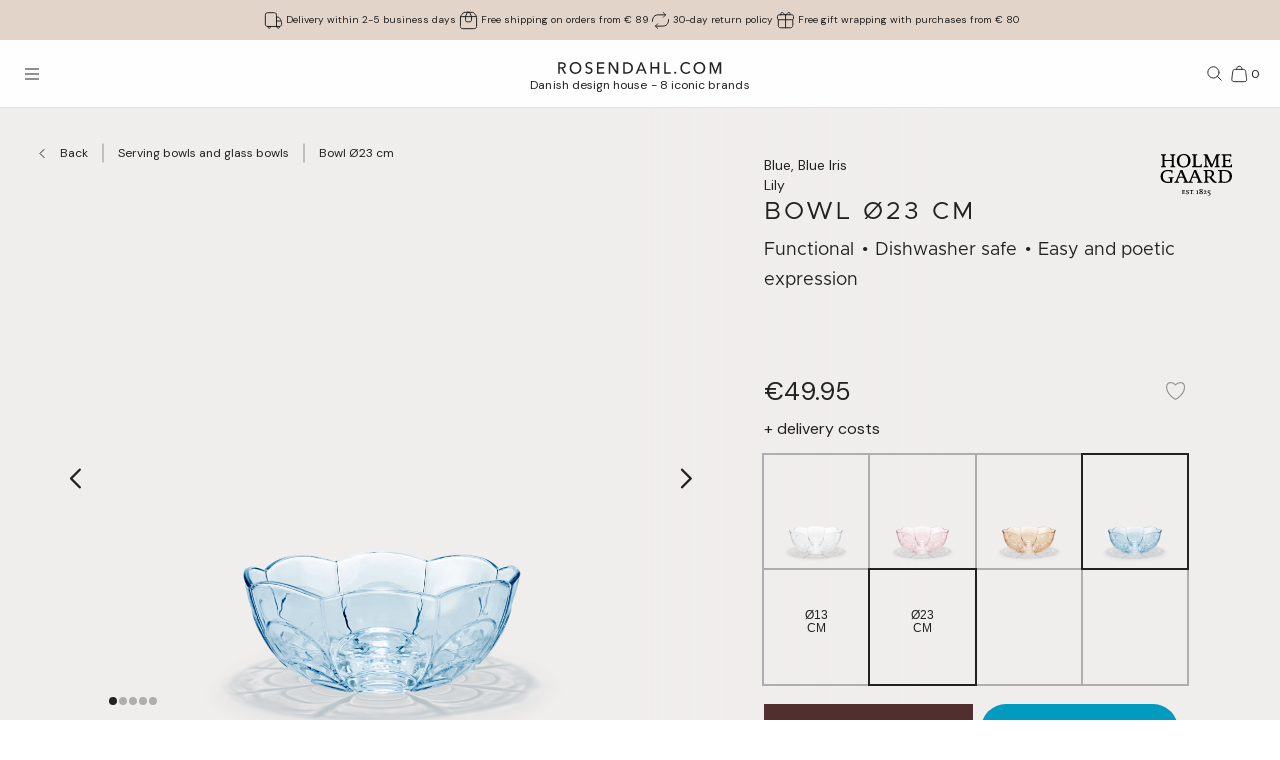

--- FILE ---
content_type: text/html; charset=utf-8
request_url: https://www.rosendahl.com/en/intl/holmegaard/products/ho-lily-bowl-blue-iris-oe23-cm-4344417
body_size: 62654
content:
<!DOCTYPE html><html><head><meta name="p:domain_verify" content="33d045390d3707832bbe5c3fb5373356"/><title class="jsx-3037122170">Holmegaard Bowl Ø23 cm in Blue Iris from serie Lily</title><meta name="viewport" content="initial-scale=1.0, width=device-width" class="jsx-3037122170"/><meta charSet="utf-8"/><meta name="description" content="Discover Holmegaard Bowl Ø23 cm in Blue Iris from the Lily series. Decorate your home with high-quality Danish design from Holmegaard | Shop at Rosendahl.com"/><link rel="canonical" href="https://www.rosendahl.com/en/intl/holmegaard/products/ho-lily-bowl-blue-iris-oe23-cm-4344417"/><link rel="alternate" href="https://www.rosendahl.com/en/intl/holmegaard/products/ho-lily-bowl-blue-iris-oe23-cm-4344417" hrefLang="en"/><link rel="alternate" href="https://www.rosendahl.com/da/dk/holmegaard/produkter/ho-lily-bowl-blue-iris-oe23-cm-4344417" hrefLang="da-DK"/><link rel="alternate" href="https://www.rosendahl.com/de/de/holmegaard/produkte/ho-lily-bowl-blue-iris-oe23-cm-4344417" hrefLang="de-DE"/><link rel="alternate" href="https://www.rosendahl.com/nb/no/holmegaard/produkter/ho-lily-bowl-blue-iris-oe23-cm-4344417" hrefLang="nb-NO"/><link rel="alternate" href="https://www.rosendahl.com/sv/se/holmegaard/produkter/ho-lily-bowl-blue-iris-oe23-cm-4344417" hrefLang="sv-SE"/><meta property="og:title" content="Holmegaard Bowl Ø23 cm in Blue Iris from serie Lily"/><meta property="og:description" content="Discover Holmegaard Bowl Ø23 cm in Blue Iris from the Lily series. Decorate your home with high-quality Danish design from Holmegaard | Shop at Rosendahl.com"/><meta property="og:url" content="https://www.rosendahl.com/en/intl/holmegaard/products/ho-lily-bowl-blue-iris-oe23-cm-4344417"/><meta property="og:type" content="og:product"/><meta property="og:locale" content="en"/><meta property="og:image" content="https://imagebank.rosendahl.com/cdn/xZcCPN/Holmegaard-Lily-Bowl-Blue-Iris-4344417-xZcCPN.png?d=6837"/><meta property="product:price:amount" content="49.95"/><meta property="product:price:currency" content="EUR"/><script type="application/ld+json">{"@context":"http://www.schema.org","@type":"Organization","name":"Rosendahl.com","url":"https://www.rosendahl.com","logo":"https://www.rosendahl.com/assets/logos/logo.svg"}</script><script type="application/ld+json">{"@context":"https://schema.org","@type":"BreadcrumbList","itemListElement":[{"@type":"ListItem","position":1,"name":"Holmegaard","item":"https://www.rosendahl.com/en/intl/holmegaard"},{"@type":"ListItem","position":2,"name":"Products","item":"https://www.rosendahl.com/en/intl/holmegaard/products"},{"@type":"ListItem","position":3,"name":"Bowl Ø23 cm"}]}</script><script type="application/ld+json">{"@context":"http://schema.org","@type":"Product","sku":"4344417","name":"Bowl Ø23 cm","url":"https://www.rosendahl.com/en/intl/holmegaard/products/ho-lily-bowl-blue-iris-oe23-cm-4344417","image":"https://imagebank.rosendahl.com/cdn/xZcCPN/Holmegaard-Lily-Bowl-Blue-Iris-4344417-xZcCPN.png?d=6837","brand":"Holmegaard","category":"Bowl","description":"","offers":{"@type":"Offer","price":"49.95","priceCurrency":"EUR"}}</script><meta name="theme-color" content="#E3D4CA"/><meta name="next-head-count" content="23"/><link rel="apple-touch-icon" sizes="180x180" href="/assets/favicon/apple-touch-icon.png"/><link rel="icon" type="image/png" sizes="32x32" href="/assets/favicon/favicon-32x32.png"/><link rel="icon" type="image/png" sizes="16x16" href="/assets/favicon/favicon-16x16.png"/><link rel="manifest" href="/assets/favicon/site.webmanifest"/><link rel="stylesheet" data-href="https://fonts.googleapis.com/css2?family=DM+Sans:ital,wght@0,400;0,500;0,700;1,400&amp;display=swap"/><link rel="stylesheet" data-href="https://fonts.googleapis.com/css2?family=Cormorant+Garamond:ital,wght@0,300;0,400;0,500;0,700;1,400;1,500;1,700&amp;display=swap"/><link rel="stylesheet" data-href="https://fonts.googleapis.com/css2?family=Roboto:ital,wght@0,300;0,400;0,500;0,700;1,300;1,400;1,500;1,700&amp;display=swap"/><link rel="stylesheet" data-href="https://fonts.googleapis.com/css2?family=Inter:wght@300;500&amp;family=Poppins:ital,wght@0,300;0,400;0,500;0,700;1,400;1,500;1,700&amp;display=swap"/><link rel="stylesheet" data-href="https://fonts.googleapis.com/css2?family=EB+Garamond:ital,wght@0,500;0,700;1,500;1,700&amp;display=swap"/><link rel="stylesheet" data-href="https://fonts.googleapis.com/css2?family=Barlow+Condensed:ital,wght@0,300;0,400;0,500;0,600;0,700;1,300;1,400;1,500;1,600;1,700&amp;display=swap"/><link rel="stylesheet" data-href="https://fonts.googleapis.com/css2?family=Overpass:ital,wght@0,400;0,500;0,600;0,700;1,400;1,500;1,600;1,700&amp;display=swap"/><link rel="stylesheet" data-href="https://fonts.googleapis.com/css2?family=Spartan:wght@600;700&amp;display=swap"/><link rel="stylesheet" data-href="https://fonts.googleapis.com/css2?family=STIX+Two+Text:ital,wght@0,400;0,500;0,600;0,700;1,400;1,500;1,600;1,700&amp;display=swap"/><link rel="stylesheet" data-href="https://fonts.googleapis.com/css2?family=Source+Sans+Pro:ital,wght@0,300;0,400;0,600;0,700;1,300;1,400;1,600;1,700&amp;display=swap"/><meta name="msapplication-TileColor" content="#ffffff"/><meta name="msapplication-TileImage" content="/assets/favicon/favicon-144x144.png"/><meta name="msapplication-config" content="/assets/faviconbrowserconfig.xml"/><style data-emotion="css-global ajebo6">html,body,div,span,applet,object,iframe,h1,h2,h3,h4,h5,h6,p,blockquote,pre,a,abbr,acronym,address,big,cite,code,del,dfn,em,img,ins,kbd,q,s,samp,small,strike,strong,sub,sup,tt,var,b,u,i,center,dl,dt,dd,ol,ul,li,fieldset,form,label,legend,table,caption,tbody,tfoot,thead,tr,th,td,article,aside,canvas,details,embed,figure,figcaption,footer,header,hgroup,menu,nav,output,ruby,section,summary,time,mark,audio,video{margin:0;padding:0;border:0;font-size:100%;font:inherit;vertical-align:baseline;}article,aside,details,figcaption,figure,footer,header,hgroup,menu,nav,section{display:block;}body{line-height:1;}ol,ul{list-style:none;}blockquote,q{quotes:none;}blockquote:before,blockquote:after,q:before,q:after{content:'';content:none;}table{border-collapse:collapse;border-spacing:0;}html{--grid-gutter-xs:20px;--grid-gutter-md:30px;--grid-gutter:var(--grid-gutter-xs);--grid-column-count-xs:4;--grid-column-count-md:12;--grid-column-count:var(--grid-column-count-xs);--grid-layout-width:calc(100vw - var(--scrollbar-width));--grid-column:calc((var(--grid-layout-width) + var(--grid-gutter)) / var(--grid-column-count));--grid-row:80px;}@media (min-width: 1024px){html{--grid-gutter:var(--grid-gutter-md);--grid-column-count:var(--grid-column-count-md);--grid-row:100px;}}@font-face{font-family:'Metropolis';src:url('/assets/fonts/metropolis/Metropolis-Light.otf');src:local('Metropolis-Light.otf') format('OpenType'),url('/assets/fonts/metropolis/Metropolis-Light.otf') format('OpenType');font-weight:300;font-style:normal;font-display:swap;}@font-face{font-family:'Metropolis';src:url('/assets/fonts/metropolis/Metropolis-LightItalic.otf');src:local('Metropolis-LightItalic.otf') format('OpenType'),url('/assets/fonts/metropolis/Metropolis-LightItalic.otf') format('OpenType');font-weight:300;font-style:italic;font-display:swap;}@font-face{font-family:'Metropolis';src:url('/assets/fonts/metropolis/Metropolis-Medium.otf');src:local('Metropolis-Medium.otf') format('OpenType'),url('/assets/fonts/metropolis/Metropolis-Medium.otf') format('OpenType');font-weight:500;font-style:normal;font-display:swap;}@font-face{font-family:'Metropolis';src:url('/assets/fonts/metropolis/Metropolis-MediumItalic.otf');src:local('Metropolis-MediumItalic.otf') format('OpenType'),url('/assets/fonts/metropolis/Metropolis-MediumItalic.otf') format('OpenType');font-weight:500;font-style:italic;font-display:swap;}@font-face{font-family:'Metropolis';src:url('/assets/fonts/metropolis/Metropolis-Regular.otf');src:local('Metropolis-Regular.otf') format('OpenType'),url('/assets/fonts/metropolis/Metropolis-Regular.otf') format('OpenType');font-weight:400;font-style:normal;font-display:swap;font-style:normal;}@font-face{font-family:'Metropolis';src:url('/assets/fonts/metropolis/Metropolis-RegularItalic.otf');src:local('Metropolis-RegularItalic.otf') format('OpenType'),url('/assets/fonts/metropolis/Metropolis-RegularItalic.otf') format('OpenType');font-weight:400;font-style:italic;font-display:swap;font-style:italic;}@font-face{font-family:'Metropolis';src:url('/assets/fonts/metropolis/Metropolis-SemiBold.otf');src:local('Metropolis-SemiBold.otf') format('OpenType'),url('/assets/fonts/metropolis/Metropolis-SemiBold.otf') format('OpenType');font-weight:700;font-style:normal;font-display:swap;}@font-face{font-family:'Metropolis';src:url('/assets/fonts/metropolis/Metropolis-SemiBoldItalic.otf');src:local('Metropolis-SemiBoldItalic.otf') format('OpenType'),url('/assets/fonts/metropolis/Metropolis-SemiBoldItalic.otf') format('OpenType');font-weight:700;font-style:italic;font-display:swap;}@font-face{font-family:'rdgsymbolsregular';src:url('/assets/fonts/rdgsymbols/RDGSymbols.ttf');font-display:block;}html{--top-menu-height:68px;--navigation-pane-width:clamp(300px, 80%, 480px);--icon-stroke-thickness:1;--row-gap:var(--grid-row);--brand-logo-width:80px;height:100%;box-sizing:border-box;-webkit-hyphens:auto;-moz-hyphens:auto;-ms-hyphens:auto;hyphens:auto;-webkit-font-smoothing:antialiased;-moz-osx-font-smoothing:grayscale;}@media (min-width: 1024px){html{--brand-logo-width:100px;}}@media (min-width: 1367px){html{--navigation-pane-width:280px;--top-menu-height:117px;}}@media only screen and (-moz-min-device-pixel-ratio: 2),only screen and (-o-min-device-pixel-ratio: 2/1),only screen and (-webkit-min-device-pixel-ratio: 2),only screen and (min-device-pixel-ratio: 2){html{--icon-stroke-thickness:1.25;}}*,*:before,*:after{box-sizing:inherit;}body{line-height:1.75;font-family:'DM Sans',Helvetica,Arial,sans-serif;height:100%;margin:0;overflow-y:scroll;background-color:#FFFFFF;}html,body{height:100%;}html #dixa-iframe-wrapper>#dixa-widget-wrapper,body #dixa-iframe-wrapper>#dixa-widget-wrapper{z-index:200!important;}@media (max-width: 599px){html #dixa-iframe-wrapper>#dixa-widget-wrapper,body #dixa-iframe-wrapper>#dixa-widget-wrapper{-webkit-transform:scale(0.66);-moz-transform:scale(0.66);-ms-transform:scale(0.66);transform:scale(0.66);}}html.noScroll,html.noScroll body{overflow:hidden;}input:-webkit-autofill,input:-webkit-autofill:hover,input:-webkit-autofill:focus,input:-webkit-autofill:active{-webkit-box-shadow:0 0 0 30px #f7f8f8 inset!important;}</style><script id="CookieConsentAdvancedGTagInitiator" type="text/javascript" data-nscript="beforeInteractive">
						window.dataLayer = window.dataLayer || [];
						
						function gtag() {
							dataLayer.push(arguments);
						}
						
						gtag(
							'consent',
							'default',
							{
								'ad_storage': 'denied',
								'ad_user_data': 'denied',
								'ad_personalization': 'denied',
								'analytics_storage': 'denied',
								'wait_for_update': 500,
							}
						);
						
						gtag('set', 'ads_data_redaction', true);
					</script><noscript data-n-css=""></noscript><script defer="" nomodule="" src="/_next/static/chunks/polyfills-42372ed130431b0a.js"></script><script id="CookieConsent" src="https://policy.app.cookieinformation.com/uc.js" type="text/javascript" data-culture="EN" data-gcm-version="2.0" defer="" data-nscript="beforeInteractive"></script><script src="/_next/static/chunks/webpack-f39f5e419fae0263.js" defer=""></script><script src="/_next/static/chunks/framework-bdc0f305cf1103b9.js" defer=""></script><script src="/_next/static/chunks/main-60fbd28dcc331843.js" defer=""></script><script src="/_next/static/chunks/pages/_app-5aa10d33d81be28c.js" defer=""></script><script src="/_next/static/chunks/8093-5357c030f545ce97.js" defer=""></script><script src="/_next/static/chunks/pages/%5B%5B...slug%5D%5D-e271a3a3a2637445.js" defer=""></script><script src="/_next/static/5426/_buildManifest.js" defer=""></script><script src="/_next/static/5426/_ssgManifest.js" defer=""></script><style id="__jsx-3037122170">html{--scrollbar-width:0px}body{font-family:Metropolis, serif;font-size:clamp(18px, 1.3167520117044622vw, 20px);color:#222222}</style><link rel="stylesheet" href="https://fonts.googleapis.com/css2?family=DM+Sans:ital,wght@0,400;0,500;0,700;1,400&display=swap"/><link rel="stylesheet" href="https://fonts.googleapis.com/css2?family=Cormorant+Garamond:ital,wght@0,300;0,400;0,500;0,700;1,400;1,500;1,700&display=swap"/><link rel="stylesheet" href="https://fonts.googleapis.com/css2?family=Roboto:ital,wght@0,300;0,400;0,500;0,700;1,300;1,400;1,500;1,700&display=swap"/><link rel="stylesheet" href="https://fonts.googleapis.com/css2?family=Inter:wght@300;500&family=Poppins:ital,wght@0,300;0,400;0,500;0,700;1,400;1,500;1,700&display=swap"/><link rel="stylesheet" href="https://fonts.googleapis.com/css2?family=EB+Garamond:ital,wght@0,500;0,700;1,500;1,700&display=swap"/><link rel="stylesheet" href="https://fonts.googleapis.com/css2?family=Barlow+Condensed:ital,wght@0,300;0,400;0,500;0,600;0,700;1,300;1,400;1,500;1,600;1,700&display=swap"/><link rel="stylesheet" href="https://fonts.googleapis.com/css2?family=Overpass:ital,wght@0,400;0,500;0,600;0,700;1,400;1,500;1,600;1,700&display=swap"/><link rel="stylesheet" href="https://fonts.googleapis.com/css2?family=Spartan:wght@600;700&display=swap"/><link rel="stylesheet" href="https://fonts.googleapis.com/css2?family=STIX+Two+Text:ital,wght@0,400;0,500;0,600;0,700;1,400;1,500;1,600;1,700&display=swap"/><link rel="stylesheet" href="https://fonts.googleapis.com/css2?family=Source+Sans+Pro:ital,wght@0,300;0,400;0,600;0,700;1,300;1,400;1,600;1,700&display=swap"/></head><body><noscript><iframe src="https://www.googletagmanager.com/ns.html?id=GTM-W8BNPG5" height="0" width="0" style="display:none;visibility:hidden"></iframe></noscript><div id="__next"><style data-emotion="css atj20r">.css-atj20r{position:fixed;top:0;right:0;bottom:0;left:0;background:#222222;opacity:0;visibility:hidden;z-index:199;-webkit-transition:opacity cubic-bezier(0.35, 0, 0.15, 1) 150ms,visibility 0s 150ms;transition:opacity cubic-bezier(0.35, 0, 0.15, 1) 150ms,visibility 0s 150ms;}</style><div aria-hidden="true" class="css-atj20r eh0qcjh0"></div><style data-emotion="css 66waq4">.css-66waq4{position:relative;display:grid;grid-template-columns:minmax(0, 1fr);grid-template-rows:40px var(--top-menu-height) auto auto;}@media (min-width: 1367px){.css-66waq4{grid-template-rows:40px var(--top-menu-height) auto auto;}}</style><header class="css-66waq4 eh0qcjh2"><style data-emotion="css u7zues">.css-u7zues{width:100%;height:40px;background-color:#E3D4CA;display:-webkit-box;display:-webkit-flex;display:-ms-flexbox;display:flex;-webkit-align-items:center;-webkit-box-align:center;-ms-flex-align:center;align-items:center;-webkit-box-pack:center;-ms-flex-pack:center;-webkit-justify-content:center;justify-content:center;z-index:200;overflow:hidden;}.css-u7zues>*{color:#222222;}</style><nav aria-label="Meta Header" class="css-u7zues e1tfldjb0"><style data-emotion="css 1gbthvd">.css-1gbthvd{margin-left:20px;position:relative;min-height:24px;overflow:hidden;width:100%;}.css-1gbthvd .e139c3wi0{font-family:'DM Sans',Helvetica,Arial,sans-serif;line-height:1.66666667;font-weight:400;font-size:clamp(10px, 0.7315288953913679vw, 12px);min-height:0;margin-bottom:0;color:inherit;}@media (min-width: 1024px){.css-1gbthvd{text-align:center;margin-left:0;width:100%;-webkit-box-pack:space-around;-ms-flex-pack:space-around;-webkit-justify-content:space-around;justify-content:space-around;}}</style><div class="css-1gbthvd e1hujh0q0"><style data-emotion="css 1txidtj">.css-1txidtj{position:relative;width:100%;min-height:24px;}</style><div class="css-1txidtj evjr4rh0"><style data-emotion="css 1fw81sp">.css-1fw81sp{position:absolute;visibility:hidden;white-space:nowrap;width:-webkit-max-content;width:-moz-max-content;width:max-content;}</style><div class="css-1fw81sp evjr4rh3"><style data-emotion="css awatry">.css-awatry{display:-webkit-box;display:-webkit-flex;display:-ms-flexbox;display:flex;-webkit-align-items:center;-webkit-box-align:center;-ms-flex-align:center;align-items:center;-webkit-box-pack:center;-ms-flex-pack:center;-webkit-justify-content:center;justify-content:center;-webkit-box-flex-wrap:nowrap;-webkit-flex-wrap:nowrap;-ms-flex-wrap:nowrap;flex-wrap:nowrap;overflow:hidden;width:100%;max-width:100%;}@media (min-width: 1024px){.css-awatry{gap:20px;}}@media (min-width: 600px){.css-awatry{gap:40px;}}</style><div class="css-awatry e1qewcih0"><style data-emotion="css hk2vqk">.css-hk2vqk{display:-webkit-box;display:-webkit-flex;display:-ms-flexbox;display:flex;-webkit-align-items:center;-webkit-box-align:center;-ms-flex-align:center;align-items:center;gap:5px;-webkit-flex-shrink:0;-ms-flex-negative:0;flex-shrink:0;min-width:0;}.css-hk2vqk .e139c3wi0{font-family:'DM Sans',Helvetica,Arial,sans-serif;line-height:1.66666667;font-weight:400;font-size:clamp(10px, 0.7315288953913679vw, 12px);min-height:0;margin-bottom:0;white-space:nowrap;overflow:hidden;text-overflow:ellipsis;color:inherit;}</style><div class="css-hk2vqk e1qewcih1"><style data-emotion="css gmuwbf">.css-gmuwbf{display:-webkit-box;display:-webkit-flex;display:-ms-flexbox;display:flex;-webkit-align-items:center;-webkit-box-align:center;-ms-flex-align:center;align-items:center;-webkit-box-pack:center;-ms-flex-pack:center;-webkit-justify-content:center;justify-content:center;}</style><style data-emotion="css srjk1z">.css-srjk1z{display:-webkit-box;display:-webkit-flex;display:-ms-flexbox;display:flex;-webkit-align-items:center;-webkit-box-align:center;-ms-flex-align:center;align-items:center;-webkit-box-pack:center;-ms-flex-pack:center;-webkit-justify-content:center;justify-content:center;}</style><style data-emotion="css xzm4f0">.css-xzm4f0{width:var(--icon-size);height:var(--icon-size);margin:0;margin-top:calc(var(--icon-size) * var(--icon-offset-top, 0) * -1);margin-bottom:calc(var(--icon-size) * var(--icon-offset-bottom, 0) * -1);margin-left:calc(var(--icon-size) * var(--icon-offset-left, 0) * -1);margin-right:calc(var(--icon-size) * var(--icon-offset-right, 0) * -1);-webkit-flex:0 0 auto;-ms-flex:0 0 auto;flex:0 0 auto;--icon-size:25px;--icon-stroke-width:calc(1 * var(--icon-stroke-thickness));display:-webkit-box;display:-webkit-flex;display:-ms-flexbox;display:flex;-webkit-align-items:center;-webkit-box-align:center;-ms-flex-align:center;align-items:center;-webkit-box-pack:center;-ms-flex-pack:center;-webkit-justify-content:center;justify-content:center;}.css-xzm4f0 svg{width:100%;height:100%;}</style><figure aria-label="delivery_truck" class="evjr4rh4 css-xzm4f0 e1vh6z0k0"><svg width="25px" height="25px" viewBox="0 0 25 25" version="1.1" xmlns="http://www.w3.org/2000/svg"><use href="/assets/sprite.svg#delivery_truck"></use></svg></figure><style data-emotion="css udxlfn">.css-udxlfn .e139c3wi0{font-family:'DM Sans',Helvetica,Arial,sans-serif;line-height:1.66666667;font-weight:400;font-size:clamp(10px, 0.7315288953913679vw, 12px);min-height:0;margin-bottom:0;color:inherit;}.css-udxlfn.css-udxlfn a,.css-udxlfn.css-udxlfn a:visited,.css-udxlfn.css-udxlfn a:active{-webkit-text-decoration:none;text-decoration:none;color:inherit;}</style><div class="css-udxlfn e1qewcih2"><style data-emotion="css 4lar3t">.css-4lar3t{isolation:isolate;}.css-4lar3t img{width:100%;height:auto;}.css-4lar3t p,.css-4lar3t ol,.css-4lar3t ul,.css-4lar3t pre,.css-4lar3t table,.css-4lar3t .ek57bjo0{margin-bottom:15px;}.css-4lar3t p{min-height:1em;}.css-4lar3t a{margin-bottom:10px;}.css-4lar3t li{margin-bottom:10px;}.css-4lar3t ol{padding-left:25px;list-style:decimal;}.css-4lar3t ul{padding-left:25px;list-style:disc;}.css-4lar3t code{font-family:monospace;}.css-4lar3t pre{background-color:#F1F2F2;padding:15px;font-family:monospace;}.css-4lar3t .ek57bjo0:not(:first-of-type){margin-top:0.75em;}</style><div class="css-4lar3t e1lhm8yu1"><style data-emotion="css lhdfua">.css-lhdfua{font-family:'DM Sans',Helvetica,Arial,sans-serif;line-height:1.66666667;font-weight:400;font-size:clamp(18px, 1.3167520117044622vw, 20px);margin-bottom:0;margin-top:0;}.css-lhdfua img{max-width:100%;height:auto;}</style><p class="css-lhdfua e139c3wi0"><style data-emotion="css 2ajczp">.css-2ajczp{-webkit-text-decoration:none;text-decoration:none;color:inherit;,fontWeight:500;}.e1lhm8yu1 .css-2ajczp{-webkit-text-decoration:underline;text-decoration:underline;}.e1lhm8yu1 .css-2ajczp:hover,.e1lhm8yu1 .css-2ajczp:focus{-webkit-text-decoration:none;text-decoration:none;}</style><a weight="medium" class="css-2ajczp e2oyvdu1" href="/en/default/information/shipping-and-delivery">Delivery within 2-5 business days</a></p></div></div></div><div class="css-hk2vqk e1qewcih1"><figure aria-label="package" class="evjr4rh4 css-xzm4f0 e1vh6z0k0"><svg width="25px" height="25px" viewBox="0 0 25 25" version="1.1" xmlns="http://www.w3.org/2000/svg"><use href="/assets/sprite.svg#package"></use></svg></figure><div class="css-udxlfn e1qewcih2"><div class="css-4lar3t e1lhm8yu1"><p class="css-lhdfua e139c3wi0"><a weight="medium" class="css-2ajczp e2oyvdu1" href="/en/default/information/shipping-and-delivery">Free shipping on orders from € 89</a></p></div></div></div><div class="css-hk2vqk e1qewcih1"><figure aria-label="return" class="evjr4rh4 css-xzm4f0 e1vh6z0k0"><svg width="25px" height="25px" viewBox="0 0 25 25" version="1.1" xmlns="http://www.w3.org/2000/svg"><use href="/assets/sprite.svg#return"></use></svg></figure><div class="css-udxlfn e1qewcih2"><div class="css-4lar3t e1lhm8yu1"><p class="css-lhdfua e139c3wi0"><a weight="medium" class="css-2ajczp e2oyvdu1" href="/en/default/information/cancellations-and-returns">30-day return policy</a></p></div></div></div><div class="css-hk2vqk e1qewcih1"><figure aria-label="giftwrapping" class="evjr4rh4 css-xzm4f0 e1vh6z0k0"><svg width="25px" height="25px" viewBox="0 0 25 25" version="1.1" xmlns="http://www.w3.org/2000/svg"><use href="/assets/sprite.svg#giftwrapping"></use></svg></figure><div class="css-udxlfn e1qewcih2"><div class="css-4lar3t e1lhm8yu1"><p class="css-lhdfua e139c3wi0">Free gift wrapping with purchases from € 80</p></div></div></div></div></div><style data-emotion="css uwlm7j">.css-uwlm7j{position:relative;width:100%;opacity:0;visibility:hidden;-webkit-transition:opacity 0.2s ease-in-out;transition:opacity 0.2s ease-in-out;}</style><div style="opacity:0;transition:opacity 0.1s ease" class="css-uwlm7j evjr4rh2"><style data-emotion="css 1odxewh">.css-1odxewh{position:relative;display:-webkit-box;display:-webkit-flex;display:-ms-flexbox;display:flex;-webkit-align-items:center;-webkit-box-align:center;-ms-flex-align:center;align-items:center;-webkit-box-pack:center;-ms-flex-pack:center;-webkit-justify-content:center;justify-content:center;width:100%;min-height:24px;overflow:hidden;text-align:center;}.css-1odxewh .e139c3wi0{font-family:'DM Sans',Helvetica,Arial,sans-serif;line-height:1.35;font-weight:400;font-size:clamp(10px, 0.7315288953913679vw, 12px);min-height:0;margin-bottom:0;text-align:center;color:inherit;}@media (min-width: 1024px){.css-1odxewh{text-align:center;margin-left:0;width:100%;-webkit-box-pack:center;-ms-flex-pack:center;-webkit-justify-content:center;justify-content:center;}}</style><div class="css-1odxewh e1y2csxa0"><div style="transform:translateY(-120%)"><style data-emotion="css vs71hg">.css-vs71hg{display:-webkit-box;display:-webkit-flex;display:-ms-flexbox;display:flex;-webkit-align-items:center;-webkit-box-align:center;-ms-flex-align:center;align-items:center;-webkit-box-pack:center;-ms-flex-pack:center;-webkit-justify-content:center;justify-content:center;gap:5px;width:100%;text-align:center;}@media (min-width: 1024px){.css-vs71hg{-webkit-box-pack:center;-ms-flex-pack:center;-webkit-justify-content:center;justify-content:center;}}</style><div class="css-vs71hg e1y2csxa1"><figure aria-label="delivery_truck" class="evjr4rh4 css-xzm4f0 e1vh6z0k0"><svg width="25px" height="25px" viewBox="0 0 25 25" version="1.1" xmlns="http://www.w3.org/2000/svg"><use href="/assets/sprite.svg#delivery_truck"></use></svg></figure><style data-emotion="css ok0bbm">.css-ok0bbm{display:-webkit-box;display:-webkit-flex;display:-ms-flexbox;display:flex;-webkit-align-items:center;-webkit-box-align:center;-ms-flex-align:center;align-items:center;-webkit-box-pack:center;-ms-flex-pack:center;-webkit-justify-content:center;justify-content:center;text-align:center;width:100%;}.css-ok0bbm .e139c3wi0{font-family:'DM Sans',Helvetica,Arial,sans-serif;line-height:1.35;font-weight:400;font-size:clamp(10px, 0.7315288953913679vw, 12px);min-height:0;margin-bottom:0;color:inherit;text-align:center;width:100%;}</style><div class="css-ok0bbm e1y2csxa2"><div class="css-4lar3t e1lhm8yu1"><p class="css-lhdfua e139c3wi0"><a weight="medium" class="css-2ajczp e2oyvdu1" href="/en/default/information/shipping-and-delivery">Delivery within 2-5 business days</a></p></div></div></div></div></div></div></div></div></nav><style data-emotion="css ljffjl">.css-ljffjl{font-family:'DM Sans',Helvetica,Arial,sans-serif;line-height:1.66666667;font-weight:400;font-size:clamp(18px, 1.3167520117044622vw, 20px);display:grid;grid-template-columns:65px 1fr 65px;-webkit-align-items:center;-webkit-box-align:center;-ms-flex-align:center;align-items:center;position:relative;z-index:200;width:100%;padding-left:10px;padding-right:10px;background:#FEFEFE;border-bottom:1px solid #E2E3E4;}@media (min-width: 600px){.css-ljffjl{padding-left:20px;padding-right:20px;}}@media (min-width: 1367px){.css-ljffjl{grid-template-columns:auto 1fr auto;gap:10px;height:81px;padding-right:40px;padding-left:40px;}}</style><div class="css-ljffjl eh0qcjh1"><style data-emotion="css bxsj8y">.css-bxsj8y{-webkit-align-self:center;-ms-flex-item-align:center;align-self:center;}@media (min-width: 1367px){.css-bxsj8y{display:none;}}</style><div class="css-bxsj8y e1qxyvh70"><style data-emotion="css djxrne">.css-djxrne{-webkit-align-items:center;-webkit-box-align:center;-ms-flex-align:center;align-items:center;-webkit-appearance:none;-moz-appearance:none;-ms-appearance:none;appearance:none;border:none;display:-webkit-inline-box;display:-webkit-inline-flex;display:-ms-inline-flexbox;display:inline-flex;-webkit-flex-shrink:0;-ms-flex-negative:0;flex-shrink:0;line-height:1;letter-spacing:0;margin:0;padding:0;text-rendering:inherit;-webkit-text-decoration:none;text-decoration:none;-webkit-user-select:none;-webkit-user-select:none;-moz-user-select:none;-ms-user-select:none;user-select:none;-webkit-tap-highlight-color:rgba(0,0,0,0);cursor:pointer;border-radius:0;background-color:transparent;color:inherit;outline-offset:2px;--button-size:24px;position:relative;box-sizing:border-box;display:block;width:var(--button-size);height:var(--button-size);padding:5px;transform-origin:50% 50%;will-change:transform,top;}.css-djxrne .e1qxyvh71:nth-of-type(1){top:calc(50% - 5px);-webkit-transform:translate(0, -50%) rotate(0);-moz-transform:translate(0, -50%) rotate(0);-ms-transform:translate(0, -50%) rotate(0);transform:translate(0, -50%) rotate(0);-webkit-transition:top 250ms 150ms,-webkit-transform 150ms;transition:top 250ms 150ms,transform 150ms;}.css-djxrne .e1qxyvh71:nth-of-type(2){top:50%;-webkit-transform:translate(0, -50%) scaleX(1);-moz-transform:translate(0, -50%) scaleX(1);-ms-transform:translate(0, -50%) scaleX(1);transform:translate(0, -50%) scaleX(1);-webkit-transition:-webkit-transform 0s 150ms;transition:transform 0s 150ms;}.css-djxrne .e1qxyvh71:nth-of-type(3){top:calc(50% + 5px);-webkit-transform:translate(0, -50%) rotate(0);-moz-transform:translate(0, -50%) rotate(0);-ms-transform:translate(0, -50%) rotate(0);transform:translate(0, -50%) rotate(0);-webkit-transition:top 250ms 150ms,-webkit-transform 150ms;transition:top 250ms 150ms,transform 150ms;}</style><button aria-expanded="false" aria-controls="rdg-navigation" aria-label="Open menu" class="css-djxrne e1qxyvh72"><style data-emotion="css ssg1d7">.css-ssg1d7{position:absolute;left:5px;right:5px;display:block;height:1px;background:#222222;transform-origin:center center;}</style><span class="css-ssg1d7 e1qxyvh71"></span><span class="css-ssg1d7 e1qxyvh71"></span><span class="css-ssg1d7 e1qxyvh71"></span><span style="position:absolute;border:0;width:1px;height:1px;padding:0;margin:-1px;overflow:hidden;clip:rect(0, 0, 0, 0);white-space:nowrap;word-wrap:normal">Open menu</span></button></div><style data-emotion="css zjdh7n">.css-zjdh7n{display:-webkit-box;display:-webkit-flex;display:-ms-flexbox;display:flex;-webkit-flex-direction:column;-ms-flex-direction:column;flex-direction:column;-webkit-align-items:center;-webkit-box-align:center;-ms-flex-align:center;align-items:center;justify-self:center;margin-top:5px;}@media (min-width: 1367px){.css-zjdh7n{-webkit-align-items:flex-start;-webkit-box-align:flex-start;-ms-flex-align:flex-start;align-items:flex-start;justify-self:start;margin-top:0;}}</style><style data-emotion="css 1e8f33d">.css-1e8f33d{-webkit-text-decoration:none;text-decoration:none;color:inherit;,fontWeight:500;display:-webkit-box;display:-webkit-flex;display:-ms-flexbox;display:flex;-webkit-flex-direction:column;-ms-flex-direction:column;flex-direction:column;-webkit-align-items:center;-webkit-box-align:center;-ms-flex-align:center;align-items:center;justify-self:center;margin-top:5px;}.e1lhm8yu1 .css-1e8f33d{-webkit-text-decoration:underline;text-decoration:underline;}.e1lhm8yu1 .css-1e8f33d:hover,.e1lhm8yu1 .css-1e8f33d:focus{-webkit-text-decoration:none;text-decoration:none;}@media (min-width: 1367px){.css-1e8f33d{-webkit-align-items:flex-start;-webkit-box-align:flex-start;-ms-flex-align:flex-start;align-items:flex-start;justify-self:start;margin-top:0;}}</style><a weight="medium" class="e11x7le0 css-1e8f33d e2oyvdu1" href="/en/intl"><style data-emotion="css pgstup">.css-pgstup{height:12px;}@media (min-width: 1367px){.css-pgstup{height:15px;}}</style><svg xmlns="http://www.w3.org/2000/svg" viewBox="0 0 191 14" class="css-pgstup e11x7le1"><path fill="#222" fill-rule="evenodd" d="M2.127 6.137H4.2a6 6 0 0 0 1.182-.113q.546-.111.955-.364.41-.253.646-.655t.236-1.001q0-.6-.236-1.001a1.86 1.86 0 0 0-.628-.646 2.7 2.7 0 0 0-.918-.346 6 6 0 0 0-1.11-.103h-2.2zm0 7.446H.326V.337h4.129q.927 0 1.764.196.836.197 1.464.627.627.43.991 1.132t.364 1.712q0 1.459-.873 2.357T5.91 7.502l3.6 6.08H7.329L4.054 7.69H2.127zM25.26 6.94q0-1.084-.345-2.049a5.2 5.2 0 0 0-.982-1.693 4.6 4.6 0 0 0-1.537-1.15q-.9-.421-2.028-.421-1.11 0-2.01.42-.9.422-1.528 1.151a5.3 5.3 0 0 0-.973 1.693 6 6 0 0 0-.345 2.05q0 1.103.345 2.076a5.1 5.1 0 0 0 .982 1.693q.637.72 1.528 1.132t2 .411 2.02-.411a4.5 4.5 0 0 0 1.546-1.132q.636-.72.982-1.693.345-.973.345-2.077m1.946 0q0 1.534-.518 2.816a6.7 6.7 0 0 1-1.428 2.207 6.4 6.4 0 0 1-2.164 1.44 7.1 7.1 0 0 1-2.728.515q-1.473 0-2.72-.514a6.4 6.4 0 0 1-2.155-1.44 6.6 6.6 0 0 1-1.418-2.208q-.51-1.282-.51-2.816 0-1.553.51-2.834a6.4 6.4 0 0 1 1.418-2.19A6.4 6.4 0 0 1 17.65.506 7.2 7.2 0 0 1 20.369 0a7.2 7.2 0 0 1 2.728.505 6.4 6.4 0 0 1 2.164 1.413 6.5 6.5 0 0 1 1.428 2.189q.518 1.281.518 2.834m11.586-4.153a2.9 2.9 0 0 0-1.037-.889 3.1 3.1 0 0 0-1.473-.346q-.437 0-.882.122a2.4 2.4 0 0 0-.81.392q-.364.272-.59.674-.228.403-.228.964 0 .542.209.907.21.365.564.617.354.253.837.43.48.179 1.027.365.656.207 1.328.468.673.263 1.218.692.546.43.892 1.076.345.645.345 1.637 0 1.03-.373 1.787a3.64 3.64 0 0 1-.99 1.253q-.62.495-1.429.739a5.8 5.8 0 0 1-1.664.243 5.9 5.9 0 0 1-2.355-.486 4.7 4.7 0 0 1-1.882-1.44l1.4-1.217q.455.693 1.218 1.123a3.31 3.31 0 0 0 2.565.3 2.5 2.5 0 0 0 .828-.412q.372-.281.609-.702.236-.42.236-1.02 0-.598-.245-1a2.2 2.2 0 0 0-.664-.683 4.4 4.4 0 0 0-.973-.478q-.555-.195-1.173-.402a10 10 0 0 1-1.219-.458 4.2 4.2 0 0 1-1.073-.692 3.2 3.2 0 0 1-.764-1.039q-.29-.616-.29-1.534 0-.99.39-1.702c.39-.712.6-.867 1.019-1.179a4.2 4.2 0 0 1 1.418-.683A6 6 0 0 1 36.374 0q1.127 0 2.11.412.982.411 1.582 1.103zm8.475 9.148h6.73v1.647h-8.53V.337h8.257v1.628h-6.457V5.93h6.075v1.59h-6.075v4.415zm20.934-1.01h.036V.336h1.8v13.247h-2.273L60.963 2.769h-.036v10.814h-1.8V.337h2.345zm9.494 1.029h2.255q1.164 0 2.155-.337a4.95 4.95 0 0 0 1.71-.973 4.35 4.35 0 0 0 1.118-1.571q.4-.936.4-2.114 0-1.235-.4-2.17a4.3 4.3 0 0 0-1.118-1.563 4.9 4.9 0 0 0-1.71-.954 6.8 6.8 0 0 0-2.155-.327h-2.255zM75.896.337h4.419a8.5 8.5 0 0 1 2.473.374q1.237.375 2.237 1.179c1 .804 1.207 1.222 1.62 2.058q.617 1.253.617 3.012 0 1.702-.618 2.946a6.1 6.1 0 0 1-1.619 2.058 6.9 6.9 0 0 1-2.237 1.216 8 8 0 0 1-2.473.403h-4.42zM94.482 8.7h4.82l-2.401-6.212-2.42 6.212zm-1.928 4.883h-2L96.137.337h1.637l5.529 13.246h-2.037l-1.31-3.256h-6.11zM107.687.337h1.8v5.538H116V.337h1.819v13.246h-1.82V7.52h-6.51v6.062h-1.8V.337zm17.787 11.6h5.748v1.646h-7.548V.337h1.8zm12.24.523q0 .487-.345.86-.345.375-.873.375-.51 0-.864-.365a1.18 1.18 0 0 1-.355-.851q0-.505.346-.87a1.15 1.15 0 0 1 .873-.365q.528 0 .873.355.345.356.345.861m16.478-.935a5.8 5.8 0 0 1-1.982 1.73q-1.22.664-2.928.664-1.475 0-2.72-.514a6.3 6.3 0 0 1-2.145-1.44 6.6 6.6 0 0 1-1.41-2.208q-.51-1.282-.51-2.816 0-1.553.52-2.834a6.4 6.4 0 0 1 1.436-2.19 6.5 6.5 0 0 1 2.173-1.412A7.2 7.2 0 0 1 149.354 0q.656 0 1.328.131.674.13 1.291.393.62.263 1.128.645.51.384.873.889l-1.418 1.123q-.474-.674-1.337-1.113a4.05 4.05 0 0 0-1.865-.44q-1.127 0-2.027.42a4.6 4.6 0 0 0-1.537 1.151 5.2 5.2 0 0 0-.983 1.693 6 6 0 0 0-.345 2.05q0 1.121.336 2.094.337.974.964 1.694.628.72 1.528 1.131t2.01.412q1.09 0 1.982-.449a3.85 3.85 0 0 0 1.473-1.31zM169.58 6.94a6 6 0 0 0-.345-2.049 5.2 5.2 0 0 0-.983-1.693 4.6 4.6 0 0 0-1.536-1.15q-.9-.421-2.028-.421-1.11 0-2.01.42-.9.422-1.528 1.151a5.3 5.3 0 0 0-.973 1.693 6 6 0 0 0-.345 2.05q0 1.103.345 2.076a5.1 5.1 0 0 0 .982 1.693q.637.72 1.528 1.132t2 .411q1.11 0 2.02-.411a4.5 4.5 0 0 0 1.545-1.132q.637-.72.983-1.693.345-.973.345-2.077m1.946 0q0 1.534-.518 2.816a6.7 6.7 0 0 1-1.428 2.207 6.4 6.4 0 0 1-2.164 1.44 7.1 7.1 0 0 1-2.728.515q-1.473 0-2.72-.514a6.4 6.4 0 0 1-2.154-1.44 6.6 6.6 0 0 1-1.419-2.208q-.51-1.282-.51-2.816 0-1.553.51-2.834a6.4 6.4 0 0 1 1.419-2.19 6.4 6.4 0 0 1 2.155-1.412q1.246-.504 2.719-.505a7.2 7.2 0 0 1 2.728.505 6.4 6.4 0 0 1 2.164 1.413 6.5 6.5 0 0 1 1.428 2.189q.518 1.281.518 2.834m11.84 3.573h.037l3.8-10.177h2.802v13.246h-1.8V2.507h-.037l-4.274 11.076h-1.146L178.49 2.507h-.036v11.076h-1.746V.337h2.8l3.856 10.177z"></path></svg><style data-emotion="css 1qxxxy1">.css-1qxxxy1{margin-top:5px;line-height:1em;color:#222222;font-size:12px;letter-spacing:0.06px;text-align:center;}@media (min-width: 1367px){.css-1qxxxy1{margin-top:10px;text-align:initial;}}</style><span class="css-1qxxxy1 e11x7le2">Danish design house - 8 iconic brands</span></a><style data-emotion="css v9twk8">.css-v9twk8{position:fixed;top:var(--top-menu-height);left:calc(var(--navigation-pane-width) * -1);z-index:200;display:grid;grid-template-rows:auto 1fr;width:var(--navigation-pane-width);height:calc(100% - var(--top-menu-height));background:#FEFEFE;-webkit-transition:left ease-out 250ms;transition:left ease-out 250ms;top:calc(var(--top-menu-height) + 40px);height:calc(100% - var(--top-menu-height) - 40px);}@media (min-width: 1367px){.css-v9twk8{position:unset;height:unset;width:-webkit-fit-content;width:-moz-fit-content;width:fit-content;margin-left:10px;}}@media (min-width: 1400px){.css-v9twk8{margin-left:40px;}}</style><div id="rdg-navigation" role="navigation" aria-label="Main navigation" aria-hidden="true" class="css-v9twk8 e1ndfzwg0"></div><style data-emotion="css 1bwa54l">.css-1bwa54l{display:-webkit-box;display:-webkit-flex;display:-ms-flexbox;display:flex;-webkit-box-pack:end;-ms-flex-pack:end;-webkit-justify-content:flex-end;justify-content:flex-end;-webkit-align-items:center;-webkit-box-align:center;-ms-flex-align:center;align-items:center;gap:5px;}@media (min-width: 1367px){.css-1bwa54l{gap:10px;}}</style><div class="css-1bwa54l egp1ujz0"><style data-emotion="css 1xdiq6a animation-1vdf39n animation-17t1o1s">.css-1xdiq6a{position:fixed;z-index:501;top:0;bottom:0;right:0;left:0;background:rgba(34, 34, 34, 0.5);}.css-1xdiq6a[data-state="open"]{-webkit-animation:animation-17t1o1s 0.6s ease-in-out;animation:animation-17t1o1s 0.6s ease-in-out;}.css-1xdiq6a[data-state="closed"]{-webkit-animation:animation-1vdf39n 0.3s ease-in-out;animation:animation-1vdf39n 0.3s ease-in-out;}@-webkit-keyframes animation-1vdf39n{to{opacity:0;}}@keyframes animation-1vdf39n{to{opacity:0;}}@-webkit-keyframes animation-17t1o1s{from{opacity:0;}}@keyframes animation-17t1o1s{from{opacity:0;}}</style><style data-emotion="css zsqdx6">.css-zsqdx6{-webkit-align-items:center;-webkit-box-align:center;-ms-flex-align:center;align-items:center;-webkit-appearance:none;-moz-appearance:none;-ms-appearance:none;appearance:none;border:none;display:-webkit-inline-box;display:-webkit-inline-flex;display:-ms-inline-flexbox;display:inline-flex;-webkit-flex-shrink:0;-ms-flex-negative:0;flex-shrink:0;line-height:1;letter-spacing:0;margin:0;padding:0;text-rendering:inherit;-webkit-text-decoration:none;text-decoration:none;-webkit-user-select:none;-webkit-user-select:none;-moz-user-select:none;-ms-user-select:none;user-select:none;-webkit-tap-highlight-color:rgba(0,0,0,0);cursor:pointer;border-radius:0;background-color:transparent;color:inherit;outline-offset:2px;position:relative;display:-webkit-box;display:-webkit-flex;display:-ms-flexbox;display:flex;-webkit-align-items:center;-webkit-box-align:center;-ms-flex-align:center;align-items:center;color:currentColor;gap:2px;}.css-zsqdx6 svg{width:24px;height:24px;}</style><button aria-label="Search" class="css-zsqdx6 egp1ujz1"><svg xmlns="http://www.w3.org/2000/svg" viewBox="0 0 25 25"><path fill="none" stroke="currentColor" stroke-linecap="round" stroke-linejoin="round" d="m19 19-3.991-3.991m1.717-4.146a5.863 5.863 0 1 1-11.726 0 5.863 5.863 0 0 1 11.726 0"></path></svg><style data-emotion="css 1582qvl">.css-1582qvl{display:none;font-size:12px;}@media (min-width: 1367px){.css-1582qvl{display:-webkit-box;display:-webkit-unset;display:-ms-unsetbox;display:unset;}}</style><span class="css-1582qvl egp1ujz4">Search</span></button><style data-emotion="css 1qj2iht animation-vx0y9r animation-qv3yjw">.css-1qj2iht{position:absolute;z-index:501;top:0;left:0;width:100vw;height:100vh;overflow-y:auto;--translateOpenFrom:0,-10%;--translateCloseTo:0,-5%;bottom:unset;padding-top:0;}@media (min-width: 1024px){.css-1qj2iht{top:0;bottom:unset;padding-top:0;}}.css-1qj2iht[data-state="open"]{-webkit-animation:animation-qv3yjw 0.5s cubic-bezier(0.075, 0.82, 0.165, 1);animation:animation-qv3yjw 0.5s cubic-bezier(0.075, 0.82, 0.165, 1);}.css-1qj2iht[data-state="closed"]{-webkit-animation:animation-vx0y9r 0.3s cubic-bezier(0.35, 0, 0.15, 1);animation:animation-vx0y9r 0.3s cubic-bezier(0.35, 0, 0.15, 1);}@-webkit-keyframes animation-vx0y9r{to{opacity:0;-webkit-transform:translate(var(--translateCloseTo));-moz-transform:translate(var(--translateCloseTo));-ms-transform:translate(var(--translateCloseTo));transform:translate(var(--translateCloseTo));}}@keyframes animation-vx0y9r{to{opacity:0;-webkit-transform:translate(var(--translateCloseTo));-moz-transform:translate(var(--translateCloseTo));-ms-transform:translate(var(--translateCloseTo));transform:translate(var(--translateCloseTo));}}@-webkit-keyframes animation-qv3yjw{from{-webkit-transform:translate(var(--translateOpenFrom));-moz-transform:translate(var(--translateOpenFrom));-ms-transform:translate(var(--translateOpenFrom));transform:translate(var(--translateOpenFrom));opacity:0;}}@keyframes animation-qv3yjw{from{-webkit-transform:translate(var(--translateOpenFrom));-moz-transform:translate(var(--translateOpenFrom));-ms-transform:translate(var(--translateOpenFrom));transform:translate(var(--translateOpenFrom));opacity:0;}}</style><style data-emotion="css recgb6">.css-recgb6{position:relative;display:-webkit-box;display:-webkit-flex;display:-ms-flexbox;display:flex;-webkit-align-items:center;-webkit-box-align:center;-ms-flex-align:center;align-items:center;color:currentColor;gap:2px;display:none;}.css-recgb6 svg{width:24px;height:24px;}@media (min-width: 1367px){.css-recgb6{display:-webkit-box;display:-webkit-flex;display:-ms-flexbox;display:flex;}}</style><style data-emotion="css 2yel01">.css-2yel01{-webkit-text-decoration:none;text-decoration:none;color:inherit;,fontWeight:500;position:relative;display:-webkit-box;display:-webkit-flex;display:-ms-flexbox;display:flex;-webkit-align-items:center;-webkit-box-align:center;-ms-flex-align:center;align-items:center;color:currentColor;gap:2px;display:none;}.e1lhm8yu1 .css-2yel01{-webkit-text-decoration:underline;text-decoration:underline;}.e1lhm8yu1 .css-2yel01:hover,.e1lhm8yu1 .css-2yel01:focus{-webkit-text-decoration:none;text-decoration:none;}.css-2yel01 svg{width:24px;height:24px;}@media (min-width: 1367px){.css-2yel01{display:-webkit-box;display:-webkit-flex;display:-ms-flexbox;display:flex;}}</style><a weight="medium" title="Wishlist" class="egp1ujz2 css-2yel01 e2oyvdu1" href="/en/intl/wishlist"><svg xmlns="http://www.w3.org/2000/svg" viewBox="0 0 25 25"><path fill="none" stroke="currentColor" stroke-linecap="round" stroke-linejoin="round" d="M13 20S5 15.588 5 9.412C5 7.647 5.889 5 8.556 5S13 6.985 13 6.985 14.778 5 17.444 5 21 7.647 21 9.412C21 15.588 13 20 13 20"></path></svg><span style="position:absolute;border:0;width:1px;height:1px;padding:0;margin:-1px;overflow:hidden;clip:rect(0, 0, 0, 0);white-space:nowrap;word-wrap:normal">Wishlist</span><style data-emotion="css zyk85c">.css-zyk85c{font-size:12px;line-height:24px;}</style><span class="css-zyk85c egp1ujz3">0</span></a><a weight="medium" title="Find Stores" class="egp1ujz2 css-2yel01 e2oyvdu1" href="/en/intl/find-stores"><svg xmlns="http://www.w3.org/2000/svg" viewBox="0 0 25 25"><path fill="none" stroke="currentColor" stroke-linecap="round" stroke-linejoin="round" d="M14.253 10.674a1.58 1.58 0 1 1-3.159 0 1.58 1.58 0 0 1 3.16 0Zm4.096-.123c0 3.948-5.675 9.449-5.675 9.449S7 14.499 7 10.551C7 7.434 10.059 5 12.674 5s5.675 2.434 5.675 5.551"></path></svg><span style="position:absolute;border:0;width:1px;height:1px;padding:0;margin:-1px;overflow:hidden;clip:rect(0, 0, 0, 0);white-space:nowrap;word-wrap:normal">Find Stores</span></a><style data-emotion="css v45apf">.css-v45apf{position:relative;display:-webkit-box;display:-webkit-flex;display:-ms-flexbox;display:flex;-webkit-align-items:center;-webkit-box-align:center;-ms-flex-align:center;align-items:center;color:currentColor;gap:2px;}.css-v45apf svg{width:24px;height:24px;}</style><style data-emotion="css 156m5za">.css-156m5za{-webkit-text-decoration:none;text-decoration:none;color:inherit;,fontWeight:500;position:relative;display:-webkit-box;display:-webkit-flex;display:-ms-flexbox;display:flex;-webkit-align-items:center;-webkit-box-align:center;-ms-flex-align:center;align-items:center;color:currentColor;gap:2px;}.e1lhm8yu1 .css-156m5za{-webkit-text-decoration:underline;text-decoration:underline;}.e1lhm8yu1 .css-156m5za:hover,.e1lhm8yu1 .css-156m5za:focus{-webkit-text-decoration:none;text-decoration:none;}.css-156m5za svg{width:24px;height:24px;}</style><a weight="medium" title="Basket" class="egp1ujz2 css-156m5za e2oyvdu1" href="/en/intl/basket"><svg xmlns="http://www.w3.org/2000/svg" viewBox="0 0 25 25"><path fill="none" stroke="currentColor" stroke-linecap="round" stroke-linejoin="round" d="M12.754 20.485h5.3c1.201 0 2.61-.754 2.43-2.26s-.996-7.98-1.086-8.482-.366-2.067-2.35-2.067H9.043c-1.348 0-2.756.168-3.004 1.982-.247 1.815-.936 7.435-1.033 8.567s.947 2.26 2.089 2.26zm-2.75-12.973v-.461c0-.586.578-2.551 2.735-2.551s2.76 1.898 2.76 2.547v.465"></path></svg><span class="css-zyk85c egp1ujz3">0</span><span style="position:absolute;border:0;width:1px;height:1px;padding:0;margin:-1px;overflow:hidden;clip:rect(0, 0, 0, 0);white-space:nowrap;word-wrap:normal">Basket</span></a></div></div></header><style data-emotion="css 1lb60ta">.css-1lb60ta{position:relative;display:grid;grid-template-columns:100%;-webkit-flex-direction:column;-ms-flex-direction:column;flex-direction:column;row-gap:var(--row-gap);padding-bottom:var(--row-gap);}</style><main class="css-1lb60ta e1v0gaxo0"><style data-emotion="css zda81u">.css-zda81u{position:absolute;top:calc(15px / 1.5);right:calc(15px / 1.5);z-index:100;display:-webkit-box;display:-webkit-flex;display:-ms-flexbox;display:flex;-webkit-box-pack:center;-ms-flex-pack:center;-webkit-justify-content:center;justify-content:center;-webkit-align-items:flex-start;-webkit-box-align:flex-start;-ms-flex-align:flex-start;align-items:flex-start;width:calc(var(--brand-logo-width) * 1.5);height:calc(var(--brand-logo-width) * 0.75 * 1.5);pointer-events:none;}.css-zda81u .e1lyzoo20{display:-webkit-box;display:-webkit-flex;display:-ms-flexbox;display:flex;-webkit-box-pack:center;-ms-flex-pack:center;-webkit-justify-content:center;justify-content:center;-webkit-align-items:center;-webkit-box-align:center;-ms-flex-align:center;align-items:center;height:100%;width:100%;}@media (min-width: 1367px){.css-zda81u{top:calc(30px / 1);right:calc(30px / 1);width:calc(var(--brand-logo-width) * 1);height:calc(var(--brand-logo-width) * 0.75 * 1);}}</style><div class="css-zda81u esghrxn0"><style data-emotion="css 1j19q63">.css-1j19q63{position:relative;height:100%;}.css-1j19q63 .image{object-fit:contain;position:relative!important;}.css-1j19q63 .image{height:100%!important;width:unset!important;}</style><div class="css-1j19q63 e1lyzoo20"><img alt="" loading="lazy" decoding="async" data-nimg="fill" class="image" style="position:absolute;height:100%;width:100%;left:0;top:0;right:0;bottom:0;color:transparent;max-width:100%" sizes="140px" srcSet="https://cms.rosendahl.com/globalassets/brands/holmegaard/holmegaard-est-1825-logo-black.svg?w=96&amp;q=75 96w, https://cms.rosendahl.com/globalassets/brands/holmegaard/holmegaard-est-1825-logo-black.svg?w=384&amp;q=75 384w, https://cms.rosendahl.com/globalassets/brands/holmegaard/holmegaard-est-1825-logo-black.svg?w=750&amp;q=75 640w, https://cms.rosendahl.com/globalassets/brands/holmegaard/holmegaard-est-1825-logo-black.svg?w=750&amp;q=75 750w, https://cms.rosendahl.com/globalassets/brands/holmegaard/holmegaard-est-1825-logo-black.svg?w=750&amp;q=75 750w, https://cms.rosendahl.com/globalassets/brands/holmegaard/holmegaard-est-1825-logo-black.svg?w=750&amp;q=75 828w, https://cms.rosendahl.com/globalassets/brands/holmegaard/holmegaard-est-1825-logo-black.svg?w=1080&amp;q=75 1080w, https://cms.rosendahl.com/globalassets/brands/holmegaard/holmegaard-est-1825-logo-black.svg?w=1080&amp;q=75 1080w, https://cms.rosendahl.com/globalassets/brands/holmegaard/holmegaard-est-1825-logo-black.svg?w=1080&amp;q=75 1200w, https://cms.rosendahl.com/globalassets/brands/holmegaard/holmegaard-est-1825-logo-black.svg?w=1920&amp;q=75 1920w, https://cms.rosendahl.com/globalassets/brands/holmegaard/holmegaard-est-1825-logo-black.svg?w=1920&amp;q=75 1920w, https://cms.rosendahl.com/globalassets/brands/holmegaard/holmegaard-est-1825-logo-black.svg?w=1920&amp;q=75 2048w, https://cms.rosendahl.com/globalassets/brands/holmegaard/holmegaard-est-1825-logo-black.svg?w=3840&amp;q=75 3840w, https://cms.rosendahl.com/globalassets/brands/holmegaard/holmegaard-est-1825-logo-black.svg?w=3840&amp;q=75 3840w" src="https://cms.rosendahl.com/globalassets/brands/holmegaard/holmegaard-est-1825-logo-black.svg?w=3840&amp;q=75"/></div></div><style data-emotion="css 1xdiq6a animation-1vdf39n animation-17t1o1s">.css-1xdiq6a{position:fixed;z-index:501;top:0;bottom:0;right:0;left:0;background:rgba(34, 34, 34, 0.5);}.css-1xdiq6a[data-state="open"]{-webkit-animation:animation-17t1o1s 0.6s ease-in-out;animation:animation-17t1o1s 0.6s ease-in-out;}.css-1xdiq6a[data-state="closed"]{-webkit-animation:animation-1vdf39n 0.3s ease-in-out;animation:animation-1vdf39n 0.3s ease-in-out;}@-webkit-keyframes animation-1vdf39n{to{opacity:0;}}@keyframes animation-1vdf39n{to{opacity:0;}}@-webkit-keyframes animation-17t1o1s{from{opacity:0;}}@keyframes animation-17t1o1s{from{opacity:0;}}</style><style data-emotion="css 24frz animation-vx0y9r animation-qv3yjw">.css-24frz{position:fixed;z-index:501;bottom:0;left:0;width:100vw;height:100%;overflow-y:auto;display:grid;grid-template-rows:20vh 1fr;grid-template-columns:100%;--translateOpenFrom:0,calc(100% * 0.5);--translateCloseTo:0,calc(100% * 0.05);}.css-24frz:after{content:"";position:fixed;top:20vh;bottom:0;left:0;right:0;background:#FEFEFE;z-index:-1;pointer-events:none;}@media (min-width: 600px){.css-24frz:after{content:none;display:none;}}@media (min-width: 600px){.css-24frz{top:0;bottom:unset;padding-top:0;display:grid;grid-template-columns:1fr clamp(443px, 32.4vw, 622px);grid-template-rows:1fr;--translateOpenFrom:calc(clamp(443px, 32.4vw, 622px) * 0.1),0;--translateCloseTo:calc(clamp(443px, 32.4vw, 622px) * 0.05),0;}}.css-24frz[data-state="open"]{-webkit-animation:animation-qv3yjw 0.5s cubic-bezier(0.075, 0.82, 0.165, 1);animation:animation-qv3yjw 0.5s cubic-bezier(0.075, 0.82, 0.165, 1);}.css-24frz[data-state="closed"]{-webkit-animation:animation-vx0y9r 0.3s cubic-bezier(0.35, 0, 0.15, 1);animation:animation-vx0y9r 0.3s cubic-bezier(0.35, 0, 0.15, 1);}@-webkit-keyframes animation-vx0y9r{to{opacity:0;-webkit-transform:translate(var(--translateCloseTo));-moz-transform:translate(var(--translateCloseTo));-ms-transform:translate(var(--translateCloseTo));transform:translate(var(--translateCloseTo));}}@keyframes animation-vx0y9r{to{opacity:0;-webkit-transform:translate(var(--translateCloseTo));-moz-transform:translate(var(--translateCloseTo));-ms-transform:translate(var(--translateCloseTo));transform:translate(var(--translateCloseTo));}}@-webkit-keyframes animation-qv3yjw{from{-webkit-transform:translate(var(--translateOpenFrom));-moz-transform:translate(var(--translateOpenFrom));-ms-transform:translate(var(--translateOpenFrom));transform:translate(var(--translateOpenFrom));opacity:0;}}@keyframes animation-qv3yjw{from{-webkit-transform:translate(var(--translateOpenFrom));-moz-transform:translate(var(--translateOpenFrom));-ms-transform:translate(var(--translateOpenFrom));transform:translate(var(--translateOpenFrom));opacity:0;}}</style></main><style data-emotion="css 1k4804f">.css-1k4804f{color:#FEFEFE;background-color:#222222;padding-top:40px;padding-bottom:80px;padding-left:10px;padding-right:10px;}@media (min-width: 600px){.css-1k4804f{padding-left:20px;padding-right:20px;}}@media (min-width: 1024px){.css-1k4804f{padding-left:40px;padding-right:40px;}}</style><footer class="css-1k4804f es6810z0"><style data-emotion="css 1e7h3lv">.css-1e7h3lv{display:-webkit-box;display:-webkit-flex;display:-ms-flexbox;display:flex;-webkit-box-pack:justify;-webkit-justify-content:space-between;justify-content:space-between;margin-bottom:40px;width:100%;}</style><div class="css-1e7h3lv es6810z1"><style data-emotion="css vcuhla">.css-vcuhla{position:relative;display:-webkit-box;display:-webkit-flex;display:-ms-flexbox;display:flex;-webkit-align-items:center;-webkit-box-align:center;-ms-flex-align:center;align-items:center;width:100%;max-width:calc(var(--grid-column) * 2);margin-bottom:60px;min-height:var(--footer-logo-height, 80px);height:var(--footer-logo-height, 80px);max-height:var(--footer-logo-height, 80px);}@media (min-width: 600px){.css-vcuhla{max-width:var(--grid-column);}}@media (min-width: 1024px){.css-vcuhla{margin-bottom:60px;max-width:calc(var(--grid-column) * 2 - var(--grid-gutter));min-height:var(--footer-logo-height-desktop, var(--footer-logo-height, 110px));height:var(--footer-logo-height-desktop, var(--footer-logo-height, 110px));max-height:var(--footer-logo-height-desktop, var(--footer-logo-height, 110px));}}</style><div style="--footer-logo-height:60px;--footer-logo-height-desktop:110px" class="css-vcuhla es6810z2"><style data-emotion="css 1j19q63">.css-1j19q63{position:relative;height:100%;}.css-1j19q63 .image{object-fit:contain;position:relative!important;}.css-1j19q63 .image{height:100%!important;width:unset!important;}</style><div class="css-1j19q63 e1lyzoo20"><img alt="" loading="lazy" decoding="async" data-nimg="fill" class="image" style="position:absolute;height:100%;width:100%;left:0;top:0;right:0;bottom:0;color:transparent;max-width:100%" sizes="140px" srcSet="https://cms.rosendahl.com/globalassets/brands/holmegaard/holmegaard-est-1825-logo-white.svg?w=96&amp;q=75 96w, https://cms.rosendahl.com/globalassets/brands/holmegaard/holmegaard-est-1825-logo-white.svg?w=384&amp;q=75 384w, https://cms.rosendahl.com/globalassets/brands/holmegaard/holmegaard-est-1825-logo-white.svg?w=750&amp;q=75 640w, https://cms.rosendahl.com/globalassets/brands/holmegaard/holmegaard-est-1825-logo-white.svg?w=750&amp;q=75 750w, https://cms.rosendahl.com/globalassets/brands/holmegaard/holmegaard-est-1825-logo-white.svg?w=750&amp;q=75 750w, https://cms.rosendahl.com/globalassets/brands/holmegaard/holmegaard-est-1825-logo-white.svg?w=750&amp;q=75 828w, https://cms.rosendahl.com/globalassets/brands/holmegaard/holmegaard-est-1825-logo-white.svg?w=1080&amp;q=75 1080w, https://cms.rosendahl.com/globalassets/brands/holmegaard/holmegaard-est-1825-logo-white.svg?w=1080&amp;q=75 1080w, https://cms.rosendahl.com/globalassets/brands/holmegaard/holmegaard-est-1825-logo-white.svg?w=1080&amp;q=75 1200w, https://cms.rosendahl.com/globalassets/brands/holmegaard/holmegaard-est-1825-logo-white.svg?w=1920&amp;q=75 1920w, https://cms.rosendahl.com/globalassets/brands/holmegaard/holmegaard-est-1825-logo-white.svg?w=1920&amp;q=75 1920w, https://cms.rosendahl.com/globalassets/brands/holmegaard/holmegaard-est-1825-logo-white.svg?w=1920&amp;q=75 2048w, https://cms.rosendahl.com/globalassets/brands/holmegaard/holmegaard-est-1825-logo-white.svg?w=3840&amp;q=75 3840w, https://cms.rosendahl.com/globalassets/brands/holmegaard/holmegaard-est-1825-logo-white.svg?w=3840&amp;q=75 3840w" src="https://cms.rosendahl.com/globalassets/brands/holmegaard/holmegaard-est-1825-logo-white.svg?w=3840&amp;q=75"/></div></div><div class="css-0 es6810z3"><style data-emotion="css 1xmb98">.css-1xmb98{display:-webkit-box;display:-webkit-flex;display:-ms-flexbox;display:flex;-webkit-box-pack:end;-ms-flex-pack:end;-webkit-justify-content:flex-end;justify-content:flex-end;margin-top:10px;gap:30px;}</style><div class="css-1xmb98 es6810z5"><style data-emotion="css 1xgw90q">.css-1xgw90q{-webkit-text-decoration:none;text-decoration:none;color:inherit;}.css-1xgw90q,.e1lhm8yu1 .css-1xgw90q{-webkit-text-decoration:underline;text-decoration:underline;}.css-1xgw90q:hover,.e1lhm8yu1 .css-1xgw90q:hover,.css-1xgw90q:focus,.e1lhm8yu1 .css-1xgw90q:focus{-webkit-text-decoration:none;text-decoration:none;}</style><a href="https://certifikat.emaerket.dk/rosendahl.com" target="_blank" class="css-1xgw90q e2oyvdu0"><img alt="ee-trustmark" loading="lazy" width="0" height="0" decoding="async" data-nimg="1" style="color:transparent;height:95px;width:auto" srcSet="/_next/image?url=%2Fassets%2Flogos-external%2Fe-label.png&amp;w=96&amp;q=75 1x" src="/_next/image?url=%2Fassets%2Flogos-external%2Fe-label.png&amp;w=96&amp;q=75"/></a><a aria-label="RDG B-Corp logo" href="https://www.rosendahl.com/en/intl/rosendahldesigngroup/responsibility/b-corp" target="_blank" class="css-1xgw90q e2oyvdu0"><img alt="RDG B-Corp logo" loading="lazy" width="0" height="0" decoding="async" data-nimg="1" style="color:transparent;height:95px;width:auto" srcSet="/_next/image?url=%2Fassets%2Flogos-external%2Fb-corp-logo_en.png&amp;w=96&amp;q=75 1x" src="/_next/image?url=%2Fassets%2Flogos-external%2Fb-corp-logo_en.png&amp;w=96&amp;q=75"/></a></div></div></div><style data-emotion="css 16vgbbb">.css-16vgbbb{color:#FEFEFE;display:grid;border-bottom:1px solid #919192;margin-bottom:50px;}@media (min-width: 1024px){.css-16vgbbb{margin-bottom:0;border-bottom-width:0;gap:var(--grid-gutter);grid-template-columns:calc(var(--grid-column) * 3 - var(--grid-gutter)) calc(var(--grid-column) * 6 - var(--grid-gutter)) calc(var(--grid-column) * 2 - var(--grid-gutter));}}</style><div class="css-16vgbbb es6810z6"><style data-emotion="css em651e">.css-em651e{display:-webkit-box;display:-webkit-flex;display:-ms-flexbox;display:flex;-webkit-flex-direction:column;-ms-flex-direction:column;flex-direction:column;}.css-em651e .e1lhm8yu1{font-family:'DM Sans',Helvetica,Arial,sans-serif;line-height:1.66666667;font-weight:400;font-size:clamp(16px, 1.1704462326261889vw, 18px);}@media (min-width: 1024px){.css-em651e .e1lhm8yu1{font-size:clamp(14px, 1.024140453547915vw, 16px);}}</style><div class="css-em651e es6810z7"><style data-emotion="css 28i4rb">.css-28i4rb{font-family:Metropolis,serif;line-height:1.75;font-size:clamp(16px, 1.1704462326261889vw, 18px);font-weight:700;margin-bottom:10px;margin-top:0;}.css-28i4rb img{max-width:100%;height:auto;}</style><h3 class="css-28i4rb e139c3wi0">Do you need help?</h3><style data-emotion="css 4lar3t">.css-4lar3t{isolation:isolate;}.css-4lar3t img{width:100%;height:auto;}.css-4lar3t p,.css-4lar3t ol,.css-4lar3t ul,.css-4lar3t pre,.css-4lar3t table,.css-4lar3t .ek57bjo0{margin-bottom:15px;}.css-4lar3t p{min-height:1em;}.css-4lar3t a{margin-bottom:10px;}.css-4lar3t li{margin-bottom:10px;}.css-4lar3t ol{padding-left:25px;list-style:decimal;}.css-4lar3t ul{padding-left:25px;list-style:disc;}.css-4lar3t code{font-family:monospace;}.css-4lar3t pre{background-color:#F1F2F2;padding:15px;font-family:monospace;}.css-4lar3t .ek57bjo0:not(:first-of-type){margin-top:0.75em;}</style><div class="css-4lar3t e1lhm8yu1"><span>Visit FAQ - Frequently Asked Questions</span><br/><span>Or contact customer service.<br/><br/></span><br/><span><style data-emotion="css 16g8aj2">.css-16g8aj2{font-family:Metropolis,serif;line-height:1.66666667;font-size:clamp(18px, 1.3167520117044622vw, 20px);font-weight:700;margin-bottom:0;margin-top:0;}.css-16g8aj2 img{max-width:100%;height:auto;}</style><strong class="css-16g8aj2 e139c3wi0">Follow us on</strong></span></div><style data-emotion="css vfr8gg">.css-vfr8gg{margin-top:auto;padding-top:20px;margin-bottom:40px;}@media (min-width: 1024px){.css-vfr8gg{margin-bottom:0;}}</style><div class="css-vfr8gg es6810z8"><style data-emotion="css 1xggryy">.css-1xggryy{color:#FEFEFE;display:-webkit-box;display:-webkit-flex;display:-ms-flexbox;display:flex;}</style><div class="css-1xggryy e1907nrg0"><a title="Facebook" href="https://www.facebook.com/holmegaarddenmark/" target="_blank"><style data-emotion="css 19jkdir">.css-19jkdir{color:#FEFEFE;}</style><style data-emotion="css 8rjtrz">.css-8rjtrz{color:#FEFEFE;}</style><style data-emotion="css 1pu5xza">.css-1pu5xza{width:var(--icon-size);height:var(--icon-size);margin:0;margin-top:calc(var(--icon-size) * var(--icon-offset-top, 0) * -1);margin-bottom:calc(var(--icon-size) * var(--icon-offset-bottom, 0) * -1);margin-left:calc(var(--icon-size) * var(--icon-offset-left, 0) * -1);margin-right:calc(var(--icon-size) * var(--icon-offset-right, 0) * -1);-webkit-flex:0 0 auto;-ms-flex:0 0 auto;flex:0 0 auto;--icon-size:35px;--icon-stroke-width:calc(0.7142857142857143 * var(--icon-stroke-thickness));color:#FEFEFE;}.css-1pu5xza svg{width:100%;height:100%;}</style><figure aria-hidden="true" class="e1907nrg1 css-1pu5xza e1vh6z0k0"><svg xmlns="http://www.w3.org/2000/svg" viewBox="0 0 25 25"><path fill="currentColor" fill-rule="evenodd" d="M12.5 4a8.5 8.5 0 1 1 0 17 8.5 8.5 0 0 1 0-17m1.544 5.178h-.918c-1.101 0-1.489.556-1.489 1.49v.687h-.687V12.5h.687v3.322h1.374V12.5h.917l.122-1.145h-1.039l.002-.573c0-.298.028-.458.457-.458h.574z"></path></svg></figure></a><a title="Instagram" href="https://www.instagram.com/holmegaard_design/" target="_blank"><figure aria-hidden="true" class="e1907nrg1 css-1pu5xza e1vh6z0k0"><svg xmlns="http://www.w3.org/2000/svg" viewBox="0 0 25 25"><path fill="currentColor" fill-rule="evenodd" d="M12.5 4a8.5 8.5 0 1 1 0 17 8.5 8.5 0 0 1 0-17m2.808 4.85H9.692a.84.84 0 0 0-.842.842v5.616c0 .465.377.842.842.842h5.616a.84.84 0 0 0 .842-.842V9.692a.84.84 0 0 0-.842-.842m-4.98 3.088q-.072.27-.074.562a2.246 2.246 0 0 0 4.492 0q-.002-.292-.074-.562h.636v3.09a.28.28 0 0 1-.28.28H9.972a.28.28 0 0 1-.281-.28v-3.09Zm2.172-.842a1.404 1.404 0 1 1 0 2.808 1.404 1.404 0 0 1 0-2.808m2.527-1.404a.28.28 0 0 1 .281.28v.843a.28.28 0 0 1-.28.281h-.843a.28.28 0 0 1-.28-.281v-.842a.28.28 0 0 1 .28-.28Z"></path></svg></figure></a></div></div></div><style data-emotion="css 1teufoi">.css-1teufoi{display:block;}@media (min-width: 1024px){.css-1teufoi{display:none;}}</style><div class="css-1teufoi eug4bb00" data-orientation="vertical"><style data-emotion="css tkbvne">.css-tkbvne{border-top:1px solid #919192;border-bottom-width:0;}.css-tkbvne .e1vozzkc1{color:#FEFEFE;padding:10px 0;}</style><style data-emotion="css 1bf38vc">.css-1bf38vc{width:100%;border-top:1px solid #D1D3D4;border-bottom:1px solid #D1D3D4;display:block;list-style:none;border-top:1px solid #919192;border-bottom-width:0;}.css-1bf38vc+.css-1bf38vc{border-top:none;}.css-1bf38vc .e1vozzkc1{color:#FEFEFE;padding:10px 0;}</style><div data-state="closed" data-orientation="vertical" class="eug4bb02 css-1bf38vc e1vozzkc0"><style data-emotion="css thr1mn">.css-thr1mn{display:grid;gap:20px;grid-template-columns:1fr min-content;-webkit-align-items:center;-webkit-box-align:center;-ms-flex-align:center;align-items:center;padding:20px 0;background-color:transparent;border:none;width:100%;cursor:pointer;text-align:left;}</style><button type="button" aria-controls="radix-:Rr9laeem:" aria-expanded="false" data-state="closed" data-orientation="vertical" id="radix-:Rb9laeem:" class="css-thr1mn e1vozzkc1" data-radix-collection-item=""><style data-emotion="css 1f93zui">.css-1f93zui{font-family:Metropolis,serif;line-height:1.75;font-size:clamp(16px, 1.1704462326261889vw, 18px);font-weight:700;margin-bottom:0;margin-top:0;}.css-1f93zui img{max-width:100%;height:auto;}</style><h4 class="css-1f93zui e139c3wi0">Customer service</h4><style data-emotion="css 4we75v">.css-4we75v{-webkit-transition:-webkit-transform 250ms cubic-bezier(0.075, 0.82, 0.165, 1);transition:transform 250ms cubic-bezier(0.075, 0.82, 0.165, 1);}[data-state=open] .css-4we75v{-webkit-transform:rotate(180deg);-moz-transform:rotate(180deg);-ms-transform:rotate(180deg);transform:rotate(180deg);}</style><div class="css-4we75v e1vozzkc2"><style data-emotion="css bnz3b9">.css-bnz3b9{width:var(--icon-size);height:var(--icon-size);margin:0;margin-top:calc(var(--icon-size) * var(--icon-offset-top, 0) * -1);margin-bottom:calc(var(--icon-size) * var(--icon-offset-bottom, 0) * -1);margin-left:calc(var(--icon-size) * var(--icon-offset-left, 0) * -1);margin-right:calc(var(--icon-size) * var(--icon-offset-right, 0) * -1);-webkit-flex:0 0 auto;-ms-flex:0 0 auto;flex:0 0 auto;--icon-size:35px;--icon-stroke-width:calc(0.7142857142857143 * var(--icon-stroke-thickness));}.css-bnz3b9 svg{width:100%;height:100%;}</style><figure aria-hidden="true" class="css-bnz3b9 e1vh6z0k0"><svg xmlns="http://www.w3.org/2000/svg" viewBox="0 0 25 25"><path fill="none" stroke="currentColor" stroke-linecap="round" stroke-linejoin="round" d="m8 10.5 4 4 4-4"></path></svg></figure></div></button><style data-emotion="css v9zik0 animation-1czyox6 animation-12pd0g9">.css-v9zik0{overflow:hidden;-webkit-animation-duration:0ms;animation-duration:0ms;-webkit-animation-timing-function:cubic-bezier(0.35, 0, 0.15, 1);animation-timing-function:cubic-bezier(0.35, 0, 0.15, 1);}@media (prefers-reduced-motion){.css-v9zik0{-webkit-animation-duration:0ms;animation-duration:0ms;}}.css-v9zik0[data-state="open"]{-webkit-animation-name:animation-12pd0g9;animation-name:animation-12pd0g9;}.css-v9zik0[data-state="closed"]{-webkit-animation-name:animation-1czyox6;animation-name:animation-1czyox6;}@-webkit-keyframes animation-1czyox6{from{height:var(--radix-accordion-content-height);}to{height:0;-webkit-transform:translatey(-5px);-moz-transform:translatey(-5px);-ms-transform:translatey(-5px);transform:translatey(-5px);opacity:0.5;padding:0;}}@keyframes animation-1czyox6{from{height:var(--radix-accordion-content-height);}to{height:0;-webkit-transform:translatey(-5px);-moz-transform:translatey(-5px);-ms-transform:translatey(-5px);transform:translatey(-5px);opacity:0.5;padding:0;}}@-webkit-keyframes animation-12pd0g9{from{height:0;-webkit-transform:translatey(-5px);-moz-transform:translatey(-5px);-ms-transform:translatey(-5px);transform:translatey(-5px);opacity:0.5;padding:0;}to{height:var(--radix-accordion-content-height);}}@keyframes animation-12pd0g9{from{height:0;-webkit-transform:translatey(-5px);-moz-transform:translatey(-5px);-ms-transform:translatey(-5px);transform:translatey(-5px);opacity:0.5;padding:0;}to{height:var(--radix-accordion-content-height);}}</style><div data-state="closed" id="radix-:Rr9laeem:" hidden="" role="region" aria-labelledby="radix-:Rb9laeem:" data-orientation="vertical" class="css-v9zik0 e1vozzkc4" style="--radix-accordion-content-height:var(--radix-collapsible-content-height);--radix-accordion-content-width:var(--radix-collapsible-content-width)"></div></div></div><style data-emotion="css 5zrfde">.css-5zrfde{position:relative;display:none;}@media (min-width: 1024px){.css-5zrfde{display:block;}}</style><div class="css-5zrfde eug4bb01"><div><h3 class="css-28i4rb e139c3wi0">Customer service</h3><style data-emotion="css 1kqevrt">.css-1kqevrt li{padding-bottom:5px;padding-right:10px;}@media (min-width: 1024px){.css-1kqevrt li{line-height:1.15;}}@media (min-width: 1024px){.css-1kqevrt li .e2oyvdu0,.css-1kqevrt li .e2oyvdu1{font-size:clamp(14px, 1.024140453547915vw, 16px);}}.css-1kqevrt a{display:block;min-height:24px;}@media (min-width: 1024px){.css-1kqevrt{display:grid;grid-template-columns:repeat(auto-fill, minmax(230px, 1fr));}}@media (min-width: 1367px){.css-1kqevrt{grid-template-columns:repeat(auto-fill, minmax(290px, 1fr));}}@media (min-width: 1920px){.css-1kqevrt{grid-template-columns:repeat(auto-fill, minmax(420px, 1fr));}}</style><ul class="css-1kqevrt e1loj90v0"><li><style data-emotion="css 1hvmigc">.css-1hvmigc{-webkit-text-decoration:none;text-decoration:none;color:inherit;,fontWeight:400;}.e1lhm8yu1 .css-1hvmigc{-webkit-text-decoration:underline;text-decoration:underline;}.e1lhm8yu1 .css-1hvmigc:hover,.e1lhm8yu1 .css-1hvmigc:focus{-webkit-text-decoration:none;text-decoration:none;}</style><a weight="regular" class="css-1hvmigc e2oyvdu1" href="/en/intl/information/contact-us">Contact us</a></li><li><a weight="regular" class="css-1hvmigc e2oyvdu1" href="/en/intl/information/faq">FAQ – Frequently Asked Questions</a></li><li><a weight="regular" class="css-1hvmigc e2oyvdu1" href="/en/intl/information/sales-terms-and-conditions">Terms &amp; Conditions</a></li><li><a weight="regular" class="css-1hvmigc e2oyvdu1" href="/en/intl/information/shipping-and-delivery">Shipping &amp; Delivery</a></li><li><a weight="regular" class="css-1hvmigc e2oyvdu1" href="/en/intl/information/data-protection-policy">Data protection policy</a></li><li><a weight="regular" class="css-1hvmigc e2oyvdu1" href="/en/intl/information/cancellations-and-returns">Cancellations and returns</a></li><li><a weight="regular" class="css-1hvmigc e2oyvdu1" href="/en/intl/information/cookie-policy">Cookie Policy</a></li><li><a weight="regular" class="css-1hvmigc e2oyvdu1" href="/en/intl/information/competitions-terms-and-conditions">Competitions terms and conditions </a></li><li><a weight="regular" class="css-1hvmigc e2oyvdu1" href="/en/intl/find-stores">Find Store</a></li><li><a href="https://conformity.rdg.dk/" target="_blank" class="css-1hvmigc e2oyvdu0">Declaration of conformity</a></li></ul></div></div><div class="css-1teufoi eug4bb00" data-orientation="vertical"><div data-state="closed" data-orientation="vertical" class="eug4bb02 css-1bf38vc e1vozzkc0"><button type="button" aria-controls="radix-:Rr9taeem:" aria-expanded="false" data-state="closed" data-orientation="vertical" id="radix-:Rb9taeem:" class="css-thr1mn e1vozzkc1" data-radix-collection-item=""><h4 class="css-1f93zui e139c3wi0">Rosendahl Design Group</h4><div class="css-4we75v e1vozzkc2"><figure aria-hidden="true" class="css-bnz3b9 e1vh6z0k0"><svg xmlns="http://www.w3.org/2000/svg" viewBox="0 0 25 25"><path fill="none" stroke="currentColor" stroke-linecap="round" stroke-linejoin="round" d="m8 10.5 4 4 4-4"></path></svg></figure></div></button><div data-state="closed" id="radix-:Rr9taeem:" hidden="" role="region" aria-labelledby="radix-:Rb9taeem:" data-orientation="vertical" class="css-v9zik0 e1vozzkc4" style="--radix-accordion-content-height:var(--radix-collapsible-content-height);--radix-accordion-content-width:var(--radix-collapsible-content-width)"></div></div></div><style data-emotion="css 10s34j0">.css-10s34j0{position:relative;display:none;}@media (min-width: 1024px){.css-10s34j0{display:block;}}.css-10s34j0:before{position:absolute;content:"";height:100%;width:1px;background:#919192;left:calc(var(--grid-gutter) * -1);}</style><div class="css-10s34j0 eug4bb01"><div><h3 class="css-28i4rb e139c3wi0">Rosendahl Design Group</h3><style data-emotion="css k11ff5">.css-k11ff5 li{padding-bottom:5px;padding-right:10px;}@media (min-width: 1024px){.css-k11ff5 li{line-height:1.15;}}@media (min-width: 1024px){.css-k11ff5 li .e2oyvdu0,.css-k11ff5 li .e2oyvdu1{font-size:clamp(14px, 1.024140453547915vw, 16px);}}.css-k11ff5 a{display:block;min-height:24px;}</style><ul class="css-k11ff5 e1loj90v0"><li><a href="https://www.rosendahl.com/en/intl/rosendahldesigngroup" target="_blank" class="css-1hvmigc e2oyvdu0">About Rosendahl Design Group</a></li><li><a href="https://www.rosendahl.com/en/intl/rosendahldesigngroup/jobs-career" target="_blank" class="css-1hvmigc e2oyvdu0">Jobs and careers</a></li><li><a href="https://www.rosendahl.com/en/intl/rosendahldesigngroup/contact/media-inquiries" target="_blank" class="css-1hvmigc e2oyvdu0">Press</a></li><li><a href="https://www.rosendahl.com/en/intl/rosendahldesigngroup/responsibility" target="_blank" class="css-1hvmigc e2oyvdu0">Responsibility</a></li><li><a href="https://whistleblowersoftware.com/secure/528d12f7-b5c1-42c1-9b72-9826a05bfbe7" target="_blank" class="css-1hvmigc e2oyvdu0">Whistleblower Scheme</a></li></ul></div></div></div><style data-emotion="css rbzd66">.css-rbzd66{display:grid;color:#919192;font-family:Metropolis,serif;line-height:1.75;font-size:clamp(16px, 1.1704462326261889vw, 18px);}@media (min-width: 1024px){.css-rbzd66{-webkit-column-gap:var(--grid-gutter);column-gap:var(--grid-gutter);grid-template-columns:minmax(calc(var(--grid-column) * 3 - var(--grid-gutter)), auto) 1fr auto;margin-top:80px;padding-top:30px;border-top:1px solid #919192;font-family:Metropolis,serif;line-height:1.66666667;font-size:clamp(18px, 1.3167520117044622vw, 20px);}}.css-rbzd66 .e1lhm8yu1{font-family:Metropolis,serif;line-height:1.42857143;font-size:clamp(14px, 1.024140453547915vw, 16px);}</style><div class="css-rbzd66 ech5i160"><div class="css-4lar3t e1lhm8yu1">© 2022-2025 Rosendahl Design Group A/S, Reg.no.: 52843111</div><style data-emotion="css 1exagfp">.css-1exagfp{display:-webkit-box;display:-webkit-flex;display:-ms-flexbox;display:flex;-webkit-box-flex-wrap:wrap;-webkit-flex-wrap:wrap;-ms-flex-wrap:wrap;flex-wrap:wrap;gap:10px 20px;margin-top:10px;}@media (min-width: 1024px){.css-1exagfp{-webkit-order:initial;-ms-flex-order:initial;order:initial;margin-top:0;}}</style><div class="css-1exagfp ech5i161"><style data-emotion="css 1emjniy">.css-1emjniy{font-family:Metropolis,serif;line-height:1.42857143;font-size:clamp(14px, 1.024140453547915vw, 16px);margin-bottom:0;margin-top:0;}.css-1emjniy img{max-width:100%;height:auto;}</style><p class="css-1emjniy e139c3wi0">Visa</p><p class="css-1emjniy e139c3wi0">MasterCard</p><p class="css-1emjniy e139c3wi0">AmEx</p><p class="css-1emjniy e139c3wi0">Maestro</p><p class="css-1emjniy e139c3wi0">PayPal</p><p class="css-1emjniy e139c3wi0">Klarna</p><p class="css-1emjniy e139c3wi0"></p></div><style data-emotion="css 1xdiq6a animation-1vdf39n animation-17t1o1s">.css-1xdiq6a{position:fixed;z-index:501;top:0;bottom:0;right:0;left:0;background:rgba(34, 34, 34, 0.5);}.css-1xdiq6a[data-state="open"]{-webkit-animation:animation-17t1o1s 0.6s ease-in-out;animation:animation-17t1o1s 0.6s ease-in-out;}.css-1xdiq6a[data-state="closed"]{-webkit-animation:animation-1vdf39n 0.3s ease-in-out;animation:animation-1vdf39n 0.3s ease-in-out;}@-webkit-keyframes animation-1vdf39n{to{opacity:0;}}@keyframes animation-1vdf39n{to{opacity:0;}}@-webkit-keyframes animation-17t1o1s{from{opacity:0;}}@keyframes animation-17t1o1s{from{opacity:0;}}</style><style data-emotion="css 1ul4ycr">.css-1ul4ycr{-webkit-align-items:center;-webkit-box-align:center;-ms-flex-align:center;align-items:center;-webkit-appearance:none;-moz-appearance:none;-ms-appearance:none;appearance:none;border:none;display:-webkit-inline-box;display:-webkit-inline-flex;display:-ms-inline-flexbox;display:inline-flex;-webkit-flex-shrink:0;-ms-flex-negative:0;flex-shrink:0;line-height:1;letter-spacing:0;margin:0;padding:0;text-rendering:inherit;-webkit-text-decoration:none;text-decoration:none;-webkit-user-select:none;-webkit-user-select:none;-moz-user-select:none;-ms-user-select:none;user-select:none;-webkit-tap-highlight-color:rgba(0,0,0,0);cursor:pointer;border-radius:0;background-color:transparent;color:inherit;outline-offset:2px;line-height:1.42857143;-webkit-order:-1;-ms-flex-order:-1;order:-1;display:-webkit-box;display:-webkit-flex;display:-ms-flexbox;display:flex;gap:5px;-webkit-align-items:center;-webkit-box-align:center;-ms-flex-align:center;align-items:center;min-width:280px;padding:5px 10px;border:1px solid #929192;height:50px;border-radius:calc(50px / 2);margin-bottom:20px;color:#FEFEFE;-webkit-box-pack:justify;-webkit-justify-content:space-between;justify-content:space-between;font-family:Metropolis,serif;font-size:clamp(12px, 0.8778346744696415vw, 14px);}@media (min-width: 1024px){.css-1ul4ycr{-webkit-order:initial;-ms-flex-order:initial;order:initial;margin-bottom:0;min-width:190px;font-size:clamp(14px, 1.024140453547915vw, 16px);}}</style><button type="button" aria-haspopup="dialog" aria-expanded="false" aria-controls="radix-:Rtqeem:" data-state="closed" class="css-1ul4ycr e1vj1jqb0"><style data-emotion="css 10zz3hl">.css-10zz3hl{display:-webkit-box;display:-webkit-flex;display:-ms-flexbox;display:flex;gap:5px;-webkit-align-items:center;-webkit-box-align:center;-ms-flex-align:center;align-items:center;line-height:1;}</style><span class="css-10zz3hl e1vj1jqb1"><style data-emotion="css nhhscl">.css-nhhscl{width:var(--icon-size);height:var(--icon-size);margin:0;margin-top:calc(var(--icon-size) * var(--icon-offset-top, 0) * -1);margin-bottom:calc(var(--icon-size) * var(--icon-offset-bottom, 0) * -1);margin-left:calc(var(--icon-size) * var(--icon-offset-left, 0) * -1);margin-right:calc(var(--icon-size) * var(--icon-offset-right, 0) * -1);-webkit-flex:0 0 auto;-ms-flex:0 0 auto;flex:0 0 auto;--icon-size:30px;--icon-stroke-width:calc(0.8333333333333334 * var(--icon-stroke-thickness));}.css-nhhscl svg{width:100%;height:100%;}</style><figure aria-hidden="true" class="css-nhhscl e1vh6z0k0"><svg xmlns="http://www.w3.org/2000/svg" viewBox="0 0 25 25"><path fill="none" fill-rule="evenodd" stroke="currentColor" stroke-linecap="round" stroke-linejoin="round" d="M12.5 4c4.775 0 8.5 3.967 8.5 8.5S16.657 21 12.5 21 4 17.033 4 12.5 7.725 4 12.5 4m0 0v17m0-17q3.771 1.938 3.772 8.5T12.5 21m0-17q-4.157 1.726-4.157 8.5 0 6.775 3.874 8.5M4.445 9.967h16.022M4.591 15.033h15.815"></path></svg></figure>International</span><figure aria-hidden="true" class="css-nhhscl e1vh6z0k0"><svg xmlns="http://www.w3.org/2000/svg" viewBox="0 0 25 25"><path fill="none" stroke="currentColor" stroke-linecap="round" stroke-linejoin="round" d="m8 10.5 4 4 4-4"></path></svg></figure></button><style data-emotion="css lo62vc">.css-lo62vc{color:#222222;}</style><style data-emotion="css gkz3za animation-vx0y9r animation-qv3yjw">.css-gkz3za{position:fixed;z-index:501;bottom:0;left:0;width:100vw;height:100%;overflow-y:auto;display:grid;grid-template-rows:20vh 1fr;grid-template-columns:100%;--translateOpenFrom:0,calc(100% * 0.5);--translateCloseTo:0,calc(100% * 0.05);color:#222222;}.css-gkz3za:after{content:"";position:fixed;top:20vh;bottom:0;left:0;right:0;background:#FEFEFE;z-index:-1;pointer-events:none;}@media (min-width: 600px){.css-gkz3za:after{content:none;display:none;}}@media (min-width: 600px){.css-gkz3za{top:0;bottom:unset;padding-top:0;display:grid;grid-template-columns:1fr clamp(443px, 32.4vw, 622px);grid-template-rows:1fr;--translateOpenFrom:calc(clamp(443px, 32.4vw, 622px) * 0.1),0;--translateCloseTo:calc(clamp(443px, 32.4vw, 622px) * 0.05),0;}}.css-gkz3za[data-state="open"]{-webkit-animation:animation-qv3yjw 0.5s cubic-bezier(0.075, 0.82, 0.165, 1);animation:animation-qv3yjw 0.5s cubic-bezier(0.075, 0.82, 0.165, 1);}.css-gkz3za[data-state="closed"]{-webkit-animation:animation-vx0y9r 0.3s cubic-bezier(0.35, 0, 0.15, 1);animation:animation-vx0y9r 0.3s cubic-bezier(0.35, 0, 0.15, 1);}@-webkit-keyframes animation-vx0y9r{to{opacity:0;-webkit-transform:translate(var(--translateCloseTo));-moz-transform:translate(var(--translateCloseTo));-ms-transform:translate(var(--translateCloseTo));transform:translate(var(--translateCloseTo));}}@keyframes animation-vx0y9r{to{opacity:0;-webkit-transform:translate(var(--translateCloseTo));-moz-transform:translate(var(--translateCloseTo));-ms-transform:translate(var(--translateCloseTo));transform:translate(var(--translateCloseTo));}}@-webkit-keyframes animation-qv3yjw{from{-webkit-transform:translate(var(--translateOpenFrom));-moz-transform:translate(var(--translateOpenFrom));-ms-transform:translate(var(--translateOpenFrom));transform:translate(var(--translateOpenFrom));opacity:0;}}@keyframes animation-qv3yjw{from{-webkit-transform:translate(var(--translateOpenFrom));-moz-transform:translate(var(--translateOpenFrom));-ms-transform:translate(var(--translateOpenFrom));transform:translate(var(--translateOpenFrom));opacity:0;}}</style></div></footer><style data-emotion="css dzvvfv">.css-dzvvfv{position:fixed;opacity:0;-webkit-transform:translateY(100%);-moz-transform:translateY(100%);-ms-transform:translateY(100%);transform:translateY(100%);-webkit-transition:opacity 250ms cubic-bezier(0.35, 0, 0.15, 1),-webkit-transform 600ms cubic-bezier(0.35, 0, 0.15, 1);transition:opacity 250ms cubic-bezier(0.35, 0, 0.15, 1),transform 600ms cubic-bezier(0.35, 0, 0.15, 1);width:60px;height:60px;margin:20px;right:80px;bottom:0;border-radius:50%;background-color:white;font-size:3rem;box-shadow:rgb(0 0 0 / 15%) 0px 0px 10px 0px;cursor:pointer;z-index:200;}@media (max-width: 599px){.css-dzvvfv{-webkit-transform:translateY(100%) scale(0.66);-moz-transform:translateY(100%) scale(0.66);-ms-transform:translateY(100%) scale(0.66);transform:translateY(100%) scale(0.66);right:55px;margin:auto;}}</style><style data-emotion="css 16qq4z6">.css-16qq4z6{position:fixed;opacity:0;-webkit-transform:translateY(100%);-moz-transform:translateY(100%);-ms-transform:translateY(100%);transform:translateY(100%);-webkit-transition:opacity 250ms cubic-bezier(0.35, 0, 0.15, 1),-webkit-transform 600ms cubic-bezier(0.35, 0, 0.15, 1);transition:opacity 250ms cubic-bezier(0.35, 0, 0.15, 1),transform 600ms cubic-bezier(0.35, 0, 0.15, 1);width:60px;height:60px;margin:20px;right:80px;bottom:0;border-radius:50%;background-color:white;font-size:3rem;box-shadow:rgb(0 0 0 / 15%) 0px 0px 10px 0px;cursor:pointer;z-index:200;}@media (max-width: 599px){.css-16qq4z6{-webkit-transform:translateY(100%) scale(0.66);-moz-transform:translateY(100%) scale(0.66);-ms-transform:translateY(100%) scale(0.66);transform:translateY(100%) scale(0.66);right:55px;margin:auto;}}</style><style data-emotion="css 13uxufb">.css-13uxufb{width:var(--icon-size);height:var(--icon-size);margin:0;margin-top:calc(var(--icon-size) * var(--icon-offset-top, 0) * -1);margin-bottom:calc(var(--icon-size) * var(--icon-offset-bottom, 0) * -1);margin-left:calc(var(--icon-size) * var(--icon-offset-left, 0) * -1);margin-right:calc(var(--icon-size) * var(--icon-offset-right, 0) * -1);-webkit-flex:0 0 auto;-ms-flex:0 0 auto;flex:0 0 auto;--icon-size:25px;--icon-stroke-width:calc(1 * var(--icon-stroke-thickness));position:fixed;opacity:0;-webkit-transform:translateY(100%);-moz-transform:translateY(100%);-ms-transform:translateY(100%);transform:translateY(100%);-webkit-transition:opacity 250ms cubic-bezier(0.35, 0, 0.15, 1),-webkit-transform 600ms cubic-bezier(0.35, 0, 0.15, 1);transition:opacity 250ms cubic-bezier(0.35, 0, 0.15, 1),transform 600ms cubic-bezier(0.35, 0, 0.15, 1);width:60px;height:60px;margin:20px;right:80px;bottom:0;border-radius:50%;background-color:white;font-size:3rem;box-shadow:rgb(0 0 0 / 15%) 0px 0px 10px 0px;cursor:pointer;z-index:200;}.css-13uxufb svg{width:100%;height:100%;}@media (max-width: 599px){.css-13uxufb{-webkit-transform:translateY(100%) scale(0.66);-moz-transform:translateY(100%) scale(0.66);-ms-transform:translateY(100%) scale(0.66);transform:translateY(100%) scale(0.66);right:55px;margin:auto;}}</style><figure aria-hidden="true" tabindex="-1" class="eofzzkx0 css-13uxufb e1vh6z0k0"><svg xmlns="http://www.w3.org/2000/svg" viewBox="0 0 25 25"><path fill="none" fill-rule="evenodd" stroke="#020203" stroke-linecap="round" stroke-linejoin="round" d="m16 14.5-4-4-4 4"></path></svg></figure></div><script id="__NEXT_DATA__" type="application/json">{"props":{"pageProps":{"hasError":false,"data":{"page":{"variationDetails":{"searchTitleFriendly":"4344417 Bowl Ø23 cm Holmegaard Lily Holmegaard Serving Tableware Serving Bowls Bowl Bowls","images":[{"breweries":false,"alt":"Bowl Ø23 cm","width":3840,"height":5430,"origin":"imagebank","src":"https://imagebank.rosendahl.com/cdn/xZcCPN/Holmegaard-Lily-Bowl-Blue-Iris-4344417-xZcCPN.png","type":"imageMedia"},{"breweries":false,"alt":"Bowl Ø23 cm","width":3840,"height":5430,"origin":"imagebank","src":"https://imagebank.rosendahl.com/cdn/xZc4w7/Holmegaard-Lily-Bowl-Blue-Iris-4344417-xZc4w7.png","type":"imageMedia"},{"breweries":false,"alt":"Bowl Ø23 cm","width":3840,"height":5430,"origin":"imagebank","src":"https://imagebank.rosendahl.com/cdn/xZc4w8/Holmegaard-Lily-Bowl-Blue-Iris-4344417-xZc4w8.png","type":"imageMedia"},{"breweries":false,"alt":"Bowl Ø23 cm","width":3840,"height":5430,"origin":"imagebank","src":"https://imagebank.rosendahl.com/cdn/xZc4w9/Holmegaard-Lily-Bowl-Blue-Iris-4344417-xZc4w9.png","type":"imageMedia"}],"moodImages":[{"breweries":false,"alt":"Bowl Ø23 cm","width":3840,"height":2560,"origin":"imagebank","src":"https://imagebank.rosendahl.com/cdn/xZbkBJ/Holmegaard-Lily-Bowl-Blue-Iris-4344417.png","type":"imageMedia"}],"splashes":[],"variations":[{"phase":"Released","culture":"en","market":"intl","sku":"4344410","name":"Bowl Ø13 cm 2 pcs.","url":"/en/intl/holmegaard/products/ho-lily-bowl-clear-oe13-cm-4344410","image":{"breweries":false,"alt":"Bowl Ø13 cm 2 pcs.","width":3840,"height":5430,"origin":"imagebank","src":"https://imagebank.rosendahl.com/cdn/xZcCQc/Holmegaard-Lily-Bowl-Clear-4344410-xZcCQc.png","type":"imageMedia"},"price":34.95,"priceExVat":0,"brandNo":"ho","sizeAttribute":"Ø13 cm","diameterCm":13,"heightCm":6.5,"color":{"colorId":"10252","colorName":"Clear","mainColorId":"10046","mainColorName":"Clear","mainHexColorCode":"f6feff","showColorNameOnPdp":false,"type":"color","id":"Coloren10046-10252"},"designCollection":{"name":"Lily","url":"/en/intl/holmegaard/lily2-1073752295","brandNo":"ho","type":"designCollection","id":"bloom"},"itemSubType":{"name":"Bowl","url":"/en/intl/holmegaard/bowl-10559-1073753026","type":"itemType","id":"10559"},"brand":{"name":"Holmegaard","id":"ho"},"mainMaterial":{"name":"Glass","id":"10601"},"isInPreorderState":false,"moodImage":{"breweries":false,"alt":"Bowl Ø13 cm 2 pcs.","width":3840,"height":2560,"origin":"imagebank","src":"https://imagebank.rosendahl.com/cdn/xZbpkc/Holmegaard-Lily-Bowl-Clear-4344410.png","type":"imageMedia"},"manualOrderItem":false,"type":"variation","id":"25851"},{"phase":"Released","culture":"en","market":"intl","sku":"4344411","name":"Bowl Ø13 cm 2 pcs.","url":"/en/intl/holmegaard/products/ho-lily-bowl-cherry-blossom-oe13-cm-4344411","image":{"breweries":false,"alt":"Bowl Ø13 cm 2 pcs.","width":3840,"height":5430,"origin":"imagebank","src":"https://imagebank.rosendahl.com/cdn/xZcCQd/Holmegaard-Lily-Bowl-Cherry-blossom-4344411-xZcCQd.png","type":"imageMedia"},"price":34.95,"priceExVat":0,"brandNo":"ho","sizeAttribute":"Ø13 cm","diameterCm":13,"heightCm":6.5,"color":{"colorId":"44244","colorName":"Cherry blossom","mainColorId":"10034","mainColorName":"Rose","mainHexColorCode":"e9a2b2","showColorNameOnPdp":true,"type":"color","id":"Coloren10034-44244"},"designCollection":{"name":"Lily","url":"/en/intl/holmegaard/lily2-1073752295","brandNo":"ho","type":"designCollection","id":"bloom"},"itemSubType":{"name":"Bowl","url":"/en/intl/holmegaard/bowl-10559-1073753026","type":"itemType","id":"10559"},"brand":{"name":"Holmegaard","id":"ho"},"mainMaterial":{"name":"Glass","id":"10601"},"isInPreorderState":false,"moodImage":{"breweries":false,"alt":"Bowl Ø13 cm 2 pcs.","width":3840,"height":5760,"origin":"imagebank","src":"https://imagebank.rosendahl.com/cdn/xZbkrz/Holmegaard-Lily-Bowl-Cherry-blossom-4344411.png","type":"imageMedia"},"manualOrderItem":false,"type":"variation","id":"25853"},{"phase":"Discontinued","culture":"en","market":"intl","sku":"4344412","name":"Bowl Ø13 cm 2 pcs.","url":"/en/intl/holmegaard/products/ho-lily-bowl-toffee-rose-oe13-cm-4344412","image":{"breweries":false,"alt":"Bowl Ø13 cm 2 pcs.","width":3840,"height":5430,"origin":"imagebank","src":"https://imagebank.rosendahl.com/cdn/xZcCQf/Holmegaard-Lily-Bowl-Toffee-Rose-4344412-xZcCQf.png","type":"imageMedia"},"price":34.95,"priceExVat":0,"brandNo":"ho","sizeAttribute":"Ø13 cm","diameterCm":13,"heightCm":6.5,"color":{"colorId":"44245","colorName":"Toffee Rose","mainColorId":"10039","mainColorName":"Brown","mainHexColorCode":"9e652e","showColorNameOnPdp":true,"type":"color","id":"Coloren10039-44245"},"designCollection":{"name":"Lily","url":"/en/intl/holmegaard/lily2-1073752295","brandNo":"ho","type":"designCollection","id":"bloom"},"itemSubType":{"name":"Bowl","url":"/en/intl/holmegaard/bowl-10559-1073753026","type":"itemType","id":"10559"},"brand":{"name":"Holmegaard","id":"ho"},"mainMaterial":{"name":"Glass","id":"10601"},"isInPreorderState":false,"moodImage":{"breweries":false,"alt":"Bowl Ø13 cm 2 pcs.","width":3840,"height":5120,"origin":"imagebank","src":"https://imagebank.rosendahl.com/cdn/xZbpFj/Holmegaard-Lily-Bowl-Toffee-Rose-4344412.png","type":"imageMedia"},"manualOrderItem":false,"type":"variation","id":"25855"},{"phase":"Released","culture":"en","market":"intl","sku":"4344413","name":"Bowl Ø13 cm 2 pcs.","url":"/en/intl/holmegaard/products/ho-lily-bowl-blue-iris-oe13-cm-4344413","image":{"breweries":false,"alt":"Bowl Ø13 cm 2 pcs.","width":3840,"height":5430,"origin":"imagebank","src":"https://imagebank.rosendahl.com/cdn/xZcCQg/Holmegaard-Lily-Bowl-Blue-Iris-4344413-xZcCQg.png","type":"imageMedia"},"price":34.95,"priceExVat":0,"brandNo":"ho","sizeAttribute":"Ø13 cm","diameterCm":13,"heightCm":6.5,"color":{"colorId":"44243","colorName":"Blue Iris","mainColorId":"10038","mainColorName":"Blue","mainHexColorCode":"0067ba","showColorNameOnPdp":true,"type":"color","id":"Coloren10038-44243"},"designCollection":{"name":"Lily","url":"/en/intl/holmegaard/lily2-1073752295","brandNo":"ho","type":"designCollection","id":"bloom"},"itemSubType":{"name":"Bowl","url":"/en/intl/holmegaard/bowl-10559-1073753026","type":"itemType","id":"10559"},"brand":{"name":"Holmegaard","id":"ho"},"mainMaterial":{"name":"Glass","id":"10601"},"isInPreorderState":false,"moodImage":{"breweries":false,"alt":"Bowl Ø13 cm 2 pcs.","width":3840,"height":5760,"origin":"imagebank","src":"https://imagebank.rosendahl.com/cdn/xZbpFk/Holmegaard-Lily-Bowl-Blue-Iris-4344413-xZbpFk.png","type":"imageMedia"},"manualOrderItem":false,"type":"variation","id":"25857"},{"phase":"Released","culture":"en","market":"intl","sku":"4344414","name":"Bowl Ø23 cm","url":"/en/intl/holmegaard/products/ho-lily-bowl-clear-oe23-cm-4344414","image":{"breweries":false,"alt":"Bowl Ø23 cm","width":3840,"height":5430,"origin":"imagebank","src":"https://imagebank.rosendahl.com/cdn/xZcCPK/Holmegaard-Lily-Bowl-Clear-4344414-xZcCPK.png","type":"imageMedia"},"price":49.95,"priceExVat":0,"brandNo":"ho","sizeAttribute":"Ø23 cm","diameterCm":23,"heightCm":10,"color":{"colorId":"10252","colorName":"Clear","mainColorId":"10046","mainColorName":"Clear","mainHexColorCode":"f6feff","showColorNameOnPdp":false,"type":"color","id":"Coloren10046-10252"},"designCollection":{"name":"Lily","url":"/en/intl/holmegaard/lily2-1073752295","brandNo":"ho","type":"designCollection","id":"bloom"},"itemSubType":{"name":"Bowl","url":"/en/intl/holmegaard/bowl-10559-1073753026","type":"itemType","id":"10559"},"brand":{"name":"Holmegaard","id":"ho"},"mainMaterial":{"name":"Glass","id":"10601"},"isInPreorderState":false,"moodImage":{"breweries":false,"alt":"Bowl Ø23 cm","width":3840,"height":2560,"origin":"imagebank","src":"https://imagebank.rosendahl.com/cdn/xZbr85/Holmegaard-Lily-Bowl-Clear-4344414.png","type":"imageMedia"},"manualOrderItem":false,"type":"variation","id":"25563"},{"phase":"Released","culture":"en","market":"intl","sku":"4344415","name":"Bowl Ø23 cm","url":"/en/intl/holmegaard/products/ho-lily-bowl-cherry-blossom-oe23-cm-4344415","image":{"breweries":false,"alt":"Bowl Ø23 cm","width":3840,"height":5430,"origin":"imagebank","src":"https://imagebank.rosendahl.com/cdn/xZcCPL/Holmegaard-Lily-Bowl-Cherry-blossom-4344415-xZcCPL.png","type":"imageMedia"},"price":49.95,"priceExVat":0,"brandNo":"ho","sizeAttribute":"Ø23 cm","diameterCm":23,"heightCm":10,"color":{"colorId":"44244","colorName":"Cherry blossom","mainColorId":"10034","mainColorName":"Rose","mainHexColorCode":"e9a2b2","showColorNameOnPdp":true,"type":"color","id":"Coloren10034-44244"},"designCollection":{"name":"Lily","url":"/en/intl/holmegaard/lily2-1073752295","brandNo":"ho","type":"designCollection","id":"bloom"},"itemSubType":{"name":"Bowl","url":"/en/intl/holmegaard/bowl-10559-1073753026","type":"itemType","id":"10559"},"brand":{"name":"Holmegaard","id":"ho"},"mainMaterial":{"name":"Glass","id":"10601"},"isInPreorderState":false,"manualOrderItem":false,"type":"variation","id":"25565"},{"phase":"Released","culture":"en","market":"intl","sku":"4344416","name":"Bowl Ø23 cm","url":"/en/intl/holmegaard/products/ho-lily-bowl-toffee-rose-oe23-cm-4344416","image":{"breweries":false,"alt":"Bowl Ø23 cm","width":3840,"height":5430,"origin":"imagebank","src":"https://imagebank.rosendahl.com/cdn/xZcCPM/Holmegaard-Lily-Bowl-Toffee-Rose-4344416-xZcCPM.png","type":"imageMedia"},"price":49.95,"discountedPrice":34.97,"priceExVat":0,"brandNo":"ho","sizeAttribute":"Ø23 cm","diameterCm":23,"heightCm":10,"color":{"colorId":"44245","colorName":"Toffee Rose","mainColorId":"10039","mainColorName":"Brown","mainHexColorCode":"9e652e","showColorNameOnPdp":true,"type":"color","id":"Coloren10039-44245"},"designCollection":{"name":"Lily","url":"/en/intl/holmegaard/lily2-1073752295","brandNo":"ho","type":"designCollection","id":"bloom"},"itemSubType":{"name":"Bowl","url":"/en/intl/holmegaard/bowl-10559-1073753026","type":"itemType","id":"10559"},"brand":{"name":"Holmegaard","id":"ho"},"mainMaterial":{"name":"Glass","id":"10601"},"isInPreorderState":false,"moodImage":{"breweries":false,"alt":"Bowl Ø23 cm","width":3840,"height":2560,"origin":"imagebank","src":"https://imagebank.rosendahl.com/cdn/xZbr86/Holmegaard-Lily-Bowl-Toffee-Rose-4344416.png","type":"imageMedia"},"manualOrderItem":false,"type":"variation","id":"25567"}],"designer":{"name":"Holmegaard","id":"holmegaard"},"itemMainType":{"name":"Bowls","url":"/en/intl/holmegaard/bowls-10465-1073752749","type":"itemType","id":"10465"},"itemCategory":{"name":"Serving","url":"/en/intl/holmegaard/serving-1073752589","type":"itemCategory","id":"servering"},"itemSubCategory":{"name":"Serving Bowls","url":"/en/intl/holmegaard/serving-bowls-1073752647","type":"itemCategory","id":"serveringsskale"},"itemMainCategory":{"name":"Tableware","url":"/en/intl/holmegaard/tableware-1073751137","type":"itemCategory","id":"borddeakning"},"usps":["Functional","Dishwasher safe","Easy and poetic expression"],"occasions":[],"categoryLink":{"text":"Serving bowls and glass bowls","title":"Serving bowls and glass bowls","url":"/en/intl/holmegaard/products/table-setting/bowls-and-dishes/serving-bowls-and-glass-bowls","type":"link","id":"1393769670"},"certificate":0,"stockAvailable":true,"newArrival":false,"onSale":false,"webOutlet":false,"stockState":0,"mostPopularScore":400,"showSchedulingAndStatusOnProductCardOptions":0,"phase":"Released","culture":"en","market":"intl","sku":"4344417","name":"Bowl Ø23 cm","url":"/en/intl/holmegaard/products/ho-lily-bowl-blue-iris-oe23-cm-4344417","image":{"breweries":false,"alt":"Bowl Ø23 cm","width":3840,"height":5430,"origin":"imagebank","src":"https://imagebank.rosendahl.com/cdn/xZcCPN/Holmegaard-Lily-Bowl-Blue-Iris-4344417-xZcCPN.png","type":"imageMedia"},"price":49.95,"priceExVat":0,"brandNo":"ho","sizeAttribute":"Ø23 cm","diameterCm":23,"heightCm":10,"color":{"colorId":"44243","colorName":"Blue Iris","mainColorId":"10038","mainColorName":"Blue","mainHexColorCode":"0067ba","showColorNameOnPdp":true,"type":"color","id":"Coloren10038-44243"},"designCollection":{"name":"Lily","url":"/en/intl/holmegaard/lily2-1073752295","brandNo":"ho","type":"designCollection","id":"bloom"},"itemSubType":{"name":"Bowl","url":"/en/intl/holmegaard/bowl-10559-1073753026","type":"itemType","id":"10559"},"brand":{"name":"Holmegaard","id":"ho"},"mainMaterial":{"name":"Glass","id":"10601"},"isInPreorderState":false,"moodImage":{"breweries":false,"alt":"Bowl Ø23 cm","width":3840,"height":2560,"origin":"imagebank","src":"https://imagebank.rosendahl.com/cdn/xZbkBJ/Holmegaard-Lily-Bowl-Blue-Iris-4344417.png","type":"imageMedia"},"manualOrderItem":false,"type":"variationDetails","id":"25569"},"usps":[{"icon":"delivery_truck","text":"Delivery within 2–5 business days","type":"p90BasketUspItem","id":"16284"},{"icon":"package","text":"Free shipping on orders from € 89","type":"p90BasketUspItem","id":"16286"},{"icon":"return","text":"30-day return policy*","type":"p90BasketUspItem","id":"16287"},{"icon":"giftwrapping","text":"Free gift wrapping with purchases from € 80","type":"p90BasketUspItem","id":"16288"}],"categoryBreadcrumb":{"items":[{"text":"Holmegaard","title":"Holmegaard","url":"/en/intl/holmegaard","type":"link","id":"-1454915374"},{"text":"Products","title":"Products","url":"/en/intl/holmegaard/products","type":"link","id":"-1071215958"},{"text":"Table setting","title":"Table setting","url":"/en/intl/holmegaard/products/table-setting","type":"link","id":"569577453"},{"text":"Bowls and dishes","title":"Bowls and dishes","url":"/en/intl/holmegaard/products/table-setting/bowls-and-dishes","type":"link","id":"229168997"},{"text":"Serving bowls and glass bowls","title":"Serving bowls and glass bowls","url":"/en/intl/holmegaard/products/table-setting/bowls-and-dishes/serving-bowls-and-glass-bowls","type":"link","id":"1393769670"},{"text":"Bowl Ø23 cm","title":"Bowl Ø23 cm","url":"/en/intl/holmegaard/products/ho-lily-bowl-blue-iris-oe23-cm-4344417","type":"link","id":"469303679"}]},"metaTitle":"Holmegaard Bowl Ø23 cm in Blue Iris from serie Lily","metaTags":[{"charset":"utf-8","tag":"meta"},{"name":"description","content":"Discover Holmegaard Bowl Ø23 cm in Blue Iris from the Lily series. Decorate your home with high-quality Danish design from Holmegaard | Shop at Rosendahl.com","tag":"meta"},{"rel":"canonical","tag":"link","href":"https://www.rosendahl.com/en/intl/holmegaard/products/ho-lily-bowl-blue-iris-oe23-cm-4344417"},{"rel":"alternate","hreflang":"en","tag":"link","href":"https://www.rosendahl.com/en/intl/holmegaard/products/ho-lily-bowl-blue-iris-oe23-cm-4344417"},{"rel":"alternate","hreflang":"da-DK","tag":"link","href":"https://www.rosendahl.com/da/dk/holmegaard/produkter/ho-lily-bowl-blue-iris-oe23-cm-4344417"},{"rel":"alternate","hreflang":"de-DE","tag":"link","href":"https://www.rosendahl.com/de/de/holmegaard/produkte/ho-lily-bowl-blue-iris-oe23-cm-4344417"},{"rel":"alternate","hreflang":"nb-NO","tag":"link","href":"https://www.rosendahl.com/nb/no/holmegaard/produkter/ho-lily-bowl-blue-iris-oe23-cm-4344417"},{"rel":"alternate","hreflang":"sv-SE","tag":"link","href":"https://www.rosendahl.com/sv/se/holmegaard/produkter/ho-lily-bowl-blue-iris-oe23-cm-4344417"},{"property":"og:title","content":"Holmegaard Bowl Ø23 cm in Blue Iris from serie Lily","tag":"meta"},{"property":"og:description","content":"Discover Holmegaard Bowl Ø23 cm in Blue Iris from the Lily series. Decorate your home with high-quality Danish design from Holmegaard | Shop at Rosendahl.com","tag":"meta"},{"property":"og:url","content":"https://www.rosendahl.com/en/intl/holmegaard/products/ho-lily-bowl-blue-iris-oe23-cm-4344417","tag":"meta"},{"property":"og:type","content":"og:product","tag":"meta"},{"property":"og:locale","content":"en","tag":"meta"},{"property":"og:image","content":"https://imagebank.rosendahl.com/cdn/xZcCPN/Holmegaard-Lily-Bowl-Blue-Iris-4344417-xZcCPN.png?d=6837","tag":"meta"},{"property":"product:price:amount","content":"49.95","tag":"meta"},{"property":"product:price:currency","content":"EUR","tag":"meta"},{"type":"application/ld+json","tag":"script","body":"[{ \"@context\": \"http://www.schema.org\", \"@type\": \"Organization\", \"name\": \"Rosendahl.com\", \"url\": \"https://www.rosendahl.com\", \"logo\": \"https://www.rosendahl.com/assets/logos/logo.svg\" },{\"@context\": \"https://schema.org\",\"@type\": \"BreadcrumbList\",\"itemListElement\": [{\"@type\": \"ListItem\",\"position\": 1,\"name\": \"Holmegaard\",\"item\": \"https://www.rosendahl.com/en/intl/holmegaard\"},{\"@type\": \"ListItem\",\"position\": 2,\"name\": \"Products\",\"item\": \"https://www.rosendahl.com/en/intl/holmegaard/products\"},{\"@type\": \"ListItem\",\"position\": 3,\"name\": \"Bowl Ø23 cm\"}] },{\r\n                \"@context\": \"http://schema.org\",\r\n                \"@type\": \"Product\",\r\n                \"sku\": \"4344417\",\r\n                \"name\": \"Bowl Ø23 cm\",\r\n                \"url\": \"https://www.rosendahl.com/en/intl/holmegaard/products/ho-lily-bowl-blue-iris-oe23-cm-4344417\",      \r\n                \"image\": \"https://imagebank.rosendahl.com/cdn/xZcCPN/Holmegaard-Lily-Bowl-Blue-Iris-4344417-xZcCPN.png?d=6837\",\r\n                \"brand\": \"Holmegaard\",\r\n                \"category\": \"Bowl\",\r\n                \"description\": \"\",\r\n                \"offers\": {\r\n                    \"@type\": \"Offer\",\r\n                    \"price\": \"49.95\",\r\n                    \"priceCurrency\": \"EUR\"\r\n                }\r\n            }]"}],"statusCode":200,"culture":"en","market":"intl","verticalId":"3739","pageElements":[{"items":[{"longBody":{"html":"Holmegaard’s Lily series is inspired by the different stages of the water lily’s flowering and has the same light and poetic appearance as the beautiful flower itself. The bowl in Blue Iris has a diameter of 23 cm and is perfect for an old-fashioned Danish apple cake with toasted oats, whipped cream, apple sauce and redcurrant jelly on top. Or for a fruit salad, green salad or as a fruit bowl. The floral pattern protrudes as a relief in the moulded glass, which is both transparent and tactile. The lines in the design are simple, soft and organic, but in a streamlined and stylish way, creating a fine balance between a romantic and modern look. The bowl is dishwasher safe, so you can use it daily without having to worry about washing it up by hand. The series also includes a smaller bowl, dessert plate and tumbler – all in four different colours. All the pieces in the Lily series are made of tinted glass, so the colour stays beautiful over time.","type":"richText"},"title":"Description","type":"m560TabListItemProductDescription","id":"8604"},{"items":[{"key":"Material","value":"Hand pressed glass","type":"m550ProductSpec","id":"material"},{"key":"Size","value":"Height 10 cm\nDiameter 23 cm","type":"m550ProductSpec","id":"size"},{"readMoreLink":{"text":"Read more","title":"Read more","url":"/en/intl/information/product-symbols","type":"link","id":"-2141304480"},"key":"Product care","value":"W","type":"m550ProductCareSpec","id":"care"},{"key":"Series","value":{"text":"Lily","title":"Lily","url":"/en/intl/holmegaard/series/lily","type":"link","id":"-218178469"},"type":"m550ProductSpec","id":"series"},{"key":"Designer","value":"Holmegaard","type":"m550ProductSpec","id":"designer"},{"key":"Item number","value":"4344417","type":"m550ProductSpec","id":"sku"}],"title":"Product details","type":"m560TabListItemProductSpecs","id":"8605"},{"longBody":{"html":"\u003cp\u003eWe\u0026rsquo;ll wrap your gift beautifully free of charge when you spend a minimum of \u0026euro; 80\u003c/p\u003e","type":"richText"},"title":"Gift Wrapping","type":"m560TabListItemRichText","id":"8607"},{"longBody":{"html":"\u003cp\u003eWe deliver within 2\u0026ndash;5 business days and if you regret your purchase, we offer a 30-day return policy.\u003c/p\u003e","type":"richText"},"title":"Shipping and returns","type":"m560TabListItemRichText","id":"15558"}],"noSpaceAbove":false,"anchorId":"M560-TabListModuleDK-8602","name":"M560 - Tab List Module DK","type":"m560TabListModule","id":"8602"},{"headline":{"tag":"h2","html":"You may also be interested in","type":"headlineRichText"},"brandEffect":false,"raptorModule":"getSimilarItems","noSpaceAbove":false,"anchorId":"RAPTOR-GetSimilarItems-13217","name":"RAPTOR - GetSimilarItems","type":"m30ProductCarouselSkeletonModule","id":"13217"},{"headline":{"tag":"h2","html":"Others also bought","type":"headlineRichText"},"brandEffect":false,"raptorModule":"getRelatedItems","noSpaceAbove":false,"anchorId":"RAPTOR-GetRelatedItems-13216","name":"RAPTOR - GetRelatedItems","type":"m30ProductCarouselSkeletonModule","id":"13216"},{"label":{"tag":"p","style":"p","text":"Let reflections in glass bloom"},"headline":{"tag":"h2","style":"h2","html":"Lily","type":"headlineRichText"},"image":{"breweries":false,"alt":"Holmegaard Lily","width":0,"height":0,"origin":"imagebank","src":"https://imagebank.rosendahl.com/cdn/xZdnc2/2024-4344425-4344426-4344427-4344424-mr.jpg","type":"imageMedia"},"text":{"html":"When a flower begins to blossom, each new stage contains its own beauty \u0026ndash; from the delicate buds to the flower in full bloom. The inspiration for Lily comes from these different stages of the flowering water lily, as each of the series' products reflects.","type":"richText"},"longText":{"html":"\u003cbr /\u003eThe glass also adds transparency to the design, which is found in the water lily element \u0026ndash; the water \u0026ndash; and in the petals, which are so delicate that you can actually see through them. Being able to enjoy the flower reflecting on the surface where you place your Lily piece adds an extra, living element and a natural presence to the design experience.\u003cbr /\u003e\u003cbr /\u003eThe water lily is a flower that floats on still water. Calm, attentive and present. There is something dreamy about the water lily, and this sentiment runs clearly through the Lily series, which comes in the colours Blue Iris, Toffee Rose, Cherry Blossom and Clear. These four colours \u0026ndash; all with strong name references to nature \u0026ndash; bring the beautiful floral pattern in the glass to life and let the tactile pattern play the leading role. You can either go monochrome and stick to one colour or mix and match the various shades. You can also use Lily in combination with your existing tableware, where it will add an exuberant and poetic ambience to your table setting in a style that\u0026rsquo;s entirely your own. \u003cbr /\u003e\u003cbr /\u003eThe lines in the design are simple, soft and organic, but in a streamlined and stylish way, creating a fine balance between a romantic and modern look. You can picture Lily on the table in the summer house or on the terrace, with the summer sun's rays reflected in the contours and pattern of the glass. But Lily is also perfect on an ordinary grey Tuesday, where the dreamy, joyful design will put a smile on your lips and help turn the everyday into something special.\u003cbr /\u003e\u003cbr /\u003eHolmegaard has a long tradition of working with many different techniques. One of these is moulding glass and creating patterns with reliefs and facets. From 1930\u0026ndash;1950 Holmegaard released the Nanna series, which was created using the same techniques that can currently be seen on Lily. 'To bloom' means to thrive and develop successfully. And this is certainly the feeling you get when you see how the Lily series illustrates the different stages of a flower\u0026rsquo;s growth and expression in a colour palette that references light and delicate floral colours. At the same time, the series also embraces historical patterns and techniques.\u003cbr /\u003e\u003cbr /\u003eBeautiful, high-quality glass from Holmegaard is for everyone and designed to be used \u0026ndash; also for everyday dining. So Lily glassware is made from tinted glass, which ensures the colour won't scratch off with use. Creating beautiful, high-quality glass has always been part of Holmegaard\u0026rsquo;s basic philosophy, and there is no doubt that Lily\u0026rsquo;s elegant design and exuberant colours will elevate table settings in both the everyday and special occasions.","type":"richText"},"callToAction":{"style":"arrow","text":"Lily","title":"Lily","url":"/en/intl/holmegaard/series/lily","type":"callToAction","id":"-218178469"},"mediaVerticalAlignment":"top","moduleBackgroundColor":"#E1D8DE","brandEffect":false,"noSpaceAbove":false,"anchorId":"lily","name":"M75 - Lily Serieside","type":"m75MediaAndTextModule","id":"19920"},{"headline":{"tag":"h2","html":"Recently viewed","type":"headlineRichText"},"brandEffect":false,"raptorModule":"getCookieHistory","noSpaceAbove":false,"anchorId":"RAPTOR-GetCookieHistory-13220","name":"RAPTOR - GetCookieHistory","type":"m30ProductCarouselSkeletonModule","id":"13220"},{"items":[{"icon":"delivery_truck","headline":{"tag":"h3","style":"h3","html":"\u003cp\u003eDelivery within 2\u0026ndash;5 business days\u003c/p\u003e","type":"headlineRichText"},"type":"m60UspItem","id":"13435"},{"icon":"package","headline":{"tag":"h3","style":"h3","html":"\u003cp\u003e\u003cspan\u003eFree shipping on orders from \u0026euro; 89\u003c/span\u003e\u003c/p\u003e","type":"headlineRichText"},"type":"m60UspItem","id":"13436"},{"icon":"return","headline":{"tag":"h3","style":"h3","html":"30-day \u003cbr /\u003ereturn policy","type":"headlineRichText"},"type":"m60UspItem","id":"13437"},{"icon":"giftwrapping","headline":{"tag":"h3","style":"h3","html":"Free gift wrapping with purchases from \u0026euro; 80\u0026nbsp;","type":"headlineRichText"},"type":"m60UspItem","id":"13438"}],"noSpaceAbove":false,"anchorId":"GlobalContent:INTL-USP-13074","name":"Global Content: INTL - USP","type":"m60UspModule","id":"13074"},{"text":{"html":"\u003cstrong\u003eHolmegaard is part of Rosendahl.com\u003c/strong\u003e\u003cbr /\u003e\u003cbr /\u003eWe preserve and develop Danish design icons so that both present and future products can be part of the brands that have helped create our Danish design culture.","type":"richText"},"shopAllCallToAction":{"style":"arrow","text":"See all brands","title":"See all brands","url":"/en/intl/brands","type":"callToAction","id":"1938067133"},"items":[{"link":{"text":"Kay Bojesen","title":"Kay Bojesen","url":"/en/intl/kay-bojesen","type":"link","id":"-287475805"},"brandNo":"kay","type":"m180BrandOverviewItem","id":"12589"},{"link":{"text":"Kähler","title":"Kähler","url":"/en/intl/kahler","type":"link","id":"69796085"},"brandNo":"kah","type":"m180BrandOverviewItem","id":"12590"},{"link":{"text":"Rosendahl","title":"Rosendahl","url":"/en/intl/rosendahl","type":"link","id":"971909049"},"brandNo":"ros","type":"m180BrandOverviewItem","id":"12591"},{"link":{"text":"Holmegaard","title":"Holmegaard","url":"/en/intl/holmegaard","type":"link","id":"-1454915374"},"brandNo":"ho","type":"m180BrandOverviewItem","id":"12592"},{"link":{"text":"Lyngby Porcelæn","title":"Lyngby Porcelæn","url":"/en/intl/lyngby-porcelaen","type":"link","id":"1879159702"},"brandNo":"lyp","type":"m180BrandOverviewItem","id":"12593"},{"link":{"text":"Arne Jacobsen Clocks","title":"Arne Jacobsen Clocks","url":"/en/intl/arne-jacobsen-clocks","type":"link","id":"-1515629383"},"brandNo":"aj","type":"m180BrandOverviewItem","id":"12596"},{"link":{"text":"Bjørn Wiinblad","title":"Bjørn Wiinblad","url":"/en/intl/bjoern-wiinblad","type":"link","id":"1380387925"},"brandNo":"bw","type":"m180BrandOverviewItem","id":"12594"},{"link":{"text":"JUNA","title":"JUNA","url":"/en/intl/juna","type":"link","id":"1823038484"},"brandNo":"jun","type":"m180BrandOverviewItem","id":"12595"}],"noSpaceAbove":false,"anchorId":"GlobalContent:INTL-HOL-Shopmærker-12715","name":"Global Content: INTL - HOL - Shop mærker","type":"m180BrandOverviewModule","id":"12715"}],"breadcrumb":{"items":[{"text":"Holmegaard","title":"Holmegaard","url":"/en/intl/holmegaard","type":"link","id":"-1454915374"},{"text":"Products","title":"Products","url":"/en/intl/holmegaard/products","type":"link","id":"-1071215958"},{"text":"Bowl Ø23 cm","title":"Bowl Ø23 cm","url":"/en/intl/holmegaard/products/ho-lily-bowl-blue-iris-oe23-cm-4344417","type":"link","id":"469303679"}]},"type":"p50ProductDetailPage","id":"8661"},"dehydratedState":{"mutations":[],"queries":[{"state":{"data":{"culture":"en","environment":"production","header":{"findStores":{"text":"Find Stores","title":"Find Stores","url":"/en/intl/find-stores","type":"link","id":"-1424120994"},"favorites":{"text":"Wishlist","title":"Wishlist","url":"/en/intl/wishlist","type":"link","id":"553771953"},"basket":{"text":"Basket","title":"Basket","url":"/en/intl/basket","type":"link","id":"975753317"},"checkout":{"text":"Checkout","title":"Checkout","url":"/en/intl/checkout","type":"link","id":"1230933735"},"home":{"text":"Holmegaard","title":"Holmegaard","url":"/en/intl/holmegaard","type":"link","id":"-1454915374"},"notFound":{"text":"NotFoundPage","title":"NotFoundPage","url":"/en/intl/404-not-found","type":"link","id":"671559408"},"type":"header"},"footer":{"leftHeadline":"Do you need help?","leftText":{"html":"\u003cspan\u003eVisit FAQ - Frequently Asked Questions\u003c/span\u003e\u003cbr /\u003e\u003cspan\u003eOr contact customer service.\u003cbr /\u003e\u003cbr /\u003e\u003c/span\u003e\u003cbr /\u003e\u003cspan\u003e\u003cstrong\u003eFollow us on\u003c/strong\u003e\u003c/span\u003e","type":"richText"},"centerHeadline":"Customer service","centerMenu":[{"link":{"text":"Contact us","title":"Contact us","url":"/en/intl/information/contact-us","type":"link","id":"1658238108"},"type":"navigationNode","id":"1167"},{"link":{"text":"FAQ – Frequently Asked Questions","title":"FAQ – Frequently Asked Questions","url":"/en/intl/information/faq","type":"link","id":"-1437481995"},"type":"navigationNode","id":"1168"},{"link":{"text":"Terms \u0026 Conditions","title":"Terms \u0026 Conditions","url":"/en/intl/information/sales-terms-and-conditions","type":"link","id":"-1443513112"},"type":"navigationNode","id":"12316"},{"link":{"text":"Shipping \u0026 Delivery","title":"Shipping \u0026 Delivery","url":"/en/intl/information/shipping-and-delivery","type":"link","id":"-167154763"},"type":"navigationNode","id":"1160"},{"link":{"text":"Data protection policy","title":"Data protection policy","url":"/en/intl/information/data-protection-policy","type":"link","id":"238022801"},"type":"navigationNode","id":"13584"},{"link":{"text":"Cancellations and returns","title":"Cancellations and returns","url":"/en/intl/information/cancellations-and-returns","type":"link","id":"-2117353884"},"type":"navigationNode","id":"1166"},{"link":{"text":"Cookie Policy","title":"Cookie Policy","url":"/en/intl/information/cookie-policy","type":"link","id":"533294224"},"type":"navigationNode","id":"12310"},{"link":{"text":"Competitions terms and conditions ","title":"Competitions terms and conditions ","url":"/en/intl/information/competitions-terms-and-conditions","type":"link","id":"287085936"},"type":"navigationNode","id":"12313"},{"link":{"text":"Find Store","title":"Find Store","url":"/en/intl/find-stores","type":"link","id":"-1424120994"},"type":"navigationNode","id":"1169"},{"link":{"text":"Declaration of conformity","title":"Declaration of conformity","url":"https://conformity.rdg.dk/","target":"_blank","type":"link","id":"505351901"},"type":"navigationNode","id":"13541"}],"rightHeadline":"Rosendahl Design Group","rightMenu":[{"link":{"text":"About Rosendahl Design Group","title":"About Rosendahl Design Group","url":"https://www.rosendahl.com/en/intl/rosendahldesigngroup","target":"_blank","type":"link","id":"1528932013"},"type":"navigationNode","id":"1171"},{"link":{"text":"Jobs and careers","title":"Jobs and careers","url":"https://www.rosendahl.com/en/intl/rosendahldesigngroup/jobs-career","target":"_blank","type":"link","id":"-1969331157"},"type":"navigationNode","id":"1174"},{"link":{"text":"Press","title":"Press","url":"https://www.rosendahl.com/en/intl/rosendahldesigngroup/contact/media-inquiries","target":"_blank","type":"link","id":"1182978817"},"type":"navigationNode","id":"1176"},{"link":{"text":"Responsibility","title":"Responsibility","url":"https://www.rosendahl.com/en/intl/rosendahldesigngroup/responsibility","target":"_blank","type":"link","id":"1733331330"},"type":"navigationNode","id":"12320"},{"link":{"text":"Whistleblower Scheme","title":"Whistleblower Scheme","url":"https://whistleblowersoftware.com/secure/528d12f7-b5c1-42c1-9b72-9826a05bfbe7","target":"_blank","type":"link","id":"1430778372"},"type":"navigationNode","id":"17954"}],"copyright":"\u0026copy; 2022-2025 Rosendahl Design Group A/S, Reg.no.: 52843111","socialMediaIcons":[{"icon":"facebook","link":{"text":"Facebook","title":"Facebook","url":"https://www.facebook.com/holmegaarddenmark/","target":"_blank","type":"link","id":"-410153215"},"type":"footerSocialMediaItem","id":"12339"},{"icon":"instagram","link":{"text":"Instagram","title":"Instagram","url":"https://www.instagram.com/holmegaard_design/","target":"_blank","type":"link","id":"-1512629111"},"type":"footerSocialMediaItem","id":"12340"}],"paymentIcons":[{"title":"Visa","id":"13616"},{"title":"MasterCard","id":"13617"},{"title":"AmEx","id":"13618"},{"title":"Maestro","id":"13619"},{"title":"PayPal","id":"13620"},{"title":"Klarna","id":"13621"},{"id":"13622"}],"type":"footer"},"navigation":{"mainMenu":[{"promotion":{"image":{"breweries":false,"width":0,"height":0,"origin":"imagebank","src":"https://imagebank.rosendahl.com/cdn/xZcqgH/2023-4300483-4300484-4300485-4300486-4300487-4300488-1.jpg","type":"imageMedia"}},"children":[{"children":[],"link":{"text":"New arrivals","title":"New arrivals","url":"/en/intl/holmegaard/products/new-arrivals","type":"link","id":"-426988465"},"type":"multiLevelNavigationNode","id":"3740-3762"},{"children":[{"children":[{"children":[],"link":{"text":"Drink glasses","title":"Drink glasses","url":"/en/intl/holmegaard/products/table-setting/bar-and-wine-accessories/drink-glasses","type":"link","id":"-1166642138"},"type":"multiLevelNavigationNode","id":"3778-14910"}],"link":{"text":"Bar and wine accessories","title":"Bar and wine accessories","url":"/en/intl/holmegaard/products/table-setting/bar-and-wine-accessories","type":"link","id":"1096031913"},"type":"multiLevelNavigationNode","id":"3746-3778"},{"children":[{"children":[],"link":{"text":"Drink glasses","title":"Drink glasses","url":"/en/intl/holmegaard/products/table-setting/glasses/drink-glasses","type":"link","id":"-1320375809"},"type":"multiLevelNavigationNode","id":"3766-3794"},{"children":[],"link":{"text":"Glass stem","title":"Glass stem","url":"/en/intl/holmegaard/products/table-setting/glasses/glass-stem","type":"link","id":"-2013423021"},"type":"multiLevelNavigationNode","id":"3766-3790"},{"children":[],"link":{"text":"Glass for hot drinks","title":"Glass for hot drinks","url":"/en/intl/holmegaard/products/table-setting/glasses/glass-for-warm-drinks--hot-drinks","type":"link","id":"-1714874575"},"type":"multiLevelNavigationNode","id":"3766-3806"},{"children":[],"link":{"text":"Schnapps glasses","title":"Schnapps glasses","url":"/en/intl/holmegaard/products/table-setting/glasses/schnapps-glasses","type":"link","id":"2051463503"},"type":"multiLevelNavigationNode","id":"3766-3802"},{"children":[],"link":{"text":"Water tumblers","title":"Water tumblers","url":"/en/intl/holmegaard/products/table-setting/glasses/water-tumblers","type":"link","id":"-1536967004"},"type":"multiLevelNavigationNode","id":"3766-3786"},{"children":[],"link":{"text":"Beer glass","title":"Beer glass","url":"/en/intl/holmegaard/products/table-setting/glasses/beer-glass","type":"link","id":"590493759"},"type":"multiLevelNavigationNode","id":"3766-3798"}],"link":{"text":"Glasses","title":"Glasses","url":"/en/intl/holmegaard/products/table-setting/glasses","type":"link","id":"1968508738"},"type":"multiLevelNavigationNode","id":"3746-3766"},{"children":[{"children":[],"link":{"text":"Bottles","title":"Bottles","url":"/en/intl/holmegaard/products/table-setting/jugs-and-carafes/bottles","type":"link","id":"-216585098"},"type":"multiLevelNavigationNode","id":"3782-3829"},{"children":[],"link":{"text":"Carafes","title":"Carafes","url":"/en/intl/holmegaard/products/table-setting/jugs-and-carafes/carafes","type":"link","id":"1762902829"},"type":"multiLevelNavigationNode","id":"3782-3827"},{"children":[],"link":{"text":"Accessories and spare parts","title":"Accessories and spare parts","url":"/en/intl/holmegaard/products/table-setting/jugs-and-carafes/accessories-and-spare-parts","type":"link","id":"-1858226484"},"type":"multiLevelNavigationNode","id":"3782-3830"},{"children":[],"link":{"text":"Wine carafes","title":"Wine carafes","url":"/en/intl/holmegaard/products/table-setting/jugs-and-carafes/wine-carafes","type":"link","id":"1244963017"},"type":"multiLevelNavigationNode","id":"3782-3828"}],"link":{"text":"Jugs and carafes","title":"Jugs and carafes","url":"/en/intl/holmegaard/products/table-setting/jugs-and-carafes","type":"link","id":"1770521227"},"type":"multiLevelNavigationNode","id":"3746-3782"},{"children":[{"children":[],"link":{"text":"Dessert plates \u0026 assiettes","title":"Dessert plates \u0026 assiettes","url":"/en/intl/holmegaard/products/table-setting/bowls-and-dishes/dessert-plates-assiettes","type":"link","id":"1582462120"},"type":"multiLevelNavigationNode","id":"3774-20316"},{"children":[],"link":{"text":"Glass dishes","title":"Glass dishes","url":"/en/intl/holmegaard/products/table-setting/bowls-and-dishes/glass-dishes","type":"link","id":"156487979"},"type":"multiLevelNavigationNode","id":"3774-3823"},{"children":[],"link":{"text":"Provence bowls","title":"Provence bowls","url":"/en/intl/holmegaard/products/table-setting/bowls-and-dishes/provence-bowls","type":"link","id":"-1441451845"},"type":"multiLevelNavigationNode","id":"3774-3822"},{"children":[],"link":{"text":"Serving bowls and glass bowls","title":"Serving bowls and glass bowls","url":"/en/intl/holmegaard/products/table-setting/bowls-and-dishes/serving-bowls-and-glass-bowls","type":"link","id":"1393769670"},"type":"multiLevelNavigationNode","id":"3774-3821"}],"link":{"text":"Bowls and dishes","title":"Bowls and dishes","url":"/en/intl/holmegaard/products/table-setting/bowls-and-dishes","type":"link","id":"229168997"},"type":"multiLevelNavigationNode","id":"3746-3774"},{"children":[{"children":[],"link":{"text":"Bourgogne glass","title":"Bourgogne glass","url":"/en/intl/holmegaard/products/table-setting/wine-glass/bourgogne-glass","type":"link","id":"928863509"},"type":"multiLevelNavigationNode","id":"3770-3816"},{"children":[],"link":{"text":"Champagne glass and champagne bowls","title":"Champagne glass and champagne bowls","url":"/en/intl/holmegaard/products/table-setting/wine-glass/champagne-glass-and-champagne-bowls","type":"link","id":"-1944525879"},"type":"multiLevelNavigationNode","id":"3770-3815"},{"children":[],"link":{"text":"Dessert wine glass","title":"Dessert wine glass","url":"/en/intl/holmegaard/products/table-setting/wine-glass/dessert-wine-glass","type":"link","id":"-1897565580"},"type":"multiLevelNavigationNode","id":"3770-3819"},{"children":[],"link":{"text":"Liqueur glass","title":"Liqueur glass","url":"/en/intl/holmegaard/products/table-setting/wine-glass/liqueur-glass","type":"link","id":"740498430"},"type":"multiLevelNavigationNode","id":"3770-3817"},{"children":[],"link":{"text":"White wine glass","title":"White wine glass","url":"/en/intl/holmegaard/products/table-setting/wine-glass/white-wine-glass","type":"link","id":"-1699494310"},"type":"multiLevelNavigationNode","id":"3770-3810"},{"children":[],"link":{"text":"Port glass","title":"Port glass","url":"/en/intl/holmegaard/products/table-setting/wine-glass/port-glass","type":"link","id":"-977707972"},"type":"multiLevelNavigationNode","id":"3770-3818"},{"children":[],"link":{"text":"Red wine glass","title":"Red wine glass","url":"/en/intl/holmegaard/products/table-setting/wine-glass/red-wine-glass","type":"link","id":"1697646031"},"type":"multiLevelNavigationNode","id":"3770-3814"},{"children":[],"link":{"text":"The bowl","title":"The bowl","url":"/en/intl/holmegaard/products/table-setting/wine-glass/the-bowl","type":"link","id":"-1177329767"},"type":"multiLevelNavigationNode","id":"3770-3820"}],"link":{"text":"Wine glass","title":"Wine glass","url":"/en/intl/holmegaard/products/table-setting/wine-glass","type":"link","id":"10235802"},"type":"multiLevelNavigationNode","id":"3746-3770"}],"link":{"text":"Table setting","title":"Table setting","url":"/en/intl/holmegaard/products/table-setting","type":"link","id":"569577453"},"type":"multiLevelNavigationNode","id":"3740-3746"},{"children":[{"children":[{"children":[],"link":{"text":"Vases and flower pot covers","title":"Vases and flower pot covers","url":"/en/intl/holmegaard/products/interior/decoration/vases-and-flower-pot-covers","type":"link","id":"1645802010"},"type":"multiLevelNavigationNode","id":"3838-3854"}],"link":{"text":"Decoration","title":"Decoration","url":"/en/intl/holmegaard/products/interior/decoration","type":"link","id":"1905352081"},"type":"multiLevelNavigationNode","id":"3754-3838"},{"children":[{"children":[],"link":{"text":"Block candle holders","title":"Block candle holders","url":"/en/intl/holmegaard/products/interior/candlesticks-and-candles/block-candle-holders","type":"link","id":"1735484319"},"type":"multiLevelNavigationNode","id":"3839-3857"},{"children":[],"link":{"text":"Tealight holders","title":"Tealight holders","url":"/en/intl/holmegaard/products/interior/candlesticks-and-candles/tealight-holders","type":"link","id":"727386341"},"type":"multiLevelNavigationNode","id":"3839-3855"},{"children":[],"link":{"text":"Candle holders","title":"Candle holders","url":"/en/intl/holmegaard/products/interior/candlesticks-and-candles/candle-holders","type":"link","id":"-1717297304"},"type":"multiLevelNavigationNode","id":"3839-3856"},{"children":[],"link":{"text":"Lanterns","title":"Lanterns","url":"/en/intl/holmegaard/products/interior/candlesticks-and-candles/lanterns","type":"link","id":"-1561221086"},"type":"multiLevelNavigationNode","id":"3839-3858"},{"children":[],"link":{"text":"Candlestick accessories","title":"Candlestick accessories","url":"/en/intl/holmegaard/products/interior/candlesticks-and-candles/candlestick-accessories","type":"link","id":"1501160196"},"type":"multiLevelNavigationNode","id":"3839-3860"},{"children":[],"link":{"text":"Candles","title":"Candles","url":"/en/intl/holmegaard/products/interior/candlesticks-and-candles/candles","type":"link","id":"-85489631"},"type":"multiLevelNavigationNode","id":"3839-17776"}],"link":{"text":"Candlesticks and candles","title":"Candlesticks and candles","url":"/en/intl/holmegaard/products/interior/candlesticks-and-candles","type":"link","id":"1160762145"},"type":"multiLevelNavigationNode","id":"3754-3839"},{"children":[{"children":[],"link":{"text":"Flower bowls","title":"Flower bowls","url":"/en/intl/holmegaard/products/interior/storage/flower-bowls","type":"link","id":"-1435702655"},"type":"multiLevelNavigationNode","id":"3840-5941"},{"children":[],"link":{"text":"Jars","title":"Jars","url":"/en/intl/holmegaard/products/interior/storage/jars","type":"link","id":"-2037179120"},"type":"multiLevelNavigationNode","id":"3840-5940"},{"children":[],"link":{"text":"Provence  bowls","title":"Provence  bowls","url":"/en/intl/holmegaard/products/interior/storage/provence--bowls","type":"link","id":"286146245"},"type":"multiLevelNavigationNode","id":"3840-5942"}],"link":{"text":"Storage","title":"Storage","url":"/en/intl/holmegaard/products/interior/storage","type":"link","id":"2018907562"},"type":"multiLevelNavigationNode","id":"3754-3840"},{"children":[{"children":[],"link":{"text":"Christmas hanging","title":"Christmas hanging","url":"/en/intl/holmegaard/products/interior/hanging-decorations/christmas-hanging","type":"link","id":"-657354025"},"type":"multiLevelNavigationNode","id":"3841-5943"},{"children":[],"link":{"text":"Easter decorations","title":"Easter decorations","url":"/en/intl/holmegaard/products/interior/hanging-decorations/easter-decorations","type":"link","id":"1192737173"},"type":"multiLevelNavigationNode","id":"3841-20339"}],"link":{"text":"Hanging decorations","title":"Hanging decorations","url":"/en/intl/holmegaard/products/interior/hanging-decorations","type":"link","id":"1594572996"},"type":"multiLevelNavigationNode","id":"3754-3841"},{"children":[{"children":[],"link":{"text":"Christmas decorations","title":"Christmas decorations","url":"/en/intl/holmegaard/products/interior/other-interior/christmas-decorations","type":"link","id":"-1674201149"},"type":"multiLevelNavigationNode","id":"3842-5944"}],"link":{"text":"Other interior","title":"Other interior","url":"/en/intl/holmegaard/products/interior/other-interior","type":"link","id":"980501371"},"type":"multiLevelNavigationNode","id":"3754-3842"}],"link":{"text":"Interior","title":"Interior","url":"/en/intl/holmegaard/products/interior","type":"link","id":"451579147"},"type":"multiLevelNavigationNode","id":"3740-3754"},{"children":[{"children":[{"children":[],"link":{"text":"Cookie jars","title":"Cookie jars","url":"/en/intl/holmegaard/products/kitchen/kitchen-storage/cookie-jars","type":"link","id":"-2115927929"},"type":"multiLevelNavigationNode","id":"3833-3834"},{"children":[],"link":{"text":"Storage jars and jars","title":"Storage jars and jars","url":"/en/intl/holmegaard/products/kitchen/kitchen-storage/storage-jars-and-jars","type":"link","id":"610586622"},"type":"multiLevelNavigationNode","id":"3833-3835"},{"children":[],"link":{"text":"Accessories and spare parts","title":"Accessories and spare parts","url":"/en/intl/holmegaard/products/kitchen/kitchen-storage/accessories-and-spare-parts","type":"link","id":"282233760"},"type":"multiLevelNavigationNode","id":"3833-3836"}],"link":{"text":"Kitchen storage","title":"Kitchen storage","url":"/en/intl/holmegaard/products/kitchen/kitchen-storage","type":"link","id":"1126387984"},"type":"multiLevelNavigationNode","id":"3750-3833"}],"link":{"text":"Kitchen","title":"Kitchen","url":"/en/intl/holmegaard/products/kitchen","type":"link","id":"842804611"},"type":"multiLevelNavigationNode","id":"3740-3750"},{"children":[{"children":[{"children":[],"link":{"text":"Glass christmas trees","title":"Glass christmas trees","url":"/en/intl/holmegaard/products/season/christmas/glass-christmas-trees","type":"link","id":"-643427239"},"type":"multiLevelNavigationNode","id":"3843-3847"},{"children":[],"link":{"text":"Holmegaard Christmas","title":"Holmegaard Christmas","url":"/en/intl/holmegaard/products/season/christmas/holmegaard-christmas","type":"link","id":"-71239128"},"type":"multiLevelNavigationNode","id":"3843-3844"},{"children":[],"link":{"text":"Christmas hot drink","title":"Christmas hot drink","url":"/en/intl/holmegaard/products/season/christmas/christmas-hot-drink","type":"link","id":"-1488727784"},"type":"multiLevelNavigationNode","id":"3843-3846"},{"children":[],"link":{"text":"Christmas cookie jars","title":"Christmas cookie jars","url":"/en/intl/holmegaard/products/season/christmas/christmas-cookie-jars","type":"link","id":"267822234"},"type":"multiLevelNavigationNode","id":"3843-3848"},{"children":[],"link":{"text":"Christmas lantern","title":"Christmas lantern","url":"/en/intl/holmegaard/products/season/christmas/christmas-lantern","type":"link","id":"1120723470"},"type":"multiLevelNavigationNode","id":"3843-3852"},{"children":[],"link":{"text":"Christmas decorations","title":"Christmas decorations","url":"/en/intl/holmegaard/products/season/christmas/christmas-decorations","type":"link","id":"-640295234"},"type":"multiLevelNavigationNode","id":"3843-3853"},{"children":[],"link":{"text":"Christmas water glass","title":"Christmas water glass","url":"/en/intl/holmegaard/products/season/christmas/christmas-water-glass","type":"link","id":"-1401178649"},"type":"multiLevelNavigationNode","id":"3843-3845"},{"children":[],"link":{"text":"Advent candles","title":"Advent candles","url":"/en/intl/holmegaard/products/season/christmas/advent-candles","type":"link","id":"-866482545"},"type":"multiLevelNavigationNode","id":"3843-3849"}],"link":{"text":"Christmas","title":"Christmas","url":"/en/intl/holmegaard/products/season/christmas","type":"link","id":"-996754568"},"type":"multiLevelNavigationNode","id":"3758-3843"},{"children":[],"link":{"text":"New Year","title":"New Year","url":"/en/intl/holmegaard/products/season/new-year","type":"link","id":"608579513"},"type":"multiLevelNavigationNode","id":"3758-19679"},{"children":[],"link":{"text":"Easter","title":"Easter","url":"/en/intl/holmegaard/products/season/easter","type":"link","id":"1777953908"},"type":"multiLevelNavigationNode","id":"3758-19716"}],"link":{"text":"Season","title":"Season","url":"/en/intl/holmegaard/products/season","type":"link","id":"1417705409"},"type":"multiLevelNavigationNode","id":"3740-3758"},{"children":[],"link":{"text":"Sale","title":"Sale","url":"/en/intl/holmegaard/products/offers","type":"link","id":"1041646269"},"type":"multiLevelNavigationNode","id":"3740-20078"}],"link":{"text":"Products","title":"Products","url":"/en/intl/holmegaard/products","type":"link","id":"-1071215958"},"type":"multiLevelNavigation","id":"6145"},{"link":{"text":"New arrivals","title":"New arrivals","url":"/en/intl/holmegaard/products/new-arrivals","type":"link","id":"-426988465"},"type":"navigationNode","id":"8991"},{"children":[{"children":[],"link":{"text":"Gift with purchase","title":"Gift with purchase","url":"/en/intl/products/offers/gift-for-you","type":"link","id":"-203692964"},"type":"multiLevelNavigationNode","id":"27564"},{"children":[],"link":{"text":"Last chance to buy","title":"Last chance to buy","url":"/en/intl/products/offers/last-chance-to-buy","type":"link","id":"-116482440"},"type":"multiLevelNavigationNode","id":"27565"},{"children":[],"link":{"text":"Save 25% on Kimpop","title":"Save 25% on Kimpop","url":"/en/intl/products/offers/current-offers","type":"link","id":"-1623289784"},"type":"multiLevelNavigationNode","id":"29813"}],"link":{"text":"Sale","title":"Sale","url":"/en/intl/products/offers","type":"link","id":"-1566765714"},"type":"multiLevelNavigation","id":"27563"},{"columns":"three","promotion":{"image":{"breweries":false,"width":3840,"height":2560,"origin":"imagebank","src":"https://imagebank.rosendahl.com/cdn/xZcpJz/2023-4303380-4303382-4303399-1.jpg","type":"imageMedia"}},"children":[{"link":{"text":"2Lip","title":"2Lip","url":"/en/intl/holmegaard/series/2lip","type":"link","id":"99614522"},"type":"singleLevelNavigationNode","id":"5954-4367"},{"link":{"text":"Ann-Sofi Romme","title":"Ann-Sofi Romme","url":"/en/intl/holmegaard/series/ann-sofi-romme","type":"link","id":"-1653023348"},"type":"singleLevelNavigationNode","id":"5954-4368"},{"link":{"text":"ARC","title":"ARC","url":"/en/intl/holmegaard/series/arc","type":"link","id":"-2052697279"},"type":"singleLevelNavigationNode","id":"5954-7077"},{"link":{"text":"Bouquet","title":"Bouquet","url":"/en/intl/holmegaard/series/bouquet","type":"link","id":"1674074347"},"type":"singleLevelNavigationNode","id":"5954-4369"},{"link":{"text":"Bubble","title":"Bubble","url":"/en/intl/holmegaard/series/bubble","type":"link","id":"2122747821"},"type":"singleLevelNavigationNode","id":"5954-28675"},{"link":{"text":"Cabernet","title":"Cabernet","url":"/en/intl/holmegaard/series/cabernet","type":"link","id":"-1515831803"},"type":"singleLevelNavigationNode","id":"5954-4362"},{"link":{"text":"Charlotte Amalie","title":"Charlotte Amalie","url":"/en/intl/holmegaard/series/charlotte-amalie","type":"link","id":"-1021388705"},"type":"singleLevelNavigationNode","id":"5954-4371"},{"link":{"text":"Cocoon","title":"Cocoon","url":"/en/intl/holmegaard/series/cocoon","type":"link","id":"1999601228"},"type":"singleLevelNavigationNode","id":"5954-4372"},{"link":{"text":"Design With Light","title":"Design With Light","url":"/en/intl/holmegaard/series/design-with-light","type":"link","id":"1407939088"},"type":"singleLevelNavigationNode","id":"5954-4374"},{"link":{"text":"Det Danske Glas","title":"Det Danske Glas","url":"/en/intl/holmegaard/series/det-danske-glas","type":"link","id":"1983828122"},"type":"singleLevelNavigationNode","id":"5954-4373"},{"link":{"text":"Fairytales","title":"Fairytales","url":"/en/intl/holmegaard/series/fairytales","type":"link","id":"448686314"},"type":"singleLevelNavigationNode","id":"5954-4375"},{"link":{"text":"Flora","title":"Flora","url":"/en/intl/holmegaard/series/flora","type":"link","id":"-294579071"},"type":"singleLevelNavigationNode","id":"5954-4376"},{"link":{"text":"Flow","title":"Flow","url":"/en/intl/holmegaard/series/flow","type":"link","id":"1536133066"},"type":"singleLevelNavigationNode","id":"5954-7310"},{"link":{"text":"Forma","title":"Forma","url":"/en/intl/holmegaard/series/forma","type":"link","id":"-1379607328"},"type":"singleLevelNavigationNode","id":"5954-4365"},{"link":{"text":"Future","title":"Future","url":"/en/intl/holmegaard/series/future","type":"link","id":"25266384"},"type":"singleLevelNavigationNode","id":"5954-7311"},{"link":{"text":"Glorious","title":"Glorious","url":"/en/intl/holmegaard/series/glorious","type":"link","id":"182652201"},"type":"singleLevelNavigationNode","id":"5954-7312"},{"link":{"text":"Holmegaard Archives","title":"Holmegaard Archives","url":"/en/intl/holmegaard/series/holmegaard-archives","type":"link","id":"-186704848"},"type":"singleLevelNavigationNode","id":"5954-6123"},{"link":{"text":"Holmegaard Christmas","title":"Holmegaard Christmas","url":"/en/intl/holmegaard/series/holmegaard-christmas","type":"link","id":"1757322031"},"type":"singleLevelNavigationNode","id":"5954-4378"},{"link":{"text":"Holmegaard X Kay Bojesen","title":"Holmegaard X Kay Bojesen","url":"/en/intl/holmegaard/series/holmegaard-x-kay-bojesen","type":"link","id":"-703936363"},"type":"singleLevelNavigationNode","id":"5954-28188"},{"link":{"text":"Idéelle","title":"Idéelle","url":"/en/intl/holmegaard/series/ideelle","type":"link","id":"2047229247"},"type":"singleLevelNavigationNode","id":"5954-4380"},{"link":{"text":"Klukflaske","title":"Klukflaske","url":"/en/intl/holmegaard/series/klukflaske","type":"link","id":"-1449908125"},"type":"singleLevelNavigationNode","id":"5954-4381"},{"link":{"text":"Lily","title":"Lily","url":"/en/intl/holmegaard/series/lily","type":"link","id":"-218178469"},"type":"singleLevelNavigationNode","id":"5954-20217"},{"link":{"text":"Mikkeller","title":"Mikkeller","url":"/en/intl/holmegaard/series/mikkeller","type":"link","id":"-1330169375"},"type":"singleLevelNavigationNode","id":"5954-25417"},{"link":{"text":"Minima","title":"Minima","url":"/en/intl/holmegaard/series/minima","type":"link","id":"364409284"},"type":"singleLevelNavigationNode","id":"5954-4383"},{"link":{"text":"No. 5","title":"No. 5","url":"/en/intl/holmegaard/series/no.-5","type":"link","id":"157973351"},"type":"singleLevelNavigationNode","id":"5954-4384"},{"link":{"text":"Notes","title":"Notes","url":"/en/intl/holmegaard/series/notes","type":"link","id":"-1737049782"},"type":"singleLevelNavigationNode","id":"5954-27812"},{"link":{"text":"Old English","title":"Old English","url":"/en/intl/holmegaard/series/old-english","type":"link","id":"91752856"},"type":"singleLevelNavigationNode","id":"5954-4385"},{"link":{"text":"Perfection","title":"Perfection","url":"/en/intl/holmegaard/series/perfection","type":"link","id":"-468479642"},"type":"singleLevelNavigationNode","id":"5954-4364"},{"link":{"text":"Primula","title":"Primula","url":"/en/intl/holmegaard/series/primula","type":"link","id":"-1238377317"},"type":"singleLevelNavigationNode","id":"5954-4387"},{"link":{"text":"Prism","title":"Prism","url":"/en/intl/holmegaard/series/prism","type":"link","id":"-596818212"},"type":"singleLevelNavigationNode","id":"5954-7314"},{"link":{"text":"Provence","title":"Provence","url":"/en/intl/holmegaard/series/provence","type":"link","id":"761766591"},"type":"singleLevelNavigationNode","id":"5954-4388"},{"link":{"text":"Regina","title":"Regina","url":"/en/intl/holmegaard/series/regina","type":"link","id":"1593041248"},"type":"singleLevelNavigationNode","id":"5954-4389"},{"link":{"text":"Silhouette","title":"Silhouette","url":"/en/intl/holmegaard/series/silhouette","type":"link","id":"-1435575586"},"type":"singleLevelNavigationNode","id":"5954-28516"},{"link":{"text":"Souvenir","title":"Souvenir","url":"/en/intl/holmegaard/series/souvenir","type":"link","id":"-1625468443"},"type":"singleLevelNavigationNode","id":"5954-4395"}],"link":{"text":"Series","title":"Series","url":"/en/intl/holmegaard/series","type":"link","id":"-437388740"},"type":"singleLevelNavigation","id":"6154"},{"promotion":{"image":{"breweries":false,"width":3840,"height":2560,"origin":"imagebank","src":"https://imagebank.rosendahl.com/cdn/xZcpJQ/2023-692362-692250-692213.jpg","type":"imageMedia"}},"children":[{"children":[],"link":{"text":"Advent gift","title":"Advent gift","url":"/en/intl/gifts/advent-gift","type":"link","id":"368018136"},"type":"multiLevelNavigationNode","id":"6301-7013"},{"children":[],"link":{"text":"Christmas gifts","title":"Christmas gifts","url":"/en/intl/gifts/christmas-gifts","type":"link","id":"2006378520"},"type":"multiLevelNavigationNode","id":"6301-7016"},{"children":[],"link":{"text":"Christening","title":"Christening","url":"/en/intl/gifts/christening","type":"link","id":"-449722487"},"type":"multiLevelNavigationNode","id":"6301-7000"},{"children":[],"link":{"text":"Maternity gift","title":"Maternity gift","url":"/en/intl/gifts/maternity-gift","type":"link","id":"1778082475"},"type":"multiLevelNavigationNode","id":"6301-7002"},{"children":[],"link":{"text":"Wedding gift","title":"Wedding gift","url":"/en/intl/gifts/wedding-gift","type":"link","id":"630455254"},"type":"multiLevelNavigationNode","id":"6301-6999"},{"children":[],"link":{"text":"Anniversary gift","title":"Anniversary gift","url":"/en/intl/gifts/anniversary-gift","type":"link","id":"-1053762349"},"type":"multiLevelNavigationNode","id":"6301-7007"},{"children":[],"link":{"text":"Hostess gift","title":"Hostess gift","url":"/en/intl/gifts/hostess-gift","type":"link","id":"-1501964182"},"type":"multiLevelNavigationNode","id":"6301-14990"},{"children":[],"link":{"text":"Housewarming gift","title":"Housewarming gift","url":"/en/intl/gifts/housewarming-gifts","type":"link","id":"112035711"},"type":"multiLevelNavigationNode","id":"6301-7004"},{"children":[],"link":{"text":"For the little ones","title":"For the little ones","url":"/en/intl/gifts/for-the-little-ones","type":"link","id":"-1130934685"},"type":"multiLevelNavigationNode","id":"6301-14940"},{"children":[],"link":{"text":"Bachelor gift","title":"Bachelor gift","url":"/en/intl/gifts/bachelor-gift","type":"link","id":"1609547603"},"type":"multiLevelNavigationNode","id":"6301-7003"},{"children":[],"link":{"text":"For the big celebration","title":"For the big celebration","url":"/en/intl/gifts/for-the-big-celebration","type":"link","id":"-1672049650"},"type":"multiLevelNavigationNode","id":"6301-14986"}],"link":{"text":"Gift guide","title":"Gift guide","url":"/en/intl/gifts","type":"link","id":"1531795633"},"type":"multiLevelNavigation","id":"28492"},{"promotion":{"image":{"breweries":false,"width":0,"height":0,"origin":"imagebank","src":"https://imagebank.rosendahl.com/cdn/2SPbVx/holme-craftmanship-2021-25.jpg","type":"imageMedia"}},"children":[{"children":[],"link":{"text":"About Holmegaard","title":"About Holmegaard","url":"/en/intl/holmegaard/stories/about-holmegaard","type":"link","id":"1170320289"},"type":"multiLevelNavigationNode","id":"6151-6336"},{"children":[{"children":[],"link":{"text":"Ann-Sofi Romme","title":"Ann-Sofi Romme","url":"/en/intl/holmegaard/stories/designer/ann-sofi-romme","type":"link","id":"894526067"},"type":"multiLevelNavigationNode","id":"5955-4398"},{"children":[],"link":{"text":"Cecilie Manz","title":"Cecilie Manz","url":"/en/intl/holmegaard/stories/designer/cecilie-manz","type":"link","id":"341601283"},"type":"multiLevelNavigationNode","id":"5955-4400"},{"children":[],"link":{"text":"Jette Frölich","title":"Jette Frölich","url":"/en/intl/holmegaard/stories/designer/jette-frolich","type":"link","id":"1160905079"},"type":"multiLevelNavigationNode","id":"5955-4406"},{"children":[],"link":{"text":"Laura Bilde","title":"Laura Bilde","url":"/en/intl/holmegaard/stories/designer/laura-bilde","type":"link","id":"770172667"},"type":"multiLevelNavigationNode","id":"5955-4407"},{"children":[],"link":{"text":"Maria Berntsen","title":"Maria Berntsen","url":"/en/intl/holmegaard/stories/designer/maria-berntsen","type":"link","id":"-1679186792"},"type":"multiLevelNavigationNode","id":"5955-4409"},{"children":[],"link":{"text":"Meyer-Lavigne","title":"Meyer-Lavigne","url":"/en/intl/holmegaard/stories/designer/meyer-lavigne","type":"link","id":"-57351253"},"type":"multiLevelNavigationNode","id":"5955-4411"},{"children":[],"link":{"text":"Michael Bang","title":"Michael Bang","url":"/en/intl/holmegaard/stories/designer/michael-bang","type":"link","id":"52776988"},"type":"multiLevelNavigationNode","id":"5955-4426"},{"children":[],"link":{"text":"Per Lütken","title":"Per Lütken","url":"/en/intl/holmegaard/stories/designer/per-lutken","type":"link","id":"-143230317"},"type":"multiLevelNavigationNode","id":"5955-4427"},{"children":[],"link":{"text":"Peter Svarrer","title":"Peter Svarrer","url":"/en/intl/holmegaard/stories/designer/peter-svarrer","type":"link","id":"1053609278"},"type":"multiLevelNavigationNode","id":"5955-4428"},{"children":[],"link":{"text":"Sebastian Holmbäck","title":"Sebastian Holmbäck","url":"/en/intl/holmegaard/stories/designer/sebastian-holmback","type":"link","id":"-1418715937"},"type":"multiLevelNavigationNode","id":"5955-17260"},{"children":[],"link":{"text":"Tom Nybroe","title":"Tom Nybroe","url":"/en/intl/holmegaard/stories/designer/tom-nybroe","type":"link","id":"-369371829"},"type":"multiLevelNavigationNode","id":"5955-4443"}],"link":{"text":"Designers","title":"Designers","url":"/en/intl/holmegaard/stories/designer","type":"link","id":"305947113"},"type":"multiLevelNavigationNode","id":"6151-5955"},{"children":[],"link":{"text":"Holmegaard Archives Provence","title":"Holmegaard Archives Provence","url":"/en/intl/holmegaard/stories/holmegaard-archives-provence","type":"link","id":"-1298883691"},"type":"multiLevelNavigationNode","id":"6151-13900"},{"children":[],"link":{"text":"Holmegaard x Mikkeller","title":"Holmegaard x Mikkeller","url":"/en/intl/holmegaard/stories/holmegaard-x-mikkeller","type":"link","id":"1317879980"},"type":"multiLevelNavigationNode","id":"6151-25923"},{"children":[],"link":{"text":"Holmegaard 200-Year Anniversary","title":"Holmegaard 200-Year Anniversary","url":"/en/intl/holmegaard/stories/holmegaard-200-year-anniversary","type":"link","id":"-922902096"},"type":"multiLevelNavigationNode","id":"6151-27738"},{"children":[],"link":{"text":"Notes – A Tribute to the Nuances of Wine","title":"Notes – A Tribute to the Nuances of Wine","url":"/en/intl/holmegaard/stories/notes--a-tribute-to-the-nuances-of-wine","type":"link","id":"-995763045"},"type":"multiLevelNavigationNode","id":"6151-27768"},{"children":[],"link":{"text":"Holmegaard X Soeren Le Schmidt","title":"Holmegaard X Soeren Le Schmidt","url":"/en/intl/holmegaard/stories/holmegaard-x-soeren-le-schmidt","type":"link","id":"-610980273"},"type":"multiLevelNavigationNode","id":"6151-28527"}],"link":{"text":"Stories","title":"Stories","url":"/en/intl/holmegaard/stories","type":"link","id":"-286109707"},"type":"multiLevelNavigation","id":"6155"}],"metaMenu":{"moduleBackgroundColor":"#E3D4CA","items":[{"items":[{"icon":"delivery_truck","showELabelAsIcon":false,"richText":{"html":"\u003cp\u003e\u003ca href=\"/en/default/information/shipping-and-delivery\"\u003eDelivery within 2-5 business days\u003c/a\u003e\u003c/p\u003e","type":"richText"},"type":"uspMetaMenuItem","id":"29133"},{"icon":"package","showELabelAsIcon":false,"richText":{"html":"\u003cp\u003e\u003ca href=\"/en/default/information/shipping-and-delivery\"\u003eFree shipping on orders from \u0026euro; 89\u003c/a\u003e\u003c/p\u003e","type":"richText"},"type":"uspMetaMenuItem","id":"29137"},{"icon":"return","showELabelAsIcon":false,"richText":{"html":"\u003cp\u003e\u003ca href=\"/en/default/information/cancellations-and-returns\"\u003e30-day return policy\u003c/a\u003e\u003c/p\u003e","type":"richText"},"type":"uspMetaMenuItem","id":"29138"},{"icon":"giftwrapping","showELabelAsIcon":false,"richText":{"html":"\u003cp\u003eFree gift wrapping with purchases from \u0026euro; 80\u003c/p\u003e","type":"richText"},"type":"uspMetaMenuItem","id":"29139"}],"type":"uspListMetaMenuItem","id":"29135"}],"type":"metaMenu","id":"29131"},"type":"navigation"},"search":{"searchResultsLink":{"text":"1158","title":"Search - Holmegaard","url":"/en/intl/search","type":"link","id":"385368213"},"quickLinks":[{"text":"New arrivals","title":"New arrivals","url":"/en/intl/products/new-arrivals","type":"link","id":"39291221"},{"text":"Save 25% on Kimpop","title":"Save 25% on Kimpop","url":"/en/intl/products/offers/current-offers","type":"link","id":"39754162"},{"text":"Last chance to buy","title":"Last chance to buy","url":"/en/intl/products/offers/last-chance-to-buy","type":"link","id":"55546730"},{"text":"Save 20% on selected Kay Bojesen","title":"Save 20% on selected Kay Bojesen","url":"/en/intl/kay-bojesen/products/offers/current-offers","type":"link","id":"13177431"}],"popularCategoriesLinks":[{"text":"New arrivals","title":"New arrivals","url":"/en/intl/holmegaard/products/new-arrivals","type":"link","id":"62072452"},{"text":"Table setting","title":"Table setting","url":"/en/intl/holmegaard/products/table-setting","type":"link","id":"61293312"},{"text":"Wine glass","title":"Wine glass","url":"/en/intl/holmegaard/products/table-setting/wine-glass","type":"link","id":"7738183"},{"text":"Jugs and carafes","title":"Jugs and carafes","url":"/en/intl/holmegaard/products/table-setting/jugs-and-carafes","type":"link","id":"52962910"},{"text":"Candlesticks and candles","title":"Candlesticks and candles","url":"/en/intl/holmegaard/products/interior/candlesticks-and-candles","type":"link","id":"13377289"},{"text":"Holmegaard X Kay Bojesen","title":"Holmegaard X Kay Bojesen","url":"/en/intl/holmegaard/series/holmegaard-x-kay-bojesen","type":"link","id":"5007408"}],"type":"search"},"market":{"pricesIncludeTax":true,"id":"intl","name":"International","commerceMarketId":"default","defaultLanguage":"en","languages":["en"],"generateSitemap":true,"pimCountry":"com","currency":{"groupSeparator":" ","decimalDigits":2,"decimalSeparator":",","positivePattern":3,"negativePattern":8,"id":"EUR","symbol":"€"},"countries":[{"id":"AUT","name":"Austria","vat":20,"image":{"breweries":false,"alt":"Austria","caption":"Austria","width":0,"height":0,"origin":"cms","src":"https://cms.rosendahl.com/globalassets/markets/flags/world-flag_015-aut--austria.svg","type":"imageMedia"},"marketId":"intl","defaultPhonePrefix":"+43"},{"id":"HUN","name":"Hungary","vat":27,"image":{"breweries":false,"alt":"Hungary","caption":"Hungary","width":0,"height":0,"origin":"cms","src":"https://cms.rosendahl.com/globalassets/markets/flags/world-flag_102-hun--hungary.svg","type":"imageMedia"},"marketId":"intl","defaultPhonePrefix":"+36"},{"id":"CZE","name":"Czech Republic","vat":21,"image":{"breweries":false,"alt":"Czech Republic","caption":"Czech Republic","width":0,"height":0,"origin":"cms","src":"https://cms.rosendahl.com/globalassets/markets/flags/world-flag_061-cze--czech-republic.svg","type":"imageMedia"},"marketId":"intl","defaultPhonePrefix":"+420"},{"id":"ESP","name":"Spain (Continental)","vat":21,"image":{"breweries":false,"alt":"Spain (Continental)","caption":"Spain (Continental)","width":0,"height":0,"origin":"cms","src":"https://cms.rosendahl.com/globalassets/markets/flags/world-flag_214-esp--spain.svg","type":"imageMedia"},"marketId":"intl","defaultPhonePrefix":"+34"},{"id":"SVN","name":"Slovenia","vat":22,"image":{"breweries":false,"alt":"Slovenia","caption":"Slovenia","width":0,"height":0,"origin":"cms","src":"https://cms.rosendahl.com/globalassets/markets/flags/world-flag_208-svn--slovenia.svg","type":"imageMedia"},"marketId":"intl","defaultPhonePrefix":"+386"},{"id":"SVK","name":"Slovakia","vat":20,"image":{"breweries":false,"alt":"Slovakia","caption":"Slovakia","width":0,"height":0,"origin":"cms","src":"https://cms.rosendahl.com/globalassets/markets/flags/world-flag_207-svk--slovakia.svg","type":"imageMedia"},"marketId":"intl","defaultPhonePrefix":"+421"},{"id":"ROM","name":"Romania","vat":19,"image":{"breweries":false,"alt":"Romania","caption":"Romania","width":0,"height":0,"origin":"cms","src":"https://cms.rosendahl.com/globalassets/markets/flags/world-flag_186-rou--romania.svg","type":"imageMedia"},"marketId":"intl","defaultPhonePrefix":"+40"},{"id":"PRT","name":"Portugal (Continental)","vat":0,"image":{"breweries":false,"alt":"Portugal (Continental)","caption":"Portugal (Continental)","width":0,"height":0,"origin":"cms","src":"https://cms.rosendahl.com/globalassets/markets/flags/world-flag_182-prt--portugal.svg","type":"imageMedia"},"marketId":"intl","defaultPhonePrefix":"+351"},{"id":"POL","name":"Poland","vat":23,"image":{"breweries":false,"alt":"Poland","caption":"Poland","width":0,"height":0,"origin":"cms","src":"https://cms.rosendahl.com/globalassets/markets/flags/world-flag_181-pol--poland.svg","type":"imageMedia"},"marketId":"intl","defaultPhonePrefix":"+48"},{"id":"NLD","name":"Netherlands","vat":21,"image":{"breweries":false,"alt":"Netherlands","caption":"Netherlands","width":0,"height":0,"origin":"cms","src":"https://cms.rosendahl.com/globalassets/markets/flags/world-flag_159-nld--netherlands.svg","type":"imageMedia"},"marketId":"intl","defaultPhonePrefix":"+31"},{"id":"LUX","name":"Luxembourg","vat":17,"image":{"breweries":false,"alt":"Luxembourg","caption":"Luxembourg","width":0,"height":0,"origin":"cms","src":"https://cms.rosendahl.com/globalassets/markets/flags/world-flag_132-lux--luxembourg.svg","type":"imageMedia"},"marketId":"intl","defaultPhonePrefix":"+352"},{"id":"LTU","name":"Lithuania","vat":21,"image":{"breweries":false,"alt":"Lithuania","caption":"Lithuania","width":0,"height":0,"origin":"cms","src":"https://cms.rosendahl.com/globalassets/markets/flags/world-flag_131-ltu--lithuania.svg","type":"imageMedia"},"marketId":"intl","defaultPhonePrefix":"+370"},{"id":"LVA","name":"Latvia","vat":21,"image":{"breweries":false,"alt":"Latvia","caption":"Latvia","width":0,"height":0,"origin":"cms","src":"https://cms.rosendahl.com/globalassets/markets/flags/world-flag_125-lva--latvia.svg","type":"imageMedia"},"marketId":"intl","defaultPhonePrefix":"+371"},{"id":"HRV","name":"Croatia","vat":25,"image":{"breweries":false,"alt":"Croatia","caption":"Croatia","width":0,"height":0,"origin":"cms","src":"https://cms.rosendahl.com/globalassets/markets/flags/world-flag_057-hrv--croatia.svg","type":"imageMedia"},"marketId":"intl","defaultPhonePrefix":"+385"},{"id":"ITA","name":"Italy","vat":22,"image":{"breweries":false,"alt":"Italy","caption":"Italy","width":0,"height":0,"origin":"cms","src":"https://cms.rosendahl.com/globalassets/markets/flags/world-flag_111-ita--italy.svg","type":"imageMedia"},"marketId":"intl","defaultPhonePrefix":"+39"},{"id":"IRL","name":"Ireland","vat":23,"image":{"breweries":false,"alt":"Ireland","caption":"Ireland","width":0,"height":0,"origin":"cms","src":"https://cms.rosendahl.com/globalassets/markets/flags/world-flag_108-irl--ireland.svg","type":"imageMedia"},"marketId":"intl","defaultPhonePrefix":"+353"},{"id":"GRC","name":"Greece","vat":24,"image":{"breweries":false,"alt":"Greece","caption":"Greece","width":0,"height":0,"origin":"cms","src":"https://cms.rosendahl.com/globalassets/markets/flags/world-flag_088-grc--greece.svg","type":"imageMedia"},"marketId":"intl","defaultPhonePrefix":"+30"},{"id":"FIN","name":"Finland","vat":24,"image":{"breweries":false,"alt":"Finland","caption":"Finland","width":0,"height":0,"origin":"cms","src":"https://cms.rosendahl.com/globalassets/markets/flags/world-flag_077-fin--finland.svg","type":"imageMedia"},"marketId":"intl","defaultPhonePrefix":"+358"},{"id":"EST","name":"Estonia","vat":20,"image":{"breweries":false,"alt":"Estonia","caption":"Estonia","width":0,"height":0,"origin":"cms","src":"https://cms.rosendahl.com/globalassets/markets/flags/world-flag_072-est--estonia.svg","type":"imageMedia"},"marketId":"intl","defaultPhonePrefix":"+372"},{"id":"BGR","name":"Bulgaria","vat":20,"image":{"breweries":false,"alt":"Bulgaria","caption":"Bulgaria","width":0,"height":0,"origin":"cms","src":"https://cms.rosendahl.com/globalassets/markets/flags/world-flag_035-bgr--bulgaria.svg","type":"imageMedia"},"marketId":"intl","defaultPhonePrefix":"+359"},{"id":"BEL","name":"Belgium","vat":21,"image":{"breweries":false,"alt":"Belgium","caption":"Belgium","width":0,"height":0,"origin":"cms","src":"https://cms.rosendahl.com/globalassets/markets/flags/world-flag_022-bel--belgium.svg","type":"imageMedia"},"marketId":"intl","defaultPhonePrefix":"+32"},{"id":"FRA","name":"France","vat":20,"image":{"breweries":false,"alt":"France","caption":"France","width":0,"height":0,"origin":"cms","src":"https://cms.rosendahl.com/globalassets/markets/flags/world-flag_078-fra--france.svg","type":"imageMedia"},"marketId":"intl","defaultPhonePrefix":"+33"}],"paymentOptions":[{"selected":false,"active":true,"name":"Credit Card","description":"When paying with VISA, MasterCard, Maestro, and Visa Electron, the purchase amount is reserved on your account until the payment is completed","reePayHandleId":"reepay-eu-creditcard","images":[{"breweries":false,"alt":"visa","caption":"visa","width":0,"height":0,"origin":"cms","src":"https://cms.rosendahl.com/globalassets/commerce/visa.svg","type":"imageMedia"},{"breweries":false,"alt":"mastercard logo","width":0,"height":0,"origin":"cms","src":"https://cms.rosendahl.com/globalassets/commerce/mastercard-2.svg","type":"imageMedia"},{"breweries":false,"alt":"maestro logo","width":0,"height":0,"origin":"cms","src":"https://cms.rosendahl.com/contentassets/1710408ba1b64794a30dab6ddcabde34/maestro_2016.svg","type":"imageMedia"}],"type":"paymentOption","id":"232a0ebf-6c63-4e1b-9392-fe91626d9e22"},{"selected":false,"active":true,"name":"Klarna","reePayHandleId":"reepay-eu-klarna","images":[{"breweries":false,"alt":"Klarna logo","width":0,"height":0,"origin":"cms","src":"https://cms.rosendahl.com/contentassets/350f59facc3c446991aecda3ff393ec1/klarna-marketing-badge-pink-rgb.svg.svg","type":"imageMedia"}],"type":"paymentOption","id":"04258e56-10f9-4a43-a7a3-917be7538376"},{"selected":false,"active":true,"name":"PayPal","reePayHandleId":"reepay-eu-paypal","images":[{"breweries":false,"alt":"PayPal logo","width":0,"height":0,"origin":"cms","src":"https://cms.rosendahl.com/contentassets/bd47b61a07e946caa708d822bfb1d306/paypal.svg","type":"imageMedia"}],"type":"paymentOption","id":"8f996143-8ec0-4251-b347-3ad012400376"},{"selected":false,"active":true,"name":"American Express","description":"When paying with American Express, the purchase amount is reserved on your account until the payment is completed.","reePayHandleId":"reepay-eu-nets","images":[{"breweries":false,"alt":"american express","caption":"american express","width":0,"height":0,"origin":"cms","src":"https://cms.rosendahl.com/contentassets/a6259bc11d4f403bb58beef9cbdebc04/axp_blueboxlogo_alternate_regularscale_rgb_digital_700x700.svg","type":"imageMedia"}],"type":"paymentOption","id":"6693e2dd-3b73-40ff-949d-4fc59c0c20d8"}],"shippingOptions":[{"selected":false,"active":true,"name":"GLS","rate":13,"freeAmount":89,"minDeliveryDays":2,"maxDeliveryDays":5,"deliveryOptionType":"private","shippingProviderName":"gls","image":{"breweries":false,"alt":"GLS logo","width":380,"height":133,"origin":"cms","src":"https://cms.rosendahl.com/contentassets/99b3ba58aa1540ad803c856b2ea31aec/gls_logo.png","type":"imageMedia"},"type":"shippingOption","id":"95eb53fa-5277-44d5-ac80-73fe358a1891"}],"maxOrderValue":0,"skipMarketingProfileOptIn":false,"contentId":72,"giftWrappingEnabled":true,"sustainablePackagingPrice":5,"sustainablePackagingFreeAmount":100,"sustainablePackagingEnabled":false,"giftWrappingPrice":3,"giftWrappingFreeAmount":80,"hrefLang":"en","disallowBreweries":false},"marketSelector":{"markets":[{"id":"dk","label":"Denmark","languages":[{"culture":"da","text":"Danish","url":"?culture=da\u0026market=dk","type":"marketSelectorLanguage","id":"dk-da"}],"image":{"breweries":false,"width":0,"height":0,"origin":"cms","src":"https://cms.rosendahl.com/en/site-settings/markets/dk/contentassets/world-flag_062-dnk--denmark.svg","type":"imageMedia"}},{"id":"de","label":"Germany","languages":[{"culture":"de","text":"German","url":"?culture=de\u0026market=de","type":"marketSelectorLanguage","id":"de-de"}],"image":{"breweries":false,"width":0,"height":0,"origin":"cms","src":"https://cms.rosendahl.com/en/site-settings/markets/de/contentassets/world-flag_085-deu--germany.svg","type":"imageMedia"}},{"id":"no","label":"Norway","languages":[{"culture":"nb","text":"Norwegian","url":"?culture=nb\u0026market=no","type":"marketSelectorLanguage","id":"no-nb"}],"image":{"breweries":false,"width":0,"height":0,"origin":"cms","src":"https://cms.rosendahl.com/en/site-settings/markets/nb/contentassets/world-flag_170-nor--norway.svg","type":"imageMedia"}},{"id":"se","label":"Sweden","languages":[{"culture":"sv","text":"Swedish","url":"?culture=sv\u0026market=se","type":"marketSelectorLanguage","id":"se-sv"}],"image":{"breweries":false,"width":0,"height":0,"origin":"cms","src":"https://cms.rosendahl.com/en/site-settings/markets/se/contentassets/world-flag_220-swe--sweden.svg","type":"imageMedia"}},{"id":"intl","label":"International","languages":[{"culture":"en","text":"English","url":"?culture=en\u0026market=intl","type":"marketSelectorLanguage","id":"intl-en"}],"image":{"breweries":false,"width":0,"height":0,"origin":"cms","src":"https://cms.rosendahl.com/en/site-settings/markets/intl/contentassets/world-flag_257---europe-union.svg","type":"imageMedia"}},{"id":"us","label":"USA","languages":[{"culture":"en","text":"English","url":"https://us.rosendahl.com","type":"marketSelectorLanguage","id":"us-en"}],"image":{"breweries":false,"alt":"USA flag","width":0,"height":0,"origin":"cms","src":"https://cms.rosendahl.com/globalassets/markets/flags/world-flag_241-usa--united-states-of-america.svg","type":"imageMedia"}},{"id":"ca","label":"Canada","languages":[{"culture":"en","text":"English","url":"https://us.rosendahl.com","type":"marketSelectorLanguage","id":"ca-en"}],"image":{"breweries":false,"alt":"Canada flag","width":0,"height":0,"origin":"cms","src":"https://cms.rosendahl.com/globalassets/markets/flags/world-flag_040-can--canada.svg","type":"imageMedia"}}]},"vertical":{"brandNo":"ho","useFirstPackshotOnM550":true,"logo":{"logoImage":{"breweries":false,"width":0,"height":0,"origin":"cms","src":"https://cms.rosendahl.com/globalassets/brands/holmegaard/holmegaard-est-1825-logo-black.svg","type":"imageMedia"},"logoImageLight":{"breweries":false,"width":0,"height":0,"origin":"cms","src":"https://cms.rosendahl.com/globalassets/brands/holmegaard/holmegaard-est-1825-logo-white.svg","type":"imageMedia"},"maxHeightScale":1.5,"maxHeightScaleDesktop":0,"type":"logoMedia","id":"16909"},"menuImage":{"breweries":false,"alt":"Holmegaard ","width":3840,"height":2880,"origin":"imagebank","src":"https://imagebank.rosendahl.com/cdn/xZbpGm/2023-4344401-4344400-4344403-4344402-4344423-4344421-4344412-4344410-4344420-4344417.jpg","type":"imageMedia"},"name":"Holmegaard","url":"/en/intl/holmegaard","type":"brandVertical","id":"3739"},"verticalSelector":{"verticals":[{"brand":{"brandNo":"kay","useFirstPackshotOnM550":false,"logo":{"logoImage":{"breweries":false,"alt":"Kay Bojesen black UK logo","width":663,"height":372,"origin":"cms","src":"https://cms.rosendahl.com/globalassets/brands/kay-bojesen/kay_logo_black.png","type":"imageMedia"},"logoImageLight":{"breweries":false,"alt":"Kay Bojesen white UK logo","width":663,"height":372,"origin":"cms","src":"https://cms.rosendahl.com/globalassets/brands/kay-bojesen/kay_logo_white.png","type":"imageMedia"},"maxHeightScale":1.2,"maxHeightScaleDesktop":0,"type":"logoMedia","id":"16931"},"menuImage":{"breweries":false,"alt":"Kay Bojesen Reworked bears and monkeys","width":3840,"height":2800,"origin":"imagebank","src":"https://imagebank.rosendahl.com/cdn/xZdqlf/2024-39530-03-mr.jpg","type":"imageMedia"},"type":"brandVertical"},"text":"Kay Bojesen","url":"/en/intl/kay-bojesen","type":"verticalSelectorItem","id":"3697"},{"brand":{"brandNo":"kah","useFirstPackshotOnM550":false,"logo":{"logoImage":{"breweries":false,"alt":"Kähler logo square black","width":0,"height":0,"origin":"cms","src":"https://cms.rosendahl.com/globalassets/brands/kahler/kah_logo_tagline_uk_black_large.svg","type":"imageMedia"},"logoImageLight":{"breweries":false,"alt":"Kähler logo white","width":0,"height":0,"origin":"cms","src":"https://cms.rosendahl.com/globalassets/brands/kahler/kah_logo_tagline_uk_white.svg","type":"imageMedia"},"maxHeightScale":2,"maxHeightScaleDesktop":2,"type":"logoMedia","id":"16936"},"menuImage":{"breweries":false,"alt":"Kähler Hammershøi glass vase walnut","width":3840,"height":3070,"origin":"imagebank","src":"https://imagebank.rosendahl.com/cdn/xZf75t/2024-693282-692622-693281-692624-692362-692216-690115-692361-mr.jpg","type":"imageMedia"},"type":"brandVertical"},"text":"Kähler","url":"/en/intl/kahler","type":"verticalSelectorItem","id":"3703"},{"brand":{"brandNo":"ros","useFirstPackshotOnM550":true,"logo":{"logoImage":{"breweries":false,"alt":"Rosendahl","width":0,"height":0,"origin":"cms","src":"https://cms.rosendahl.com/globalassets/brands/rosendahl_logo_black_rgb.svg","type":"imageMedia"},"logoImageLight":{"breweries":false,"alt":"Rosendahl","width":0,"height":0,"origin":"cms","src":"https://cms.rosendahl.com/globalassets/brands/rosendahl_logo_white_rgb.svg","type":"imageMedia"},"maxHeightScale":1,"maxHeightScaleDesktop":1,"type":"logoMedia","id":"16881"},"menuImage":{"breweries":false,"alt":"Rosendahl ","width":3840,"height":2840,"origin":"imagebank","src":"https://imagebank.rosendahl.com/cdn/xZdLKM/5MCv0S/2024-26324-26325-21407-20393-20392-20310-20320-5mcv0s.jpg","type":"imageMedia"},"type":"brandVertical"},"text":"Rosendahl","url":"/en/intl/rosendahl","type":"verticalSelectorItem","id":"3862"},{"brand":{"brandNo":"ho","useFirstPackshotOnM550":true,"logo":{"logoImage":{"breweries":false,"width":0,"height":0,"origin":"cms","src":"https://cms.rosendahl.com/globalassets/brands/holmegaard/holmegaard-est-1825-logo-black.svg","type":"imageMedia"},"logoImageLight":{"breweries":false,"width":0,"height":0,"origin":"cms","src":"https://cms.rosendahl.com/globalassets/brands/holmegaard/holmegaard-est-1825-logo-white.svg","type":"imageMedia"},"maxHeightScale":1.5,"maxHeightScaleDesktop":0,"type":"logoMedia","id":"16909"},"menuImage":{"breweries":false,"alt":"Holmegaard ","width":3840,"height":2880,"origin":"imagebank","src":"https://imagebank.rosendahl.com/cdn/xZbpGm/2023-4344401-4344400-4344403-4344402-4344423-4344421-4344412-4344410-4344420-4344417.jpg","type":"imageMedia"},"type":"brandVertical"},"text":"Holmegaard","url":"/en/intl/holmegaard","type":"verticalSelectorItem","id":"3739"},{"brand":{"brandNo":"lyp","useFirstPackshotOnM550":false,"logo":{"logoImage":{"breweries":false,"alt":"Lyngby Porcelæn UK black logo ","width":0,"height":0,"origin":"cms","src":"https://cms.rosendahl.com/globalassets/brands/lyngby-porcelan/lyp_logo_tagline_uk_black.svg","type":"imageMedia"},"logoImageLight":{"breweries":false,"alt":"Lyngby Porcelæn UK black logo ","width":0,"height":0,"origin":"cms","src":"https://cms.rosendahl.com/globalassets/brands/lyngby-porcelan/lyp_logo_tagline_uk_white.svg","type":"imageMedia"},"maxHeightScale":0,"maxHeightScaleDesktop":0,"type":"logoMedia","id":"16944"},"menuImage":{"breweries":false,"alt":"Lyngby Porcelain Lyngby Tura vases and jug vase","width":3840,"height":2560,"origin":"imagebank","src":"https://imagebank.rosendahl.com/cdn/xZdq3G/2024-200735-200783-200794-201089-201109.jpg","type":"imageMedia"},"type":"brandVertical"},"text":"Lyngby Porcelæn","url":"/en/intl/lyngby-porcelaen","type":"verticalSelectorItem","id":"4127"},{"brand":{"brandNo":"aj","useFirstPackshotOnM550":false,"logo":{"logoImage":{"breweries":false,"alt":"Arne Jacobsen Clocks Black Logo","width":0,"height":0,"origin":"cms","src":"https://cms.rosendahl.com/contentassets/d7a7733127464163814bedad57aca1d0/arnejacobsenclocks_productlogo_large_black2.svg","type":"imageMedia"},"logoImageLight":{"breweries":false,"alt":"Arne Jacobsen Clocks White Logo","width":0,"height":0,"origin":"cms","src":"https://cms.rosendahl.com/contentassets/d7a7733127464163814bedad57aca1d0/arnejacobsenclocks_productlogo_large_white2.svg","type":"imageMedia"},"maxHeightScale":2,"maxHeightScaleDesktop":2,"type":"logoMedia","id":"16227"},"menuImage":{"breweries":false,"alt":"Arne Jacobsen Clocks embroidery","width":3070,"height":3840,"origin":"imagebank","src":"https://imagebank.rosendahl.com/cdn/xZf75A/2024-43643-43633-43623-mr.jpg","type":"imageMedia"},"type":"brandVertical"},"text":"Arne Jacobsen Clocks","url":"/en/intl/arne-jacobsen-clocks","type":"verticalSelectorItem","id":"4185"},{"brand":{"brandNo":"bw","useFirstPackshotOnM550":false,"logo":{"logoImage":{"breweries":false,"alt":"Bjørn Wiinblad black logo ","width":0,"height":0,"origin":"cms","src":"https://cms.rosendahl.com/globalassets/brands/bjorn-wiinblad/wiinblad-logo-black.svg","type":"imageMedia"},"logoImageLight":{"breweries":false,"alt":"Bjørn Wiinblad white logo ","width":0,"height":0,"origin":"cms","src":"https://cms.rosendahl.com/globalassets/brands/bjorn-wiinblad/wiinblad-logo-white.svg","type":"imageMedia"},"maxHeightScale":0,"maxHeightScaleDesktop":0,"type":"logoMedia","id":"16948"},"menuImage":{"breweries":false,"alt":"Bjørn Wiinblad Eva vase with face and flowers on table","width":3840,"height":2560,"origin":"imagebank","src":"https://imagebank.rosendahl.com/cdn/xZf75x/2024-54050-01.jpg","type":"imageMedia"},"type":"brandVertical"},"text":"Bjørn Wiinblad","url":"/en/intl/bjoern-wiinblad","type":"verticalSelectorItem","id":"4016"},{"brand":{"brandNo":"jun","useFirstPackshotOnM550":false,"logo":{"logoImage":{"breweries":false,"alt":"JUNA","width":0,"height":0,"origin":"cms","src":"https://cms.rosendahl.com/contentassets/74bfc5c21e7b4ed9b60c8175b87feb47/juna_logo_black.svg","type":"imageMedia"},"logoImageLight":{"breweries":false,"alt":"JUNA","width":0,"height":0,"origin":"cms","src":"https://cms.rosendahl.com/contentassets/74bfc5c21e7b4ed9b60c8175b87feb47/juna_logo_white.svg","type":"imageMedia"},"maxHeightScale":1,"maxHeightScaleDesktop":1,"type":"logoMedia","id":"16952"},"menuImage":{"breweries":false,"alt":"Juna Pleasantly bedding blue and pink with flowers","width":3840,"height":3650,"origin":"imagebank","src":"https://imagebank.rosendahl.com/cdn/xZdLKZ/2024-637096-637097-637098-637106-637107-637108-637116-637092-mr.jpg","type":"imageMedia"},"type":"brandVertical"},"text":"JUNA","url":"/en/intl/juna","type":"verticalSelectorItem","id":"4070"}],"allVerticals":{"text":"View all brands","title":"View all brands","url":"/en/intl","type":"link","id":"-1143614174"}},"settings":{"googleTagManagerId":"GTM-W8BNPG5","googleMapsApiKey":"AIzaSyAhA3wzQ_fCxr6QmAFp67rXivcWF6w-ZRM","raptorTrackingUrl":"https://t.raptorsmartadvisor.com/15908.rsa"},"miniBasket":{"pageElements":[{"headline":{"tag":"h2","style":"h2","html":"\u003cp\u003ePopular items\u003c/p\u003e","type":"headlineRichText"},"brandEffect":false,"raptorModule":"getRelatedItemsForBasket","noSpaceAbove":false,"anchorId":"RAPTOR-Slideincartproductsuggestions-GetRelatedItemsForBasket-29141","name":"RAPTOR - Slide in cart product suggestions - GetRelatedItemsForBasket","type":"m30ProductCarouselSkeletonModule","id":"29141"}],"type":"miniBasket"},"type":"p170VerticalFrame","id":"3739"},"dataUpdateCount":1,"dataUpdatedAt":1768965752787,"error":null,"errorUpdateCount":0,"errorUpdatedAt":0,"fetchFailureCount":0,"fetchMeta":null,"isFetching":false,"isInvalidated":false,"isPaused":false,"status":"success"},"queryKey":"/content/frame/en/intl/3739","queryHash":"[\"/content/frame/en/intl/3739\"]"},{"state":{"data":{"culture":"en","market":"intl","header":{"tagLine":"Danish design house - 8 iconic brands","findStores":{"text":"Find Stores","title":"Find Stores","url":"/en/intl/find-stores","type":"link","id":"1691422890"},"favorites":{"text":"Wishlist","title":"Wishlist","url":"/en/intl/wishlist","type":"link","id":"-589458512"},"basket":{"text":"Basket","title":"Basket","url":"/en/intl/basket","type":"link","id":"-837383521"},"checkout":{"text":"Checkout","title":"Checkout","url":"/en/intl/checkout","type":"link","id":"-960392013"},"home":{"text":"Rosendahl.com","title":"Rosendahl.com","url":"/en/intl","type":"link","id":"816822590"},"notFound":{"text":"NotFoundPage","title":"NotFoundPage","url":"/en/intl/404-not-found","type":"link","id":"2081665216"},"type":"header"},"verticals":[{"link":{"text":"View all brands","title":"View all brands","url":"/en/intl","type":"link","id":"947703955"},"subMenu":[{"promotion":{"image":{"breweries":false,"width":0,"height":0,"origin":"imagebank","src":"https://imagebank.rosendahl.com/cdn/xZf75D/2024-26322-26321-25378-24203.jpg","type":"imageMedia"}},"children":[{"children":[],"link":{"text":"New arrivals","title":"New arrivals","url":"/en/intl/products/new-arrivals","type":"link","id":"-1635709630"},"type":"multiLevelNavigationNode","id":"5826-6288"},{"children":[{"children":[{"children":[],"link":{"text":"Bar equipment","title":"Bar equipment","url":"/en/intl/products/table-settings/bar-and-wine-accessories/bar-equipment","type":"link","id":"1844883840"},"type":"multiLevelNavigationNode","id":"5841-5861"},{"children":[],"link":{"text":"Drinks glasses","title":"Drinks glasses","url":"/en/intl/products/table-settings/bar-and-wine-accessories/drinks-glasses","type":"link","id":"280020596"},"type":"multiLevelNavigationNode","id":"5841-15054"},{"children":[],"link":{"text":"Corkscrews \u0026 openers","title":"Corkscrews \u0026 openers","url":"/en/intl/products/table-settings/bar-and-wine-accessories/corkscrews--and-openers","type":"link","id":"799005481"},"type":"multiLevelNavigationNode","id":"5841-5860"}],"link":{"text":"Bar \u0026 wine accessories","title":"Bar \u0026 wine accessories","url":"/en/intl/products/table-settings/bar-and-wine-accessories","type":"link","id":"-651710141"},"type":"multiLevelNavigationNode","id":"5827-5841"},{"children":[{"children":[],"link":{"text":"Cutlery sets","title":"Cutlery sets","url":"/en/intl/products/table-settings/cutlery-and-serving-utensils/cutlery-sets","type":"link","id":"279421758"},"type":"multiLevelNavigationNode","id":"5843-5871"},{"children":[],"link":{"text":"Forks","title":"Forks","url":"/en/intl/products/table-settings/cutlery-and-serving-utensils/forks","type":"link","id":"162796844"},"type":"multiLevelNavigationNode","id":"5843-5868"},{"children":[],"link":{"text":"Knives","title":"Knives","url":"/en/intl/products/table-settings/cutlery-and-serving-utensils/knives","type":"link","id":"-1991825650"},"type":"multiLevelNavigationNode","id":"5843-5869"},{"children":[],"link":{"text":"Serving utensils","title":"Serving utensils","url":"/en/intl/products/table-settings/cutlery-and-serving-utensils/serving-utensils","type":"link","id":"-291807714"},"type":"multiLevelNavigationNode","id":"5843-5870"},{"children":[],"link":{"text":"Spoons","title":"Spoons","url":"/en/intl/products/table-settings/cutlery-and-serving-utensils/spoons","type":"link","id":"-1626131198"},"type":"multiLevelNavigationNode","id":"5843-5867"}],"link":{"text":"Cutlery \u0026 serving utensils","title":"Cutlery \u0026 serving utensils","url":"/en/intl/products/table-settings/cutlery-and-serving-utensils","type":"link","id":"-1932746440"},"type":"multiLevelNavigationNode","id":"5827-5843"},{"children":[{"children":[],"link":{"text":"Cafe and latte glasses","title":"Cafe and latte glasses","url":"/en/intl/products/table-settings/glass/cafe-and-latte-glasses","type":"link","id":"1486540785"},"type":"multiLevelNavigationNode","id":"5838-17841"},{"children":[],"link":{"text":"Champagne glass","title":"Champagne glass","url":"/en/intl/products/table-settings/glass/champagne-glass","type":"link","id":"89488469"},"type":"multiLevelNavigationNode","id":"5838-5848"},{"children":[],"link":{"text":"Dessert wine glass","title":"Dessert wine glass","url":"/en/intl/products/table-settings/glass/dessert-wine-glass","type":"link","id":"-1277201194"},"type":"multiLevelNavigationNode","id":"5838-5846"},{"children":[],"link":{"text":"Drinking glass","title":"Drinking glass","url":"/en/intl/products/table-settings/glass/drink-glass","type":"link","id":"-1869876350"},"type":"multiLevelNavigationNode","id":"5838-5849"},{"children":[],"link":{"text":"Shot glass","title":"Shot glass","url":"/en/intl/products/table-settings/glass/shot-glass","type":"link","id":"-1365368228"},"type":"multiLevelNavigationNode","id":"5838-5845"},{"children":[],"link":{"text":"Water glass","title":"Water glass","url":"/en/intl/products/table-settings/glass/water-glass","type":"link","id":"-1309413118"},"type":"multiLevelNavigationNode","id":"5838-5851"},{"children":[],"link":{"text":"Wine glass","title":"Wine glass","url":"/en/intl/products/table-settings/glass/wine-glass","type":"link","id":"502998075"},"type":"multiLevelNavigationNode","id":"5838-5850"},{"children":[],"link":{"text":"Beer glasses","title":"Beer glasses","url":"/en/intl/products/table-settings/glass/beer-glasses","type":"link","id":"739226763"},"type":"multiLevelNavigationNode","id":"5838-5847"}],"link":{"text":"Glass","title":"Glass","url":"/en/intl/products/table-settings/glass","type":"link","id":"-2093666700"},"type":"multiLevelNavigationNode","id":"5827-5838"},{"children":[{"children":[],"link":{"text":"Carafe","title":"Carafe","url":"/en/intl/products/table-settings/jugs-and-decanters/carafe","type":"link","id":"-499102347"},"type":"multiLevelNavigationNode","id":"5842-5866"},{"children":[],"link":{"text":"Milk jugs","title":"Milk jugs","url":"/en/intl/products/table-settings/jugs-and-decanters/milk-jugs","type":"link","id":"224309068"},"type":"multiLevelNavigationNode","id":"5842-5865"},{"children":[],"link":{"text":"Sauce pitchers","title":"Sauce pitchers","url":"/en/intl/products/table-settings/jugs-and-decanters/sauce-pitchers","type":"link","id":"196461677"},"type":"multiLevelNavigationNode","id":"5842-5862"},{"children":[],"link":{"text":"Teapots","title":"Teapots","url":"/en/intl/products/table-settings/jugs-and-decanters/teapots","type":"link","id":"-965681816"},"type":"multiLevelNavigationNode","id":"5842-5864"},{"children":[],"link":{"text":"Thermos jugs","title":"Thermos jugs","url":"/en/intl/products/table-settings/jugs-and-decanters/thermos-jugs","type":"link","id":"-1682946130"},"type":"multiLevelNavigationNode","id":"5842-5863"}],"link":{"text":"Jugs \u0026 carafes","title":"Jugs \u0026 carafes","url":"/en/intl/products/table-settings/jugs-and-decanters","type":"link","id":"-899380165"},"type":"multiLevelNavigationNode","id":"5827-5842"},{"children":[{"children":[],"link":{"text":"Espresso cups","title":"Espresso cups","url":"/en/intl/products/table-settings/cups-and-mugs/espresso-cups","type":"link","id":"1120691886"},"type":"multiLevelNavigationNode","id":"5837-5834"},{"children":[],"link":{"text":"Cups","title":"Cups","url":"/en/intl/products/table-settings/cups-and-mugs/cups","type":"link","id":"-1676298163"},"type":"multiLevelNavigationNode","id":"5837-5835"},{"children":[],"link":{"text":"Mugs","title":"Mugs","url":"/en/intl/products/table-settings/cups-and-mugs/mugs","type":"link","id":"498156731"},"type":"multiLevelNavigationNode","id":"5837-5836"},{"children":[],"link":{"text":"Thermal mugs","title":"Thermal mugs","url":"/en/intl/products/table-settings/cups-and-mugs/thermal-mugs","type":"link","id":"-1614946429"},"type":"multiLevelNavigationNode","id":"5837-5833"}],"link":{"text":"Cups \u0026 mugs","title":"Cups \u0026 mugs","url":"/en/intl/products/table-settings/cups-and-mugs","type":"link","id":"16086283"},"type":"multiLevelNavigationNode","id":"5827-5837"},{"children":[{"children":[],"link":{"text":"Cake platters \u0026 tiered cake stands","title":"Cake platters \u0026 tiered cake stands","url":"/en/intl/products/table-settings/bowls-and-dishes/cake-platters-and-tiered-cake-stands","type":"link","id":"679589555"},"type":"multiLevelNavigationNode","id":"5840-5856"},{"children":[],"link":{"text":"Serving platters","title":"Serving platters","url":"/en/intl/products/table-settings/bowls-and-dishes/serving-platters","type":"link","id":"436936204"},"type":"multiLevelNavigationNode","id":"5840-5858"},{"children":[],"link":{"text":"Serving bowls","title":"Serving bowls","url":"/en/intl/products/table-settings/bowls-and-dishes/serving-bowls","type":"link","id":"-492610665"},"type":"multiLevelNavigationNode","id":"5840-5857"}],"link":{"text":"Bowls and dishes","title":"Bowls and dishes","url":"/en/intl/products/table-settings/bowls-and-dishes","type":"link","id":"-2005697582"},"type":"multiLevelNavigationNode","id":"5827-5840"},{"children":[{"children":[],"link":{"text":"Dessert plates \u0026 assiettes","title":"Dessert plates \u0026 assiettes","url":"/en/intl/products/table-settings/plates/dessert-plates-and-assiettes","type":"link","id":"-1356551106"},"type":"multiLevelNavigationNode","id":"5839-5852"},{"children":[],"link":{"text":"Deep plates","title":"Deep plates","url":"/en/intl/products/table-settings/plates/deep-plates","type":"link","id":"350988514"},"type":"multiLevelNavigationNode","id":"5839-5853"},{"children":[],"link":{"text":"Lunch plates","title":"Lunch plates","url":"/en/intl/products/table-settings/plates/lunch-plates","type":"link","id":"-729804504"},"type":"multiLevelNavigationNode","id":"5839-5855"},{"children":[],"link":{"text":"Dinner plates","title":"Dinner plates","url":"/en/intl/products/table-settings/plates/dinner-plates","type":"link","id":"639818498"},"type":"multiLevelNavigationNode","id":"5839-5854"}],"link":{"text":"Plates","title":"Plates","url":"/en/intl/products/table-settings/plates","type":"link","id":"-237343908"},"type":"multiLevelNavigationNode","id":"5827-5839"},{"children":[{"children":[],"link":{"text":"Tablecloths","title":"Tablecloths","url":"/en/intl/products/table-settings/dining-table-accesories/tablecloths","type":"link","id":"1291015717"},"type":"multiLevelNavigationNode","id":"5844-15430"},{"children":[],"link":{"text":"Placemats","title":"Placemats","url":"/en/intl/products/table-settings/dining-table-accesories/placemats","type":"link","id":"1688759643"},"type":"multiLevelNavigationNode","id":"5844-15424"},{"children":[],"link":{"text":"Salt and pepper set","title":"Salt and pepper set","url":"/en/intl/products/table-settings/dining-table-accesories/salt-and-pepper-set","type":"link","id":"-1389742086"},"type":"multiLevelNavigationNode","id":"5844-5872"},{"children":[],"link":{"text":"Napkins","title":"Napkins","url":"/en/intl/products/table-settings/dining-table-accesories/napkins","type":"link","id":"-1318091688"},"type":"multiLevelNavigationNode","id":"5844-15436"},{"children":[],"link":{"text":"Tableware","title":"Tableware","url":"/en/intl/products/table-settings/dining-table-accesories/tableware","type":"link","id":"1669431610"},"type":"multiLevelNavigationNode","id":"5844-16301"},{"children":[],"link":{"text":"Egg cups","title":"Egg cups","url":"/en/intl/products/table-settings/dining-table-accesories/egg-cups","type":"link","id":"947192900"},"type":"multiLevelNavigationNode","id":"5844-5873"}],"link":{"text":"Dining table accesories","title":"Dining table accesories","url":"/en/intl/products/table-settings/dining-table-accesories","type":"link","id":"-1072154978"},"type":"multiLevelNavigationNode","id":"5827-5844"}],"link":{"text":"Table Settings","title":"Table Settings","url":"/en/intl/products/table-settings","type":"link","id":"840613576"},"type":"multiLevelNavigationNode","id":"5826-5827"},{"children":[{"children":[{"children":[],"link":{"text":"Table lamps","title":"Table lamps","url":"/en/intl/products/interiors/lighting/table-lamps","type":"link","id":"2041989075"},"type":"multiLevelNavigationNode","id":"6200-6213"},{"children":[],"link":{"text":"Lanterns","title":"Lanterns","url":"/en/intl/products/interiors/lighting/lanterns","type":"link","id":"-991678528"},"type":"multiLevelNavigationNode","id":"6200-6216"},{"children":[],"link":{"text":"LED lamps","title":"LED lamps","url":"/en/intl/products/interiors/lighting/led-lamps","type":"link","id":"-312746581"},"type":"multiLevelNavigationNode","id":"6200-6214"},{"children":[],"link":{"text":"Ceiling lamps","title":"Ceiling lamps","url":"/en/intl/products/interiors/lighting/ceiling-lamps","type":"link","id":"1112322103"},"type":"multiLevelNavigationNode","id":"6200-6215"},{"children":[],"link":{"text":"Solar lamps","title":"Solar lamps","url":"/en/intl/products/interiors/lighting/solar-lamps","type":"link","id":"616136654"},"type":"multiLevelNavigationNode","id":"6200-6212"}],"link":{"text":"Lighting","title":"Lighting","url":"/en/intl/products/interiors/lighting","type":"link","id":"728234792"},"type":"multiLevelNavigationNode","id":"5829-6200"},{"children":[{"children":[],"link":{"text":"Table flags","title":"Table flags","url":"/en/intl/products/interiors/decoration/table-flags","type":"link","id":"-425935390"},"type":"multiLevelNavigationNode","id":"6198-6209"},{"children":[],"link":{"text":"Candleholders and candles","title":"Candleholders and candles","url":"/en/intl/products/interiors/decoration/candleholders-and-candles","type":"link","id":"452962669"},"type":"multiLevelNavigationNode","id":"6198-15347"},{"children":[],"link":{"text":"Posters and postcards","title":"Posters and postcards","url":"/en/intl/products/interiors/decoration/posters-and-postcards","type":"link","id":"-645776839"},"type":"multiLevelNavigationNode","id":"6198-6207"},{"children":[],"link":{"text":"Zodiac figures","title":"Zodiac figures","url":"/en/intl/products/interiors/decoration/zodiac-figures","type":"link","id":"749241583"},"type":"multiLevelNavigationNode","id":"6198-18179"},{"children":[],"link":{"text":"Wooden figures and sculptures","title":"Wooden figures and sculptures","url":"/en/intl/products/interiors/decoration/wooden-figures-and-sculptures","type":"link","id":"-2088431741"},"type":"multiLevelNavigationNode","id":"6198-6206"},{"children":[],"link":{"text":"Clocks and weather stations","title":"Clocks and weather stations","url":"/en/intl/products/interiors/decoration/clocks-and-weather-stations","type":"link","id":"450021012"},"type":"multiLevelNavigationNode","id":"6198-6208"},{"children":[],"link":{"text":"Vases and pot covers","title":"Vases and pot covers","url":"/en/intl/products/interiors/decoration/vases-and-pot-covers","type":"link","id":"2131882564"},"type":"multiLevelNavigationNode","id":"6198-6205"}],"link":{"text":"Decoration","title":"Decoration","url":"/en/intl/products/interiors/decoration","type":"link","id":"-706686954"},"type":"multiLevelNavigationNode","id":"5829-6198"},{"children":[{"children":[],"link":{"text":"Pillar candleholders","title":"Pillar candleholders","url":"/en/intl/products/interiors/candleholders-and-candles/pillar-candleholders","type":"link","id":"1095568857"},"type":"multiLevelNavigationNode","id":"6202-6225"},{"children":[],"link":{"text":"Tealight holders","title":"Tealight holders","url":"/en/intl/products/interiors/candleholders-and-candles/tealight-holders","type":"link","id":"-236902936"},"type":"multiLevelNavigationNode","id":"6202-6221"},{"children":[],"link":{"text":"Candleholders","title":"Candleholders","url":"/en/intl/products/interiors/candleholders-and-candles/candleholders","type":"link","id":"170814462"},"type":"multiLevelNavigationNode","id":"6202-6222"},{"children":[],"link":{"text":"Lanterns","title":"Lanterns","url":"/en/intl/products/interiors/candleholders-and-candles/lanterns","type":"link","id":"297151086"},"type":"multiLevelNavigationNode","id":"6202-15393"},{"children":[],"link":{"text":"Candlestick accessories","title":"Candlestick accessories","url":"/en/intl/products/interiors/candleholders-and-candles/candlestick-accessories","type":"link","id":"602480045"},"type":"multiLevelNavigationNode","id":"6202-6226"},{"children":[],"link":{"text":"Lighthouses","title":"Lighthouses","url":"/en/intl/products/interiors/candleholders-and-candles/lighthouses","type":"link","id":"-739667842"},"type":"multiLevelNavigationNode","id":"6202-6223"},{"children":[],"link":{"text":"Candles","title":"Candles","url":"/en/intl/products/interiors/candleholders-and-candles/candles","type":"link","id":"883570502"},"type":"multiLevelNavigationNode","id":"6202-6227"}],"link":{"text":"Candleholders and candles","title":"Candleholders and candles","url":"/en/intl/products/interiors/candleholders-and-candles","type":"link","id":"90435187"},"type":"multiLevelNavigationNode","id":"5829-6202"},{"children":[{"children":[],"link":{"text":"Bonbonnière","title":"Bonbonnière","url":"/en/intl/products/interiors/storage/bonbonniere","type":"link","id":"-2109725205"},"type":"multiLevelNavigationNode","id":"6199-6210"},{"children":[],"link":{"text":"Crocks","title":"Crocks","url":"/en/intl/products/interiors/storage/crocks","type":"link","id":"1269423540"},"type":"multiLevelNavigationNode","id":"6199-6211"}],"link":{"text":"Storage","title":"Storage","url":"/en/intl/products/interiors/storage","type":"link","id":"855360335"},"type":"multiLevelNavigationNode","id":"5829-6199"},{"children":[{"children":[],"link":{"text":"Baby and junior bedding","title":"Baby and junior bedding","url":"/en/intl/products/interiors/things-for-children/baby-and-junior-bedding","type":"link","id":"2014335978"},"type":"multiLevelNavigationNode","id":"6201-15442"},{"children":[],"link":{"text":"Children's posters","title":"Children's posters","url":"/en/intl/products/interiors/things-for-children/childrens-posters","type":"link","id":"-1877873470"},"type":"multiLevelNavigationNode","id":"6201-6217"},{"children":[],"link":{"text":"Decoration","title":"Decoration","url":"/en/intl/products/interiors/things-for-children/decoration","type":"link","id":"542593353"},"type":"multiLevelNavigationNode","id":"6201-19581"},{"children":[],"link":{"text":"Toys","title":"Toys","url":"/en/intl/products/interiors/things-for-children/toys","type":"link","id":"1726761397"},"type":"multiLevelNavigationNode","id":"6201-6219"}],"link":{"text":"Things for children","title":"Things for children","url":"/en/intl/products/interiors/things-for-children","type":"link","id":"981190567"},"type":"multiLevelNavigationNode","id":"5829-6201"},{"children":[{"children":[],"link":{"text":"Christmas decorations","title":"Christmas decorations","url":"/en/intl/products/interiors/other-interior/christmas-decorations","type":"link","id":"2024798173"},"type":"multiLevelNavigationNode","id":"6203-15448"},{"children":[],"link":{"text":"Easter decorations","title":"Easter decorations","url":"/en/intl/products/interiors/other-interior/easter-decorations","type":"link","id":"1029722489"},"type":"multiLevelNavigationNode","id":"6203-15454"}],"link":{"text":"Other interior","title":"Other interior","url":"/en/intl/products/interiors/other-interior","type":"link","id":"-1983489120"},"type":"multiLevelNavigationNode","id":"5829-6203"}],"link":{"text":"Interiors","title":"Interiors","url":"/en/intl/products/interiors","type":"link","id":"977229537"},"type":"multiLevelNavigationNode","id":"5826-5829"},{"children":[{"children":[{"children":[],"link":{"text":"Teapots","title":"Teapots","url":"/en/intl/products/kitchen/coffee-and-tea/teapots","type":"link","id":"651589202"},"type":"multiLevelNavigationNode","id":"5880-15062"},{"children":[],"link":{"text":"Thermos jugs","title":"Thermos jugs","url":"/en/intl/products/kitchen/coffee-and-tea/thermos-jugs","type":"link","id":"546700643"},"type":"multiLevelNavigationNode","id":"5880-15068"},{"children":[],"link":{"text":"Accessories for coffee \u0026 tea","title":"Accessories for coffee \u0026 tea","url":"/en/intl/products/kitchen/coffee-and-tea/accessories-for-coffee-and-tea","type":"link","id":"1773459092"},"type":"multiLevelNavigationNode","id":"5880-5889"},{"children":[],"link":{"text":"To-go cups","title":"To-go cups","url":"/en/intl/products/kitchen/coffee-and-tea/to-go-cups","type":"link","id":"163423365"},"type":"multiLevelNavigationNode","id":"5880-15460"}],"link":{"text":"Coffee and tea","title":"Coffee and tea","url":"/en/intl/products/kitchen/coffee-and-tea","type":"link","id":"1240204943"},"type":"multiLevelNavigationNode","id":"5828-5880"},{"children":[{"children":[],"link":{"text":"Cake tins","title":"Cake tins","url":"/en/intl/products/kitchen/kitchen-storage/cake-tins","type":"link","id":"-279386182"},"type":"multiLevelNavigationNode","id":"5879-5896"},{"children":[],"link":{"text":"Storage jars \u0026 crocks","title":"Storage jars \u0026 crocks","url":"/en/intl/products/kitchen/kitchen-storage/storage-jars-and-crocks","type":"link","id":"1107116607"},"type":"multiLevelNavigationNode","id":"5879-5895"},{"children":[],"link":{"text":"Other kitchen storage","title":"Other kitchen storage","url":"/en/intl/products/kitchen/kitchen-storage/other-kitchen-storage","type":"link","id":"2145091582"},"type":"multiLevelNavigationNode","id":"5879-5894"}],"link":{"text":"Kitchen storage","title":"Kitchen storage","url":"/en/intl/products/kitchen/kitchen-storage","type":"link","id":"-953216976"},"type":"multiLevelNavigationNode","id":"5828-5879"},{"children":[{"children":[],"link":{"text":"Aprons","title":"Aprons","url":"/en/intl/products/kitchen/kitchen-textiles/aprons","type":"link","id":"704466691"},"type":"multiLevelNavigationNode","id":"5878-15466"},{"children":[],"link":{"text":"Pot holders","title":"Pot holders","url":"/en/intl/products/kitchen/kitchen-textiles/pot-holders","type":"link","id":"113916049"},"type":"multiLevelNavigationNode","id":"5878-15472"},{"children":[],"link":{"text":"Tea towels","title":"Tea towels","url":"/en/intl/products/kitchen/kitchen-textiles/tea-towels","type":"link","id":"-855083773"},"type":"multiLevelNavigationNode","id":"5878-15484"}],"link":{"text":"Kitchen textiles","title":"Kitchen textiles","url":"/en/intl/products/kitchen/kitchen-textiles","type":"link","id":"172446386"},"type":"multiLevelNavigationNode","id":"5828-5878"},{"children":[{"children":[],"link":{"text":"Bread baskets and trays","title":"Bread baskets and trays","url":"/en/intl/products/kitchen/kitchen-equipment/bread-baskets-and-trays","type":"link","id":"-664808893"},"type":"multiLevelNavigationNode","id":"5881-5885"},{"children":[],"link":{"text":"Ovenproof dishes","title":"Ovenproof dishes","url":"/en/intl/products/kitchen/kitchen-equipment/ovenproof-dishes","type":"link","id":"1530016459"},"type":"multiLevelNavigationNode","id":"5881-5888"},{"children":[],"link":{"text":"Kitchen utensils","title":"Kitchen utensils","url":"/en/intl/products/kitchen/kitchen-equipment/kitchen-utensils","type":"link","id":"-234864547"},"type":"multiLevelNavigationNode","id":"5881-5883"},{"children":[],"link":{"text":"Kitchen roll holder","title":"Kitchen roll holder","url":"/en/intl/products/kitchen/kitchen-equipment/kitchen-roll-holder","type":"link","id":"368717529"},"type":"multiLevelNavigationNode","id":"5881-5884"},{"children":[],"link":{"text":"Salt \u0026 pepper","title":"Salt \u0026 pepper","url":"/en/intl/products/kitchen/kitchen-equipment/salt-and-pepper","type":"link","id":"1438929524"},"type":"multiLevelNavigationNode","id":"5881-5886"},{"children":[],"link":{"text":"Cutting boards","title":"Cutting boards","url":"/en/intl/products/kitchen/kitchen-equipment/cutting-boards","type":"link","id":"1761997083"},"type":"multiLevelNavigationNode","id":"5881-5887"},{"children":[],"link":{"text":"Other kitchen equipment","title":"Other kitchen equipment","url":"/en/intl/products/kitchen/kitchen-equipment/other-kitchen-equipment","type":"link","id":"121384150"},"type":"multiLevelNavigationNode","id":"5881-5882"}],"link":{"text":"Kitchen equipment","title":"Kitchen equipment","url":"/en/intl/products/kitchen/kitchen-equipment","type":"link","id":"1936903591"},"type":"multiLevelNavigationNode","id":"5828-5881"},{"children":[{"children":[],"link":{"text":"Electric kettle","title":"Electric kettle","url":"/en/intl/products/kitchen/kitchen-appliances/electric-kettle","type":"link","id":"973108131"},"type":"multiLevelNavigationNode","id":"18049-18050"}],"link":{"text":"Kitchen appliances","title":"Kitchen appliances","url":"/en/intl/products/kitchen/kitchen-appliances","type":"link","id":"-358156415"},"type":"multiLevelNavigationNode","id":"5828-18049"}],"link":{"text":"Kitchen","title":"Kitchen","url":"/en/intl/products/kitchen","type":"link","id":"-2124190004"},"type":"multiLevelNavigationNode","id":"5826-5828"},{"children":[{"children":[{"children":[],"link":{"text":"Hats","title":"Hats","url":"/en/intl/products/clothes-and-textiles/accessories/hats","type":"link","id":"1487016765"},"type":"multiLevelNavigationNode","id":"6240-6265"},{"children":[],"link":{"text":"Sleeves \u0026 spectacle cases","title":"Sleeves \u0026 spectacle cases","url":"/en/intl/products/clothes-and-textiles/accessories/sleeves-and-spectacle-cases","type":"link","id":"-490175322"},"type":"multiLevelNavigationNode","id":"6240-6267"},{"children":[],"link":{"text":"Sleeping masks","title":"Sleeping masks","url":"/en/intl/products/clothes-and-textiles/accessories/sleeping-masks","type":"link","id":"-1405723613"},"type":"multiLevelNavigationNode","id":"6240-20511"},{"children":[],"link":{"text":"Bags \u0026 toiletry bags","title":"Bags \u0026 toiletry bags","url":"/en/intl/products/clothes-and-textiles/accessories/bags-and-toiletry-bags","type":"link","id":"1403130266"},"type":"multiLevelNavigationNode","id":"6240-6266"}],"link":{"text":"Accessories","title":"Accessories","url":"/en/intl/products/clothes-and-textiles/accessories","type":"link","id":"1287143722"},"type":"multiLevelNavigationNode","id":"5830-6240"},{"children":[{"children":[],"link":{"text":"Towels","title":"Towels","url":"/en/intl/products/clothes-and-textiles/towels/towels","type":"link","id":"-1850664721"},"type":"multiLevelNavigationNode","id":"6230-15490"},{"children":[],"link":{"text":"Washcloths","title":"Washcloths","url":"/en/intl/products/clothes-and-textiles/towels/washcloths","type":"link","id":"-555955934"},"type":"multiLevelNavigationNode","id":"6230-6242"}],"link":{"text":"Towels","title":"Towels","url":"/en/intl/products/clothes-and-textiles/towels","type":"link","id":"-201412587"},"type":"multiLevelNavigationNode","id":"5830-6230"},{"children":[],"link":{"text":"Throws","title":"Throws","url":"/en/intl/products/clothes-and-textiles/throws","type":"link","id":"958974449"},"type":"multiLevelNavigationNode","id":"5830-6233"},{"children":[],"link":{"text":"Decorative pillows","title":"Decorative pillows","url":"/en/intl/products/clothes-and-textiles/decorative-pillows","type":"link","id":"2045183904"},"type":"multiLevelNavigationNode","id":"5830-6234"},{"children":[{"children":[],"link":{"text":"Baby and junior bedding","title":"Baby and junior bedding","url":"/en/intl/products/clothes-and-textiles/bedding-and-sheets/baby-and-junior-bedding","type":"link","id":"114402982"},"type":"multiLevelNavigationNode","id":"6232-6220"},{"children":[],"link":{"text":"Sheets","title":"Sheets","url":"/en/intl/products/clothes-and-textiles/bedding-and-sheets/sheets","type":"link","id":"144652837"},"type":"multiLevelNavigationNode","id":"6232-6244"},{"children":[],"link":{"text":"Pillowcases","title":"Pillowcases","url":"/en/intl/products/clothes-and-textiles/bedding-and-sheets/pillowcases","type":"link","id":"458818696"},"type":"multiLevelNavigationNode","id":"6232-6245"},{"children":[],"link":{"text":"Bedspreads","title":"Bedspreads","url":"/en/intl/products/clothes-and-textiles/bedding-and-sheets/bedspreads","type":"link","id":"-1010799344"},"type":"multiLevelNavigationNode","id":"6232-6246"},{"children":[],"link":{"text":"Linens","title":"Linens","url":"/en/intl/products/clothes-and-textiles/bedding-and-sheets/linens","type":"link","id":"268728425"},"type":"multiLevelNavigationNode","id":"6232-6243"}],"link":{"text":"Bedding \u0026 sheets","title":"Bedding \u0026 sheets","url":"/en/intl/products/clothes-and-textiles/bedding-and-sheets","type":"link","id":"-940398430"},"type":"multiLevelNavigationNode","id":"5830-6232"},{"children":[{"children":[],"link":{"text":"Tablecloths","title":"Tablecloths","url":"/en/intl/products/clothes-and-textiles/textiles-for-table-setting/tablecloths","type":"link","id":"1354696361"},"type":"multiLevelNavigationNode","id":"6236-6248"},{"children":[],"link":{"text":"Placemats","title":"Placemats","url":"/en/intl/products/clothes-and-textiles/textiles-for-table-setting/placemats","type":"link","id":"1842988005"},"type":"multiLevelNavigationNode","id":"6236-6249"},{"children":[],"link":{"text":"Napkins","title":"Napkins","url":"/en/intl/products/clothes-and-textiles/textiles-for-table-setting/napkins","type":"link","id":"-509850580"},"type":"multiLevelNavigationNode","id":"6236-6250"}],"link":{"text":"Textiles for table setting","title":"Textiles for table setting","url":"/en/intl/products/clothes-and-textiles/textiles-for-table-setting","type":"link","id":"-1151283916"},"type":"multiLevelNavigationNode","id":"5830-6236"},{"children":[{"children":[],"link":{"text":"Aprons","title":"Aprons","url":"/en/intl/products/clothes-and-textiles/textiles-for-the-kitchen/aprons","type":"link","id":"884647477"},"type":"multiLevelNavigationNode","id":"6237-6255"},{"children":[],"link":{"text":"Pot holders","title":"Pot holders","url":"/en/intl/products/clothes-and-textiles/textiles-for-the-kitchen/pot-holders","type":"link","id":"-2128251207"},"type":"multiLevelNavigationNode","id":"6237-6254"},{"children":[],"link":{"text":"Tea towels","title":"Tea towels","url":"/en/intl/products/clothes-and-textiles/textiles-for-the-kitchen/tea-towels","type":"link","id":"1155678900"},"type":"multiLevelNavigationNode","id":"6237-6252"}],"link":{"text":"Textiles for the kitchen","title":"Textiles for the kitchen","url":"/en/intl/products/clothes-and-textiles/textiles-for-the-kitchen","type":"link","id":"1616371586"},"type":"multiLevelNavigationNode","id":"5830-6237"},{"children":[{"children":[],"link":{"text":"Garden cushions","title":"Garden cushions","url":"/en/intl/products/clothes-and-textiles/textiles-for-outdoor-life/garden-cushions","type":"link","id":"1741801769"},"type":"multiLevelNavigationNode","id":"15502-15506"}],"link":{"text":"Textiles for outdoor life","title":"Textiles for outdoor life","url":"/en/intl/products/clothes-and-textiles/textiles-for-outdoor-life","type":"link","id":"936288052"},"type":"multiLevelNavigationNode","id":"5830-15502"},{"children":[{"children":[],"link":{"text":"Bathrobes","title":"Bathrobes","url":"/en/intl/products/clothes-and-textiles/clothes/bathrobes","type":"link","id":"-1547045288"},"type":"multiLevelNavigationNode","id":"6239-6258"},{"children":[],"link":{"text":"Dresses","title":"Dresses","url":"/en/intl/products/clothes-and-textiles/clothes/dresses","type":"link","id":"1057689782"},"type":"multiLevelNavigationNode","id":"6239-6259"},{"children":[],"link":{"text":"Nightwear","title":"Nightwear","url":"/en/intl/products/clothes-and-textiles/clothes/nightwear","type":"link","id":"-1860975355"},"type":"multiLevelNavigationNode","id":"6239-6261"},{"children":[],"link":{"text":"Shorts","title":"Shorts","url":"/en/intl/products/clothes-and-textiles/clothes/shorts","type":"link","id":"-1069710496"},"type":"multiLevelNavigationNode","id":"6239-6264"},{"children":[],"link":{"text":"Tops","title":"Tops","url":"/en/intl/products/clothes-and-textiles/clothes/tops","type":"link","id":"1283176969"},"type":"multiLevelNavigationNode","id":"6239-6262"}],"link":{"text":"Clothes","title":"Clothes","url":"/en/intl/products/clothes-and-textiles/clothes","type":"link","id":"-605308075"},"type":"multiLevelNavigationNode","id":"5830-6239"}],"link":{"text":"Clothes and textiles","title":"Clothes and textiles","url":"/en/intl/products/clothes-and-textiles","type":"link","id":"-611100763"},"type":"multiLevelNavigationNode","id":"5826-5830"},{"children":[{"children":[{"children":[],"link":{"text":"Drinking bottles","title":"Drinking bottles","url":"/en/intl/products/outdoor-life/drinking-bottles--thermo-cups/drinking-bottles","type":"link","id":"-854444480"},"type":"multiLevelNavigationNode","id":"6268-6274"},{"children":[],"link":{"text":"Thermal cups","title":"Thermal cups","url":"/en/intl/products/outdoor-life/drinking-bottles--thermo-cups/thermal-cups","type":"link","id":"-2051065962"},"type":"multiLevelNavigationNode","id":"6268-6276"},{"children":[],"link":{"text":"To-go cups","title":"To-go cups","url":"/en/intl/products/outdoor-life/drinking-bottles--thermo-cups/to-go-cups","type":"link","id":"-625735374"},"type":"multiLevelNavigationNode","id":"6268-6275"}],"link":{"text":"Drinking bottles \u0026 thermo cups","title":"Drinking bottles \u0026 thermo cups","url":"/en/intl/products/outdoor-life/drinking-bottles--thermo-cups","type":"link","id":"-403277176"},"type":"multiLevelNavigationNode","id":"5831-6268"},{"children":[],"link":{"text":"Feeding tables and feeding balls","title":"Feeding tables and feeding balls","url":"/en/intl/products/outdoor-life/feeding-tables-and-feeding-balls","type":"link","id":"1738324155"},"type":"multiLevelNavigationNode","id":"5831-6272"},{"children":[{"children":[],"link":{"text":"Lanterns","title":"Lanterns","url":"/en/intl/products/outdoor-life/outdoor-lighting/lanterns","type":"link","id":"-152084965"},"type":"multiLevelNavigationNode","id":"6270-15336"},{"children":[],"link":{"text":"LED lamps","title":"LED lamps","url":"/en/intl/products/outdoor-life/outdoor-lighting/led-lamps","type":"link","id":"1301789718"},"type":"multiLevelNavigationNode","id":"6270-15342"}],"link":{"text":"Outdoor lighting","title":"Outdoor lighting","url":"/en/intl/products/outdoor-life/outdoor-lighting","type":"link","id":"23297646"},"type":"multiLevelNavigationNode","id":"5831-6270"},{"children":[{"children":[],"link":{"text":"Tablecloths","title":"Tablecloths","url":"/en/intl/products/outdoor-life/textiles-for-outdoor-life/tablecloths","type":"link","id":"1662006420"},"type":"multiLevelNavigationNode","id":"8403-15537"},{"children":[],"link":{"text":"Placemats","title":"Placemats","url":"/en/intl/products/outdoor-life/textiles-for-outdoor-life/placemats","type":"link","id":"1612543146"},"type":"multiLevelNavigationNode","id":"8403-15543"},{"children":[],"link":{"text":"Garden cushions","title":"Garden cushions","url":"/en/intl/products/outdoor-life/textiles-for-outdoor-life/garden-cushions","type":"link","id":"1842199884"},"type":"multiLevelNavigationNode","id":"8403-6277"}],"link":{"text":"Textiles for outdoor life","title":"Textiles for outdoor life","url":"/en/intl/products/outdoor-life/textiles-for-outdoor-life","type":"link","id":"-1230728450"},"type":"multiLevelNavigationNode","id":"5831-8403"},{"children":[],"link":{"text":"Flowerpots","title":"Flowerpots","url":"/en/intl/products/outdoor-life/flowerpots","type":"link","id":"757675745"},"type":"multiLevelNavigationNode","id":"5831-6271"}],"link":{"text":"Outdoor life","title":"Outdoor life","url":"/en/intl/products/outdoor-life","type":"link","id":"-1731518385"},"type":"multiLevelNavigationNode","id":"5826-5831"},{"children":[],"link":{"text":"Spare parts and accessories","title":"Spare parts and accessories","url":"/en/intl/products/spare-parts-and-accessories","type":"link","id":"1203542787"},"type":"multiLevelNavigationNode","id":"5826-20995"},{"children":[{"children":[{"children":[],"link":{"text":"Bride and groom","title":"Bride and groom","url":"/en/intl/products/seasons/wedding/bride-and-groom","type":"link","id":"854314233"},"type":"multiLevelNavigationNode","id":"20532-20533"}],"link":{"text":"Wedding","title":"Wedding","url":"/en/intl/products/seasons/wedding","type":"link","id":"-807884578"},"type":"multiLevelNavigationNode","id":"5832-20532"},{"children":[],"link":{"text":"Birthday","title":"Birthday","url":"/en/intl/products/seasons/birthday","type":"link","id":"-1419592579"},"type":"multiLevelNavigationNode","id":"5832-6286"},{"children":[{"children":[{"children":[],"link":{"text":"Figurines","title":"Figurines","url":"/en/intl/products/seasons/christmas/christmas-decorations/figurines","type":"link","id":"-421259554"},"type":"multiLevelNavigationNode","id":"6294-19371"},{"children":[],"link":{"text":"Christmas baubles","title":"Christmas baubles","url":"/en/intl/products/seasons/christmas/christmas-decorations/christmas-baubles","type":"link","id":"-1245773754"},"type":"multiLevelNavigationNode","id":"6294-19260"},{"children":[],"link":{"text":"Christmas Cones","title":"Christmas Cones","url":"/en/intl/products/seasons/christmas/christmas-decorations/christmas-cones","type":"link","id":"1759767437"},"type":"multiLevelNavigationNode","id":"6294-19262"},{"children":[],"link":{"text":"Ornaments","title":"Ornaments","url":"/en/intl/products/seasons/christmas/christmas-decorations/ornaments","type":"link","id":"885503391"},"type":"multiLevelNavigationNode","id":"6294-19263"},{"children":[],"link":{"text":"Top stars","title":"Top stars","url":"/en/intl/products/seasons/christmas/christmas-decorations/top-stars","type":"link","id":"-2089640787"},"type":"multiLevelNavigationNode","id":"6294-19264"},{"children":[],"link":{"text":"Decoration","title":"Decoration","url":"/en/intl/products/seasons/christmas/christmas-decorations/decoration","type":"link","id":"-586499649"},"type":"multiLevelNavigationNode","id":"6294-19375"}],"link":{"text":"Christmas decorations","title":"Christmas decorations","url":"/en/intl/products/seasons/christmas/christmas-decorations","type":"link","id":"1171351049"},"type":"multiLevelNavigationNode","id":"6284-6294"},{"children":[{"children":[],"link":{"text":"Grand Cru Moments","title":"Grand Cru Moments","url":"/en/intl/products/seasons/christmas/christmas-tableware/grand-cru-moments","type":"link","id":"1360714297"},"type":"multiLevelNavigationNode","id":"6295-19267"},{"children":[],"link":{"text":"Guirlande","title":"Guirlande","url":"/en/intl/products/seasons/christmas/christmas-tableware/guirlande","type":"link","id":"-1129167122"},"type":"multiLevelNavigationNode","id":"6295-23372"},{"children":[],"link":{"text":"Hammershøi Christmas","title":"Hammershøi Christmas","url":"/en/intl/products/seasons/christmas/christmas-tableware/hammershoei-christmas","type":"link","id":"908466131"},"type":"multiLevelNavigationNode","id":"6295-19266"},{"children":[],"link":{"text":"Holmegaard Christmas","title":"Holmegaard Christmas","url":"/en/intl/products/seasons/christmas/christmas-tableware/holmegaard-christmas","type":"link","id":"167738488"},"type":"multiLevelNavigationNode","id":"6295-19265"},{"children":[],"link":{"text":"Christmas tablecloth","title":"Christmas tablecloth","url":"/en/intl/products/seasons/christmas/christmas-tableware/christmas-tablecloth","type":"link","id":"-1541515921"},"type":"multiLevelNavigationNode","id":"6295-6291"}],"link":{"text":"Christmas tableware \u0026 Settings","title":"Christmas tableware \u0026 Settings","url":"/en/intl/products/seasons/christmas/christmas-tableware","type":"link","id":"881226879"},"type":"multiLevelNavigationNode","id":"6284-6295"},{"children":[{"children":[],"link":{"text":"Pillar candleholders","title":"Pillar candleholders","url":"/en/intl/products/seasons/christmas/candleholders-and-candles/pillar-candleholders","type":"link","id":"-887143650"},"type":"multiLevelNavigationNode","id":"19322-19323"},{"children":[],"link":{"text":"Tealight holders","title":"Tealight holders","url":"/en/intl/products/seasons/christmas/candleholders-and-candles/tealight-holders","type":"link","id":"742284656"},"type":"multiLevelNavigationNode","id":"19322-19324"},{"children":[],"link":{"text":"Advent candles","title":"Advent candles","url":"/en/intl/products/seasons/christmas/candleholders-and-candles/advent-candles","type":"link","id":"-2119661655"},"type":"multiLevelNavigationNode","id":"19322-19261"},{"children":[],"link":{"text":"Candleholders","title":"Candleholders","url":"/en/intl/products/seasons/christmas/candleholders-and-candles/candleholders","type":"link","id":"-1254269532"},"type":"multiLevelNavigationNode","id":"19322-19325"},{"children":[],"link":{"text":"Lanterns","title":"Lanterns","url":"/en/intl/products/seasons/christmas/candleholders-and-candles/lanterns","type":"link","id":"1021116421"},"type":"multiLevelNavigationNode","id":"19322-19326"},{"children":[],"link":{"text":"Candlestick accessories","title":"Candlestick accessories","url":"/en/intl/products/seasons/christmas/candleholders-and-candles/candlestick-accessories","type":"link","id":"-649824793"},"type":"multiLevelNavigationNode","id":"19322-19327"},{"children":[],"link":{"text":"Lighthouses","title":"Lighthouses","url":"/en/intl/products/seasons/christmas/candleholders-and-candles/lighthouses","type":"link","id":"549924325"},"type":"multiLevelNavigationNode","id":"19322-19328"},{"children":[],"link":{"text":"Candles","title":"Candles","url":"/en/intl/products/seasons/christmas/candleholders-and-candles/candles","type":"link","id":"811961721"},"type":"multiLevelNavigationNode","id":"19322-19329"}],"link":{"text":"Candleholders and candles","title":"Candleholders and candles","url":"/en/intl/products/seasons/christmas/candleholders-and-candles","type":"link","id":"-290027519"},"type":"multiLevelNavigationNode","id":"6284-19322"},{"children":[{"children":[],"link":{"text":"Advent calendars","title":"Advent calendars","url":"/en/intl/products/seasons/christmas/gift-boxes/advent-calendars","type":"link","id":"-1204247724"},"type":"multiLevelNavigationNode","id":"19280-19396"}],"link":{"text":"Gift boxes","title":"Gift boxes","url":"/en/intl/products/seasons/christmas/gift-boxes","type":"link","id":"-1226640456"},"type":"multiLevelNavigationNode","id":"6284-19280"}],"link":{"text":"Christmas","title":"Christmas","url":"/en/intl/products/seasons/christmas","type":"link","id":"-48171493"},"type":"multiLevelNavigationNode","id":"5832-6284"},{"children":[],"link":{"text":"New Year","title":"New Year","url":"/en/intl/products/seasons/new-year","type":"link","id":"-699571483"},"type":"multiLevelNavigationNode","id":"5832-19651"},{"children":[{"children":[],"link":{"text":"Easter tablecloth","title":"Easter tablecloth","url":"/en/intl/products/seasons/easter/easter-tablecloth","type":"link","id":"1426520100"},"type":"multiLevelNavigationNode","id":"6285-6297"},{"children":[],"link":{"text":"Easter decorations","title":"Easter decorations","url":"/en/intl/products/seasons/easter/easter-decorations","type":"link","id":"-1204931159"},"type":"multiLevelNavigationNode","id":"6285-6298"},{"children":[],"link":{"text":"Easter tableware","title":"Easter tableware","url":"/en/intl/products/seasons/easter/easter-tableware","type":"link","id":"1323774924"},"type":"multiLevelNavigationNode","id":"6285-6299"}],"link":{"text":"Easter","title":"Easter","url":"/en/intl/products/seasons/easter","type":"link","id":"1384076092"},"type":"multiLevelNavigationNode","id":"5832-6285"},{"children":[{"children":[],"link":{"text":"Bunad","title":"Bunad","url":"/en/intl/products/seasons/norwegian-national-day/bunad","type":"link","id":"1433455963"},"type":"multiLevelNavigationNode","id":"20750-20751"}],"link":{"text":"Norwegian National Day","title":"Norwegian National Day","url":"/en/intl/products/seasons/norwegian-national-day","type":"link","id":"547947329"},"type":"multiLevelNavigationNode","id":"5832-20750"},{"children":[{"children":[],"link":{"text":"Graduation hat","title":"Graduation hat","url":"/en/intl/products/seasons/graduate/graduation-hat","type":"link","id":"1332756010"},"type":"multiLevelNavigationNode","id":"20736-20738"},{"children":[],"link":{"text":"Midsummer wreath","title":"Midsummer wreath","url":"/en/intl/products/seasons/graduate/midsummer-wreath","type":"link","id":"-968788844"},"type":"multiLevelNavigationNode","id":"20736-20737"}],"link":{"text":"Graduate","title":"Graduate","url":"/en/intl/products/seasons/graduate","type":"link","id":"-2086616306"},"type":"multiLevelNavigationNode","id":"5832-20736"}],"link":{"text":"Seasons","title":"Seasons","url":"/en/intl/products/seasons","type":"link","id":"72295180"},"type":"multiLevelNavigationNode","id":"5826-5832"}],"link":{"text":"Products","title":"Products","url":"/en/intl/products","type":"link","id":"-1938986738"},"type":"multiLevelNavigation","id":"6302"},{"link":{"text":"New arrivals","title":"New arrivals","url":"/en/intl/products/new-arrivals","type":"link","id":"-1635709630"},"type":"navigationNode","id":"20287"},{"children":[{"children":[],"link":{"text":"Gift with purchase","title":"Gift with purchase","url":"/en/intl/products/offers/gift-for-you","type":"link","id":"-1588327752"},"type":"multiLevelNavigationNode","id":"27490"},{"children":[],"link":{"text":"Last chance to buy","title":"Last chance to buy","url":"/en/intl/products/offers/last-chance-to-buy","type":"link","id":"351538022"},"type":"multiLevelNavigationNode","id":"27491"},{"children":[],"link":{"text":"Save 25% on Kimpop","title":"Save 25% on Kimpop","url":"/en/intl/products/offers/current-offers","type":"link","id":"-622242042"},"type":"multiLevelNavigationNode","id":"29810"}],"link":{"text":"Sale","title":"Sale","url":"/en/intl/products/offers","type":"link","id":"-1722277380"},"type":"multiLevelNavigation","id":"27489"},{"promotion":{"image":{"breweries":false,"width":3840,"height":2560,"origin":"imagebank","src":"https://imagebank.rosendahl.com/cdn/xZcpJQ/2023-692362-692250-692213.jpg","type":"imageMedia"}},"children":[{"children":[],"link":{"text":"Advent gift","title":"Advent gift","url":"/en/intl/gifts/advent-gift","type":"link","id":"1578161995"},"type":"multiLevelNavigationNode","id":"6301-7013"},{"children":[],"link":{"text":"Christmas gifts","title":"Christmas gifts","url":"/en/intl/gifts/christmas-gifts","type":"link","id":"1597962629"},"type":"multiLevelNavigationNode","id":"6301-7016"},{"children":[],"link":{"text":"Christening","title":"Christening","url":"/en/intl/gifts/christening","type":"link","id":"306703778"},"type":"multiLevelNavigationNode","id":"6301-7000"},{"children":[],"link":{"text":"Maternity gift","title":"Maternity gift","url":"/en/intl/gifts/maternity-gift","type":"link","id":"1359704630"},"type":"multiLevelNavigationNode","id":"6301-7002"},{"children":[],"link":{"text":"Wedding gift","title":"Wedding gift","url":"/en/intl/gifts/wedding-gift","type":"link","id":"-1311458856"},"type":"multiLevelNavigationNode","id":"6301-6999"},{"children":[],"link":{"text":"Anniversary gift","title":"Anniversary gift","url":"/en/intl/gifts/anniversary-gift","type":"link","id":"-319007058"},"type":"multiLevelNavigationNode","id":"6301-7007"},{"children":[],"link":{"text":"Hostess gift","title":"Hostess gift","url":"/en/intl/gifts/hostess-gift","type":"link","id":"-1014678278"},"type":"multiLevelNavigationNode","id":"6301-14990"},{"children":[],"link":{"text":"Housewarming gift","title":"Housewarming gift","url":"/en/intl/gifts/housewarming-gifts","type":"link","id":"-1803721614"},"type":"multiLevelNavigationNode","id":"6301-7004"},{"children":[],"link":{"text":"For the little ones","title":"For the little ones","url":"/en/intl/gifts/for-the-little-ones","type":"link","id":"1873044540"},"type":"multiLevelNavigationNode","id":"6301-14940"},{"children":[],"link":{"text":"Bachelor gift","title":"Bachelor gift","url":"/en/intl/gifts/bachelor-gift","type":"link","id":"1284919606"},"type":"multiLevelNavigationNode","id":"6301-7003"},{"children":[],"link":{"text":"For the big celebration","title":"For the big celebration","url":"/en/intl/gifts/for-the-big-celebration","type":"link","id":"178281266"},"type":"multiLevelNavigationNode","id":"6301-14986"}],"link":{"text":"Gift guide","title":"Gift guide","url":"/en/intl/gifts","type":"link","id":"-920888459"},"type":"multiLevelNavigation","id":"7079"},{"promotion":{"image":{"breweries":false,"width":0,"height":0,"origin":"imagebank","src":"https://imagebank.rosendahl.com/cdn/2SPbq1/kb-39253-craftmaship-05.jpg","type":"imageMedia"}},"children":[{"children":[{"children":[],"link":{"text":"B Corp","title":"B Corp","url":"/en/intl/stories/responsibility/b-corp","type":"link","id":"-262516446"},"type":"multiLevelNavigationNode","id":"6300-24537"},{"children":[],"link":{"text":"Design for disassembly","title":"Design for disassembly","url":"/en/intl/stories/responsibility/design-for-disassembly","type":"link","id":"-1446112839"},"type":"multiLevelNavigationNode","id":"6300-12556"},{"children":[],"link":{"text":"Upcycling","title":"Upcycling","url":"/en/intl/stories/responsibility/upcycling","type":"link","id":"802028643"},"type":"multiLevelNavigationNode","id":"6300-12555"},{"children":[],"link":{"text":"Recycling","title":"Recycling","url":"/en/intl/stories/responsibility/recycling","type":"link","id":"-1727983402"},"type":"multiLevelNavigationNode","id":"6300-12554"},{"children":[],"link":{"text":"OEKO-TEX®","title":"OEKO-TEX®","url":"/en/intl/stories/responsibility/oeko-tex","type":"link","id":"-1961714099"},"type":"multiLevelNavigationNode","id":"6300-12543"},{"children":[],"link":{"text":"GRS","title":"GRS","url":"/en/intl/stories/responsibility/grs","type":"link","id":"8202045"},"type":"multiLevelNavigationNode","id":"6300-12542"},{"children":[],"link":{"text":"GOTS","title":"GOTS","url":"/en/intl/stories/responsibility/gots","type":"link","id":"1242028253"},"type":"multiLevelNavigationNode","id":"6300-12541"},{"children":[],"link":{"text":"FSC®","title":"FSC®","url":"/en/intl/stories/responsibility/fsc","type":"link","id":"-814971637"},"type":"multiLevelNavigationNode","id":"6300-12530"},{"children":[],"link":{"text":"Product Carbon footprint","title":"Product Carbon footprint","url":"/en/intl/stories/responsibility/product-carbon-footprint","type":"link","id":"1561347981"},"type":"multiLevelNavigationNode","id":"6300-28651"}],"link":{"text":"Responsibility","title":"Responsibility","url":"/en/intl/stories/responsibility","type":"link","id":"-52266808"},"type":"multiLevelNavigationNode","id":"12369-6300"},{"children":[{"children":[],"link":{"text":"Rosendahl celebrating 30 years","title":"Rosendahl celebrating 30 years","url":"/en/intl/stories/inspiration/rosendahl-celebrating-30-years","type":"link","id":"-1531646550"},"type":"multiLevelNavigationNode","id":"14448-20270"},{"children":[],"link":{"text":"Astro - The new stars in history's figures","title":"Astro - The new stars in history's figures","url":"/en/intl/stories/inspiration/astro","type":"link","id":"493317681"},"type":"multiLevelNavigationNode","id":"14448-18130"},{"children":[],"link":{"text":"Rosendahl Plant pots","title":"Rosendahl Plant pots","url":"/en/intl/stories/inspiration/rosendahl-plant-pots","type":"link","id":"-1948944123"},"type":"multiLevelNavigationNode","id":"14448-14517"},{"children":[],"link":{"text":"Colourful table setting with Rosendahl","title":"Colourful table setting with Rosendahl","url":"/en/intl/stories/inspiration/colourful-table-setting-with-rosendahl","type":"link","id":"108514391"},"type":"multiLevelNavigationNode","id":"14448-14515"},{"children":[],"link":{"text":"Rosendahl Grand Cru Recycled","title":"Rosendahl Grand Cru Recycled","url":"/en/intl/stories/inspiration/rosendahl-grand-cru-recycled","type":"link","id":"-1815962761"},"type":"multiLevelNavigationNode","id":"14448-14516"},{"children":[],"link":{"text":"Sleep tight with JUNA","title":"Sleep tight with JUNA","url":"/en/intl/stories/inspiration/sleep-well","type":"link","id":"-712337661"},"type":"multiLevelNavigationNode","id":"14448-14449"},{"children":[],"link":{"text":"Holmegaard Archives Provence","title":"Holmegaard Archives Provence","url":"/en/intl/stories/inspiration/holmegaard-archives-provence","type":"link","id":"-1578293251"},"type":"multiLevelNavigationNode","id":"14448-14518"},{"children":[],"link":{"text":"Production of the Lyngby vase","title":"Production of the Lyngby vase","url":"/en/intl/stories/inspiration/production-of-the-lyngby-vase","type":"link","id":"1807582060"},"type":"multiLevelNavigationNode","id":"14448-14520"},{"children":[],"link":{"text":"Production of the Curve vase","title":"Production of the Curve vase","url":"/en/intl/stories/inspiration/production-of-the-curve-vase","type":"link","id":"-928111431"},"type":"multiLevelNavigationNode","id":"14448-14519"},{"children":[],"link":{"text":"Guided tour of the Blue House","title":"Guided tour of the Blue House","url":"/en/intl/stories/inspiration/guided-tour-of-the-blue-house","type":"link","id":"45217992"},"type":"multiLevelNavigationNode","id":"14448-14521"},{"children":[],"link":{"text":"How to repair your Kay Bojesen Monkey","title":"How to repair your Kay Bojesen Monkey","url":"/en/intl/stories/inspiration/how-to-repair-your-kay-bojesen-monkey","type":"link","id":"620135939"},"type":"multiLevelNavigationNode","id":"14448-14499"},{"children":[],"link":{"text":"Kay Bojesen’s Songbird's names","title":"Kay Bojesen’s Songbird's names","url":"/en/intl/stories/inspiration/kay-bojesen-songbirds-names","type":"link","id":"-1425864871"},"type":"multiLevelNavigationNode","id":"14448-14497"},{"children":[],"link":{"text":"Kay Bojesen Monkey – What can I do?","title":"Kay Bojesen Monkey – What can I do?","url":"/en/intl/stories/inspiration/kay-bojesen-monkey-what-can-i-do","type":"link","id":"-1804056213"},"type":"multiLevelNavigationNode","id":"14448-14496"},{"children":[],"link":{"text":"Kay Bojesen’s teak monkeys' differences","title":"Kay Bojesen’s teak monkeys' differences","url":"/en/intl/stories/inspiration/kay-bojesens-teak-monkeys-differences","type":"link","id":"-91759509"},"type":"multiLevelNavigationNode","id":"14448-14500"},{"children":[],"link":{"text":"How the Kay Bojesen Monkey is produced","title":"How the Kay Bojesen Monkey is produced","url":"/en/intl/stories/inspiration/how-the-kay-bojesen-monkey-is-produced","type":"link","id":"-1651959407"},"type":"multiLevelNavigationNode","id":"14448-14498"}],"link":{"text":"Inspiration","title":"Inspiration","url":"/en/intl/stories/inspiration","type":"link","id":"-1812510317"},"type":"multiLevelNavigationNode","id":"12369-14448"}],"link":{"text":"Stories","title":"Stories","url":"/en/intl/stories","type":"link","id":"-545161903"},"type":"multiLevelNavigation","id":"6304"}],"type":"verticalMenu","id":"947703955"},{"link":{"text":"Kay Bojesen","url":"/en/intl/kay-bojesen","type":"link","id":"3697"},"subMenu":[{"promotion":{"image":{"breweries":false,"width":0,"height":0,"origin":"imagebank","src":"https://imagebank.rosendahl.com/cdn/xZcmwL/2023-39242-39249-39276-01.jpg","type":"imageMedia"}},"children":[{"children":[],"link":{"text":"New arrivals","title":"New arrivals","url":"/en/intl/kay-bojesen/products/new-arrivals","type":"link","id":"1275743681"},"type":"multiLevelNavigationNode","id":"2974-3165"},{"children":[{"children":[{"children":[],"link":{"text":"Bar and wine accessories","title":"Bar and wine accessories","url":"/en/intl/kay-bojesen/products/menagerie/table-setting/bar-and-wine-accessories","type":"link","id":"1268544474"},"type":"multiLevelNavigationNode","id":"3008-17783"},{"children":[],"link":{"text":"Salt and Pepper Sets","title":"Salt and Pepper Sets","url":"/en/intl/kay-bojesen/products/menagerie/table-setting/salt-and-pepper-sets","type":"link","id":"1247106065"},"type":"multiLevelNavigationNode","id":"3008-3010"},{"children":[],"link":{"text":"Serving platters","title":"Serving platters","url":"/en/intl/kay-bojesen/products/menagerie/table-setting/serving-platters","type":"link","id":"-630777352"},"type":"multiLevelNavigationNode","id":"3008-3009"},{"children":[],"link":{"text":"Bowls and Dishes","title":"Bowls and Dishes","url":"/en/intl/kay-bojesen/products/menagerie/table-setting/bowls-and-dishes","type":"link","id":"1150727553"},"type":"multiLevelNavigationNode","id":"3008-3012"},{"children":[],"link":{"text":"Eggcups","title":"Eggcups","url":"/en/intl/kay-bojesen/products/menagerie/table-setting/egg-cups","type":"link","id":"-1524551341"},"type":"multiLevelNavigationNode","id":"3008-3011"}],"link":{"text":"Table setting","title":"Table setting","url":"/en/intl/kay-bojesen/products/menagerie/table-setting","type":"link","id":"-1130251981"},"type":"multiLevelNavigationNode","id":"3007-3008"},{"children":[{"children":[],"link":{"text":"Cutlery \u0026 serving utensils","title":"Cutlery \u0026 serving utensils","url":"/en/intl/kay-bojesen/products/menagerie/kitchen-equipment/cutlery--serving-utensils","type":"link","id":"2132734626"},"type":"multiLevelNavigationNode","id":"3014-3015"},{"children":[],"link":{"text":"Kitchen accessories","title":"Kitchen accessories","url":"/en/intl/kay-bojesen/products/menagerie/kitchen-equipment/kitchen-accessories","type":"link","id":"-1109382935"},"type":"multiLevelNavigationNode","id":"3014-3016"}],"link":{"text":"Kitchen equipment","title":"Kitchen equipment","url":"/en/intl/kay-bojesen/products/menagerie/kitchen-equipment","type":"link","id":"-569800692"},"type":"multiLevelNavigationNode","id":"3007-3014"}],"link":{"text":"Menagerie","title":"Menagerie","url":"/en/intl/kay-bojesen/products/menagerie","type":"link","id":"-1048012567"},"type":"multiLevelNavigationNode","id":"2974-3007"},{"children":[{"children":[],"link":{"text":"Christmas stocking","title":"Christmas stocking","url":"/en/intl/kay-bojesen/products/textiles/christmas-stocking","type":"link","id":"1110087703"},"type":"multiLevelNavigationNode","id":"27603-27609"},{"children":[],"link":{"text":"Tote bags","title":"Tote bags","url":"/en/intl/kay-bojesen/products/textiles/tote-bags","type":"link","id":"1896514481"},"type":"multiLevelNavigationNode","id":"27603-27606"}],"link":{"text":"Textiles","title":"Textiles","url":"/en/intl/kay-bojesen/products/textiles","type":"link","id":"-10633917"},"type":"multiLevelNavigationNode","id":"2974-27603"},{"children":[{"children":[],"link":{"text":"Baby- and junior bedding","title":"Baby- and junior bedding","url":"/en/intl/kay-bojesen/products/things-for-kids/baby--and-junior-bedding","type":"link","id":"-916398206"},"type":"multiLevelNavigationNode","id":"2999-3003"},{"children":[],"link":{"text":"Toys","title":"Toys","url":"/en/intl/kay-bojesen/products/things-for-kids/toy","type":"link","id":"-1821491568"},"type":"multiLevelNavigationNode","id":"2999-3002"},{"children":[],"link":{"text":"Posters and Postcards","title":"Posters and Postcards","url":"/en/intl/kay-bojesen/products/things-for-kids/posters-and-postcards","type":"link","id":"-1835216265"},"type":"multiLevelNavigationNode","id":"2999-2998"},{"children":[],"link":{"text":"Decoration","title":"Decoration","url":"/en/intl/kay-bojesen/products/things-for-kids/decoration","type":"link","id":"752259104"},"type":"multiLevelNavigationNode","id":"2999-19578"}],"link":{"text":"Things for kids","title":"Things for kids","url":"/en/intl/kay-bojesen/products/things-for-kids","type":"link","id":"1275927761"},"type":"multiLevelNavigationNode","id":"2974-2999"},{"children":[{"children":[],"link":{"text":"Standard bearer","title":"Standard bearer","url":"/en/intl/kay-bojesen/products/wooden-figures/standard-bearer","type":"link","id":"523674406"},"type":"multiLevelNavigationNode","id":"2978-16840"},{"children":[],"link":{"text":"Birthday train","title":"Birthday train","url":"/en/intl/kay-bojesen/products/wooden-figures/birthday-train","type":"link","id":"-560263897"},"type":"multiLevelNavigationNode","id":"2978-18080"},{"children":[],"link":{"text":"Guardsmen","title":"Guardsmen","url":"/en/intl/kay-bojesen/products/wooden-figures/guardsmen","type":"link","id":"1694473345"},"type":"multiLevelNavigationNode","id":"2978-2990"},{"children":[],"link":{"text":"Other wooden figures","title":"Other wooden figures","url":"/en/intl/kay-bojesen/products/wooden-figures/other-wooden-figures","type":"link","id":"644012627"},"type":"multiLevelNavigationNode","id":"2978-17436"},{"children":[],"link":{"text":"Spare parts and accessories","title":"Spare parts and accessories","url":"/en/intl/kay-bojesen/products/wooden-figures/spare-parts-and-accessories","type":"link","id":"1403406672"},"type":"multiLevelNavigationNode","id":"2978-11254"}],"link":{"text":"Wooden figures","title":"Wooden figures","url":"/en/intl/kay-bojesen/products/wooden-figures","type":"link","id":"1745399315"},"type":"multiLevelNavigationNode","id":"2974-2978"},{"children":[{"children":[],"link":{"text":"Monkeys","title":"Monkeys","url":"/en/intl/kay-bojesen/products/wooden-animals/monkeys","type":"link","id":"122349358"},"type":"multiLevelNavigationNode","id":"2979-2981"},{"children":[],"link":{"text":"Bears","title":"Bears","url":"/en/intl/kay-bojesen/products/wooden-animals/bears","type":"link","id":"113982542"},"type":"multiLevelNavigationNode","id":"2979-16150"},{"children":[],"link":{"text":"Elephants","title":"Elephants","url":"/en/intl/kay-bojesen/products/wooden-animals/elephants","type":"link","id":"-701766621"},"type":"multiLevelNavigationNode","id":"2979-2983"},{"children":[],"link":{"text":"Hippos","title":"Hippos","url":"/en/intl/kay-bojesen/products/wooden-animals/hippos","type":"link","id":"-56370210"},"type":"multiLevelNavigationNode","id":"2979-2984"},{"children":[],"link":{"text":"Dogs","title":"Dogs","url":"/en/intl/kay-bojesen/products/wooden-animals/dogs","type":"link","id":"1847989039"},"type":"multiLevelNavigationNode","id":"2979-2985"},{"children":[],"link":{"text":"Songbirds","title":"Songbirds","url":"/en/intl/kay-bojesen/products/wooden-animals/songbirds","type":"link","id":"291669772"},"type":"multiLevelNavigationNode","id":"2979-2982"},{"children":[],"link":{"text":"Sparrows","title":"Sparrows","url":"/en/intl/kay-bojesen/products/wooden-animals/sparrows","type":"link","id":"-828408947"},"type":"multiLevelNavigationNode","id":"2979-2987"},{"children":[],"link":{"text":"Puffin","title":"Puffin","url":"/en/intl/kay-bojesen/products/wooden-animals/puffin","type":"link","id":"723874260"},"type":"multiLevelNavigationNode","id":"2979-25517"},{"children":[],"link":{"text":"Turtle doves","title":"Turtle doves","url":"/en/intl/kay-bojesen/products/wooden-animals/turtle-doves","type":"link","id":"69956193"},"type":"multiLevelNavigationNode","id":"2979-2988"},{"children":[],"link":{"text":"Accessories","title":"Accessories","url":"/en/intl/kay-bojesen/products/wooden-animals/accessories","type":"link","id":"-264560828"},"type":"multiLevelNavigationNode","id":"2979-15634"},{"children":[],"link":{"text":"Spare parts","title":"Spare parts","url":"/en/intl/kay-bojesen/products/wooden-animals/spare-parts","type":"link","id":"-1271938784"},"type":"multiLevelNavigationNode","id":"2979-14450"},{"children":[],"link":{"text":"Reworked Wooden animals","title":"Reworked Wooden animals","url":"/en/intl/kay-bojesen/products/wooden-animals/reworked-wooden-animals","type":"link","id":"-407296123"},"type":"multiLevelNavigationNode","id":"2979-21077"},{"children":[],"link":{"text":"Kay Bojesen Denmark X Leif Sylvester","title":"Kay Bojesen Denmark X Leif Sylvester","url":"/en/intl/kay-bojesen/products/wooden-animals/kay-bojesen-denmark-x-leif-sylvester","type":"link","id":"64055572"},"type":"multiLevelNavigationNode","id":"2979-29012"},{"children":[],"link":{"text":"Kay Bojesen Denmark x Mads Nørgaard Copenhagen","title":"Kay Bojesen Denmark x Mads Nørgaard Copenhagen","url":"/en/intl/kay-bojesen/products/wooden-animals/kay-bojesen-denmark-x-mads-noergaard-copenhagen","type":"link","id":"503519332"},"type":"multiLevelNavigationNode","id":"2979-22221"}],"link":{"text":"Wooden animals","title":"Wooden animals","url":"/en/intl/kay-bojesen/products/wooden-animals","type":"link","id":"2051101506"},"type":"multiLevelNavigationNode","id":"2974-2979"},{"children":[{"children":[],"link":{"text":"Keychains","title":"Keychains","url":"/en/intl/kay-bojesen/products/accessories/keychains","type":"link","id":"1822409925"},"type":"multiLevelNavigationNode","id":"28878-28882"}],"link":{"text":"Accessories","title":"Accessories","url":"/en/intl/kay-bojesen/products/accessories","type":"link","id":"811667041"},"type":"multiLevelNavigationNode","id":"2974-28878"},{"children":[],"link":{"text":"Spare parts and accessories","title":"Spare parts and accessories","url":"/en/intl/kay-bojesen/products/spare-parts-and-accessories","type":"link","id":"622615452"},"type":"multiLevelNavigationNode","id":"2974-20988"},{"children":[{"children":[{"children":[],"link":{"text":"Bride and groom","title":"Bride and groom","url":"/en/intl/kay-bojesen/products/season/wedding/bride-and-groom","type":"link","id":"-967422937"},"type":"multiLevelNavigationNode","id":"20526-20527"}],"link":{"text":"Wedding","title":"Wedding","url":"/en/intl/kay-bojesen/products/season/wedding","type":"link","id":"1181583648"},"type":"multiLevelNavigationNode","id":"3017-20526"},{"children":[{"children":[],"link":{"text":"Christmas tree","title":"Christmas tree","url":"/en/intl/kay-bojesen/products/season/christmas/christmas-tree","type":"link","id":"-614274739"},"type":"multiLevelNavigationNode","id":"3018-25589"},{"children":[],"link":{"text":"Christmas tree figures","title":"Christmas tree figures","url":"/en/intl/kay-bojesen/products/season/christmas/christmas-tree-figures","type":"link","id":"-2036845786"},"type":"multiLevelNavigationNode","id":"3018-3144"},{"children":[],"link":{"text":"Christmas Jumper Monkey","title":"Christmas Jumper Monkey","url":"/en/intl/kay-bojesen/products/season/christmas/christmas-jumper-monkey","type":"link","id":"-1569336803"},"type":"multiLevelNavigationNode","id":"3018-26842"},{"children":[],"link":{"text":"Christmas hat","title":"Christmas hat","url":"/en/intl/kay-bojesen/products/season/christmas/christmas-hat","type":"link","id":"513685131"},"type":"multiLevelNavigationNode","id":"3018-3148"},{"children":[],"link":{"text":"Christmas ornaments","title":"Christmas ornaments","url":"/en/intl/kay-bojesen/products/season/christmas/christmas-ornaments","type":"link","id":"-1047299428"},"type":"multiLevelNavigationNode","id":"3018-28839"}],"link":{"text":"Christmas","title":"Christmas","url":"/en/intl/kay-bojesen/products/season/christmas","type":"link","id":"-732026946"},"type":"multiLevelNavigationNode","id":"3017-3018"},{"children":[{"children":[],"link":{"text":"Midsummer wreath","title":"Midsummer wreath","url":"/en/intl/kay-bojesen/products/season/midsummer/midsummer-wreath","type":"link","id":"-846091623"},"type":"multiLevelNavigationNode","id":"3157-3161"}],"link":{"text":"Midsummer","title":"Midsummer","url":"/en/intl/kay-bojesen/products/season/midsummer","type":"link","id":"619111896"},"type":"multiLevelNavigationNode","id":"3017-3157"},{"children":[{"children":[],"link":{"text":"Bunad","title":"Bunad","url":"/en/intl/kay-bojesen/products/season/norwegian-national-day/bunad","type":"link","id":"-808558943"},"type":"multiLevelNavigationNode","id":"20721-20731"}],"link":{"text":"Norwegian National Day","title":"Norwegian National Day","url":"/en/intl/kay-bojesen/products/season/norwegian-national-day","type":"link","id":"192658884"},"type":"multiLevelNavigationNode","id":"3017-20721"},{"children":[{"children":[],"link":{"text":"Graduation hat","title":"Graduation hat","url":"/en/intl/kay-bojesen/products/season/graduate/graduation-hat","type":"link","id":"1689815487"},"type":"multiLevelNavigationNode","id":"3152-3153"},{"children":[],"link":{"text":"Russelue","title":"Russelue","url":"/en/intl/kay-bojesen/products/season/graduate/russelue","type":"link","id":"1795245413"},"type":"multiLevelNavigationNode","id":"3152-20722"}],"link":{"text":"Graduate","title":"Graduate","url":"/en/intl/kay-bojesen/products/season/graduate","type":"link","id":"-522976755"},"type":"multiLevelNavigationNode","id":"3017-3152"}],"link":{"text":"Season","title":"Season","url":"/en/intl/kay-bojesen/products/season","type":"link","id":"1022588387"},"type":"multiLevelNavigationNode","id":"2974-3017"}],"link":{"text":"Products","title":"Products","url":"/en/intl/kay-bojesen/products","type":"link","id":"68109637"},"type":"multiLevelNavigation","id":"6134"},{"link":{"text":"New arrivals","title":"New arrivals","url":"/en/intl/kay-bojesen/products/new-arrivals","type":"link","id":"1275743681"},"type":"navigationNode","id":"8987"},{"children":[{"children":[],"link":{"text":"Gift with purchase","title":"Gift with purchase","url":"/en/intl/products/offers/gift-for-you","type":"link","id":"-1588327752"},"type":"multiLevelNavigationNode","id":"27493"},{"children":[],"link":{"text":"Last chance to buy","title":"Last chance to buy","url":"/en/intl/products/offers/last-chance-to-buy","type":"link","id":"351538022"},"type":"multiLevelNavigationNode","id":"27494"},{"children":[],"link":{"text":"Save 25% on Kimpop","title":"Save 25% on Kimpop","url":"/en/intl/products/offers/current-offers","type":"link","id":"-622242042"},"type":"multiLevelNavigationNode","id":"29811"}],"link":{"text":"Sale","title":"Sale","url":"/en/intl/products/offers","type":"link","id":"-1722277380"},"type":"multiLevelNavigation","id":"27492"},{"promotion":{"image":{"breweries":false,"width":0,"height":0,"origin":"imagebank","src":"https://imagebank.rosendahl.com/cdn/xZcpd1/2023-39326-39460.jpg","type":"imageMedia"}},"children":[{"children":[],"link":{"text":"Monkeys","title":"Monkeys","url":"/en/intl/kay-bojesen/series/monkeys","type":"link","id":"946098305"},"type":"multiLevelNavigationNode","id":"5958-4335"},{"children":[],"link":{"text":"Babies","title":"Babies","url":"/en/intl/kay-bojesen/series/babies","type":"link","id":"1391376895"},"type":"multiLevelNavigationNode","id":"5958-4341"},{"children":[],"link":{"text":"Birds","title":"Birds","url":"/en/intl/kay-bojesen/series/birds","type":"link","id":"-1874749086"},"type":"multiLevelNavigationNode","id":"5958-4336"},{"children":[],"link":{"text":"Gallery \u0026 cards","title":"Gallery \u0026 cards","url":"/en/intl/kay-bojesen/series/gallery--cards","type":"link","id":"1400261460"},"type":"multiLevelNavigationNode","id":"5958-4339"},{"children":[],"link":{"text":"Liliput","title":"Liliput","url":"/en/intl/kay-bojesen/series/liliput","type":"link","id":"-1881670520"},"type":"multiLevelNavigationNode","id":"5958-25661"},{"children":[],"link":{"text":"Menageri","title":"Menageri","url":"/en/intl/kay-bojesen/series/menageri","type":"link","id":"-1881990703"},"type":"multiLevelNavigationNode","id":"5958-4340"},{"children":[],"link":{"text":"Spare parts","title":"Spare parts","url":"/en/intl/kay-bojesen/series/spare-parts","type":"link","id":"1750268228"},"type":"multiLevelNavigationNode","id":"5958-4342"},{"children":[],"link":{"text":"Wooden animals","title":"Wooden animals","url":"/en/intl/kay-bojesen/series/wooden-animals","type":"link","id":"1694196108"},"type":"multiLevelNavigationNode","id":"5958-4338"},{"children":[],"link":{"text":"Wooden figures","title":"Wooden figures","url":"/en/intl/kay-bojesen/series/wooden-figures","type":"link","id":"13477416"},"type":"multiLevelNavigationNode","id":"5958-4337"}],"link":{"text":"Series","title":"Series","url":"/en/intl/kay-bojesen/series","type":"link","id":"1029846182"},"type":"multiLevelNavigation","id":"16295"},{"promotion":{"image":{"breweries":false,"width":3840,"height":2560,"origin":"imagebank","src":"https://imagebank.rosendahl.com/cdn/xZcpJQ/2023-692362-692250-692213.jpg","type":"imageMedia"}},"children":[{"children":[],"link":{"text":"Advent gift","title":"Advent gift","url":"/en/intl/gifts/advent-gift","type":"link","id":"1578161995"},"type":"multiLevelNavigationNode","id":"6301-7013"},{"children":[],"link":{"text":"Christmas gifts","title":"Christmas gifts","url":"/en/intl/gifts/christmas-gifts","type":"link","id":"1597962629"},"type":"multiLevelNavigationNode","id":"6301-7016"},{"children":[],"link":{"text":"Christening","title":"Christening","url":"/en/intl/gifts/christening","type":"link","id":"306703778"},"type":"multiLevelNavigationNode","id":"6301-7000"},{"children":[],"link":{"text":"Maternity gift","title":"Maternity gift","url":"/en/intl/gifts/maternity-gift","type":"link","id":"1359704630"},"type":"multiLevelNavigationNode","id":"6301-7002"},{"children":[],"link":{"text":"Wedding gift","title":"Wedding gift","url":"/en/intl/gifts/wedding-gift","type":"link","id":"-1311458856"},"type":"multiLevelNavigationNode","id":"6301-6999"},{"children":[],"link":{"text":"Anniversary gift","title":"Anniversary gift","url":"/en/intl/gifts/anniversary-gift","type":"link","id":"-319007058"},"type":"multiLevelNavigationNode","id":"6301-7007"},{"children":[],"link":{"text":"Hostess gift","title":"Hostess gift","url":"/en/intl/gifts/hostess-gift","type":"link","id":"-1014678278"},"type":"multiLevelNavigationNode","id":"6301-14990"},{"children":[],"link":{"text":"Housewarming gift","title":"Housewarming gift","url":"/en/intl/gifts/housewarming-gifts","type":"link","id":"-1803721614"},"type":"multiLevelNavigationNode","id":"6301-7004"},{"children":[],"link":{"text":"For the little ones","title":"For the little ones","url":"/en/intl/gifts/for-the-little-ones","type":"link","id":"1873044540"},"type":"multiLevelNavigationNode","id":"6301-14940"},{"children":[],"link":{"text":"Bachelor gift","title":"Bachelor gift","url":"/en/intl/gifts/bachelor-gift","type":"link","id":"1284919606"},"type":"multiLevelNavigationNode","id":"6301-7003"},{"children":[],"link":{"text":"For the big celebration","title":"For the big celebration","url":"/en/intl/gifts/for-the-big-celebration","type":"link","id":"178281266"},"type":"multiLevelNavigationNode","id":"6301-14986"}],"link":{"text":"Gift guide","title":"Gift guide","url":"/en/intl/gifts","type":"link","id":"-920888459"},"type":"multiLevelNavigation","id":"28489"},{"promotion":{"image":{"breweries":false,"width":0,"height":0,"origin":"imagebank","src":"https://imagebank.rosendahl.com/cdn/xZbkTl/5MCk8g/kb-39258-39262-monkey-reworked-craftmanship-24-1080x1080px-5mck8g.jpg","type":"imageMedia"}},"children":[{"children":[{"children":[],"link":{"text":"Timeline","title":"Timeline","url":"/en/intl/kay-bojesen/stories/about-kay-bojesen/timeline","type":"link","id":"-1342400985"},"type":"multiLevelNavigationNode","id":"6334-7589"}],"link":{"text":"About Kay Bojesen","title":"About Kay Bojesen","url":"/en/intl/kay-bojesen/stories/about-kay-bojesen","type":"link","id":"-1782715906"},"type":"multiLevelNavigationNode","id":"6137-6334"},{"children":[],"link":{"text":"About the designer","title":"About the designer","url":"/en/intl/kay-bojesen/stories/about-the-designer","type":"link","id":"968961340"},"type":"multiLevelNavigationNode","id":"6137-5335"},{"children":[],"link":{"text":"Monkey – What can I do?","title":"Monkey – What can I do?","url":"/en/intl/kay-bojesen/stories/the-monkey-what-can-i-do","type":"link","id":"-1497061081"},"type":"multiLevelNavigationNode","id":"6137-12926"},{"children":[],"link":{"text":"Songbird names","title":"Songbird names","url":"/en/intl/kay-bojesen/stories/songbird-names","type":"link","id":"-1483284664"},"type":"multiLevelNavigationNode","id":"6137-12927"},{"children":[],"link":{"text":"How the monkey is produced","title":"How the monkey is produced","url":"/en/intl/kay-bojesen/stories/how-the-monkey-is-produced","type":"link","id":"1246673551"},"type":"multiLevelNavigationNode","id":"6137-12891"},{"children":[],"link":{"text":"How to repair the monkey","title":"How to repair the monkey","url":"/en/intl/kay-bojesen/stories/how-to-repair-the-monkey","type":"link","id":"196771193"},"type":"multiLevelNavigationNode","id":"6137-12928"},{"children":[],"link":{"text":"Differences between teak monkeys","title":"Differences between teak monkeys","url":"/en/intl/kay-bojesen/stories/teak-monkeys-differences","type":"link","id":"-1450895023"},"type":"multiLevelNavigationNode","id":"6137-12904"},{"children":[],"link":{"text":"Kay Bojesen Wooden Products – Tips for care and maintenance","title":"Kay Bojesen Wooden Products – Tips for care and maintenance","url":"/en/intl/kay-bojesen/stories/kay-bojesen-wooden-products--tips-for-care-and-maintenance","type":"link","id":"1468395727"},"type":"multiLevelNavigationNode","id":"6137-27264"},{"children":[],"link":{"text":"Kay Bojesen and FSC®","title":"Kay Bojesen and FSC®","url":"/en/intl/kay-bojesen/stories/fsc","type":"link","id":"-837728138"},"type":"multiLevelNavigationNode","id":"6137-15404"},{"children":[],"link":{"text":"Reworked Bear","title":"Reworked Bear","url":"/en/intl/kay-bojesen/stories/reworked-bear","type":"link","id":"-1097447447"},"type":"multiLevelNavigationNode","id":"6137-13639"},{"children":[],"link":{"text":"Reworked Elephant","title":"Reworked Elephant","url":"/en/intl/kay-bojesen/stories/reworked-elephant","type":"link","id":"-735261434"},"type":"multiLevelNavigationNode","id":"6137-20489"},{"children":[],"link":{"text":"Reworked Monkey","title":"Reworked Monkey","url":"/en/intl/kay-bojesen/stories/reworked-monkey","type":"link","id":"-1204545954"},"type":"multiLevelNavigationNode","id":"6137-21082"},{"children":[],"link":{"text":"Kay Bojesen Monkey X Nørgard paa Strøget","title":"Kay Bojesen Monkey X Nørgard paa Strøget","url":"/en/intl/kay-bojesen/stories/kay-bojesen-monkey-x-noergard-paa-stroeget","type":"link","id":"-2058299666"},"type":"multiLevelNavigationNode","id":"6137-22116"},{"children":[],"link":{"text":"Year Bird - Taking flight thanks to you","title":"Year Bird - Taking flight thanks to you","url":"/en/intl/kay-bojesen/stories/year-bird-taking-flight-thanks-to-you","type":"link","id":"-1489720730"},"type":"multiLevelNavigationNode","id":"6137-23843"},{"children":[],"link":{"text":"Kay Bojesen New Packaging","title":"Kay Bojesen New Packaging","url":"/en/intl/kay-bojesen/stories/kay-bojesen-new-packaging","type":"link","id":"-97484837"},"type":"multiLevelNavigationNode","id":"6137-27747"},{"children":[],"link":{"text":"Kay Bojesen x Leif Sylvester","title":"Kay Bojesen x Leif Sylvester","url":"/en/intl/kay-bojesen/stories/kay-bojesen-x-leif-sylvester","type":"link","id":"-525568952"},"type":"multiLevelNavigationNode","id":"6137-29023"}],"link":{"text":"Stories","title":"Stories","url":"/en/intl/kay-bojesen/stories","type":"link","id":"1830157530"},"type":"multiLevelNavigation","id":"6136"}],"type":"verticalMenu","id":"3697"},{"link":{"text":"Kähler","url":"/en/intl/kahler","type":"link","id":"3703"},"subMenu":[{"promotion":{"image":{"breweries":false,"width":3840,"height":2560,"origin":"imagebank","src":"https://imagebank.rosendahl.com/cdn/xZcpg2/2023-695012-695015-695010.jpg","type":"imageMedia"}},"children":[{"children":[],"link":{"text":"New arrivals","title":"New arrivals","url":"/en/intl/kahler/products/new-arrivals","type":"link","id":"-2020223041"},"type":"multiLevelNavigationNode","id":"2966-3337"},{"children":[{"children":[{"children":[],"link":{"text":"Cutlery set","title":"Cutlery set","url":"/en/intl/kahler/products/table-setting/cutlery--serving-utensils/cutlery-set","type":"link","id":"1690578580"},"type":"multiLevelNavigationNode","id":"3361-3439"},{"children":[],"link":{"text":"Forks","title":"Forks","url":"/en/intl/kahler/products/table-setting/cutlery--serving-utensils/forks","type":"link","id":"1798718112"},"type":"multiLevelNavigationNode","id":"3361-3451"},{"children":[],"link":{"text":"Knives","title":"Knives","url":"/en/intl/kahler/products/table-setting/cutlery--serving-utensils/knives","type":"link","id":"1285995575"},"type":"multiLevelNavigationNode","id":"3361-3447"},{"children":[],"link":{"text":"Serving utensils","title":"Serving utensils","url":"/en/intl/kahler/products/table-setting/cutlery--serving-utensils/serving-utensils","type":"link","id":"1082111056"},"type":"multiLevelNavigationNode","id":"3361-3443"}],"link":{"text":"Cutlery \u0026 serving utensils","title":"Cutlery \u0026 serving utensils","url":"/en/intl/kahler/products/table-setting/cutlery--serving-utensils","type":"link","id":"1868406823"},"type":"multiLevelNavigationNode","id":"3317-3361"},{"children":[{"children":[],"link":{"text":"Champagne glass","title":"Champagne glass","url":"/en/intl/kahler/products/table-setting/glass/champagne-glass","type":"link","id":"-869951685"},"type":"multiLevelNavigationNode","id":"3345-20550"},{"children":[],"link":{"text":"Water glass","title":"Water glass","url":"/en/intl/kahler/products/table-setting/glass/water-glass","type":"link","id":"289990920"},"type":"multiLevelNavigationNode","id":"3345-3385"},{"children":[],"link":{"text":"Wine glass","title":"Wine glass","url":"/en/intl/kahler/products/table-setting/glass/wine-glass","type":"link","id":"-1694641797"},"type":"multiLevelNavigationNode","id":"3345-17786"}],"link":{"text":"Glass","title":"Glass","url":"/en/intl/kahler/products/table-setting/glass","type":"link","id":"392922460"},"type":"multiLevelNavigationNode","id":"3317-3345"},{"children":[{"children":[],"link":{"text":"Gravy boat","title":"Gravy boat","url":"/en/intl/kahler/products/table-setting/jugs-and-decanters/gravy-boat","type":"link","id":"-748724429"},"type":"multiLevelNavigationNode","id":"3357-3435"},{"children":[],"link":{"text":"Teapots","title":"Teapots","url":"/en/intl/kahler/products/table-setting/jugs-and-decanters/teapots","type":"link","id":"-1077626443"},"type":"multiLevelNavigationNode","id":"3357-3426"},{"children":[],"link":{"text":"Thermos","title":"Thermos","url":"/en/intl/kahler/products/table-setting/jugs-and-decanters/thermos","type":"link","id":"-1366597884"},"type":"multiLevelNavigationNode","id":"3357-3430"}],"link":{"text":"Jugs and decanters","title":"Jugs and decanters","url":"/en/intl/kahler/products/table-setting/jugs-and-decanters","type":"link","id":"-1801040554"},"type":"multiLevelNavigationNode","id":"3317-3357"},{"children":[{"children":[],"link":{"text":"Espresso cups","title":"Espresso cups","url":"/en/intl/kahler/products/table-setting/cups-and-mugs/espresso-cups","type":"link","id":"-114520774"},"type":"multiLevelNavigationNode","id":"3341-3377"},{"children":[],"link":{"text":"Cups","title":"Cups","url":"/en/intl/kahler/products/table-setting/cups-and-mugs/cups","type":"link","id":"-410275887"},"type":"multiLevelNavigationNode","id":"3341-3373"},{"children":[],"link":{"text":"Mugs","title":"Mugs","url":"/en/intl/kahler/products/table-setting/cups-and-mugs/mugs","type":"link","id":"-1154444814"},"type":"multiLevelNavigationNode","id":"3341-3369"},{"children":[],"link":{"text":"Thermo mugs","title":"Thermo mugs","url":"/en/intl/kahler/products/table-setting/cups-and-mugs/thermo-mugs","type":"link","id":"1654190727"},"type":"multiLevelNavigationNode","id":"3341-3381"}],"link":{"text":"Cups and mugs","title":"Cups and mugs","url":"/en/intl/kahler/products/table-setting/cups-and-mugs","type":"link","id":"1715984534"},"type":"multiLevelNavigationNode","id":"3317-3341"},{"children":[{"children":[],"link":{"text":"Cake dish and shelves","title":"Cake dish and shelves","url":"/en/intl/kahler/products/table-setting/bowls-and-dishes/cake-dish-and-shelves","type":"link","id":"-86574843"},"type":"multiLevelNavigationNode","id":"3353-3413"},{"children":[],"link":{"text":"Serving dishes","title":"Serving dishes","url":"/en/intl/kahler/products/table-setting/bowls-and-dishes/serving-dishes","type":"link","id":"220295666"},"type":"multiLevelNavigationNode","id":"3353-3405"},{"children":[],"link":{"text":"Serving bowls","title":"Serving bowls","url":"/en/intl/kahler/products/table-setting/bowls-and-dishes/serving-bowls","type":"link","id":"-1147280648"},"type":"multiLevelNavigationNode","id":"3353-3409"},{"children":[],"link":{"text":"Quiche dishes and baking tins","title":"Quiche dishes and baking tins","url":"/en/intl/kahler/products/table-setting/bowls-and-dishes/quiche-dishes-and-baking-tins","type":"link","id":"1324732275"},"type":"multiLevelNavigationNode","id":"3353-22448"}],"link":{"text":"Bowls and dishes","title":"Bowls and dishes","url":"/en/intl/kahler/products/table-setting/bowls-and-dishes","type":"link","id":"20626942"},"type":"multiLevelNavigationNode","id":"3317-3353"},{"children":[{"children":[],"link":{"text":"Dessert plates","title":"Dessert plates","url":"/en/intl/kahler/products/table-setting/plates/dessert-plates","type":"link","id":"519799983"},"type":"multiLevelNavigationNode","id":"3349-3401"},{"children":[],"link":{"text":"Deep plates","title":"Deep plates","url":"/en/intl/kahler/products/table-setting/plates/deep-plates","type":"link","id":"-596647420"},"type":"multiLevelNavigationNode","id":"3349-3397"},{"children":[],"link":{"text":"Lunch plates","title":"Lunch plates","url":"/en/intl/kahler/products/table-setting/plates/lunch-plates","type":"link","id":"123941723"},"type":"multiLevelNavigationNode","id":"3349-3389"},{"children":[],"link":{"text":"Dinner plates","title":"Dinner plates","url":"/en/intl/kahler/products/table-setting/plates/dinner-plates","type":"link","id":"812857298"},"type":"multiLevelNavigationNode","id":"3349-3393"}],"link":{"text":"Plates","title":"Plates","url":"/en/intl/kahler/products/table-setting/plates","type":"link","id":"1921809972"},"type":"multiLevelNavigationNode","id":"3317-3349"},{"children":[{"children":[],"link":{"text":"Tablecloths","title":"Tablecloths","url":"/en/intl/kahler/products/table-setting/dining-table-accessories/tablecloths","type":"link","id":"353085773"},"type":"multiLevelNavigationNode","id":"3365-11573"},{"children":[],"link":{"text":"Placemats","title":"Placemats","url":"/en/intl/kahler/products/table-setting/dining-table-accessories/placemats","type":"link","id":"-1367432856"},"type":"multiLevelNavigationNode","id":"3365-11581"},{"children":[],"link":{"text":"Salt and pepper mills","title":"Salt and pepper mills","url":"/en/intl/kahler/products/table-setting/dining-table-accessories/salt-and-pepper-mills","type":"link","id":"-1326989369"},"type":"multiLevelNavigationNode","id":"3365-3475"},{"children":[],"link":{"text":"Napkins","title":"Napkins","url":"/en/intl/kahler/products/table-setting/dining-table-accessories/napkins","type":"link","id":"1719153574"},"type":"multiLevelNavigationNode","id":"3365-11588"},{"children":[],"link":{"text":"Egg cups","title":"Egg cups","url":"/en/intl/kahler/products/table-setting/dining-table-accessories/egg-cups","type":"link","id":"681966833"},"type":"multiLevelNavigationNode","id":"3365-3471"}],"link":{"text":"Dining table accessories","title":"Dining table accessories","url":"/en/intl/kahler/products/table-setting/dining-table-accessories","type":"link","id":"-769137341"},"type":"multiLevelNavigationNode","id":"3317-3365"}],"link":{"text":"Table setting","title":"Table setting","url":"/en/intl/kahler/products/table-setting","type":"link","id":"790850046"},"type":"multiLevelNavigationNode","id":"2966-3317"},{"children":[{"children":[{"children":[],"link":{"text":"Table lamps","title":"Table lamps","url":"/en/intl/kahler/products/interior/lighting/table-lamps","type":"link","id":"-2002255452"},"type":"multiLevelNavigationNode","id":"3607-3611"}],"link":{"text":"Lighting","title":"Lighting","url":"/en/intl/kahler/products/interior/lighting","type":"link","id":"341160872"},"type":"multiLevelNavigationNode","id":"3325-3607"},{"children":[{"children":[],"link":{"text":"Figures and sculptures","title":"Figures and sculptures","url":"/en/intl/kahler/products/interior/decoration/figurer-og-skulpturer","type":"link","id":"1622207396"},"type":"multiLevelNavigationNode","id":"3523-3559"},{"children":[],"link":{"text":"Posters","title":"Posters","url":"/en/intl/kahler/products/interior/decoration/posters","type":"link","id":"1281199983"},"type":"multiLevelNavigationNode","id":"3523-3563"},{"children":[],"link":{"text":"Zodiac figures","title":"Zodiac figures","url":"/en/intl/kahler/products/interior/decoration/zodiac-figures","type":"link","id":"-1469673910"},"type":"multiLevelNavigationNode","id":"3523-18176"}],"link":{"text":"Decoration","title":"Decoration","url":"/en/intl/kahler/products/interior/decoration","type":"link","id":"-258533182"},"type":"multiLevelNavigationNode","id":"3325-3523"},{"children":[{"children":[],"link":{"text":"Advent candle holder","title":"Advent candle holder","url":"/en/intl/kahler/products/interior/candleholders/advent-candle-holder","type":"link","id":"-894834415"},"type":"multiLevelNavigationNode","id":"3527-11603"},{"children":[],"link":{"text":"Block candle holder","title":"Block candle holder","url":"/en/intl/kahler/products/interior/candleholders/block-candle-holder","type":"link","id":"317984715"},"type":"multiLevelNavigationNode","id":"3527-3587"},{"children":[],"link":{"text":"Tealight holders","title":"Tealight holders","url":"/en/intl/kahler/products/interior/candleholders/tealight-holders","type":"link","id":"675044265"},"type":"multiLevelNavigationNode","id":"3527-3575"},{"children":[],"link":{"text":"Candle holder","title":"Candle holder","url":"/en/intl/kahler/products/interior/candleholders/candle-holder","type":"link","id":"-63016347"},"type":"multiLevelNavigationNode","id":"3527-3579"},{"children":[],"link":{"text":"Candle houses","title":"Candle houses","url":"/en/intl/kahler/products/interior/candleholders/candle-houses","type":"link","id":"295495270"},"type":"multiLevelNavigationNode","id":"3527-3571"},{"children":[],"link":{"text":"Candles","title":"Candles","url":"/en/intl/kahler/products/interior/candleholders/candles","type":"link","id":"-877108717"},"type":"multiLevelNavigationNode","id":"3527-3595"}],"link":{"text":"Candleholders","title":"Candleholders","url":"/en/intl/kahler/products/interior/candleholders","type":"link","id":"1583361241"},"type":"multiLevelNavigationNode","id":"3325-3527"},{"children":[{"children":[],"link":{"text":"Bonbonniere","title":"Bonbonniere","url":"/en/intl/kahler/products/interior/storage/bonbonniere","type":"link","id":"1514137390"},"type":"multiLevelNavigationNode","id":"3531-3599"}],"link":{"text":"Storage","title":"Storage","url":"/en/intl/kahler/products/interior/storage","type":"link","id":"2063499639"},"type":"multiLevelNavigationNode","id":"3325-3531"},{"children":[{"children":[],"link":{"text":"Glass vases","title":"Glass vases","url":"/en/intl/kahler/products/interior/vases-and-flowerpots/glass-vases","type":"link","id":"1548046745"},"type":"multiLevelNavigationNode","id":"3519-3543"},{"children":[],"link":{"text":"Floor vases","title":"Floor vases","url":"/en/intl/kahler/products/interior/vases-and-flowerpots/floor-vases","type":"link","id":"1454445778"},"type":"multiLevelNavigationNode","id":"3519-3547"},{"children":[],"link":{"text":"Ceramic vases","title":"Ceramic vases","url":"/en/intl/kahler/products/interior/vases-and-flowerpots/ceramic-vases","type":"link","id":"-1552164064"},"type":"multiLevelNavigationNode","id":"3519-3539"},{"children":[],"link":{"text":"Miniature vases","title":"Miniature vases","url":"/en/intl/kahler/products/interior/vases-and-flowerpots/miniature-vases","type":"link","id":"1948738447"},"type":"multiLevelNavigationNode","id":"3519-3551"},{"children":[],"link":{"text":"Flowerpots","title":"Flowerpots","url":"/en/intl/kahler/products/interior/vases-and-flowerpots/flowerpots","type":"link","id":"966161470"},"type":"multiLevelNavigationNode","id":"3519-3555"}],"link":{"text":"Vases and flowerpots","title":"Vases and flowerpots","url":"/en/intl/kahler/products/interior/vases-and-flowerpots","type":"link","id":"-1317154989"},"type":"multiLevelNavigationNode","id":"3325-3519"},{"children":[{"children":[],"link":{"text":"Christmas decorations","title":"Christmas decorations","url":"/en/intl/kahler/products/interior/other-interior/christmas-decorations","type":"link","id":"763580589"},"type":"multiLevelNavigationNode","id":"3535-11596"}],"link":{"text":"Other interior","title":"Other interior","url":"/en/intl/kahler/products/interior/other-interior","type":"link","id":"-1162929879"},"type":"multiLevelNavigationNode","id":"3325-3535"}],"link":{"text":"Interior","title":"Interior","url":"/en/intl/kahler/products/interior","type":"link","id":"2059617345"},"type":"multiLevelNavigationNode","id":"2966-3325"},{"children":[{"children":[{"children":[],"link":{"text":"Spare parts","title":"Spare parts","url":"/en/intl/kahler/products/kitchen/coffee-and-tea/spare-parts","type":"link","id":"1487278652"},"type":"multiLevelNavigationNode","id":"3483-3511"},{"children":[],"link":{"text":"Teapots","title":"Teapots","url":"/en/intl/kahler/products/kitchen/coffee-and-tea/teapots","type":"link","id":"1860569547"},"type":"multiLevelNavigationNode","id":"3483-14501"},{"children":[],"link":{"text":"Thermos","title":"Thermos","url":"/en/intl/kahler/products/kitchen/coffee-and-tea/thermos","type":"link","id":"1652855313"},"type":"multiLevelNavigationNode","id":"3483-14508"}],"link":{"text":"Coffee and tea","title":"Coffee and tea","url":"/en/intl/kahler/products/kitchen/coffee-and-tea","type":"link","id":"-1175114895"},"type":"multiLevelNavigationNode","id":"3321-3483"},{"children":[{"children":[],"link":{"text":"Cake and storage tins","title":"Cake and storage tins","url":"/en/intl/kahler/products/kitchen/kitchen-storage/cake-and-storage-tins","type":"link","id":"-189284230"},"type":"multiLevelNavigationNode","id":"3487-3515"}],"link":{"text":"Kitchen storage","title":"Kitchen storage","url":"/en/intl/kahler/products/kitchen/kitchen-storage","type":"link","id":"1389832958"},"type":"multiLevelNavigationNode","id":"3321-3487"},{"children":[{"children":[],"link":{"text":"Bread baskets and trays","title":"Bread baskets and trays","url":"/en/intl/kahler/products/kitchen/kitchen-equipment/bread-baskets-and-trays","type":"link","id":"-751309148"},"type":"multiLevelNavigationNode","id":"3479-3495"},{"children":[],"link":{"text":"Kitchen roll holder","title":"Kitchen roll holder","url":"/en/intl/kahler/products/kitchen/kitchen-equipment/kitchen-roll-holder","type":"link","id":"803116400"},"type":"multiLevelNavigationNode","id":"3479-3499"},{"children":[],"link":{"text":"Salt and pepper","title":"Salt and pepper","url":"/en/intl/kahler/products/kitchen/kitchen-equipment/salt-and-pepper","type":"link","id":"-357489761"},"type":"multiLevelNavigationNode","id":"3479-3491"},{"children":[],"link":{"text":"Ovenproof dish","title":"Ovenproof dish","url":"/en/intl/kahler/products/kitchen/kitchen-equipment/ovenproof-dish","type":"link","id":"1566147376"},"type":"multiLevelNavigationNode","id":"3479-27613"}],"link":{"text":"Kitchen equipment","title":"Kitchen equipment","url":"/en/intl/kahler/products/kitchen/kitchen-equipment","type":"link","id":"-379432330"},"type":"multiLevelNavigationNode","id":"3321-3479"}],"link":{"text":"Kitchen","title":"Kitchen","url":"/en/intl/kahler/products/kitchen","type":"link","id":"-1421550448"},"type":"multiLevelNavigationNode","id":"2966-3321"},{"children":[{"children":[{"children":[],"link":{"text":"Tablecloths","title":"Tablecloths","url":"/en/intl/kahler/products/textiles/textiles-for-table/tablecloths","type":"link","id":"-425156757"},"type":"multiLevelNavigationNode","id":"6116-14552"},{"children":[],"link":{"text":"Placemats","title":"Placemats","url":"/en/intl/kahler/products/textiles/textiles-for-table/placemats","type":"link","id":"2025374922"},"type":"multiLevelNavigationNode","id":"6116-14537"},{"children":[],"link":{"text":"Napkins","title":"Napkins","url":"/en/intl/kahler/products/textiles/textiles-for-table/napkins","type":"link","id":"-644866917"},"type":"multiLevelNavigationNode","id":"6116-14544"}],"link":{"text":"Textiles for table","title":"Textiles for table","url":"/en/intl/kahler/products/textiles/textiles-for-table","type":"link","id":"-1613659093"},"type":"multiLevelNavigationNode","id":"3329-6116"}],"link":{"text":"Textiles","title":"Textiles","url":"/en/intl/kahler/products/textiles","type":"link","id":"-400933468"},"type":"multiLevelNavigationNode","id":"2966-3329"},{"children":[{"children":[{"children":[],"link":{"text":"Advent candle holder","title":"Advent candle holder","url":"/en/intl/kahler/products/season/christmas/advent-candle-holder","type":"link","id":"2019207149"},"type":"multiLevelNavigationNode","id":"3636-14877"},{"children":[],"link":{"text":"Hammershøi Christmas","title":"Hammershøi Christmas","url":"/en/intl/kahler/products/season/christmas/hammershoi-christmas","type":"link","id":"-1612689593"},"type":"multiLevelNavigationNode","id":"3636-3644"},{"children":[],"link":{"text":"Christmas tablecloth","title":"Christmas tablecloth","url":"/en/intl/kahler/products/season/christmas/christmas-tablecloth","type":"link","id":"1510714442"},"type":"multiLevelNavigationNode","id":"3636-3649"},{"children":[],"link":{"text":"Christmas baubles","title":"Christmas baubles","url":"/en/intl/kahler/products/season/christmas/christmas-baubles","type":"link","id":"-859108279"},"type":"multiLevelNavigationNode","id":"3636-3653"},{"children":[],"link":{"text":"Garland","title":"Garland","url":"/en/intl/kahler/products/season/christmas/garland","type":"link","id":"2034238878"},"type":"multiLevelNavigationNode","id":"3636-25586"},{"children":[],"link":{"text":"Christmas decorations","title":"Christmas decorations","url":"/en/intl/kahler/products/season/christmas/christmas-decorations","type":"link","id":"1694620277"},"type":"multiLevelNavigationNode","id":"3636-14896"},{"children":[],"link":{"text":"Christmas service","title":"Christmas service","url":"/en/intl/kahler/products/season/christmas/christmas-service","type":"link","id":"-1517113343"},"type":"multiLevelNavigationNode","id":"3636-3661"},{"children":[],"link":{"text":"Christmas tree rug","title":"Christmas tree rug","url":"/en/intl/kahler/products/season/christmas/christmas-tree-rug","type":"link","id":"248620173"},"type":"multiLevelNavigationNode","id":"3636-25592"},{"children":[],"link":{"text":"Advent candle","title":"Advent candle","url":"/en/intl/kahler/products/season/christmas/advent-candle","type":"link","id":"1173823684"},"type":"multiLevelNavigationNode","id":"3636-3665"}],"link":{"text":"Christmas","title":"Christmas","url":"/en/intl/kahler/products/season/christmas","type":"link","id":"490359287"},"type":"multiLevelNavigationNode","id":"3333-3636"},{"children":[{"children":[],"link":{"text":"Easter tablecloth","title":"Easter tablecloth","url":"/en/intl/kahler/products/season/easter/easter-tablecloth","type":"link","id":"2028507608"},"type":"multiLevelNavigationNode","id":"3640-3673"},{"children":[],"link":{"text":"Easter tableware set","title":"Easter tableware set","url":"/en/intl/kahler/products/season/easter/easter-tableware-set","type":"link","id":"-1551590267"},"type":"multiLevelNavigationNode","id":"3640-3681"}],"link":{"text":"Easter","title":"Easter","url":"/en/intl/kahler/products/season/easter","type":"link","id":"1706231082"},"type":"multiLevelNavigationNode","id":"3333-3640"}],"link":{"text":"Season","title":"Season","url":"/en/intl/kahler/products/season","type":"link","id":"-1841260635"},"type":"multiLevelNavigationNode","id":"2966-3333"},{"children":[],"link":{"text":"Sale","title":"Sale","url":"/en/intl/kahler/products/offers","type":"link","id":"-12039819"},"type":"multiLevelNavigationNode","id":"2966-19970"},{"children":[{"children":[],"link":{"text":"Easter tablecloth","title":"Easter tablecloth","url":"/en/intl/kahler/products/easter/easter-tablecloth","type":"link","id":"-438880129"},"type":"multiLevelNavigationNode","id":"21603-21604"},{"children":[],"link":{"text":"Easter decorations","title":"Easter decorations","url":"/en/intl/kahler/products/easter/easter-decorations","type":"link","id":"-1021212335"},"type":"multiLevelNavigationNode","id":"21603-21605"},{"children":[],"link":{"text":"Easter tableware set","title":"Easter tableware set","url":"/en/intl/kahler/products/easter/easter-tableware-set","type":"link","id":"1541899657"},"type":"multiLevelNavigationNode","id":"21603-21606"}],"link":{"text":"Easter","title":"Easter","url":"/en/intl/kahler/products/easter","type":"link","id":"-864262024"},"type":"multiLevelNavigationNode","id":"2966-21603"}],"link":{"text":"Products","title":"Products","url":"/en/intl/kahler/products","type":"link","id":"-1665981860"},"type":"multiLevelNavigation","id":"6115"},{"link":{"text":"New arrivals","title":"New arrivals","url":"/en/intl/kahler/products/new-arrivals","type":"link","id":"-2020223041"},"type":"navigationNode","id":"8988"},{"children":[{"children":[],"link":{"text":"Gift with purchase","title":"Gift with purchase","url":"/en/intl/products/offers/gift-for-you","type":"link","id":"-1588327752"},"type":"multiLevelNavigationNode","id":"27496"},{"children":[],"link":{"text":"Last chance to buy","title":"Last chance to buy","url":"/en/intl/products/offers/last-chance-to-buy","type":"link","id":"351538022"},"type":"multiLevelNavigationNode","id":"27497"},{"children":[],"link":{"text":"Save 25% on Kimpop","title":"Save 25% on Kimpop","url":"/en/intl/products/offers/current-offers","type":"link","id":"-622242042"},"type":"multiLevelNavigationNode","id":"29812"}],"link":{"text":"Sale","title":"Sale","url":"/en/intl/products/offers","type":"link","id":"-1722277380"},"type":"multiLevelNavigation","id":"27495"},{"columns":"two","promotion":{"image":{"breweries":false,"width":0,"height":0,"origin":"imagebank","src":"https://imagebank.rosendahl.com/cdn/xZcmzN/2023-690652-690604-690633-690625-690623-690631-690600-690601-690632-690624-690614-690603.jpg","type":"imageMedia"}},"children":[{"link":{"text":"Astro","title":"Astro","url":"/en/intl/kahler/series/astro","type":"link","id":"249746115"},"type":"singleLevelNavigationNode","id":"5951-17063"},{"link":{"text":"Character","title":"Character","url":"/en/intl/kahler/series/character","type":"link","id":"2138925845"},"type":"singleLevelNavigationNode","id":"5951-3725"},{"link":{"text":"Christmas Tales","title":"Christmas Tales","url":"/en/intl/kahler/series/christmas-tales","type":"link","id":"-336425385"},"type":"singleLevelNavigationNode","id":"5951-4260"},{"link":{"text":"Colore","title":"Colore","url":"/en/intl/kahler/series/colore","type":"link","id":"-1048666092"},"type":"singleLevelNavigationNode","id":"5951-7369"},{"link":{"text":"Gingerbread","title":"Gingerbread","url":"/en/intl/kahler/series/gingerbread","type":"link","id":"1628195405"},"type":"singleLevelNavigationNode","id":"5951-17553"},{"link":{"text":"Globo","title":"Globo","url":"/en/intl/kahler/series/globo","type":"link","id":"1472938815"},"type":"singleLevelNavigationNode","id":"5951-4289"},{"link":{"text":"Hammershøi","title":"Hammershøi","url":"/en/intl/kahler/series/hammershoi","type":"link","id":"2067190765"},"type":"singleLevelNavigationNode","id":"5951-4226"},{"link":{"text":"Hammershøi Christmas","title":"Hammershøi Christmas","url":"/en/intl/kahler/series/hammershoi-christmas","type":"link","id":"2014758552"},"type":"singleLevelNavigationNode","id":"5951-4291"},{"link":{"text":"Hammershøi Poppy","title":"Hammershøi Poppy","url":"/en/intl/kahler/series/hammershoi-poppy","type":"link","id":"-7290410"},"type":"singleLevelNavigationNode","id":"5951-4295"},{"link":{"text":"Hammershøi Summer","title":"Hammershøi Summer","url":"/en/intl/kahler/series/hammershoei-summer","type":"link","id":"673639659"},"type":"singleLevelNavigationNode","id":"5951-20218"},{"link":{"text":"Hammershøi Spring","title":"Hammershøi Spring","url":"/en/intl/kahler/series/hammershoi-spring","type":"link","id":"-1683288692"},"type":"singleLevelNavigationNode","id":"5951-4292"},{"link":{"text":"Moments of Being","title":"Moments of Being","url":"/en/intl/kahler/series/moments-of-being","type":"link","id":"869241842"},"type":"singleLevelNavigationNode","id":"5951-22426"},{"link":{"text":"Nobili","title":"Nobili","url":"/en/intl/kahler/series/nobili","type":"link","id":"-352743804"},"type":"singleLevelNavigationNode","id":"5951-4302"},{"link":{"text":"Omaggio","title":"Omaggio","url":"/en/intl/kahler/series/omaggio","type":"link","id":"1688814349"},"type":"singleLevelNavigationNode","id":"5951-4229"},{"link":{"text":"Omaggio Circulare","title":"Omaggio Circulare","url":"/en/intl/kahler/series/omaggio-circulare","type":"link","id":"578668859"},"type":"singleLevelNavigationNode","id":"5951-24054"},{"link":{"text":"Omaggio Nuovo","title":"Omaggio Nuovo","url":"/en/intl/kahler/series/omaggio-nuovo","type":"link","id":"1315538995"},"type":"singleLevelNavigationNode","id":"5951-4244"},{"link":{"text":"Orangery","title":"Orangery","url":"/en/intl/kahler/series/orangery","type":"link","id":"1378415303"},"type":"singleLevelNavigationNode","id":"5951-20220"},{"link":{"text":"Poppery","title":"Poppery","url":"/en/intl/kahler/series/poppery","type":"link","id":"1531743058"},"type":"singleLevelNavigationNode","id":"5951-24056"},{"link":{"text":"Signature","title":"Signature","url":"/en/intl/kahler/series/signature","type":"link","id":"1208645592"},"type":"singleLevelNavigationNode","id":"5951-6130"},{"link":{"text":"Stella","title":"Stella","url":"/en/intl/kahler/series/stella","type":"link","id":"1825968109"},"type":"singleLevelNavigationNode","id":"5951-4305"},{"link":{"text":"Stories of Eve","title":"Stories of Eve","url":"/en/intl/kahler/series/stories-of-eve","type":"link","id":"-386014812"},"type":"singleLevelNavigationNode","id":"5951-4306"},{"link":{"text":"The Ambitious","title":"The Ambitious","url":"/en/intl/kahler/series/the-ambitious","type":"link","id":"204215397"},"type":"singleLevelNavigationNode","id":"5951-20243"},{"link":{"text":"The Quietness","title":"The Quietness","url":"/en/intl/kahler/series/the-quietness","type":"link","id":"477439102"},"type":"singleLevelNavigationNode","id":"5951-20245"},{"link":{"text":"Tulle","title":"Tulle","url":"/en/intl/kahler/series/tulle","type":"link","id":"-1831199655"},"type":"singleLevelNavigationNode","id":"5951-22378"},{"link":{"text":"Urbania","title":"Urbania","url":"/en/intl/kahler/series/urbania","type":"link","id":"-1123697012"},"type":"singleLevelNavigationNode","id":"5951-4225"}],"link":{"text":"Series","title":"Series","url":"/en/intl/kahler/series","type":"link","id":"1909543066"},"type":"singleLevelNavigation","id":"6112"},{"promotion":{"image":{"breweries":false,"width":3840,"height":2560,"origin":"imagebank","src":"https://imagebank.rosendahl.com/cdn/xZcpJQ/2023-692362-692250-692213.jpg","type":"imageMedia"}},"children":[{"children":[],"link":{"text":"Advent gift","title":"Advent gift","url":"/en/intl/gifts/advent-gift","type":"link","id":"1578161995"},"type":"multiLevelNavigationNode","id":"6301-7013"},{"children":[],"link":{"text":"Christmas gifts","title":"Christmas gifts","url":"/en/intl/gifts/christmas-gifts","type":"link","id":"1597962629"},"type":"multiLevelNavigationNode","id":"6301-7016"},{"children":[],"link":{"text":"Christening","title":"Christening","url":"/en/intl/gifts/christening","type":"link","id":"306703778"},"type":"multiLevelNavigationNode","id":"6301-7000"},{"children":[],"link":{"text":"Maternity gift","title":"Maternity gift","url":"/en/intl/gifts/maternity-gift","type":"link","id":"1359704630"},"type":"multiLevelNavigationNode","id":"6301-7002"},{"children":[],"link":{"text":"Wedding gift","title":"Wedding gift","url":"/en/intl/gifts/wedding-gift","type":"link","id":"-1311458856"},"type":"multiLevelNavigationNode","id":"6301-6999"},{"children":[],"link":{"text":"Anniversary gift","title":"Anniversary gift","url":"/en/intl/gifts/anniversary-gift","type":"link","id":"-319007058"},"type":"multiLevelNavigationNode","id":"6301-7007"},{"children":[],"link":{"text":"Hostess gift","title":"Hostess gift","url":"/en/intl/gifts/hostess-gift","type":"link","id":"-1014678278"},"type":"multiLevelNavigationNode","id":"6301-14990"},{"children":[],"link":{"text":"Housewarming gift","title":"Housewarming gift","url":"/en/intl/gifts/housewarming-gifts","type":"link","id":"-1803721614"},"type":"multiLevelNavigationNode","id":"6301-7004"},{"children":[],"link":{"text":"For the little ones","title":"For the little ones","url":"/en/intl/gifts/for-the-little-ones","type":"link","id":"1873044540"},"type":"multiLevelNavigationNode","id":"6301-14940"},{"children":[],"link":{"text":"Bachelor gift","title":"Bachelor gift","url":"/en/intl/gifts/bachelor-gift","type":"link","id":"1284919606"},"type":"multiLevelNavigationNode","id":"6301-7003"},{"children":[],"link":{"text":"For the big celebration","title":"For the big celebration","url":"/en/intl/gifts/for-the-big-celebration","type":"link","id":"178281266"},"type":"multiLevelNavigationNode","id":"6301-14986"}],"link":{"text":"Gift guide","title":"Gift guide","url":"/en/intl/gifts","type":"link","id":"-920888459"},"type":"multiLevelNavigation","id":"28491"},{"promotion":{"image":{"breweries":false,"width":0,"height":0,"origin":"imagebank","src":"https://imagebank.rosendahl.com/cdn/xZcqgF/2023-kah-logo.jpg","type":"imageMedia"}},"children":[{"children":[],"link":{"text":"Astro - The new stars in history's figures","title":"Astro - The new stars in history's figures","url":"/en/intl/kahler/stories/astro","type":"link","id":"297092347"},"type":"multiLevelNavigationNode","id":"6118-17669"},{"children":[{"children":[],"link":{"text":"Bache \u0026 Bendix Becker","title":"Bache \u0026 Bendix Becker","url":"/en/intl/kahler/stories/designers/bache--bendix-becker","type":"link","id":"994286207"},"type":"multiLevelNavigationNode","id":"4620-4313"},{"children":[],"link":{"text":"Dorthe Helm","title":"Dorthe Helm","url":"/en/intl/kahler/stories/designers/dorthe-helm","type":"link","id":"-544822429"},"type":"multiLevelNavigationNode","id":"4620-4318"},{"children":[],"link":{"text":"Hans-Christian Bauer","title":"Hans-Christian Bauer","url":"/en/intl/kahler/stories/designers/hans-christian-bauer","type":"link","id":"815490061"},"type":"multiLevelNavigationNode","id":"4620-4319"},{"children":[],"link":{"text":"KIMPOP","title":"KIMPOP","url":"/en/intl/kahler/stories/designers/kimpop","type":"link","id":"1319352021"},"type":"multiLevelNavigationNode","id":"4620-24920"},{"children":[],"link":{"text":"Louise Hindsgavl","title":"Louise Hindsgavl","url":"/en/intl/kahler/stories/designers/louise-hindsgavl","type":"link","id":"-1473435258"},"type":"multiLevelNavigationNode","id":"4620-4323"},{"children":[],"link":{"text":"Malene Bjelke","title":"Malene Bjelke","url":"/en/intl/kahler/stories/designers/malene-bjelke","type":"link","id":"658572833"},"type":"multiLevelNavigationNode","id":"4620-4324"},{"children":[],"link":{"text":"Meyer-Lavigne","title":"Meyer-Lavigne","url":"/en/intl/kahler/stories/designers/meyer-lavigne","type":"link","id":"1041778418"},"type":"multiLevelNavigationNode","id":"4620-17150"},{"children":[],"link":{"text":"Rikke Jacobsen","title":"Rikke Jacobsen","url":"/en/intl/kahler/stories/designers/rikke-jacobsen","type":"link","id":"201944956"},"type":"multiLevelNavigationNode","id":"4620-4326"},{"children":[],"link":{"text":"Stilleben/ Reckweg \u0026 Nordentoft","title":"Stilleben/ Reckweg \u0026 Nordentoft","url":"/en/intl/kahler/stories/designers/stilleben-reckweg--nordentoft","type":"link","id":"-1949115405"},"type":"multiLevelNavigationNode","id":"4620-4327"},{"children":[],"link":{"text":"Thora Finnsdottir","title":"Thora Finnsdottir","url":"/en/intl/kahler/stories/designers/thora-finnsdottir","type":"link","id":"-255943676"},"type":"multiLevelNavigationNode","id":"4620-4330"}],"link":{"text":"Designers","title":"Designers","url":"/en/intl/kahler/stories/designers","type":"link","id":"-501225311"},"type":"multiLevelNavigationNode","id":"6118-4620"},{"children":[],"link":{"text":"The design duo behind Orangery","title":"The design duo behind Orangery","url":"/en/intl/kahler/stories/the-design-duo-behind-orangery","type":"link","id":"203437526"},"type":"multiLevelNavigationNode","id":"6118-21123"},{"children":[],"link":{"text":"The story behind Hammershøi Summer's illustrations","title":"The story behind Hammershøi Summer's illustrations","url":"/en/intl/kahler/stories/the-story-behind-hammershoei-summers-illustrations","type":"link","id":"1081864335"},"type":"multiLevelNavigationNode","id":"6118-21584"},{"children":[],"link":{"text":"Kähler's handmade design traditions","title":"Kähler's handmade design traditions","url":"/en/intl/kahler/stories/kahlers-handmade-design-traditions","type":"link","id":"-1739725659"},"type":"multiLevelNavigationNode","id":"6118-22561"},{"children":[],"link":{"text":"About Kähler","title":"About Kähler","url":"/en/intl/kahler/stories/about-kahler","type":"link","id":"1438869399"},"type":"multiLevelNavigationNode","id":"6118-6335"}],"link":{"text":"Stories","title":"Stories","url":"/en/intl/kahler/stories","type":"link","id":"1384211496"},"type":"multiLevelNavigation","id":"6124"}],"type":"verticalMenu","id":"3703"},{"link":{"text":"Rosendahl","url":"/en/intl/rosendahl","type":"link","id":"3862"},"subMenu":[{"promotion":{"image":{"breweries":false,"width":3840,"height":2560,"origin":"imagebank","src":"https://imagebank.rosendahl.com/cdn/xZcmKV/2023-25510-25344-25457-25450-25453-25043-25343-25354-25168-16096-16097-25510-25340.jpg","type":"imageMedia"}},"children":[{"children":[],"link":{"text":"New arrivals","title":"New arrivals","url":"/en/intl/rosendahl/products/new-arrivals","type":"link","id":"1111437234"},"type":"multiLevelNavigationNode","id":"3868-4014"},{"children":[{"children":[{"children":[],"link":{"text":"Bar equipment","title":"Bar equipment","url":"/en/intl/rosendahl/products/table-setting/bar-and-wine-accessories/bar-equipment","type":"link","id":"-824443259"},"type":"multiLevelNavigationNode","id":"3894-3895"},{"children":[],"link":{"text":"Drink glasses","title":"Drink glasses","url":"/en/intl/rosendahl/products/table-setting/bar-and-wine-accessories/drink-glasses","type":"link","id":"-1813093387"},"type":"multiLevelNavigationNode","id":"3894-15031"},{"children":[],"link":{"text":"Corkscrews and openers","title":"Corkscrews and openers","url":"/en/intl/rosendahl/products/table-setting/bar-and-wine-accessories/corkscrews-and-openers","type":"link","id":"-2096525882"},"type":"multiLevelNavigationNode","id":"3894-3896"}],"link":{"text":"Bar and wine accessories","title":"Bar and wine accessories","url":"/en/intl/rosendahl/products/table-setting/bar-and-wine-accessories","type":"link","id":"-949341504"},"type":"multiLevelNavigationNode","id":"3872-3894"},{"children":[{"children":[],"link":{"text":"Cutlery set","title":"Cutlery set","url":"/en/intl/rosendahl/products/table-setting/cutlery-and-serving-utensils/cutlery-set","type":"link","id":"656001424"},"type":"multiLevelNavigationNode","id":"3904-3905"},{"children":[],"link":{"text":"Forks","title":"Forks","url":"/en/intl/rosendahl/products/table-setting/cutlery-and-serving-utensils/forks","type":"link","id":"943673636"},"type":"multiLevelNavigationNode","id":"3904-3908"},{"children":[],"link":{"text":"Serving utensils","title":"Serving utensils","url":"/en/intl/rosendahl/products/table-setting/cutlery-and-serving-utensils/serving-utensils","type":"link","id":"-1871181482"},"type":"multiLevelNavigationNode","id":"3904-3906"},{"children":[],"link":{"text":"Spoons","title":"Spoons","url":"/en/intl/rosendahl/products/table-setting/cutlery-and-serving-utensils/spoons","type":"link","id":"602003474"},"type":"multiLevelNavigationNode","id":"3904-3909"}],"link":{"text":"Cutlery and serving utensils","title":"Cutlery and serving utensils","url":"/en/intl/rosendahl/products/table-setting/cutlery-and-serving-utensils","type":"link","id":"-289005049"},"type":"multiLevelNavigationNode","id":"3872-3904"},{"children":[{"children":[],"link":{"text":"Cafe and latte glasses","title":"Cafe and latte glasses","url":"/en/intl/rosendahl/products/table-setting/glasses/cafe-and-latte-glasses","type":"link","id":"1590981711"},"type":"multiLevelNavigationNode","id":"3878-17838"},{"children":[],"link":{"text":"Champagne glass","title":"Champagne glass","url":"/en/intl/rosendahl/products/table-setting/glasses/champagne-glass","type":"link","id":"1930792942"},"type":"multiLevelNavigationNode","id":"3878-3882"},{"children":[],"link":{"text":"Drink glasses","title":"Drink glasses","url":"/en/intl/rosendahl/products/table-setting/glasses/drink-glasses","type":"link","id":"1853141114"},"type":"multiLevelNavigationNode","id":"3878-13441"},{"children":[],"link":{"text":"Schnapps glasses","title":"Schnapps glasses","url":"/en/intl/rosendahl/products/table-setting/glasses/schnapps-glasses","type":"link","id":"-653756646"},"type":"multiLevelNavigationNode","id":"3878-3884"},{"children":[],"link":{"text":"Water glass","title":"Water glass","url":"/en/intl/rosendahl/products/table-setting/glasses/water-glass","type":"link","id":"79380797"},"type":"multiLevelNavigationNode","id":"3878-3879"},{"children":[],"link":{"text":"Wine glass","title":"Wine glass","url":"/en/intl/rosendahl/products/table-setting/glasses/wine-glass","type":"link","id":"-605159105"},"type":"multiLevelNavigationNode","id":"3878-3880"},{"children":[],"link":{"text":"Beer glass","title":"Beer glass","url":"/en/intl/rosendahl/products/table-setting/glasses/beer-glass","type":"link","id":"-192911680"},"type":"multiLevelNavigationNode","id":"3878-3883"}],"link":{"text":"Glasses","title":"Glasses","url":"/en/intl/rosendahl/products/table-setting/glasses","type":"link","id":"1834109002"},"type":"multiLevelNavigationNode","id":"3872-3878"},{"children":[{"children":[],"link":{"text":"Carafes","title":"Carafes","url":"/en/intl/rosendahl/products/table-setting/jugs-and-decanters/carafes","type":"link","id":"-1001832430"},"type":"multiLevelNavigationNode","id":"3898-3899"},{"children":[],"link":{"text":"Milk jugs","title":"Milk jugs","url":"/en/intl/rosendahl/products/table-setting/jugs-and-decanters/milk-jugs","type":"link","id":"1443624114"},"type":"multiLevelNavigationNode","id":"3898-3900"},{"children":[],"link":{"text":"Sauce boats","title":"Sauce boats","url":"/en/intl/rosendahl/products/table-setting/jugs-and-decanters/sauce-boats","type":"link","id":"1502740149"},"type":"multiLevelNavigationNode","id":"3898-3903"},{"children":[],"link":{"text":"Teapots","title":"Teapots","url":"/en/intl/rosendahl/products/table-setting/jugs-and-decanters/teapots","type":"link","id":"-1706094516"},"type":"multiLevelNavigationNode","id":"3898-3901"},{"children":[],"link":{"text":"Thermos","title":"Thermos","url":"/en/intl/rosendahl/products/table-setting/jugs-and-decanters/thermos","type":"link","id":"1659619149"},"type":"multiLevelNavigationNode","id":"3898-3902"}],"link":{"text":"Jugs and decanters","title":"Jugs and decanters","url":"/en/intl/rosendahl/products/table-setting/jugs-and-decanters","type":"link","id":"-1588754489"},"type":"multiLevelNavigationNode","id":"3872-3898"},{"children":[{"children":[],"link":{"text":"Cups","title":"Cups","url":"/en/intl/rosendahl/products/table-setting/cups-and-mugs/cups","type":"link","id":"654180398"},"type":"multiLevelNavigationNode","id":"3873-3875"},{"children":[],"link":{"text":"Mugs","title":"Mugs","url":"/en/intl/rosendahl/products/table-setting/cups-and-mugs/mugs","type":"link","id":"1943393674"},"type":"multiLevelNavigationNode","id":"3873-3874"},{"children":[],"link":{"text":"Thermal mug","title":"Thermal mug","url":"/en/intl/rosendahl/products/table-setting/cups-and-mugs/thermal-mug","type":"link","id":"1505898404"},"type":"multiLevelNavigationNode","id":"3873-3877"}],"link":{"text":"Cups and mugs","title":"Cups and mugs","url":"/en/intl/rosendahl/products/table-setting/cups-and-mugs","type":"link","id":"1403046245"},"type":"multiLevelNavigationNode","id":"3872-3873"},{"children":[{"children":[],"link":{"text":"Cake platters","title":"Cake platters","url":"/en/intl/rosendahl/products/table-setting/bowls-and-dishes/cake-platters","type":"link","id":"297162856"},"type":"multiLevelNavigationNode","id":"3890-3893"},{"children":[],"link":{"text":"Serving dishes","title":"Serving dishes","url":"/en/intl/rosendahl/products/table-setting/bowls-and-dishes/serving-dishes","type":"link","id":"1859460211"},"type":"multiLevelNavigationNode","id":"3890-3891"},{"children":[],"link":{"text":"Serving bowls","title":"Serving bowls","url":"/en/intl/rosendahl/products/table-setting/bowls-and-dishes/serving-bowls","type":"link","id":"-616890614"},"type":"multiLevelNavigationNode","id":"3890-3892"}],"link":{"text":"Bowls and dishes","title":"Bowls and dishes","url":"/en/intl/rosendahl/products/table-setting/bowls-and-dishes","type":"link","id":"1444169852"},"type":"multiLevelNavigationNode","id":"3872-3890"},{"children":[{"children":[],"link":{"text":"Dessert glasses","title":"Dessert glasses","url":"/en/intl/rosendahl/products/table-setting/plates/dessert-glasses","type":"link","id":"1391527272"},"type":"multiLevelNavigationNode","id":"3885-3889"},{"children":[],"link":{"text":"Deep plates","title":"Deep plates","url":"/en/intl/rosendahl/products/table-setting/plates/deep-plates","type":"link","id":"-124423014"},"type":"multiLevelNavigationNode","id":"3885-3888"},{"children":[],"link":{"text":"Breakfast plates","title":"Breakfast plates","url":"/en/intl/rosendahl/products/table-setting/plates/breakfast-plates","type":"link","id":"23146018"},"type":"multiLevelNavigationNode","id":"3885-3886"},{"children":[],"link":{"text":"Dinner plates","title":"Dinner plates","url":"/en/intl/rosendahl/products/table-setting/plates/dinner-plates","type":"link","id":"462498273"},"type":"multiLevelNavigationNode","id":"3885-3887"}],"link":{"text":"Plates","title":"Plates","url":"/en/intl/rosendahl/products/table-setting/plates","type":"link","id":"976230220"},"type":"multiLevelNavigationNode","id":"3872-3885"},{"children":[{"children":[],"link":{"text":"Tablecloth","title":"Tablecloth","url":"/en/intl/rosendahl/products/table-setting/accessories-for-the-table/tablecloth","type":"link","id":"-1157235206"},"type":"multiLevelNavigationNode","id":"3910-15159"},{"children":[],"link":{"text":"Placemats","title":"Placemats","url":"/en/intl/rosendahl/products/table-setting/accessories-for-the-table/placemats","type":"link","id":"1869277049"},"type":"multiLevelNavigationNode","id":"3910-15165"},{"children":[],"link":{"text":"Salt and pepper set","title":"Salt and pepper set","url":"/en/intl/rosendahl/products/table-setting/accessories-for-the-table/salt-and-pepper-set","type":"link","id":"1719080327"},"type":"multiLevelNavigationNode","id":"3910-3916"},{"children":[],"link":{"text":"Napkins","title":"Napkins","url":"/en/intl/rosendahl/products/table-setting/accessories-for-the-table/napkins","type":"link","id":"1438538405"},"type":"multiLevelNavigationNode","id":"3910-3913"},{"children":[],"link":{"text":"Egg cups","title":"Egg cups","url":"/en/intl/rosendahl/products/table-setting/accessories-for-the-table/egg-cups","type":"link","id":"1234209820"},"type":"multiLevelNavigationNode","id":"3910-3915"}],"link":{"text":"Accessories for the table","title":"Accessories for the table","url":"/en/intl/rosendahl/products/table-setting/accessories-for-the-table","type":"link","id":"-320326194"},"type":"multiLevelNavigationNode","id":"3872-3910"}],"link":{"text":"Table setting","title":"Table setting","url":"/en/intl/rosendahl/products/table-setting","type":"link","id":"-1652873669"},"type":"multiLevelNavigationNode","id":"3868-3872"},{"children":[{"children":[{"children":[],"link":{"text":"Table lamps","title":"Table lamps","url":"/en/intl/rosendahl/products/interior/lighting/table-lamps","type":"link","id":"-1031041395"},"type":"multiLevelNavigationNode","id":"3946-3959"},{"children":[],"link":{"text":"LED-lamps","title":"LED-lamps","url":"/en/intl/rosendahl/products/interior/lighting/led-lamps","type":"link","id":"1947222698"},"type":"multiLevelNavigationNode","id":"3946-3958"},{"children":[],"link":{"text":"Solar lamps","title":"Solar lamps","url":"/en/intl/rosendahl/products/interior/lighting/solar-lamps","type":"link","id":"1856067710"},"type":"multiLevelNavigationNode","id":"3946-3957"}],"link":{"text":"Lighting","title":"Lighting","url":"/en/intl/rosendahl/products/interior/lighting","type":"link","id":"1880543540"},"type":"multiLevelNavigationNode","id":"3942-3946"},{"children":[{"children":[],"link":{"text":"Table flag","title":"Table flag","url":"/en/intl/rosendahl/products/interior/decoration/table-flag","type":"link","id":"221737498"},"type":"multiLevelNavigationNode","id":"3943-11359"},{"children":[],"link":{"text":"Vases and flower pot covers","title":"Vases and flower pot covers","url":"/en/intl/rosendahl/products/interior/decoration/vases-and-flower-pot-covers","type":"link","id":"1783715639"},"type":"multiLevelNavigationNode","id":"3943-3949"}],"link":{"text":"Decoration","title":"Decoration","url":"/en/intl/rosendahl/products/interior/decoration","type":"link","id":"1511261277"},"type":"multiLevelNavigationNode","id":"3942-3943"},{"children":[{"children":[],"link":{"text":"Advent candle holder","title":"Advent candle holder","url":"/en/intl/rosendahl/products/interior/candlesticks/advent-candle-holder","type":"link","id":"-347566690"},"type":"multiLevelNavigationNode","id":"3944-3953"},{"children":[],"link":{"text":"Tealight holders","title":"Tealight holders","url":"/en/intl/rosendahl/products/interior/candlesticks/tealight-holders","type":"link","id":"-1369601104"},"type":"multiLevelNavigationNode","id":"3944-3951"},{"children":[],"link":{"text":"Candle holder","title":"Candle holder","url":"/en/intl/rosendahl/products/interior/candlesticks/candle-holder","type":"link","id":"433138276"},"type":"multiLevelNavigationNode","id":"3944-3952"},{"children":[],"link":{"text":"Candlestick accessories","title":"Candlestick accessories","url":"/en/intl/rosendahl/products/interior/candlesticks/candlestick-accessories","type":"link","id":"-1695332590"},"type":"multiLevelNavigationNode","id":"3944-3954"}],"link":{"text":"Candlesticks","title":"Candlesticks","url":"/en/intl/rosendahl/products/interior/candlesticks","type":"link","id":"1058253751"},"type":"multiLevelNavigationNode","id":"3942-3944"},{"children":[{"children":[],"link":{"text":"Bonbonniere","title":"Bonbonniere","url":"/en/intl/rosendahl/products/interior/storage/bonbonniere","type":"link","id":"27388880"},"type":"multiLevelNavigationNode","id":"3945-3955"},{"children":[],"link":{"text":"Jars","title":"Jars","url":"/en/intl/rosendahl/products/interior/storage/jars","type":"link","id":"1197606707"},"type":"multiLevelNavigationNode","id":"3945-3956"}],"link":{"text":"Storage","title":"Storage","url":"/en/intl/rosendahl/products/interior/storage","type":"link","id":"-1269252203"},"type":"multiLevelNavigationNode","id":"3942-3945"},{"children":[{"children":[],"link":{"text":"Christmas decorations","title":"Christmas decorations","url":"/en/intl/rosendahl/products/interior/other-interior/christmas-decorations","type":"link","id":"-1676928326"},"type":"multiLevelNavigationNode","id":"3948-15175"},{"children":[],"link":{"text":"Easter decorations","title":"Easter decorations","url":"/en/intl/rosendahl/products/interior/other-interior/easter-decorations","type":"link","id":"-1303095578"},"type":"multiLevelNavigationNode","id":"3948-15181"}],"link":{"text":"Other interior","title":"Other interior","url":"/en/intl/rosendahl/products/interior/other-interior","type":"link","id":"732515126"},"type":"multiLevelNavigationNode","id":"3942-3948"}],"link":{"text":"Interior","title":"Interior","url":"/en/intl/rosendahl/products/interior","type":"link","id":"604984688"},"type":"multiLevelNavigationNode","id":"3868-3942"},{"children":[{"children":[{"children":[],"link":{"text":"Cafetieres","title":"Cafetieres","url":"/en/intl/rosendahl/products/kitchen/coffee-and-tea/cafetieres","type":"link","id":"1198833543"},"type":"multiLevelNavigationNode","id":"3919-3932"},{"children":[],"link":{"text":"Teapots","title":"Teapots","url":"/en/intl/rosendahl/products/kitchen/coffee-and-tea/teapots","type":"link","id":"-253525599"},"type":"multiLevelNavigationNode","id":"3919-15005"},{"children":[],"link":{"text":"Thermos","title":"Thermos","url":"/en/intl/rosendahl/products/kitchen/coffee-and-tea/thermos","type":"link","id":"267920341"},"type":"multiLevelNavigationNode","id":"3919-15011"},{"children":[],"link":{"text":"Accessories for coffee and tea","title":"Accessories for coffee and tea","url":"/en/intl/rosendahl/products/kitchen/coffee-and-tea/accessories-for-coffee-and-tea","type":"link","id":"-1994979185"},"type":"multiLevelNavigationNode","id":"3919-3934"},{"children":[],"link":{"text":"To-go cups","title":"To-go cups","url":"/en/intl/rosendahl/products/kitchen/coffee-and-tea/to-go-cups","type":"link","id":"-2137284787"},"type":"multiLevelNavigationNode","id":"3919-15193"}],"link":{"text":"Coffee \u0026 tea","title":"Coffee \u0026 tea","url":"/en/intl/rosendahl/products/kitchen/coffee-and-tea","type":"link","id":"1115495007"},"type":"multiLevelNavigationNode","id":"3917-3919"},{"children":[{"children":[],"link":{"text":"Cake tins","title":"Cake tins","url":"/en/intl/rosendahl/products/kitchen/kitchen-storage/cake-tins","type":"link","id":"1475824032"},"type":"multiLevelNavigationNode","id":"3920-3935"},{"children":[],"link":{"text":"Storage jars","title":"Storage jars","url":"/en/intl/rosendahl/products/kitchen/kitchen-storage/storage-jars","type":"link","id":"-634984583"},"type":"multiLevelNavigationNode","id":"3920-3936"}],"link":{"text":"Kitchen storage","title":"Kitchen storage","url":"/en/intl/rosendahl/products/kitchen/kitchen-storage","type":"link","id":"1198213079"},"type":"multiLevelNavigationNode","id":"3917-3920"},{"children":[{"children":[],"link":{"text":"Aprons","title":"Aprons","url":"/en/intl/rosendahl/products/kitchen/kitchen-textiles/aprons","type":"link","id":"-1026570175"},"type":"multiLevelNavigationNode","id":"3921-15197"},{"children":[],"link":{"text":"Oven gloves","title":"Oven gloves","url":"/en/intl/rosendahl/products/kitchen/kitchen-textiles/oven-gloves","type":"link","id":"254643930"},"type":"multiLevelNavigationNode","id":"3921-15201"},{"children":[],"link":{"text":"Dishcloths","title":"Dishcloths","url":"/en/intl/rosendahl/products/kitchen/kitchen-textiles/dishcloths","type":"link","id":"-784518031"},"type":"multiLevelNavigationNode","id":"3921-15207"},{"children":[],"link":{"text":"Tea towels","title":"Tea towels","url":"/en/intl/rosendahl/products/kitchen/kitchen-textiles/tea-towels","type":"link","id":"1978604780"},"type":"multiLevelNavigationNode","id":"3921-15211"}],"link":{"text":"Kitchen textiles","title":"Kitchen textiles","url":"/en/intl/rosendahl/products/kitchen/kitchen-textiles","type":"link","id":"-892795308"},"type":"multiLevelNavigationNode","id":"3917-3921"},{"children":[{"children":[],"link":{"text":"Bread baskets and trays","title":"Bread baskets and trays","url":"/en/intl/rosendahl/products/kitchen/kitchen-equipment/bread-baskets-and-trays","type":"link","id":"963807308"},"type":"multiLevelNavigationNode","id":"3918-3925"},{"children":[],"link":{"text":"Ovenproof dishes","title":"Ovenproof dishes","url":"/en/intl/rosendahl/products/kitchen/kitchen-equipment/ovenproof-dishes","type":"link","id":"1088569570"},"type":"multiLevelNavigationNode","id":"3918-3922"},{"children":[],"link":{"text":"Kitchen utensils","title":"Kitchen utensils","url":"/en/intl/rosendahl/products/kitchen/kitchen-equipment/kitchen-utensils","type":"link","id":"-91217419"},"type":"multiLevelNavigationNode","id":"3918-3928"},{"children":[],"link":{"text":"Kitchen roll holder","title":"Kitchen roll holder","url":"/en/intl/rosendahl/products/kitchen/kitchen-equipment/kitchen-roll-holder","type":"link","id":"-1425950124"},"type":"multiLevelNavigationNode","id":"3918-3927"},{"children":[],"link":{"text":"Oil and vinegar bottles","title":"Oil and vinegar bottles","url":"/en/intl/rosendahl/products/kitchen/kitchen-equipment/oil-and-vinegar-bottles","type":"link","id":"1391325864"},"type":"multiLevelNavigationNode","id":"3918-3926"},{"children":[],"link":{"text":"Salt and pepper","title":"Salt and pepper","url":"/en/intl/rosendahl/products/kitchen/kitchen-equipment/salt-and-pepper","type":"link","id":"1066110545"},"type":"multiLevelNavigationNode","id":"3918-3924"},{"children":[],"link":{"text":"Cutting boards","title":"Cutting boards","url":"/en/intl/rosendahl/products/kitchen/kitchen-equipment/cutting-boards","type":"link","id":"1820701322"},"type":"multiLevelNavigationNode","id":"3918-3923"},{"children":[],"link":{"text":"Other kitchen equipment","title":"Other kitchen equipment","url":"/en/intl/rosendahl/products/kitchen/kitchen-equipment/other-kitchen-equipment","type":"link","id":"-919226482"},"type":"multiLevelNavigationNode","id":"3918-3929"}],"link":{"text":"Kitchen equipment","title":"Kitchen equipment","url":"/en/intl/rosendahl/products/kitchen/kitchen-equipment","type":"link","id":"-1732142466"},"type":"multiLevelNavigationNode","id":"3917-3918"},{"children":[{"children":[],"link":{"text":"Electric kettle","title":"Electric kettle","url":"/en/intl/rosendahl/products/kitchen/kitchen-appliances/electric-kettle","type":"link","id":"1764058517"},"type":"multiLevelNavigationNode","id":"17789-17790"}],"link":{"text":"Kitchen appliances","title":"Kitchen appliances","url":"/en/intl/rosendahl/products/kitchen/kitchen-appliances","type":"link","id":"2134427467"},"type":"multiLevelNavigationNode","id":"3917-17789"}],"link":{"text":"Kitchen","title":"Kitchen","url":"/en/intl/rosendahl/products/kitchen","type":"link","id":"1039495570"},"type":"multiLevelNavigationNode","id":"3868-3917"},{"children":[{"children":[{"children":[],"link":{"text":"Tablecloth","title":"Tablecloth","url":"/en/intl/rosendahl/products/textiles/textiles-for-table-setting/tablecloth","type":"link","id":"305557743"},"type":"multiLevelNavigationNode","id":"3966-3969"},{"children":[],"link":{"text":"Placemats","title":"Placemats","url":"/en/intl/rosendahl/products/textiles/textiles-for-table-setting/placemats","type":"link","id":"1883516342"},"type":"multiLevelNavigationNode","id":"3966-3970"},{"children":[],"link":{"text":"Napkins","title":"Napkins","url":"/en/intl/rosendahl/products/textiles/textiles-for-table-setting/napkins","type":"link","id":"1901477675"},"type":"multiLevelNavigationNode","id":"3966-15171"}],"link":{"text":"Textiles for table setting","title":"Textiles for table setting","url":"/en/intl/rosendahl/products/textiles/textiles-for-table-setting","type":"link","id":"2099385719"},"type":"multiLevelNavigationNode","id":"3965-3966"},{"children":[{"children":[],"link":{"text":"Aprons","title":"Aprons","url":"/en/intl/rosendahl/products/textiles/textiles-for-the-kitchen/aprons","type":"link","id":"1557952724"},"type":"multiLevelNavigationNode","id":"3967-3976"},{"children":[],"link":{"text":"Oven gloves","title":"Oven gloves","url":"/en/intl/rosendahl/products/textiles/textiles-for-the-kitchen/oven-gloves","type":"link","id":"-1651835365"},"type":"multiLevelNavigationNode","id":"3967-3975"},{"children":[],"link":{"text":"Dishcloths","title":"Dishcloths","url":"/en/intl/rosendahl/products/textiles/textiles-for-the-kitchen/dishcloths","type":"link","id":"1672463986"},"type":"multiLevelNavigationNode","id":"3967-3974"},{"children":[],"link":{"text":"Tea towels","title":"Tea towels","url":"/en/intl/rosendahl/products/textiles/textiles-for-the-kitchen/tea-towels","type":"link","id":"2069293177"},"type":"multiLevelNavigationNode","id":"3967-3973"}],"link":{"text":"Textiles for the kitchen","title":"Textiles for the kitchen","url":"/en/intl/rosendahl/products/textiles/textiles-for-the-kitchen","type":"link","id":"944746265"},"type":"multiLevelNavigationNode","id":"3965-3967"},{"children":[{"children":[],"link":{"text":"Garden cushions","title":"Garden cushions","url":"/en/intl/rosendahl/products/textiles/textiles-for-outdoor-life/garden-cushions","type":"link","id":"1430289599"},"type":"multiLevelNavigationNode","id":"15217-15219"},{"children":[],"link":{"text":"Quilts","title":"Quilts","url":"/en/intl/rosendahl/products/textiles/textiles-for-outdoor-life/quilts","type":"link","id":"1674461992"},"type":"multiLevelNavigationNode","id":"15217-15220"}],"link":{"text":"Textiles for outdoor life","title":"Textiles for outdoor life","url":"/en/intl/rosendahl/products/textiles/textiles-for-outdoor-life","type":"link","id":"-1896129386"},"type":"multiLevelNavigationNode","id":"3965-15217"}],"link":{"text":"Textiles","title":"Textiles","url":"/en/intl/rosendahl/products/textiles","type":"link","id":"-740585540"},"type":"multiLevelNavigationNode","id":"3868-3965"},{"children":[{"children":[{"children":[],"link":{"text":"Drinking bottles","title":"Drinking bottles","url":"/en/intl/rosendahl/products/outdoor/drinking-bottles--thermo-cups/drinking-bottles","type":"link","id":"527879058"},"type":"multiLevelNavigationNode","id":"3981-3987"},{"children":[],"link":{"text":"Thermo cups \u0026 bottles / thermo mugs","title":"Thermo cups \u0026 bottles / thermo mugs","url":"/en/intl/rosendahl/products/outdoor/drinking-bottles--thermo-cups/thermo-cups--bottles--thermo-mugs","type":"link","id":"36229355"},"type":"multiLevelNavigationNode","id":"3981-3989"},{"children":[],"link":{"text":"To-go cups","title":"To-go cups","url":"/en/intl/rosendahl/products/outdoor/drinking-bottles--thermo-cups/to-go-cups","type":"link","id":"-27038124"},"type":"multiLevelNavigationNode","id":"3981-3988"}],"link":{"text":"Drinking bottles \u0026 thermo cups","title":"Drinking bottles \u0026 thermo cups","url":"/en/intl/rosendahl/products/outdoor/drinking-bottles--thermo-cups","type":"link","id":"-126177435"},"type":"multiLevelNavigationNode","id":"3980-3981"},{"children":[],"link":{"text":"Feeding boards \u0026 feed balls","title":"Feeding boards \u0026 feed balls","url":"/en/intl/rosendahl/products/outdoor/feeding-boards--feed-balls","type":"link","id":"-1264693082"},"type":"multiLevelNavigationNode","id":"3980-3985"},{"children":[],"link":{"text":"Barbecue","title":"Barbecue","url":"/en/intl/rosendahl/products/outdoor/barbecue","type":"link","id":"1724218270"},"type":"multiLevelNavigationNode","id":"3980-3986"},{"children":[{"children":[],"link":{"text":"Tablecloth","title":"Tablecloth","url":"/en/intl/rosendahl/products/outdoor/textiles-for-outdoor-life/tablecloth","type":"link","id":"1350765170"},"type":"multiLevelNavigationNode","id":"3982-15245"},{"children":[],"link":{"text":"Placemats","title":"Placemats","url":"/en/intl/rosendahl/products/outdoor/textiles-for-outdoor-life/placemats","type":"link","id":"-1388330373"},"type":"multiLevelNavigationNode","id":"3982-15253"},{"children":[],"link":{"text":"Grill gloves","title":"Grill gloves","url":"/en/intl/rosendahl/products/outdoor/textiles-for-outdoor-life/grill-gloves","type":"link","id":"248267529"},"type":"multiLevelNavigationNode","id":"3982-3993"},{"children":[],"link":{"text":"Garden cushions","title":"Garden cushions","url":"/en/intl/rosendahl/products/outdoor/textiles-for-outdoor-life/garden-cushions","type":"link","id":"-1145395951"},"type":"multiLevelNavigationNode","id":"3982-3990"},{"children":[],"link":{"text":"Quilts","title":"Quilts","url":"/en/intl/rosendahl/products/outdoor/textiles-for-outdoor-life/quilts","type":"link","id":"-388340175"},"type":"multiLevelNavigationNode","id":"3982-3991"}],"link":{"text":"Textiles for outdoor life","title":"Textiles for outdoor life","url":"/en/intl/rosendahl/products/outdoor/textiles-for-outdoor-life","type":"link","id":"-525252629"},"type":"multiLevelNavigationNode","id":"3980-3982"},{"children":[],"link":{"text":"Flowerpots","title":"Flowerpots","url":"/en/intl/rosendahl/products/outdoor/flowerpots","type":"link","id":"-568439176"},"type":"multiLevelNavigationNode","id":"3980-3984"},{"children":[],"link":{"text":"Outdoor lighting","title":"Outdoor lighting","url":"/en/intl/rosendahl/products/outdoor/outdoor-lighting","type":"link","id":"837229174"},"type":"multiLevelNavigationNode","id":"3980-3983"},{"children":[],"link":{"text":"Outdoor service","title":"Outdoor service","url":"/en/intl/rosendahl/products/outdoor/outdoor-service","type":"link","id":"-1383500813"},"type":"multiLevelNavigationNode","id":"3980-20557"}],"link":{"text":"Outdoor","title":"Outdoor","url":"/en/intl/rosendahl/products/outdoor","type":"link","id":"-600649667"},"type":"multiLevelNavigationNode","id":"3868-3980"},{"children":[{"children":[{"children":[],"link":{"text":"Table flag","title":"Table flag","url":"/en/intl/rosendahl/products/seasons/birthday/table-flag","type":"link","id":"-367256580"},"type":"multiLevelNavigationNode","id":"4010-15260"}],"link":{"text":"Birthday","title":"Birthday","url":"/en/intl/rosendahl/products/seasons/birthday","type":"link","id":"114783229"},"type":"multiLevelNavigationNode","id":"3997-4010"},{"children":[{"children":[],"link":{"text":"Barbecue cutlery","title":"Barbecue cutlery","url":"/en/intl/rosendahl/products/seasons/barbecue/barbecue-cutlery","type":"link","id":"-76360048"},"type":"multiLevelNavigationNode","id":"15266-4013"}],"link":{"text":"Barbecue","title":"Barbecue","url":"/en/intl/rosendahl/products/seasons/barbecue","type":"link","id":"1420340354"},"type":"multiLevelNavigationNode","id":"3997-15266"},{"children":[{"children":[],"link":{"text":"Christmas tablecloth","title":"Christmas tablecloth","url":"/en/intl/rosendahl/products/seasons/christmas/christmas-tablecloth","type":"link","id":"-2113753826"},"type":"multiLevelNavigationNode","id":"3998-4002"},{"children":[],"link":{"text":"Christmas decorations","title":"Christmas decorations","url":"/en/intl/rosendahl/products/seasons/christmas/christmas-decorations","type":"link","id":"-312428718"},"type":"multiLevelNavigationNode","id":"3998-4003"},{"children":[],"link":{"text":"Christmas tableware","title":"Christmas tableware","url":"/en/intl/rosendahl/products/seasons/christmas/christmas-tableware","type":"link","id":"-1464256438"},"type":"multiLevelNavigationNode","id":"3998-4004"},{"children":[],"link":{"text":"Karen Blixens Christmas","title":"Karen Blixens Christmas","url":"/en/intl/rosendahl/products/seasons/christmas/karen-blixens-christmas","type":"link","id":"501138295"},"type":"multiLevelNavigationNode","id":"3998-3999"}],"link":{"text":"Christmas","title":"Christmas","url":"/en/intl/rosendahl/products/seasons/christmas","type":"link","id":"1157653487"},"type":"multiLevelNavigationNode","id":"3997-3998"},{"children":[],"link":{"text":"New Year","title":"New Year","url":"/en/intl/rosendahl/products/seasons/new-year","type":"link","id":"1564191301"},"type":"multiLevelNavigationNode","id":"3997-19665"},{"children":[{"children":[],"link":{"text":"Easter cloth","title":"Easter cloth","url":"/en/intl/rosendahl/products/seasons/easter/easter-cloth","type":"link","id":"-2040998373"},"type":"multiLevelNavigationNode","id":"4006-4007"},{"children":[],"link":{"text":"Easter decorations","title":"Easter decorations","url":"/en/intl/rosendahl/products/seasons/easter/easter-decorations","type":"link","id":"2042738367"},"type":"multiLevelNavigationNode","id":"4006-4008"},{"children":[],"link":{"text":"Easter set","title":"Easter set","url":"/en/intl/rosendahl/products/seasons/easter/easter-set","type":"link","id":"-1997527218"},"type":"multiLevelNavigationNode","id":"4006-4009"}],"link":{"text":"Easter","title":"Easter","url":"/en/intl/rosendahl/products/seasons/easter","type":"link","id":"2023988527"},"type":"multiLevelNavigationNode","id":"3997-4006"}],"link":{"text":"Seasons","title":"Seasons","url":"/en/intl/rosendahl/products/seasons","type":"link","id":"895009120"},"type":"multiLevelNavigationNode","id":"3868-3997"},{"children":[],"link":{"text":"Sale","title":"Sale","url":"/en/intl/rosendahl/products/offers","type":"link","id":"-14107362"},"type":"multiLevelNavigationNode","id":"3868-20036"}],"link":{"text":"Products","title":"Products","url":"/en/intl/rosendahl/products","type":"link","id":"-1462044086"},"type":"multiLevelNavigation","id":"6173"},{"link":{"text":"New arrivals","title":"New arrivals","url":"/en/intl/rosendahl/products/new-arrivals","type":"link","id":"1111437234"},"type":"navigationNode","id":"8994"},{"children":[{"children":[],"link":{"text":"Gift with purchase","title":"Gift with purchase","url":"/en/intl/products/offers/gift-for-you","type":"link","id":"-1588327752"},"type":"multiLevelNavigationNode","id":"27499"},{"children":[],"link":{"text":"Last chance to buy","title":"Last chance to buy","url":"/en/intl/products/offers/last-chance-to-buy","type":"link","id":"351538022"},"type":"multiLevelNavigationNode","id":"27500"},{"children":[],"link":{"text":"Save 25% on Kimpop","title":"Save 25% on Kimpop","url":"/en/intl/products/offers/current-offers","type":"link","id":"-622242042"},"type":"multiLevelNavigationNode","id":"29814"}],"link":{"text":"Sale","title":"Sale","url":"/en/intl/products/offers","type":"link","id":"-1722277380"},"type":"multiLevelNavigation","id":"27498"},{"columns":"two","promotion":{"image":{"breweries":false,"width":0,"height":0,"origin":"imagebank","src":"https://imagebank.rosendahl.com/cdn/xZcqgL/2023-23109-23111-23114-23110-23102-23106.jpg","type":"imageMedia"}},"children":[{"link":{"text":"Filigran","title":"Filigran","url":"/en/intl/rosendahl/series/filigran","type":"link","id":"-106258550"},"type":"singleLevelNavigationNode","id":"5957-20216"},{"link":{"text":"Forest Tales","title":"Forest Tales","url":"/en/intl/rosendahl/series/forest-tales","type":"link","id":"1701927234"},"type":"singleLevelNavigationNode","id":"5957-19397"},{"link":{"text":"Grand Cru","title":"Grand Cru","url":"/en/intl/rosendahl/series/grand-cru","type":"link","id":"-385694441"},"type":"singleLevelNavigationNode","id":"5957-4635"},{"link":{"text":"Grand Cru Barware","title":"Grand Cru Barware","url":"/en/intl/rosendahl/series/grand-cru-barware","type":"link","id":"1171979637"},"type":"singleLevelNavigationNode","id":"5957-17547"},{"link":{"text":"Grand Cru Colourful","title":"Grand Cru Colourful","url":"/en/intl/rosendahl/series/grand-cru-colourful","type":"link","id":"-1920986516"},"type":"singleLevelNavigationNode","id":"5957-10428"},{"link":{"text":"Grand Cru Essentials","title":"Grand Cru Essentials","url":"/en/intl/rosendahl/series/grand-cru-essentials","type":"link","id":"1698094646"},"type":"singleLevelNavigationNode","id":"5957-22335"},{"link":{"text":"Grand Cru Nouveau","title":"Grand Cru Nouveau","url":"/en/intl/rosendahl/series/grand-cru-nouveau","type":"link","id":"-2140453097"},"type":"singleLevelNavigationNode","id":"5957-4636"},{"link":{"text":"Grand Cru Outdoor","title":"Grand Cru Outdoor","url":"/en/intl/rosendahl/series/grand-cru-outdoor","type":"link","id":"1860364529"},"type":"singleLevelNavigationNode","id":"5957-17926"},{"link":{"text":"Grand Cru Recycled","title":"Grand Cru Recycled","url":"/en/intl/rosendahl/series/grand-cru-recycled","type":"link","id":"172276981"},"type":"singleLevelNavigationNode","id":"5957-7559"},{"link":{"text":"Grand Cru Soft","title":"Grand Cru Soft","url":"/en/intl/rosendahl/series/grand-cru-soft","type":"link","id":"-213709919"},"type":"singleLevelNavigationNode","id":"5957-4638"},{"link":{"text":"Grand Cru Take","title":"Grand Cru Take","url":"/en/intl/rosendahl/series/grand-cru-take","type":"link","id":"-1640626774"},"type":"singleLevelNavigationNode","id":"5957-4639"},{"link":{"text":"Infinity","title":"Infinity","url":"/en/intl/rosendahl/series/infinity","type":"link","id":"119094605"},"type":"singleLevelNavigationNode","id":"5957-7307"},{"link":{"text":"Karen Blixen","title":"Karen Blixen","url":"/en/intl/rosendahl/series/karen-blixen","type":"link","id":"-239502062"},"type":"singleLevelNavigationNode","id":"5957-4640"},{"link":{"text":"Premium","title":"Premium","url":"/en/intl/rosendahl/series/premium","type":"link","id":"1806894586"},"type":"singleLevelNavigationNode","id":"5957-4642"},{"link":{"text":"Recycled","title":"Recycled","url":"/en/intl/rosendahl/series/recycled","type":"link","id":"314316258"},"type":"singleLevelNavigationNode","id":"5957-15771"},{"link":{"text":"Rå","title":"Rå","url":"/en/intl/rosendahl/series/ra","type":"link","id":"-1453218105"},"type":"singleLevelNavigationNode","id":"5957-4643"},{"link":{"text":"Rosendahl","title":"Rosendahl","url":"/en/intl/rosendahl/series/rosendahl","type":"link","id":"-776978500"},"type":"singleLevelNavigationNode","id":"5957-4644"},{"link":{"text":"Rosendahl Textiles","title":"Rosendahl Textiles","url":"/en/intl/rosendahl/series/rosendahl-textiles","type":"link","id":"25718257"},"type":"singleLevelNavigationNode","id":"5957-4645"},{"link":{"text":"Soft Spot","title":"Soft Spot","url":"/en/intl/rosendahl/series/soft-spot","type":"link","id":"764961539"},"type":"singleLevelNavigationNode","id":"5957-4646"}],"link":{"text":"Series","title":"Series","url":"/en/intl/rosendahl/series","type":"link","id":"-1465939470"},"type":"singleLevelNavigation","id":"6174"},{"promotion":{"image":{"breweries":false,"width":3840,"height":2560,"origin":"imagebank","src":"https://imagebank.rosendahl.com/cdn/xZcpJQ/2023-692362-692250-692213.jpg","type":"imageMedia"}},"children":[{"children":[],"link":{"text":"Advent gift","title":"Advent gift","url":"/en/intl/gifts/advent-gift","type":"link","id":"1578161995"},"type":"multiLevelNavigationNode","id":"6301-7013"},{"children":[],"link":{"text":"Christmas gifts","title":"Christmas gifts","url":"/en/intl/gifts/christmas-gifts","type":"link","id":"1597962629"},"type":"multiLevelNavigationNode","id":"6301-7016"},{"children":[],"link":{"text":"Christening","title":"Christening","url":"/en/intl/gifts/christening","type":"link","id":"306703778"},"type":"multiLevelNavigationNode","id":"6301-7000"},{"children":[],"link":{"text":"Maternity gift","title":"Maternity gift","url":"/en/intl/gifts/maternity-gift","type":"link","id":"1359704630"},"type":"multiLevelNavigationNode","id":"6301-7002"},{"children":[],"link":{"text":"Wedding gift","title":"Wedding gift","url":"/en/intl/gifts/wedding-gift","type":"link","id":"-1311458856"},"type":"multiLevelNavigationNode","id":"6301-6999"},{"children":[],"link":{"text":"Anniversary gift","title":"Anniversary gift","url":"/en/intl/gifts/anniversary-gift","type":"link","id":"-319007058"},"type":"multiLevelNavigationNode","id":"6301-7007"},{"children":[],"link":{"text":"Hostess gift","title":"Hostess gift","url":"/en/intl/gifts/hostess-gift","type":"link","id":"-1014678278"},"type":"multiLevelNavigationNode","id":"6301-14990"},{"children":[],"link":{"text":"Housewarming gift","title":"Housewarming gift","url":"/en/intl/gifts/housewarming-gifts","type":"link","id":"-1803721614"},"type":"multiLevelNavigationNode","id":"6301-7004"},{"children":[],"link":{"text":"For the little ones","title":"For the little ones","url":"/en/intl/gifts/for-the-little-ones","type":"link","id":"1873044540"},"type":"multiLevelNavigationNode","id":"6301-14940"},{"children":[],"link":{"text":"Bachelor gift","title":"Bachelor gift","url":"/en/intl/gifts/bachelor-gift","type":"link","id":"1284919606"},"type":"multiLevelNavigationNode","id":"6301-7003"},{"children":[],"link":{"text":"For the big celebration","title":"For the big celebration","url":"/en/intl/gifts/for-the-big-celebration","type":"link","id":"178281266"},"type":"multiLevelNavigationNode","id":"6301-14986"}],"link":{"text":"Gift guide","title":"Gift guide","url":"/en/intl/gifts","type":"link","id":"-920888459"},"type":"multiLevelNavigation","id":"28493"},{"promotion":{"image":{"breweries":false,"width":0,"height":0,"origin":"imagebank","src":"https://imagebank.rosendahl.com/cdn/xZcmJ7/5MCnD6/2023-31241-31243-5mcnd6.jpg","type":"imageMedia"}},"children":[{"children":[],"link":{"text":"About Rosendahl","title":"About Rosendahl","url":"/en/intl/rosendahl/stories/about-rosendahl","type":"link","id":"-901361724"},"type":"multiLevelNavigationNode","id":"6157-6011"},{"children":[{"children":[],"link":{"text":"Fam Irvoll","title":"Fam Irvoll","url":"/en/intl/rosendahl/stories/designers/fam-irvoll","type":"link","id":"935777304"},"type":"multiLevelNavigationNode","id":"5956-25687"},{"children":[],"link":{"text":"Jesper Vollmer","title":"Jesper Vollmer","url":"/en/intl/rosendahl/stories/designers/jesper-vollmer","type":"link","id":"329414382"},"type":"multiLevelNavigationNode","id":"5956-4650"},{"children":[],"link":{"text":"Maria Berntsen","title":"Maria Berntsen","url":"/en/intl/rosendahl/stories/designers/maria-berntsen","type":"link","id":"1528474703"},"type":"multiLevelNavigationNode","id":"5956-4652"},{"children":[],"link":{"text":"Ole Kortzau","title":"Ole Kortzau","url":"/en/intl/rosendahl/stories/designers/ole-kortzau","type":"link","id":"652731020"},"type":"multiLevelNavigationNode","id":"5956-4653"},{"children":[],"link":{"text":"Signe Wenneberg","title":"Signe Wenneberg","url":"/en/intl/rosendahl/stories/designers/signe-wenneberg","type":"link","id":"-987529350"},"type":"multiLevelNavigationNode","id":"5956-4655"},{"children":[],"link":{"text":"Tom Nybroe","title":"Tom Nybroe","url":"/en/intl/rosendahl/stories/designers/tom-nybroe","type":"link","id":"-904414588"},"type":"multiLevelNavigationNode","id":"5956-4656"},{"children":[],"link":{"text":"Tools Design","title":"Tools Design","url":"/en/intl/rosendahl/stories/designers/tools-design","type":"link","id":"-1954189521"},"type":"multiLevelNavigationNode","id":"5956-9002"},{"children":[],"link":{"text":"Zarah Voigt","title":"Zarah Voigt","url":"/en/intl/rosendahl/stories/designers/zarah-voigt","type":"link","id":"-1766229963"},"type":"multiLevelNavigationNode","id":"5956-4657"}],"link":{"text":"Designers","title":"Designers","url":"/en/intl/rosendahl/stories/designers","type":"link","id":"524261830"},"type":"multiLevelNavigationNode","id":"6157-5956"},{"children":[],"link":{"text":"Colourful table setting","title":"Colourful table setting","url":"/en/intl/rosendahl/stories/colourful-table-setting","type":"link","id":"874215923"},"type":"multiLevelNavigationNode","id":"6157-14058"},{"children":[],"link":{"text":"Grand Cru Recycled","title":"Grand Cru Recycled","url":"/en/intl/rosendahl/stories/grand-cru-recycled","type":"link","id":"653896521"},"type":"multiLevelNavigationNode","id":"6157-14041"},{"children":[],"link":{"text":"Recycled flower pots","title":"Recycled flower pots","url":"/en/intl/rosendahl/stories/recycled-flower-pots","type":"link","id":"61261888"},"type":"multiLevelNavigationNode","id":"6157-14415"},{"children":[],"link":{"text":"Rosendahl celebrating 30 years","title":"Rosendahl celebrating 30 years","url":"/en/intl/rosendahl/stories/rosendahl-celebrating-30-years","type":"link","id":"-916198401"},"type":"multiLevelNavigationNode","id":"6157-20222"},{"children":[],"link":{"text":"Forest Tales - A tribute to nordic nature","title":"Forest Tales - A tribute to nordic nature","url":"/en/intl/rosendahl/stories/forest-tales-a-tribute-to-nordic-nature","type":"link","id":"-112457923"},"type":"multiLevelNavigationNode","id":"6157-22499"}],"link":{"text":"Stories","title":"Stories","url":"/en/intl/rosendahl/stories","type":"link","id":"-428642236"},"type":"multiLevelNavigation","id":"6175"}],"type":"verticalMenu","id":"3862"},{"link":{"text":"Holmegaard","url":"/en/intl/holmegaard","type":"link","id":"3739"},"subMenu":[{"promotion":{"image":{"breweries":false,"width":0,"height":0,"origin":"imagebank","src":"https://imagebank.rosendahl.com/cdn/xZcqgH/2023-4300483-4300484-4300485-4300486-4300487-4300488-1.jpg","type":"imageMedia"}},"children":[{"children":[],"link":{"text":"New arrivals","title":"New arrivals","url":"/en/intl/holmegaard/products/new-arrivals","type":"link","id":"23503119"},"type":"multiLevelNavigationNode","id":"3740-3762"},{"children":[{"children":[{"children":[],"link":{"text":"Drink glasses","title":"Drink glasses","url":"/en/intl/holmegaard/products/table-setting/bar-and-wine-accessories/drink-glasses","type":"link","id":"-1356997744"},"type":"multiLevelNavigationNode","id":"3778-14910"}],"link":{"text":"Bar and wine accessories","title":"Bar and wine accessories","url":"/en/intl/holmegaard/products/table-setting/bar-and-wine-accessories","type":"link","id":"-836104306"},"type":"multiLevelNavigationNode","id":"3746-3778"},{"children":[{"children":[],"link":{"text":"Drink glasses","title":"Drink glasses","url":"/en/intl/holmegaard/products/table-setting/glasses/drink-glasses","type":"link","id":"1162347159"},"type":"multiLevelNavigationNode","id":"3766-3794"},{"children":[],"link":{"text":"Glass stem","title":"Glass stem","url":"/en/intl/holmegaard/products/table-setting/glasses/glass-stem","type":"link","id":"-766954651"},"type":"multiLevelNavigationNode","id":"3766-3790"},{"children":[],"link":{"text":"Glass for hot drinks","title":"Glass for hot drinks","url":"/en/intl/holmegaard/products/table-setting/glasses/glass-for-warm-drinks--hot-drinks","type":"link","id":"901368872"},"type":"multiLevelNavigationNode","id":"3766-3806"},{"children":[],"link":{"text":"Schnapps glasses","title":"Schnapps glasses","url":"/en/intl/holmegaard/products/table-setting/glasses/schnapps-glasses","type":"link","id":"-101909898"},"type":"multiLevelNavigationNode","id":"3766-3802"},{"children":[],"link":{"text":"Water tumblers","title":"Water tumblers","url":"/en/intl/holmegaard/products/table-setting/glasses/water-tumblers","type":"link","id":"948928204"},"type":"multiLevelNavigationNode","id":"3766-3786"},{"children":[],"link":{"text":"Beer glass","title":"Beer glass","url":"/en/intl/holmegaard/products/table-setting/glasses/beer-glass","type":"link","id":"-801007417"},"type":"multiLevelNavigationNode","id":"3766-3798"}],"link":{"text":"Glasses","title":"Glasses","url":"/en/intl/holmegaard/products/table-setting/glasses","type":"link","id":"1120130838"},"type":"multiLevelNavigationNode","id":"3746-3766"},{"children":[{"children":[],"link":{"text":"Bottles","title":"Bottles","url":"/en/intl/holmegaard/products/table-setting/jugs-and-carafes/bottles","type":"link","id":"122780854"},"type":"multiLevelNavigationNode","id":"3782-3829"},{"children":[],"link":{"text":"Carafes","title":"Carafes","url":"/en/intl/holmegaard/products/table-setting/jugs-and-carafes/carafes","type":"link","id":"1704568806"},"type":"multiLevelNavigationNode","id":"3782-3827"},{"children":[],"link":{"text":"Accessories and spare parts","title":"Accessories and spare parts","url":"/en/intl/holmegaard/products/table-setting/jugs-and-carafes/accessories-and-spare-parts","type":"link","id":"2118703161"},"type":"multiLevelNavigationNode","id":"3782-3830"},{"children":[],"link":{"text":"Wine carafes","title":"Wine carafes","url":"/en/intl/holmegaard/products/table-setting/jugs-and-carafes/wine-carafes","type":"link","id":"-1489470763"},"type":"multiLevelNavigationNode","id":"3782-3828"}],"link":{"text":"Jugs and carafes","title":"Jugs and carafes","url":"/en/intl/holmegaard/products/table-setting/jugs-and-carafes","type":"link","id":"1200851821"},"type":"multiLevelNavigationNode","id":"3746-3782"},{"children":[{"children":[],"link":{"text":"Dessert plates \u0026 assiettes","title":"Dessert plates \u0026 assiettes","url":"/en/intl/holmegaard/products/table-setting/bowls-and-dishes/dessert-plates-assiettes","type":"link","id":"-1130950862"},"type":"multiLevelNavigationNode","id":"3774-20316"},{"children":[],"link":{"text":"Glass dishes","title":"Glass dishes","url":"/en/intl/holmegaard/products/table-setting/bowls-and-dishes/glass-dishes","type":"link","id":"-2079701093"},"type":"multiLevelNavigationNode","id":"3774-3823"},{"children":[],"link":{"text":"Provence bowls","title":"Provence bowls","url":"/en/intl/holmegaard/products/table-setting/bowls-and-dishes/provence-bowls","type":"link","id":"-772050260"},"type":"multiLevelNavigationNode","id":"3774-3822"},{"children":[],"link":{"text":"Serving bowls and glass bowls","title":"Serving bowls and glass bowls","url":"/en/intl/holmegaard/products/table-setting/bowls-and-dishes/serving-bowls-and-glass-bowls","type":"link","id":"-1823085469"},"type":"multiLevelNavigationNode","id":"3774-3821"}],"link":{"text":"Bowls and dishes","title":"Bowls and dishes","url":"/en/intl/holmegaard/products/table-setting/bowls-and-dishes","type":"link","id":"1446065816"},"type":"multiLevelNavigationNode","id":"3746-3774"},{"children":[{"children":[],"link":{"text":"Bourgogne glass","title":"Bourgogne glass","url":"/en/intl/holmegaard/products/table-setting/wine-glass/bourgogne-glass","type":"link","id":"-944007414"},"type":"multiLevelNavigationNode","id":"3770-3816"},{"children":[],"link":{"text":"Champagne glass and champagne bowls","title":"Champagne glass and champagne bowls","url":"/en/intl/holmegaard/products/table-setting/wine-glass/champagne-glass-and-champagne-bowls","type":"link","id":"994939004"},"type":"multiLevelNavigationNode","id":"3770-3815"},{"children":[],"link":{"text":"Dessert wine glass","title":"Dessert wine glass","url":"/en/intl/holmegaard/products/table-setting/wine-glass/dessert-wine-glass","type":"link","id":"552790241"},"type":"multiLevelNavigationNode","id":"3770-3819"},{"children":[],"link":{"text":"Liqueur glass","title":"Liqueur glass","url":"/en/intl/holmegaard/products/table-setting/wine-glass/liqueur-glass","type":"link","id":"-1613038179"},"type":"multiLevelNavigationNode","id":"3770-3817"},{"children":[],"link":{"text":"White wine glass","title":"White wine glass","url":"/en/intl/holmegaard/products/table-setting/wine-glass/white-wine-glass","type":"link","id":"-509924071"},"type":"multiLevelNavigationNode","id":"3770-3810"},{"children":[],"link":{"text":"Port glass","title":"Port glass","url":"/en/intl/holmegaard/products/table-setting/wine-glass/port-glass","type":"link","id":"1254228766"},"type":"multiLevelNavigationNode","id":"3770-3818"},{"children":[],"link":{"text":"Red wine glass","title":"Red wine glass","url":"/en/intl/holmegaard/products/table-setting/wine-glass/red-wine-glass","type":"link","id":"498632474"},"type":"multiLevelNavigationNode","id":"3770-3814"},{"children":[],"link":{"text":"The bowl","title":"The bowl","url":"/en/intl/holmegaard/products/table-setting/wine-glass/the-bowl","type":"link","id":"-159390329"},"type":"multiLevelNavigationNode","id":"3770-3820"}],"link":{"text":"Wine glass","title":"Wine glass","url":"/en/intl/holmegaard/products/table-setting/wine-glass","type":"link","id":"1225919629"},"type":"multiLevelNavigationNode","id":"3746-3770"}],"link":{"text":"Table setting","title":"Table setting","url":"/en/intl/holmegaard/products/table-setting","type":"link","id":"-1411089243"},"type":"multiLevelNavigationNode","id":"3740-3746"},{"children":[{"children":[{"children":[],"link":{"text":"Vases and flower pot covers","title":"Vases and flower pot covers","url":"/en/intl/holmegaard/products/interior/decoration/vases-and-flower-pot-covers","type":"link","id":"-1630454940"},"type":"multiLevelNavigationNode","id":"3838-3854"}],"link":{"text":"Decoration","title":"Decoration","url":"/en/intl/holmegaard/products/interior/decoration","type":"link","id":"-145955371"},"type":"multiLevelNavigationNode","id":"3754-3838"},{"children":[{"children":[],"link":{"text":"Block candle holders","title":"Block candle holders","url":"/en/intl/holmegaard/products/interior/candlesticks-and-candles/block-candle-holders","type":"link","id":"-1919799166"},"type":"multiLevelNavigationNode","id":"3839-3857"},{"children":[],"link":{"text":"Tealight holders","title":"Tealight holders","url":"/en/intl/holmegaard/products/interior/candlesticks-and-candles/tealight-holders","type":"link","id":"546698390"},"type":"multiLevelNavigationNode","id":"3839-3855"},{"children":[],"link":{"text":"Candle holders","title":"Candle holders","url":"/en/intl/holmegaard/products/interior/candlesticks-and-candles/candle-holders","type":"link","id":"1923895507"},"type":"multiLevelNavigationNode","id":"3839-3856"},{"children":[],"link":{"text":"Lanterns","title":"Lanterns","url":"/en/intl/holmegaard/products/interior/candlesticks-and-candles/lanterns","type":"link","id":"-1720593163"},"type":"multiLevelNavigationNode","id":"3839-3858"},{"children":[],"link":{"text":"Candlestick accessories","title":"Candlestick accessories","url":"/en/intl/holmegaard/products/interior/candlesticks-and-candles/candlestick-accessories","type":"link","id":"-2044213065"},"type":"multiLevelNavigationNode","id":"3839-3860"},{"children":[],"link":{"text":"Candles","title":"Candles","url":"/en/intl/holmegaard/products/interior/candlesticks-and-candles/candles","type":"link","id":"591684551"},"type":"multiLevelNavigationNode","id":"3839-17776"}],"link":{"text":"Candlesticks and candles","title":"Candlesticks and candles","url":"/en/intl/holmegaard/products/interior/candlesticks-and-candles","type":"link","id":"-458535161"},"type":"multiLevelNavigationNode","id":"3754-3839"},{"children":[{"children":[],"link":{"text":"Flower bowls","title":"Flower bowls","url":"/en/intl/holmegaard/products/interior/storage/flower-bowls","type":"link","id":"-250470183"},"type":"multiLevelNavigationNode","id":"3840-5941"},{"children":[],"link":{"text":"Jars","title":"Jars","url":"/en/intl/holmegaard/products/interior/storage/jars","type":"link","id":"-234938330"},"type":"multiLevelNavigationNode","id":"3840-5940"},{"children":[],"link":{"text":"Provence  bowls","title":"Provence  bowls","url":"/en/intl/holmegaard/products/interior/storage/provence--bowls","type":"link","id":"1205347512"},"type":"multiLevelNavigationNode","id":"3840-5942"}],"link":{"text":"Storage","title":"Storage","url":"/en/intl/holmegaard/products/interior/storage","type":"link","id":"415799693"},"type":"multiLevelNavigationNode","id":"3754-3840"},{"children":[{"children":[],"link":{"text":"Christmas hanging","title":"Christmas hanging","url":"/en/intl/holmegaard/products/interior/hanging-decorations/christmas-hanging","type":"link","id":"1046210353"},"type":"multiLevelNavigationNode","id":"3841-5943"},{"children":[],"link":{"text":"Easter decorations","title":"Easter decorations","url":"/en/intl/holmegaard/products/interior/hanging-decorations/easter-decorations","type":"link","id":"-1964063422"},"type":"multiLevelNavigationNode","id":"3841-20339"}],"link":{"text":"Hanging decorations","title":"Hanging decorations","url":"/en/intl/holmegaard/products/interior/hanging-decorations","type":"link","id":"-403377274"},"type":"multiLevelNavigationNode","id":"3754-3841"},{"children":[{"children":[],"link":{"text":"Christmas decorations","title":"Christmas decorations","url":"/en/intl/holmegaard/products/interior/other-interior/christmas-decorations","type":"link","id":"14843834"},"type":"multiLevelNavigationNode","id":"3842-5944"}],"link":{"text":"Other interior","title":"Other interior","url":"/en/intl/holmegaard/products/interior/other-interior","type":"link","id":"675231750"},"type":"multiLevelNavigationNode","id":"3754-3842"}],"link":{"text":"Interior","title":"Interior","url":"/en/intl/holmegaard/products/interior","type":"link","id":"409315246"},"type":"multiLevelNavigationNode","id":"3740-3754"},{"children":[{"children":[{"children":[],"link":{"text":"Cookie jars","title":"Cookie jars","url":"/en/intl/holmegaard/products/kitchen/kitchen-storage/cookie-jars","type":"link","id":"-278450081"},"type":"multiLevelNavigationNode","id":"3833-3834"},{"children":[],"link":{"text":"Storage jars and jars","title":"Storage jars and jars","url":"/en/intl/holmegaard/products/kitchen/kitchen-storage/storage-jars-and-jars","type":"link","id":"1285466633"},"type":"multiLevelNavigationNode","id":"3833-3835"},{"children":[],"link":{"text":"Accessories and spare parts","title":"Accessories and spare parts","url":"/en/intl/holmegaard/products/kitchen/kitchen-storage/accessories-and-spare-parts","type":"link","id":"-960174462"},"type":"multiLevelNavigationNode","id":"3833-3836"}],"link":{"text":"Kitchen storage","title":"Kitchen storage","url":"/en/intl/holmegaard/products/kitchen/kitchen-storage","type":"link","id":"303288505"},"type":"multiLevelNavigationNode","id":"3750-3833"}],"link":{"text":"Kitchen","title":"Kitchen","url":"/en/intl/holmegaard/products/kitchen","type":"link","id":"-1358155729"},"type":"multiLevelNavigationNode","id":"3740-3750"},{"children":[{"children":[{"children":[],"link":{"text":"Glass christmas trees","title":"Glass christmas trees","url":"/en/intl/holmegaard/products/season/christmas/glass-christmas-trees","type":"link","id":"715267848"},"type":"multiLevelNavigationNode","id":"3843-3847"},{"children":[],"link":{"text":"Holmegaard Christmas","title":"Holmegaard Christmas","url":"/en/intl/holmegaard/products/season/christmas/holmegaard-christmas","type":"link","id":"-1607759712"},"type":"multiLevelNavigationNode","id":"3843-3844"},{"children":[],"link":{"text":"Christmas hot drink","title":"Christmas hot drink","url":"/en/intl/holmegaard/products/season/christmas/christmas-hot-drink","type":"link","id":"2141760862"},"type":"multiLevelNavigationNode","id":"3843-3846"},{"children":[],"link":{"text":"Christmas cookie jars","title":"Christmas cookie jars","url":"/en/intl/holmegaard/products/season/christmas/christmas-cookie-jars","type":"link","id":"-784869056"},"type":"multiLevelNavigationNode","id":"3843-3848"},{"children":[],"link":{"text":"Christmas lantern","title":"Christmas lantern","url":"/en/intl/holmegaard/products/season/christmas/christmas-lantern","type":"link","id":"-84250419"},"type":"multiLevelNavigationNode","id":"3843-3852"},{"children":[],"link":{"text":"Christmas decorations","title":"Christmas decorations","url":"/en/intl/holmegaard/products/season/christmas/christmas-decorations","type":"link","id":"-1542968193"},"type":"multiLevelNavigationNode","id":"3843-3853"},{"children":[],"link":{"text":"Christmas water glass","title":"Christmas water glass","url":"/en/intl/holmegaard/products/season/christmas/christmas-water-glass","type":"link","id":"509153766"},"type":"multiLevelNavigationNode","id":"3843-3845"},{"children":[],"link":{"text":"Advent candles","title":"Advent candles","url":"/en/intl/holmegaard/products/season/christmas/advent-candles","type":"link","id":"666444746"},"type":"multiLevelNavigationNode","id":"3843-3849"}],"link":{"text":"Christmas","title":"Christmas","url":"/en/intl/holmegaard/products/season/christmas","type":"link","id":"2103782522"},"type":"multiLevelNavigationNode","id":"3758-3843"},{"children":[],"link":{"text":"New Year","title":"New Year","url":"/en/intl/holmegaard/products/season/new-year","type":"link","id":"1655176833"},"type":"multiLevelNavigationNode","id":"3758-19679"},{"children":[],"link":{"text":"Easter","title":"Easter","url":"/en/intl/holmegaard/products/season/easter","type":"link","id":"1211461688"},"type":"multiLevelNavigationNode","id":"3758-19716"}],"link":{"text":"Season","title":"Season","url":"/en/intl/holmegaard/products/season","type":"link","id":"424899090"},"type":"multiLevelNavigationNode","id":"3740-3758"},{"children":[],"link":{"text":"Sale","title":"Sale","url":"/en/intl/holmegaard/products/offers","type":"link","id":"1708683016"},"type":"multiLevelNavigationNode","id":"3740-20078"}],"link":{"text":"Products","title":"Products","url":"/en/intl/holmegaard/products","type":"link","id":"-1015786488"},"type":"multiLevelNavigation","id":"6145"},{"link":{"text":"New arrivals","title":"New arrivals","url":"/en/intl/holmegaard/products/new-arrivals","type":"link","id":"23503119"},"type":"navigationNode","id":"8991"},{"children":[{"children":[],"link":{"text":"Gift with purchase","title":"Gift with purchase","url":"/en/intl/products/offers/gift-for-you","type":"link","id":"-1588327752"},"type":"multiLevelNavigationNode","id":"27564"},{"children":[],"link":{"text":"Last chance to buy","title":"Last chance to buy","url":"/en/intl/products/offers/last-chance-to-buy","type":"link","id":"351538022"},"type":"multiLevelNavigationNode","id":"27565"},{"children":[],"link":{"text":"Save 25% on Kimpop","title":"Save 25% on Kimpop","url":"/en/intl/products/offers/current-offers","type":"link","id":"-622242042"},"type":"multiLevelNavigationNode","id":"29813"}],"link":{"text":"Sale","title":"Sale","url":"/en/intl/products/offers","type":"link","id":"-1722277380"},"type":"multiLevelNavigation","id":"27563"},{"columns":"three","promotion":{"image":{"breweries":false,"width":3840,"height":2560,"origin":"imagebank","src":"https://imagebank.rosendahl.com/cdn/xZcpJz/2023-4303380-4303382-4303399-1.jpg","type":"imageMedia"}},"children":[{"link":{"text":"2Lip","title":"2Lip","url":"/en/intl/holmegaard/series/2lip","type":"link","id":"-1483515875"},"type":"singleLevelNavigationNode","id":"5954-4367"},{"link":{"text":"Ann-Sofi Romme","title":"Ann-Sofi Romme","url":"/en/intl/holmegaard/series/ann-sofi-romme","type":"link","id":"140581046"},"type":"singleLevelNavigationNode","id":"5954-4368"},{"link":{"text":"ARC","title":"ARC","url":"/en/intl/holmegaard/series/arc","type":"link","id":"1281375733"},"type":"singleLevelNavigationNode","id":"5954-7077"},{"link":{"text":"Bouquet","title":"Bouquet","url":"/en/intl/holmegaard/series/bouquet","type":"link","id":"1225281107"},"type":"singleLevelNavigationNode","id":"5954-4369"},{"link":{"text":"Bubble","title":"Bubble","url":"/en/intl/holmegaard/series/bubble","type":"link","id":"1243425552"},"type":"singleLevelNavigationNode","id":"5954-28675"},{"link":{"text":"Cabernet","title":"Cabernet","url":"/en/intl/holmegaard/series/cabernet","type":"link","id":"961525075"},"type":"singleLevelNavigationNode","id":"5954-4362"},{"link":{"text":"Charlotte Amalie","title":"Charlotte Amalie","url":"/en/intl/holmegaard/series/charlotte-amalie","type":"link","id":"-1511115964"},"type":"singleLevelNavigationNode","id":"5954-4371"},{"link":{"text":"Cocoon","title":"Cocoon","url":"/en/intl/holmegaard/series/cocoon","type":"link","id":"-1201895576"},"type":"singleLevelNavigationNode","id":"5954-4372"},{"link":{"text":"Design With Light","title":"Design With Light","url":"/en/intl/holmegaard/series/design-with-light","type":"link","id":"1060394291"},"type":"singleLevelNavigationNode","id":"5954-4374"},{"link":{"text":"Det Danske Glas","title":"Det Danske Glas","url":"/en/intl/holmegaard/series/det-danske-glas","type":"link","id":"-370720744"},"type":"singleLevelNavigationNode","id":"5954-4373"},{"link":{"text":"Fairytales","title":"Fairytales","url":"/en/intl/holmegaard/series/fairytales","type":"link","id":"-588257109"},"type":"singleLevelNavigationNode","id":"5954-4375"},{"link":{"text":"Flora","title":"Flora","url":"/en/intl/holmegaard/series/flora","type":"link","id":"-1731407892"},"type":"singleLevelNavigationNode","id":"5954-4376"},{"link":{"text":"Flow","title":"Flow","url":"/en/intl/holmegaard/series/flow","type":"link","id":"1267464096"},"type":"singleLevelNavigationNode","id":"5954-7310"},{"link":{"text":"Forma","title":"Forma","url":"/en/intl/holmegaard/series/forma","type":"link","id":"1948993887"},"type":"singleLevelNavigationNode","id":"5954-4365"},{"link":{"text":"Future","title":"Future","url":"/en/intl/holmegaard/series/future","type":"link","id":"706774150"},"type":"singleLevelNavigationNode","id":"5954-7311"},{"link":{"text":"Glorious","title":"Glorious","url":"/en/intl/holmegaard/series/glorious","type":"link","id":"176583271"},"type":"singleLevelNavigationNode","id":"5954-7312"},{"link":{"text":"Holmegaard Archives","title":"Holmegaard Archives","url":"/en/intl/holmegaard/series/holmegaard-archives","type":"link","id":"1547284009"},"type":"singleLevelNavigationNode","id":"5954-6123"},{"link":{"text":"Holmegaard Christmas","title":"Holmegaard Christmas","url":"/en/intl/holmegaard/series/holmegaard-christmas","type":"link","id":"271518935"},"type":"singleLevelNavigationNode","id":"5954-4378"},{"link":{"text":"Holmegaard X Kay Bojesen","title":"Holmegaard X Kay Bojesen","url":"/en/intl/holmegaard/series/holmegaard-x-kay-bojesen","type":"link","id":"-1629341397"},"type":"singleLevelNavigationNode","id":"5954-28188"},{"link":{"text":"Idéelle","title":"Idéelle","url":"/en/intl/holmegaard/series/ideelle","type":"link","id":"1251166459"},"type":"singleLevelNavigationNode","id":"5954-4380"},{"link":{"text":"Klukflaske","title":"Klukflaske","url":"/en/intl/holmegaard/series/klukflaske","type":"link","id":"1556332874"},"type":"singleLevelNavigationNode","id":"5954-4381"},{"link":{"text":"Lily","title":"Lily","url":"/en/intl/holmegaard/series/lily","type":"link","id":"-1328361955"},"type":"singleLevelNavigationNode","id":"5954-20217"},{"link":{"text":"Mikkeller","title":"Mikkeller","url":"/en/intl/holmegaard/series/mikkeller","type":"link","id":"585549460"},"type":"singleLevelNavigationNode","id":"5954-25417"},{"link":{"text":"Minima","title":"Minima","url":"/en/intl/holmegaard/series/minima","type":"link","id":"2035630546"},"type":"singleLevelNavigationNode","id":"5954-4383"},{"link":{"text":"No. 5","title":"No. 5","url":"/en/intl/holmegaard/series/no.-5","type":"link","id":"-1369927571"},"type":"singleLevelNavigationNode","id":"5954-4384"},{"link":{"text":"Notes","title":"Notes","url":"/en/intl/holmegaard/series/notes","type":"link","id":"749162637"},"type":"singleLevelNavigationNode","id":"5954-27812"},{"link":{"text":"Old English","title":"Old English","url":"/en/intl/holmegaard/series/old-english","type":"link","id":"1688327515"},"type":"singleLevelNavigationNode","id":"5954-4385"},{"link":{"text":"Perfection","title":"Perfection","url":"/en/intl/holmegaard/series/perfection","type":"link","id":"-61337786"},"type":"singleLevelNavigationNode","id":"5954-4364"},{"link":{"text":"Primula","title":"Primula","url":"/en/intl/holmegaard/series/primula","type":"link","id":"2056608292"},"type":"singleLevelNavigationNode","id":"5954-4387"},{"link":{"text":"Prism","title":"Prism","url":"/en/intl/holmegaard/series/prism","type":"link","id":"1625395809"},"type":"singleLevelNavigationNode","id":"5954-7314"},{"link":{"text":"Provence","title":"Provence","url":"/en/intl/holmegaard/series/provence","type":"link","id":"267315452"},"type":"singleLevelNavigationNode","id":"5954-4388"},{"link":{"text":"Regina","title":"Regina","url":"/en/intl/holmegaard/series/regina","type":"link","id":"-1138037016"},"type":"singleLevelNavigationNode","id":"5954-4389"},{"link":{"text":"Silhouette","title":"Silhouette","url":"/en/intl/holmegaard/series/silhouette","type":"link","id":"-1857245868"},"type":"singleLevelNavigationNode","id":"5954-28516"},{"link":{"text":"Souvenir","title":"Souvenir","url":"/en/intl/holmegaard/series/souvenir","type":"link","id":"-1636070440"},"type":"singleLevelNavigationNode","id":"5954-4395"}],"link":{"text":"Series","title":"Series","url":"/en/intl/holmegaard/series","type":"link","id":"2046157641"},"type":"singleLevelNavigation","id":"6154"},{"promotion":{"image":{"breweries":false,"width":3840,"height":2560,"origin":"imagebank","src":"https://imagebank.rosendahl.com/cdn/xZcpJQ/2023-692362-692250-692213.jpg","type":"imageMedia"}},"children":[{"children":[],"link":{"text":"Advent gift","title":"Advent gift","url":"/en/intl/gifts/advent-gift","type":"link","id":"1578161995"},"type":"multiLevelNavigationNode","id":"6301-7013"},{"children":[],"link":{"text":"Christmas gifts","title":"Christmas gifts","url":"/en/intl/gifts/christmas-gifts","type":"link","id":"1597962629"},"type":"multiLevelNavigationNode","id":"6301-7016"},{"children":[],"link":{"text":"Christening","title":"Christening","url":"/en/intl/gifts/christening","type":"link","id":"306703778"},"type":"multiLevelNavigationNode","id":"6301-7000"},{"children":[],"link":{"text":"Maternity gift","title":"Maternity gift","url":"/en/intl/gifts/maternity-gift","type":"link","id":"1359704630"},"type":"multiLevelNavigationNode","id":"6301-7002"},{"children":[],"link":{"text":"Wedding gift","title":"Wedding gift","url":"/en/intl/gifts/wedding-gift","type":"link","id":"-1311458856"},"type":"multiLevelNavigationNode","id":"6301-6999"},{"children":[],"link":{"text":"Anniversary gift","title":"Anniversary gift","url":"/en/intl/gifts/anniversary-gift","type":"link","id":"-319007058"},"type":"multiLevelNavigationNode","id":"6301-7007"},{"children":[],"link":{"text":"Hostess gift","title":"Hostess gift","url":"/en/intl/gifts/hostess-gift","type":"link","id":"-1014678278"},"type":"multiLevelNavigationNode","id":"6301-14990"},{"children":[],"link":{"text":"Housewarming gift","title":"Housewarming gift","url":"/en/intl/gifts/housewarming-gifts","type":"link","id":"-1803721614"},"type":"multiLevelNavigationNode","id":"6301-7004"},{"children":[],"link":{"text":"For the little ones","title":"For the little ones","url":"/en/intl/gifts/for-the-little-ones","type":"link","id":"1873044540"},"type":"multiLevelNavigationNode","id":"6301-14940"},{"children":[],"link":{"text":"Bachelor gift","title":"Bachelor gift","url":"/en/intl/gifts/bachelor-gift","type":"link","id":"1284919606"},"type":"multiLevelNavigationNode","id":"6301-7003"},{"children":[],"link":{"text":"For the big celebration","title":"For the big celebration","url":"/en/intl/gifts/for-the-big-celebration","type":"link","id":"178281266"},"type":"multiLevelNavigationNode","id":"6301-14986"}],"link":{"text":"Gift guide","title":"Gift guide","url":"/en/intl/gifts","type":"link","id":"-920888459"},"type":"multiLevelNavigation","id":"28492"},{"promotion":{"image":{"breweries":false,"width":0,"height":0,"origin":"imagebank","src":"https://imagebank.rosendahl.com/cdn/2SPbVx/holme-craftmanship-2021-25.jpg","type":"imageMedia"}},"children":[{"children":[],"link":{"text":"About Holmegaard","title":"About Holmegaard","url":"/en/intl/holmegaard/stories/about-holmegaard","type":"link","id":"527536914"},"type":"multiLevelNavigationNode","id":"6151-6336"},{"children":[{"children":[],"link":{"text":"Ann-Sofi Romme","title":"Ann-Sofi Romme","url":"/en/intl/holmegaard/stories/designer/ann-sofi-romme","type":"link","id":"630520351"},"type":"multiLevelNavigationNode","id":"5955-4398"},{"children":[],"link":{"text":"Cecilie Manz","title":"Cecilie Manz","url":"/en/intl/holmegaard/stories/designer/cecilie-manz","type":"link","id":"293590633"},"type":"multiLevelNavigationNode","id":"5955-4400"},{"children":[],"link":{"text":"Jette Frölich","title":"Jette Frölich","url":"/en/intl/holmegaard/stories/designer/jette-frolich","type":"link","id":"570376638"},"type":"multiLevelNavigationNode","id":"5955-4406"},{"children":[],"link":{"text":"Laura Bilde","title":"Laura Bilde","url":"/en/intl/holmegaard/stories/designer/laura-bilde","type":"link","id":"1100305555"},"type":"multiLevelNavigationNode","id":"5955-4407"},{"children":[],"link":{"text":"Maria Berntsen","title":"Maria Berntsen","url":"/en/intl/holmegaard/stories/designer/maria-berntsen","type":"link","id":"879972621"},"type":"multiLevelNavigationNode","id":"5955-4409"},{"children":[],"link":{"text":"Meyer-Lavigne","title":"Meyer-Lavigne","url":"/en/intl/holmegaard/stories/designer/meyer-lavigne","type":"link","id":"-1152965681"},"type":"multiLevelNavigationNode","id":"5955-4411"},{"children":[],"link":{"text":"Michael Bang","title":"Michael Bang","url":"/en/intl/holmegaard/stories/designer/michael-bang","type":"link","id":"-2013782998"},"type":"multiLevelNavigationNode","id":"5955-4426"},{"children":[],"link":{"text":"Per Lütken","title":"Per Lütken","url":"/en/intl/holmegaard/stories/designer/per-lutken","type":"link","id":"382939980"},"type":"multiLevelNavigationNode","id":"5955-4427"},{"children":[],"link":{"text":"Peter Svarrer","title":"Peter Svarrer","url":"/en/intl/holmegaard/stories/designer/peter-svarrer","type":"link","id":"-1707063810"},"type":"multiLevelNavigationNode","id":"5955-4428"},{"children":[],"link":{"text":"Sebastian Holmbäck","title":"Sebastian Holmbäck","url":"/en/intl/holmegaard/stories/designer/sebastian-holmback","type":"link","id":"1902083151"},"type":"multiLevelNavigationNode","id":"5955-17260"},{"children":[],"link":{"text":"Tom Nybroe","title":"Tom Nybroe","url":"/en/intl/holmegaard/stories/designer/tom-nybroe","type":"link","id":"-2094473954"},"type":"multiLevelNavigationNode","id":"5955-4443"}],"link":{"text":"Designers","title":"Designers","url":"/en/intl/holmegaard/stories/designer","type":"link","id":"834560329"},"type":"multiLevelNavigationNode","id":"6151-5955"},{"children":[],"link":{"text":"Holmegaard Archives Provence","title":"Holmegaard Archives Provence","url":"/en/intl/holmegaard/stories/holmegaard-archives-provence","type":"link","id":"264668729"},"type":"multiLevelNavigationNode","id":"6151-13900"},{"children":[],"link":{"text":"Holmegaard x Mikkeller","title":"Holmegaard x Mikkeller","url":"/en/intl/holmegaard/stories/holmegaard-x-mikkeller","type":"link","id":"-1799179780"},"type":"multiLevelNavigationNode","id":"6151-25923"},{"children":[],"link":{"text":"Holmegaard 200-Year Anniversary","title":"Holmegaard 200-Year Anniversary","url":"/en/intl/holmegaard/stories/holmegaard-200-year-anniversary","type":"link","id":"-1814095771"},"type":"multiLevelNavigationNode","id":"6151-27738"},{"children":[],"link":{"text":"Notes – A Tribute to the Nuances of Wine","title":"Notes – A Tribute to the Nuances of Wine","url":"/en/intl/holmegaard/stories/notes--a-tribute-to-the-nuances-of-wine","type":"link","id":"-1708366583"},"type":"multiLevelNavigationNode","id":"6151-27768"},{"children":[],"link":{"text":"Holmegaard X Soeren Le Schmidt","title":"Holmegaard X Soeren Le Schmidt","url":"/en/intl/holmegaard/stories/holmegaard-x-soeren-le-schmidt","type":"link","id":"79621878"},"type":"multiLevelNavigationNode","id":"6151-28527"}],"link":{"text":"Stories","title":"Stories","url":"/en/intl/holmegaard/stories","type":"link","id":"-1635285"},"type":"multiLevelNavigation","id":"6155"}],"type":"verticalMenu","id":"3739"},{"link":{"text":"Lyngby Porcelæn","url":"/en/intl/lyngby-porcelaen","type":"link","id":"4127"},"subMenu":[{"promotion":{"image":{"breweries":false,"width":0,"height":0,"origin":"imagebank","src":"https://imagebank.rosendahl.com/cdn/2SP91M/2022-brandphoto-201213-201235-201214-201233-201229-201222-201205.jpg","type":"imageMedia"}},"children":[{"children":[],"link":{"text":"New arrivals","title":"New arrivals","url":"/en/intl/lyngby-porcelaen/products/new-arrivals","type":"link","id":"1021527385"},"type":"multiLevelNavigationNode","id":"4132-4136"},{"children":[{"children":[{"children":[],"link":{"text":"Cutlery set","title":"Cutlery set","url":"/en/intl/lyngby-porcelaen/products/table-setting/cutlery-serving-utensils/cutlery-set","type":"link","id":"-736535751"},"type":"multiLevelNavigationNode","id":"27733-27666"}],"link":{"text":"Cutlery \u0026 serving utensils","title":"Cutlery \u0026 serving utensils","url":"/en/intl/lyngby-porcelaen/products/table-setting/cutlery-serving-utensils","type":"link","id":"-924893827"},"type":"multiLevelNavigationNode","id":"4133-27733"},{"children":[{"children":[],"link":{"text":"Milk jug","title":"Milk jug","url":"/en/intl/lyngby-porcelaen/products/table-setting/jugs-and-carafes/milk-jug","type":"link","id":"692889846"},"type":"multiLevelNavigationNode","id":"4140-4153"},{"children":[],"link":{"text":"Teapots","title":"Teapots","url":"/en/intl/lyngby-porcelaen/products/table-setting/jugs-and-carafes/teapots","type":"link","id":"1207713852"},"type":"multiLevelNavigationNode","id":"4140-4152"},{"children":[],"link":{"text":"Gravy boats","title":"Gravy boats","url":"/en/intl/lyngby-porcelaen/products/table-setting/jugs-and-carafes/gravy-boats","type":"link","id":"125498140"},"type":"multiLevelNavigationNode","id":"4140-4154"}],"link":{"text":"Jugs and carafes","title":"Jugs and carafes","url":"/en/intl/lyngby-porcelaen/products/table-setting/jugs-and-carafes","type":"link","id":"-1267380113"},"type":"multiLevelNavigationNode","id":"4133-4140"},{"children":[{"children":[],"link":{"text":"Cups","title":"Cups","url":"/en/intl/lyngby-porcelaen/products/table-setting/cups-and-mugs/cups","type":"link","id":"-1618888068"},"type":"multiLevelNavigationNode","id":"4137-4143"},{"children":[],"link":{"text":"Mugs","title":"Mugs","url":"/en/intl/lyngby-porcelaen/products/table-setting/cups-and-mugs/mugs","type":"link","id":"861882093"},"type":"multiLevelNavigationNode","id":"4137-4142"}],"link":{"text":"Cups and mugs","title":"Cups and mugs","url":"/en/intl/lyngby-porcelaen/products/table-setting/cups-and-mugs","type":"link","id":"360437335"},"type":"multiLevelNavigationNode","id":"4133-4137"},{"children":[{"children":[],"link":{"text":"Cake dishes and tiered cake stands","title":"Cake dishes and tiered cake stands","url":"/en/intl/lyngby-porcelaen/products/table-setting/bowls-and-dishes/cake-dishes-and-tiered-cake-stands","type":"link","id":"1842743900"},"type":"multiLevelNavigationNode","id":"4139-4150"},{"children":[],"link":{"text":"Serving dishes","title":"Serving dishes","url":"/en/intl/lyngby-porcelaen/products/table-setting/bowls-and-dishes/serving-dishes","type":"link","id":"1562827512"},"type":"multiLevelNavigationNode","id":"4139-4148"},{"children":[],"link":{"text":"Serving bowls","title":"Serving bowls","url":"/en/intl/lyngby-porcelaen/products/table-setting/bowls-and-dishes/serving-bowls","type":"link","id":"-1827150871"},"type":"multiLevelNavigationNode","id":"4139-4149"}],"link":{"text":"Bowls and dishes","title":"Bowls and dishes","url":"/en/intl/lyngby-porcelaen/products/table-setting/bowls-and-dishes","type":"link","id":"-783383509"},"type":"multiLevelNavigationNode","id":"4133-4139"},{"children":[{"children":[],"link":{"text":"Lunch plates","title":"Lunch plates","url":"/en/intl/lyngby-porcelaen/products/table-setting/plates/lunch-plates","type":"link","id":"752903144"},"type":"multiLevelNavigationNode","id":"4138-4145"},{"children":[],"link":{"text":"Dinner plates","title":"Dinner plates","url":"/en/intl/lyngby-porcelaen/products/table-setting/plates/dinner-plates","type":"link","id":"-1553182047"},"type":"multiLevelNavigationNode","id":"4138-4146"},{"children":[],"link":{"text":"Dessert plate","title":"Dessert plate","url":"/en/intl/lyngby-porcelaen/products/table-setting/plates/dessert-plate","type":"link","id":"1350156244"},"type":"multiLevelNavigationNode","id":"4138-17803"},{"children":[],"link":{"text":"Deep plates","title":"Deep plates","url":"/en/intl/lyngby-porcelaen/products/table-setting/plates/deep-plates","type":"link","id":"1154790516"},"type":"multiLevelNavigationNode","id":"4138-4147"}],"link":{"text":"Plates","title":"Plates","url":"/en/intl/lyngby-porcelaen/products/table-setting/plates","type":"link","id":"800097280"},"type":"multiLevelNavigationNode","id":"4133-4138"},{"children":[{"children":[],"link":{"text":"Placemats","title":"Placemats","url":"/en/intl/lyngby-porcelaen/products/table-setting/accessories-for-the-table/placemats","type":"link","id":"1956553513"},"type":"multiLevelNavigationNode","id":"4141-4156"},{"children":[],"link":{"text":"Salt and Pepper sets","title":"Salt and Pepper sets","url":"/en/intl/lyngby-porcelaen/products/table-setting/accessories-for-the-table/salt-and-pepper-sets","type":"link","id":"805490128"},"type":"multiLevelNavigationNode","id":"4141-4158"},{"children":[],"link":{"text":"Eggcups","title":"Eggcups","url":"/en/intl/lyngby-porcelaen/products/table-setting/accessories-for-the-table/eggcups","type":"link","id":"1524034104"},"type":"multiLevelNavigationNode","id":"4141-4157"}],"link":{"text":"Accessories for the table","title":"Accessories for the table","url":"/en/intl/lyngby-porcelaen/products/table-setting/accessories-for-the-table","type":"link","id":"-1580045226"},"type":"multiLevelNavigationNode","id":"4133-4141"}],"link":{"text":"Table setting","title":"Table setting","url":"/en/intl/lyngby-porcelaen/products/table-setting","type":"link","id":"-1191770967"},"type":"multiLevelNavigationNode","id":"4132-4133"},{"children":[{"children":[{"children":[],"link":{"text":"Table lamps","title":"Table lamps","url":"/en/intl/lyngby-porcelaen/products/interior/lighting/table-lamps","type":"link","id":"1434989681"},"type":"multiLevelNavigationNode","id":"4162-4174"},{"children":[],"link":{"text":"Socket and pendant lights","title":"Socket and pendant lights","url":"/en/intl/lyngby-porcelaen/products/interior/lighting/sockets-and-pendant-lights","type":"link","id":"-2130084651"},"type":"multiLevelNavigationNode","id":"4162-4175"}],"link":{"text":"Lighting","title":"Lighting","url":"/en/intl/lyngby-porcelaen/products/interior/lighting","type":"link","id":"691063808"},"type":"multiLevelNavigationNode","id":"4134-4162"},{"children":[{"children":[],"link":{"text":"Ceramic vases","title":"Ceramic vases","url":"/en/intl/lyngby-porcelaen/products/interior/decorations/ceramic-vases","type":"link","id":"1964506936"},"type":"multiLevelNavigationNode","id":"4159-4165"},{"children":[],"link":{"text":"Vases and flower pots","title":"Vases and flower pots","url":"/en/intl/lyngby-porcelaen/products/interior/decorations/vases-and-flower-pots","type":"link","id":"-614683374"},"type":"multiLevelNavigationNode","id":"4159-4164"},{"children":[],"link":{"text":"Other interior","title":"Other interior","url":"/en/intl/lyngby-porcelaen/products/interior/decorations/other-interior","type":"link","id":"-1214201309"},"type":"multiLevelNavigationNode","id":"4159-6619"}],"link":{"text":"Decorations","title":"Decorations","url":"/en/intl/lyngby-porcelaen/products/interior/decorations","type":"link","id":"-2100375018"},"type":"multiLevelNavigationNode","id":"4134-4159"},{"children":[{"children":[],"link":{"text":"Block candlesticks","title":"Block candlesticks","url":"/en/intl/lyngby-porcelaen/products/interior/candlesticks-and-candles/block-candlesticks","type":"link","id":"851481902"},"type":"multiLevelNavigationNode","id":"4160-4169"},{"children":[],"link":{"text":"Tealight holders","title":"Tealight holders","url":"/en/intl/lyngby-porcelaen/products/interior/candlesticks-and-candles/tealight-holders","type":"link","id":"2068670842"},"type":"multiLevelNavigationNode","id":"4160-4166"},{"children":[],"link":{"text":"Candle holder","title":"Candle holder","url":"/en/intl/lyngby-porcelaen/products/interior/candlesticks-and-candles/candle-holder","type":"link","id":"-334443393"},"type":"multiLevelNavigationNode","id":"4160-4167"},{"children":[],"link":{"text":"Candles","title":"Candles","url":"/en/intl/lyngby-porcelaen/products/interior/candlesticks-and-candles/candles","type":"link","id":"-552574044"},"type":"multiLevelNavigationNode","id":"4160-4171"}],"link":{"text":"Candlesticks and candles","title":"Candlesticks and candles","url":"/en/intl/lyngby-porcelaen/products/interior/candlesticks-and-candles","type":"link","id":"-188892666"},"type":"multiLevelNavigationNode","id":"4134-4160"},{"children":[{"children":[],"link":{"text":"Bonbonniere","title":"Bonbonniere","url":"/en/intl/lyngby-porcelaen/products/interior/storage/bonbonniere","type":"link","id":"790467042"},"type":"multiLevelNavigationNode","id":"4161-4172"}],"link":{"text":"Storage","title":"Storage","url":"/en/intl/lyngby-porcelaen/products/interior/storage","type":"link","id":"-1922233420"},"type":"multiLevelNavigationNode","id":"4134-4161"}],"link":{"text":"Interior","title":"Interior","url":"/en/intl/lyngby-porcelaen/products/interior","type":"link","id":"-1420152359"},"type":"multiLevelNavigationNode","id":"4132-4134"}],"link":{"text":"Products","title":"Products","url":"/en/intl/lyngby-porcelaen/products","type":"link","id":"329364503"},"type":"multiLevelNavigation","id":"6188"},{"link":{"text":"New arrivals","title":"New arrivals","url":"/en/intl/lyngby-porcelaen/products/new-arrivals","type":"link","id":"1021527385"},"type":"navigationNode","id":"8998"},{"children":[{"children":[],"link":{"text":"Gift with purchase","title":"Gift with purchase","url":"/en/intl/products/offers/gift-for-you","type":"link","id":"-1588327752"},"type":"multiLevelNavigationNode","id":"27508"},{"children":[],"link":{"text":"Last chance to buy","title":"Last chance to buy","url":"/en/intl/products/offers/last-chance-to-buy","type":"link","id":"351538022"},"type":"multiLevelNavigationNode","id":"27509"},{"children":[],"link":{"text":"Save 25% on Kimpop","title":"Save 25% on Kimpop","url":"/en/intl/products/offers/current-offers","type":"link","id":"-622242042"},"type":"multiLevelNavigationNode","id":"29817"}],"link":{"text":"Sale","title":"Sale","url":"/en/intl/products/offers","type":"link","id":"-1722277380"},"type":"multiLevelNavigation","id":"27507"},{"columns":"one","promotion":{"image":{"breweries":false,"width":0,"height":0,"origin":"imagebank","src":"https://imagebank.rosendahl.com/cdn/2SP92q/2022-brandphoto-201461-201460-201555-20155.jpg","type":"imageMedia"}},"children":[{"link":{"text":"Esben Klint","title":"Esben Klint","url":"/en/intl/lyngby-porcelaen/series/esben-klint","type":"link","id":"-1549437901"},"type":"singleLevelNavigationNode","id":"5966-4711"},{"link":{"text":"Herringbone","title":"Herringbone","url":"/en/intl/lyngby-porcelaen/series/herringbone","type":"link","id":"78099813"},"type":"singleLevelNavigationNode","id":"5966-4712"},{"link":{"text":"Lyngby","title":"Lyngby","url":"/en/intl/lyngby-porcelaen/series/lyngby","type":"link","id":"500295305"},"type":"singleLevelNavigationNode","id":"5966-4714"},{"link":{"text":"Lyngby Tura","title":"Lyngby Tura","url":"/en/intl/lyngby-porcelaen/series/lyngby-tura","type":"link","id":"-1791829406"},"type":"singleLevelNavigationNode","id":"5966-5947"},{"link":{"text":"Rhombe","title":"Rhombe","url":"/en/intl/lyngby-porcelaen/series/rhombe","type":"link","id":"888240296"},"type":"singleLevelNavigationNode","id":"5966-4715"},{"link":{"text":"Rhombe Color","title":"Rhombe Color","url":"/en/intl/lyngby-porcelaen/series/rhombe-color","type":"link","id":"-764182109"},"type":"singleLevelNavigationNode","id":"5966-4716"},{"link":{"text":"Rhombe Earth","title":"Rhombe Earth","url":"/en/intl/lyngby-porcelaen/series/rhombe-earth","type":"link","id":"1163032396"},"type":"singleLevelNavigationNode","id":"5966-25364"},{"link":{"text":"Twist","title":"Twist","url":"/en/intl/lyngby-porcelaen/series/twist","type":"link","id":"-1549576446"},"type":"singleLevelNavigationNode","id":"5966-28690"}],"link":{"text":"Series","title":"Series","url":"/en/intl/lyngby-porcelaen/series","type":"link","id":"408866769"},"type":"singleLevelNavigation","id":"6189"},{"promotion":{"image":{"breweries":false,"width":3840,"height":2560,"origin":"imagebank","src":"https://imagebank.rosendahl.com/cdn/xZcpJQ/2023-692362-692250-692213.jpg","type":"imageMedia"}},"children":[{"children":[],"link":{"text":"Advent gift","title":"Advent gift","url":"/en/intl/gifts/advent-gift","type":"link","id":"1578161995"},"type":"multiLevelNavigationNode","id":"6301-7013"},{"children":[],"link":{"text":"Christmas gifts","title":"Christmas gifts","url":"/en/intl/gifts/christmas-gifts","type":"link","id":"1597962629"},"type":"multiLevelNavigationNode","id":"6301-7016"},{"children":[],"link":{"text":"Christening","title":"Christening","url":"/en/intl/gifts/christening","type":"link","id":"306703778"},"type":"multiLevelNavigationNode","id":"6301-7000"},{"children":[],"link":{"text":"Maternity gift","title":"Maternity gift","url":"/en/intl/gifts/maternity-gift","type":"link","id":"1359704630"},"type":"multiLevelNavigationNode","id":"6301-7002"},{"children":[],"link":{"text":"Wedding gift","title":"Wedding gift","url":"/en/intl/gifts/wedding-gift","type":"link","id":"-1311458856"},"type":"multiLevelNavigationNode","id":"6301-6999"},{"children":[],"link":{"text":"Anniversary gift","title":"Anniversary gift","url":"/en/intl/gifts/anniversary-gift","type":"link","id":"-319007058"},"type":"multiLevelNavigationNode","id":"6301-7007"},{"children":[],"link":{"text":"Hostess gift","title":"Hostess gift","url":"/en/intl/gifts/hostess-gift","type":"link","id":"-1014678278"},"type":"multiLevelNavigationNode","id":"6301-14990"},{"children":[],"link":{"text":"Housewarming gift","title":"Housewarming gift","url":"/en/intl/gifts/housewarming-gifts","type":"link","id":"-1803721614"},"type":"multiLevelNavigationNode","id":"6301-7004"},{"children":[],"link":{"text":"For the little ones","title":"For the little ones","url":"/en/intl/gifts/for-the-little-ones","type":"link","id":"1873044540"},"type":"multiLevelNavigationNode","id":"6301-14940"},{"children":[],"link":{"text":"Bachelor gift","title":"Bachelor gift","url":"/en/intl/gifts/bachelor-gift","type":"link","id":"1284919606"},"type":"multiLevelNavigationNode","id":"6301-7003"},{"children":[],"link":{"text":"For the big celebration","title":"For the big celebration","url":"/en/intl/gifts/for-the-big-celebration","type":"link","id":"178281266"},"type":"multiLevelNavigationNode","id":"6301-14986"}],"link":{"text":"Gift guide","title":"Gift guide","url":"/en/intl/gifts","type":"link","id":"-920888459"},"type":"multiLevelNavigation","id":"28496"},{"promotion":{"image":{"breweries":false,"width":0,"height":0,"origin":"imagebank","src":"https://imagebank.rosendahl.com/cdn/2SPbrv/some-craftmanship-200540-200541-03.jpg","type":"imageMedia"}},"children":[{"children":[],"link":{"text":"About Lyngby Porcelæn","title":"About Lyngby Porcelæn","url":"/en/intl/lyngby-porcelaen/stories/about-lyngby-porcelan","type":"link","id":"1183908341"},"type":"multiLevelNavigationNode","id":"6160-6339"},{"children":[{"children":[],"link":{"text":"Esben Klint","title":"Esben Klint","url":"/en/intl/lyngby-porcelaen/stories/designers/esben-klint","type":"link","id":"418044605"},"type":"multiLevelNavigationNode","id":"5967-4729"},{"children":[],"link":{"text":"Philip Bro Ludvigsen","title":"Philip Bro Ludvigsen","url":"/en/intl/lyngby-porcelaen/stories/designers/philip-bro-ludvigsen","type":"link","id":"361596905"},"type":"multiLevelNavigationNode","id":"5967-4739"},{"children":[],"link":{"text":"Stilleben/ Reckweg \u0026 Nordentoft","title":"Stilleben/ Reckweg \u0026 Nordentoft","url":"/en/intl/lyngby-porcelaen/stories/designers/stilleben-reckweg-nordentoft","type":"link","id":"517550406"},"type":"multiLevelNavigationNode","id":"5967-4740"}],"link":{"text":"Designers","title":"Designers","url":"/en/intl/lyngby-porcelaen/stories/designers","type":"link","id":"-2014388065"},"type":"multiLevelNavigationNode","id":"6160-5967"},{"children":[],"link":{"text":"Production of the Lyngby vase","title":"Production of the Lyngby vase","url":"/en/intl/lyngby-porcelaen/stories/production-of-the-lyngby-vase","type":"link","id":"220144922"},"type":"multiLevelNavigationNode","id":"6160-13139"},{"children":[],"link":{"text":"The design duo behind Rhombe Colors colours","title":"The design duo behind Rhombe Colors colours","url":"/en/intl/lyngby-porcelaen/stories/the-design-duo-behind-rhombe-colors-colours","type":"link","id":"329051735"},"type":"multiLevelNavigationNode","id":"6160-21150"}],"link":{"text":"Stories","title":"Stories","url":"/en/intl/lyngby-porcelaen/stories","type":"link","id":"-381311125"},"type":"multiLevelNavigation","id":"6190"}],"type":"verticalMenu","id":"4127"},{"link":{"text":"Arne Jacobsen Clocks","url":"/en/intl/arne-jacobsen-clocks","type":"link","id":"4185"},"subMenu":[{"promotion":{"image":{"breweries":false,"width":0,"height":0,"origin":"imagebank","src":"https://imagebank.rosendahl.com/cdn/2SP7JG/5MCdXb/aj-43678-02-1-1-5mcdxb.jpg","type":"imageMedia"}},"children":[{"children":[{"children":[],"link":{"text":"Table clocks","title":"Table clocks","url":"/en/intl/arne-jacobsen-clocks/products/clocks-and-weather-stations/table-clocks","type":"link","id":"522935778"},"type":"multiLevelNavigationNode","id":"2970-4186"},{"children":[],"link":{"text":"Weather stations","title":"Weather stations","url":"/en/intl/arne-jacobsen-clocks/products/clocks-and-weather-stations/weather-stations","type":"link","id":"623881981"},"type":"multiLevelNavigationNode","id":"2970-4188"},{"children":[],"link":{"text":"Wall clocks","title":"Wall clocks","url":"/en/intl/arne-jacobsen-clocks/products/clocks-and-weather-stations/wall-clocks","type":"link","id":"1710272591"},"type":"multiLevelNavigationNode","id":"2970-4187"}],"link":{"text":"Clocks and weather stations","title":"Clocks and weather stations","url":"/en/intl/arne-jacobsen-clocks/products/clocks-and-weather-stations","type":"link","id":"1369469399"},"type":"multiLevelNavigationNode","id":"2969-2970"}],"link":{"text":"Products","title":"Products","url":"/en/intl/arne-jacobsen-clocks/products","type":"link","id":"-1943906656"},"type":"multiLevelNavigation","id":"6193"},{"children":[{"children":[],"link":{"text":"Gift with purchase","title":"Gift with purchase","url":"/en/intl/products/offers/gift-for-you","type":"link","id":"-1588327752"},"type":"multiLevelNavigationNode","id":"27511"},{"children":[],"link":{"text":"Last chance to buy","title":"Last chance to buy","url":"/en/intl/products/offers/last-chance-to-buy","type":"link","id":"351538022"},"type":"multiLevelNavigationNode","id":"27512"},{"children":[],"link":{"text":"Save 25% on Kimpop","title":"Save 25% on Kimpop","url":"/en/intl/products/offers/current-offers","type":"link","id":"-622242042"},"type":"multiLevelNavigationNode","id":"29818"}],"link":{"text":"Sale","title":"Sale","url":"/en/intl/products/offers","type":"link","id":"-1722277380"},"type":"multiLevelNavigation","id":"27510"},{"columns":"one","promotion":{"image":{"breweries":false,"width":0,"height":0,"origin":"imagebank","src":"https://imagebank.rosendahl.com/cdn/2SP5ZD/5MCdXh/aj-43674-01-5mcdxh.jpg","type":"imageMedia"}},"children":[{"link":{"text":"Bankers","title":"Bankers","url":"/en/intl/arne-jacobsen-clocks/series/bankers","type":"link","id":"174861994"},"type":"singleLevelNavigationNode","id":"5968-4742"},{"link":{"text":"City Hall","title":"City Hall","url":"/en/intl/arne-jacobsen-clocks/series/city-hall","type":"link","id":"-405449801"},"type":"singleLevelNavigationNode","id":"5968-4743"},{"link":{"text":"Roman","title":"Roman","url":"/en/intl/arne-jacobsen-clocks/series/roman","type":"link","id":"40085258"},"type":"singleLevelNavigationNode","id":"5968-4744"},{"link":{"text":"Station","title":"Station","url":"/en/intl/arne-jacobsen-clocks/series/station","type":"link","id":"234669078"},"type":"singleLevelNavigationNode","id":"5968-4745"}],"link":{"text":"Series","title":"Series","url":"/en/intl/arne-jacobsen-clocks/series","type":"link","id":"1270261075"},"type":"singleLevelNavigation","id":"6194"},{"promotion":{"image":{"breweries":false,"width":3840,"height":2560,"origin":"imagebank","src":"https://imagebank.rosendahl.com/cdn/xZcpJQ/2023-692362-692250-692213.jpg","type":"imageMedia"}},"children":[{"children":[],"link":{"text":"Advent gift","title":"Advent gift","url":"/en/intl/gifts/advent-gift","type":"link","id":"1578161995"},"type":"multiLevelNavigationNode","id":"6301-7013"},{"children":[],"link":{"text":"Christmas gifts","title":"Christmas gifts","url":"/en/intl/gifts/christmas-gifts","type":"link","id":"1597962629"},"type":"multiLevelNavigationNode","id":"6301-7016"},{"children":[],"link":{"text":"Christening","title":"Christening","url":"/en/intl/gifts/christening","type":"link","id":"306703778"},"type":"multiLevelNavigationNode","id":"6301-7000"},{"children":[],"link":{"text":"Maternity gift","title":"Maternity gift","url":"/en/intl/gifts/maternity-gift","type":"link","id":"1359704630"},"type":"multiLevelNavigationNode","id":"6301-7002"},{"children":[],"link":{"text":"Wedding gift","title":"Wedding gift","url":"/en/intl/gifts/wedding-gift","type":"link","id":"-1311458856"},"type":"multiLevelNavigationNode","id":"6301-6999"},{"children":[],"link":{"text":"Anniversary gift","title":"Anniversary gift","url":"/en/intl/gifts/anniversary-gift","type":"link","id":"-319007058"},"type":"multiLevelNavigationNode","id":"6301-7007"},{"children":[],"link":{"text":"Hostess gift","title":"Hostess gift","url":"/en/intl/gifts/hostess-gift","type":"link","id":"-1014678278"},"type":"multiLevelNavigationNode","id":"6301-14990"},{"children":[],"link":{"text":"Housewarming gift","title":"Housewarming gift","url":"/en/intl/gifts/housewarming-gifts","type":"link","id":"-1803721614"},"type":"multiLevelNavigationNode","id":"6301-7004"},{"children":[],"link":{"text":"For the little ones","title":"For the little ones","url":"/en/intl/gifts/for-the-little-ones","type":"link","id":"1873044540"},"type":"multiLevelNavigationNode","id":"6301-14940"},{"children":[],"link":{"text":"Bachelor gift","title":"Bachelor gift","url":"/en/intl/gifts/bachelor-gift","type":"link","id":"1284919606"},"type":"multiLevelNavigationNode","id":"6301-7003"},{"children":[],"link":{"text":"For the big celebration","title":"For the big celebration","url":"/en/intl/gifts/for-the-big-celebration","type":"link","id":"178281266"},"type":"multiLevelNavigationNode","id":"6301-14986"}],"link":{"text":"Gift guide","title":"Gift guide","url":"/en/intl/gifts","type":"link","id":"-920888459"},"type":"multiLevelNavigation","id":"28497"},{"promotion":{"image":{"breweries":false,"width":0,"height":0,"origin":"imagebank","src":"https://imagebank.rosendahl.com/cdn/2SP5QA/5MCdXj/43694-06-5mcdxj.jpg","type":"imageMedia"}},"children":[{"children":[],"link":{"text":"About Arne Jacobsen Clocks","title":"About Arne Jacobsen Clocks","url":"/en/intl/arne-jacobsen-clocks/stories/about-arne-jacobsen-clocks","type":"link","id":"716970471"},"type":"multiLevelNavigationNode","id":"6169-6308"},{"children":[],"link":{"text":"Arne Jacobsen","title":"Arne Jacobsen","url":"/en/intl/arne-jacobsen-clocks/stories/arne-jacobsen","type":"link","id":"672581497"},"type":"multiLevelNavigationNode","id":"6169-4747"}],"link":{"text":"Stories","title":"Stories","url":"/en/intl/arne-jacobsen-clocks/stories","type":"link","id":"-21227666"},"type":"multiLevelNavigation","id":"6195"}],"type":"verticalMenu","id":"4185"},{"link":{"text":"Bjørn Wiinblad","url":"/en/intl/bjoern-wiinblad","type":"link","id":"4016"},"subMenu":[{"promotion":{"image":{"breweries":false,"width":0,"height":0,"origin":"imagebank","src":"https://imagebank.rosendahl.com/cdn/xZbjGM/2023-56535-56520-01-2.jpg","type":"imageMedia"}},"children":[{"children":[{"children":[{"children":[],"link":{"text":"Krus","title":"Krus","url":"/en/intl/bjoern-wiinblad/products/table-setting/cups-and-mugs/krus","type":"link","id":"-1262566541"},"type":"multiLevelNavigationNode","id":"4022-4026"}],"link":{"text":"Cups and mugs","title":"Cups and mugs","url":"/en/intl/bjoern-wiinblad/products/table-setting/cups-and-mugs","type":"link","id":"1496962103"},"type":"multiLevelNavigationNode","id":"4018-4022"},{"children":[{"children":[],"link":{"text":"Serving dishes","title":"Serving dishes","url":"/en/intl/bjoern-wiinblad/products/table-setting/bowls-and-dishes/serving-dishes","type":"link","id":"-1366716039"},"type":"multiLevelNavigationNode","id":"4024-4029"}],"link":{"text":"Bowls and dishes","title":"Bowls and dishes","url":"/en/intl/bjoern-wiinblad/products/table-setting/bowls-and-dishes","type":"link","id":"-1198801272"},"type":"multiLevelNavigationNode","id":"4018-4024"}],"link":{"text":"Table setting","title":"Table setting","url":"/en/intl/bjoern-wiinblad/products/table-setting","type":"link","id":"1305046747"},"type":"multiLevelNavigationNode","id":"4017-4018"},{"children":[{"children":[{"children":[],"link":{"text":"Ceramic vases","title":"Ceramic vases","url":"/en/intl/bjoern-wiinblad/products/interior/decoration/ceramic-vases","type":"link","id":"-368985357"},"type":"multiLevelNavigationNode","id":"4038-4045"},{"children":[],"link":{"text":"Posters","title":"Posters","url":"/en/intl/bjoern-wiinblad/products/interior/decoration/posters","type":"link","id":"542944090"},"type":"multiLevelNavigationNode","id":"4038-4047"},{"children":[],"link":{"text":"Vases and flower pot covers","title":"Vases and flower pot covers","url":"/en/intl/bjoern-wiinblad/products/interior/decoration/vases-and-flower-pot-covers","type":"link","id":"-191253078"},"type":"multiLevelNavigationNode","id":"4038-4044"}],"link":{"text":"Decoration","title":"Decoration","url":"/en/intl/bjoern-wiinblad/products/interior/decoration","type":"link","id":"630040398"},"type":"multiLevelNavigationNode","id":"4019-4038"},{"children":[{"children":[],"link":{"text":"Tealight holder","title":"Tealight holder","url":"/en/intl/bjoern-wiinblad/products/interior/candlesticks--candles/tealight-holder","type":"link","id":"-282732641"},"type":"multiLevelNavigationNode","id":"4039-4048"},{"children":[],"link":{"text":"Candelabra","title":"Candelabra","url":"/en/intl/bjoern-wiinblad/products/interior/candlesticks--candles/candelabra","type":"link","id":"664354214"},"type":"multiLevelNavigationNode","id":"4039-4049"}],"link":{"text":"Candlesticks \u0026 candles","title":"Candlesticks \u0026 candles","url":"/en/intl/bjoern-wiinblad/products/interior/candlesticks--candles","type":"link","id":"-1778189646"},"type":"multiLevelNavigationNode","id":"4019-4039"}],"link":{"text":"Interior","title":"Interior","url":"/en/intl/bjoern-wiinblad/products/interior","type":"link","id":"804818105"},"type":"multiLevelNavigationNode","id":"4017-4019"},{"children":[{"children":[{"children":[],"link":{"text":"Christmas decorations","title":"Christmas decorations","url":"/en/intl/bjoern-wiinblad/products/seasons/christmas/christmas-decorations","type":"link","id":"-1798975425"},"type":"multiLevelNavigationNode","id":"4062-15039"},{"children":[],"link":{"text":"Calendar light","title":"Calendar light","url":"/en/intl/bjoern-wiinblad/products/seasons/christmas/calendar-light","type":"link","id":"355287368"},"type":"multiLevelNavigationNode","id":"4062-4066"}],"link":{"text":"Christmas","title":"Christmas","url":"/en/intl/bjoern-wiinblad/products/seasons/christmas","type":"link","id":"-1801782906"},"type":"multiLevelNavigationNode","id":"4020-4062"}],"link":{"text":"Seasons","title":"Seasons","url":"/en/intl/bjoern-wiinblad/products/seasons","type":"link","id":"45524633"},"type":"multiLevelNavigationNode","id":"4017-4020"}],"link":{"text":"Products","title":"Products","url":"/en/intl/bjoern-wiinblad/products","type":"link","id":"1864410977"},"type":"multiLevelNavigation","id":"6178"},{"link":{"text":"New arrivals","title":"New arrivals","url":"/en/intl/bjoern-wiinblad/products/new-arrivals","type":"link","id":"1715163680"},"type":"navigationNode","id":"20409"},{"children":[{"children":[],"link":{"text":"Gift with purchase","title":"Gift with purchase","url":"/en/intl/products/offers/gift-for-you","type":"link","id":"-1588327752"},"type":"multiLevelNavigationNode","id":"27502"},{"children":[],"link":{"text":"Last chance to buy","title":"Last chance to buy","url":"/en/intl/products/offers/last-chance-to-buy","type":"link","id":"351538022"},"type":"multiLevelNavigationNode","id":"27503"},{"children":[],"link":{"text":"Save 25% on Kimpop","title":"Save 25% on Kimpop","url":"/en/intl/products/offers/current-offers","type":"link","id":"-622242042"},"type":"multiLevelNavigationNode","id":"29815"}],"link":{"text":"Sale","title":"Sale","url":"/en/intl/products/offers","type":"link","id":"-1722277380"},"type":"multiLevelNavigation","id":"27501"},{"columns":"one","promotion":{"image":{"breweries":false,"width":0,"height":0,"origin":"imagebank","src":"https://imagebank.rosendahl.com/cdn/xZbkTv/2023-56536-56537-56535-01-2.jpg","type":"imageMedia"}},"children":[{"link":{"text":"Dora","title":"Dora","url":"/en/intl/bjoern-wiinblad/series/dora","type":"link","id":"-291510828"},"type":"singleLevelNavigationNode","id":"5961-28681"},{"link":{"text":"Eva","title":"Eva","url":"/en/intl/bjoern-wiinblad/series/eva","type":"link","id":"-1826511437"},"type":"singleLevelNavigationNode","id":"5961-4659"},{"link":{"text":"Lady with hat","title":"Lady with hat","url":"/en/intl/bjoern-wiinblad/series/lady-with-hat","type":"link","id":"-1443053625"},"type":"singleLevelNavigationNode","id":"5961-23508"},{"link":{"text":"Olga","title":"Olga","url":"/en/intl/bjoern-wiinblad/series/olga","type":"link","id":"-640275882"},"type":"singleLevelNavigationNode","id":"5961-27819"},{"link":{"text":"Wiinblad","title":"Wiinblad","url":"/en/intl/bjoern-wiinblad/series/wiinblad","type":"link","id":"1179280326"},"type":"singleLevelNavigationNode","id":"5961-4678"}],"link":{"text":"Series","title":"Series","url":"/en/intl/bjoern-wiinblad/series","type":"link","id":"-343204296"},"type":"singleLevelNavigation","id":"6179"},{"promotion":{"image":{"breweries":false,"width":3840,"height":2560,"origin":"imagebank","src":"https://imagebank.rosendahl.com/cdn/xZcpJQ/2023-692362-692250-692213.jpg","type":"imageMedia"}},"children":[{"children":[],"link":{"text":"Advent gift","title":"Advent gift","url":"/en/intl/gifts/advent-gift","type":"link","id":"1578161995"},"type":"multiLevelNavigationNode","id":"6301-7013"},{"children":[],"link":{"text":"Christmas gifts","title":"Christmas gifts","url":"/en/intl/gifts/christmas-gifts","type":"link","id":"1597962629"},"type":"multiLevelNavigationNode","id":"6301-7016"},{"children":[],"link":{"text":"Christening","title":"Christening","url":"/en/intl/gifts/christening","type":"link","id":"306703778"},"type":"multiLevelNavigationNode","id":"6301-7000"},{"children":[],"link":{"text":"Maternity gift","title":"Maternity gift","url":"/en/intl/gifts/maternity-gift","type":"link","id":"1359704630"},"type":"multiLevelNavigationNode","id":"6301-7002"},{"children":[],"link":{"text":"Wedding gift","title":"Wedding gift","url":"/en/intl/gifts/wedding-gift","type":"link","id":"-1311458856"},"type":"multiLevelNavigationNode","id":"6301-6999"},{"children":[],"link":{"text":"Anniversary gift","title":"Anniversary gift","url":"/en/intl/gifts/anniversary-gift","type":"link","id":"-319007058"},"type":"multiLevelNavigationNode","id":"6301-7007"},{"children":[],"link":{"text":"Hostess gift","title":"Hostess gift","url":"/en/intl/gifts/hostess-gift","type":"link","id":"-1014678278"},"type":"multiLevelNavigationNode","id":"6301-14990"},{"children":[],"link":{"text":"Housewarming gift","title":"Housewarming gift","url":"/en/intl/gifts/housewarming-gifts","type":"link","id":"-1803721614"},"type":"multiLevelNavigationNode","id":"6301-7004"},{"children":[],"link":{"text":"For the little ones","title":"For the little ones","url":"/en/intl/gifts/for-the-little-ones","type":"link","id":"1873044540"},"type":"multiLevelNavigationNode","id":"6301-14940"},{"children":[],"link":{"text":"Bachelor gift","title":"Bachelor gift","url":"/en/intl/gifts/bachelor-gift","type":"link","id":"1284919606"},"type":"multiLevelNavigationNode","id":"6301-7003"},{"children":[],"link":{"text":"For the big celebration","title":"For the big celebration","url":"/en/intl/gifts/for-the-big-celebration","type":"link","id":"178281266"},"type":"multiLevelNavigationNode","id":"6301-14986"}],"link":{"text":"Gift guide","title":"Gift guide","url":"/en/intl/gifts","type":"link","id":"-920888459"},"type":"multiLevelNavigation","id":"28494"},{"promotion":{"image":{"breweries":false,"width":3840,"height":2650,"origin":"imagebank","src":"https://imagebank.rosendahl.com/cdn/2SP8CH/dsc-0905wiinblad.jpg","type":"imageMedia"}},"children":[{"children":[],"link":{"text":"About Bjørn Wiinblad","title":"About Bjørn Wiinblad","url":"/en/intl/bjoern-wiinblad/stories/about-bjorn-wiinblad","type":"link","id":"424575422"},"type":"multiLevelNavigationNode","id":"6163-6337"},{"children":[],"link":{"text":"Om designeren","title":"Om designeren","url":"/en/intl/bjoern-wiinblad/stories/om-designeren","type":"link","id":"371581486"},"type":"multiLevelNavigationNode","id":"6163-4682"},{"children":[],"link":{"text":"Guided tour of The Blue House","title":"Guided tour of The Blue House","url":"/en/intl/bjoern-wiinblad/stories/guided-tour-of-the-blue-house","type":"link","id":"-854309184"},"type":"multiLevelNavigationNode","id":"6163-13076"}],"link":{"text":"Stories","title":"Stories","url":"/en/intl/bjoern-wiinblad/stories","type":"link","id":"1663765329"},"type":"multiLevelNavigation","id":"6180"}],"type":"verticalMenu","id":"4016"},{"link":{"text":"JUNA","url":"/en/intl/juna","type":"link","id":"4070"},"subMenu":[{"promotion":{"image":{"breweries":false,"width":0,"height":0,"origin":"imagebank","src":"https://imagebank.rosendahl.com/cdn/xZbkTw/2023-636013-636016-636019-636031-636025-636028-636051-636078-636209-636064-636065-636066-636079-636207-636208-01-2.jpg","type":"imageMedia"}},"children":[{"children":[],"link":{"text":"New arrivals","title":"New arrivals","url":"/en/intl/juna/products/nyheder","type":"link","id":"1621560668"},"type":"multiLevelNavigationNode","id":"4071-4078"},{"children":[{"children":[{"children":[],"link":{"text":"Bathrobes","title":"Bathrobes","url":"/en/intl/juna/products/bathroom-textiles/towels/bathrobes","type":"link","id":"-1165143053"},"type":"multiLevelNavigationNode","id":"4089-4092"},{"children":[],"link":{"text":"Towels","title":"Towels","url":"/en/intl/juna/products/bathroom-textiles/towels/towels","type":"link","id":"-29205240"},"type":"multiLevelNavigationNode","id":"4089-15563"},{"children":[],"link":{"text":"Washcloths","title":"Washcloths","url":"/en/intl/juna/products/bathroom-textiles/towels/washcloths","type":"link","id":"547781253"},"type":"multiLevelNavigationNode","id":"4089-4091"}],"link":{"text":"Towels","title":"Towels","url":"/en/intl/juna/products/bathroom-textiles/towels","type":"link","id":"1781917587"},"type":"multiLevelNavigationNode","id":"4073-4089"}],"link":{"text":"Bathroom textiles","title":"Bathroom textiles","url":"/en/intl/juna/products/bathroom-textiles","type":"link","id":"604864833"},"type":"multiLevelNavigationNode","id":"4071-4073"},{"children":[{"children":[{"children":[],"link":{"text":"Tablecloths","title":"Tablecloths","url":"/en/intl/juna/products/table-and-kitchen-textiles/textiles-for-table-setting/tablecloths","type":"link","id":"-411209921"},"type":"multiLevelNavigationNode","id":"4093-4096"},{"children":[],"link":{"text":"Placemats","title":"Placemats","url":"/en/intl/juna/products/table-and-kitchen-textiles/textiles-for-table-setting/placemats","type":"link","id":"705773746"},"type":"multiLevelNavigationNode","id":"4093-4097"},{"children":[],"link":{"text":"Linen napkins","title":"Linen napkins","url":"/en/intl/juna/products/table-and-kitchen-textiles/textiles-for-table-setting/linen-napkins","type":"link","id":"165660565"},"type":"multiLevelNavigationNode","id":"4093-4098"}],"link":{"text":"Textiles for table setting","title":"Textiles for table setting","url":"/en/intl/juna/products/table-and-kitchen-textiles/textiles-for-table-setting","type":"link","id":"2069524993"},"type":"multiLevelNavigationNode","id":"4074-4093"},{"children":[{"children":[],"link":{"text":"Aprons","title":"Aprons","url":"/en/intl/juna/products/table-and-kitchen-textiles/textiles-for-the-kitchen/aprons","type":"link","id":"-1194265172"},"type":"multiLevelNavigationNode","id":"4095-4103"},{"children":[],"link":{"text":"Dishcloths","title":"Dishcloths","url":"/en/intl/juna/products/table-and-kitchen-textiles/textiles-for-the-kitchen/dishcloths","type":"link","id":"-1289816839"},"type":"multiLevelNavigationNode","id":"4095-4101"},{"children":[],"link":{"text":"Tea towels","title":"Tea towels","url":"/en/intl/juna/products/table-and-kitchen-textiles/textiles-for-the-kitchen/tea-towels","type":"link","id":"909504551"},"type":"multiLevelNavigationNode","id":"4095-4100"}],"link":{"text":"Textiles for the kitchen","title":"Textiles for the kitchen","url":"/en/intl/juna/products/table-and-kitchen-textiles/textiles-for-the-kitchen","type":"link","id":"-802775457"},"type":"multiLevelNavigationNode","id":"4074-4095"}],"link":{"text":"Table and kitchen textiles","title":"Table and kitchen textiles","url":"/en/intl/juna/products/table-and-kitchen-textiles","type":"link","id":"-1109986288"},"type":"multiLevelNavigationNode","id":"4071-4074"},{"children":[{"children":[{"children":[],"link":{"text":"Bathrobes","title":"Bathrobes","url":"/en/intl/juna/products/wardrobe/accessories/bathrobes","type":"link","id":"-1360583434"},"type":"multiLevelNavigationNode","id":"4105-15289"},{"children":[],"link":{"text":"Hats","title":"Hats","url":"/en/intl/juna/products/wardrobe/accessories/hats","type":"link","id":"2129821942"},"type":"multiLevelNavigationNode","id":"4105-4113"},{"children":[],"link":{"text":"Sleeves and spectacle case","title":"Sleeves and spectacle case","url":"/en/intl/juna/products/wardrobe/accessories/sleeves-and-spectacle-case","type":"link","id":"166741439"},"type":"multiLevelNavigationNode","id":"4105-4115"},{"children":[],"link":{"text":"Sleeping masks","title":"Sleeping masks","url":"/en/intl/juna/products/wardrobe/accessories/sleeping-masks","type":"link","id":"1314406625"},"type":"multiLevelNavigationNode","id":"4105-4116"},{"children":[],"link":{"text":"Bags and toiletry bags","title":"Bags and toiletry bags","url":"/en/intl/juna/products/wardrobe/accessories/bags-and-toiletry-bags","type":"link","id":"-420885728"},"type":"multiLevelNavigationNode","id":"4105-4114"}],"link":{"text":"Accessories","title":"Accessories","url":"/en/intl/juna/products/wardrobe/accessories","type":"link","id":"-261990230"},"type":"multiLevelNavigationNode","id":"4075-4105"},{"children":[{"children":[],"link":{"text":"Pants","title":"Pants","url":"/en/intl/juna/products/wardrobe/clothes/pants","type":"link","id":"-1002203811"},"type":"multiLevelNavigationNode","id":"4104-4109"},{"children":[],"link":{"text":"Dresses","title":"Dresses","url":"/en/intl/juna/products/wardrobe/clothes/dresses","type":"link","id":"-1171582181"},"type":"multiLevelNavigationNode","id":"4104-4107"},{"children":[],"link":{"text":"Nightwear","title":"Nightwear","url":"/en/intl/juna/products/wardrobe/clothes/nightwear","type":"link","id":"-759721987"},"type":"multiLevelNavigationNode","id":"4104-4106"},{"children":[],"link":{"text":"Shorts","title":"Shorts","url":"/en/intl/juna/products/wardrobe/clothes/shorts","type":"link","id":"-2110379155"},"type":"multiLevelNavigationNode","id":"4104-4110"},{"children":[],"link":{"text":"Tops","title":"Tops","url":"/en/intl/juna/products/wardrobe/clothes/tops","type":"link","id":"1836583336"},"type":"multiLevelNavigationNode","id":"4104-4108"}],"link":{"text":"Clothes","title":"Clothes","url":"/en/intl/juna/products/wardrobe/clothes","type":"link","id":"-84189729"},"type":"multiLevelNavigationNode","id":"4075-4104"}],"link":{"text":"Wardrobe","title":"Wardrobe","url":"/en/intl/juna/products/wardrobe","type":"link","id":"596660907"},"type":"multiLevelNavigationNode","id":"4071-4075"},{"children":[{"children":[],"link":{"text":"Baby \u0026 junior bedding","title":"Baby \u0026 junior bedding","url":"/en/intl/juna/products/bedding/baby-junior-bedding","type":"link","id":"-2118954738"},"type":"multiLevelNavigationNode","id":"4072-28702"},{"children":[{"children":[],"link":{"text":"Plaids and blankets","title":"Plaids and blankets","url":"/en/intl/juna/products/bedding/throws/plaids-and-blankets","type":"link","id":"301617850"},"type":"multiLevelNavigationNode","id":"4084-4085"}],"link":{"text":"Throws","title":"Throws","url":"/en/intl/juna/products/bedding/throws","type":"link","id":"1046838617"},"type":"multiLevelNavigationNode","id":"4072-4084"},{"children":[{"children":[],"link":{"text":"Cushion covers","title":"Cushion covers","url":"/en/intl/juna/products/bedding/decorative-pillows/cushion-covers","type":"link","id":"949872138"},"type":"multiLevelNavigationNode","id":"4086-4088"},{"children":[],"link":{"text":"Pillows","title":"Pillows","url":"/en/intl/juna/products/bedding/decorative-pillows/pillows","type":"link","id":"1830375287"},"type":"multiLevelNavigationNode","id":"4086-4087"}],"link":{"text":"Decorative pillows","title":"Decorative pillows","url":"/en/intl/juna/products/bedding/decorative-pillows","type":"link","id":"1227773874"},"type":"multiLevelNavigationNode","id":"4072-4086"},{"children":[{"children":[],"link":{"text":"Cushion covers","title":"Cushion covers","url":"/en/intl/juna/products/bedding/bed-linen-and-sheets/cushion-covers","type":"link","id":"-251235297"},"type":"multiLevelNavigationNode","id":"4079-15294"},{"children":[],"link":{"text":"Sheets","title":"Sheets","url":"/en/intl/juna/products/bedding/bed-linen-and-sheets/sheets","type":"link","id":"-1924167299"},"type":"multiLevelNavigationNode","id":"4079-4081"},{"children":[],"link":{"text":"Bedspreads","title":"Bedspreads","url":"/en/intl/juna/products/bedding/bed-linen-and-sheets/bedspreads","type":"link","id":"-1974618889"},"type":"multiLevelNavigationNode","id":"4079-4083"},{"children":[],"link":{"text":"Bed linen and sheets","title":"Bed linen and sheets","url":"/en/intl/juna/products/bedding/bed-linen-and-sheets/bed-linen-and-sheets","type":"link","id":"1601100564"},"type":"multiLevelNavigationNode","id":"4079-15300"}],"link":{"text":"Bed linen and sheets","title":"Bed linen and sheets","url":"/en/intl/juna/products/bedding/bed-linen-and-sheets","type":"link","id":"1041315745"},"type":"multiLevelNavigationNode","id":"4072-4079"}],"link":{"text":"Bedding","title":"Bedding","url":"/en/intl/juna/products/bedding","type":"link","id":"1667095183"},"type":"multiLevelNavigationNode","id":"4071-4072"},{"children":[{"children":[{"children":[],"link":{"text":"Plaids and blankets","title":"Plaids and blankets","url":"/en/intl/juna/products/outdoor/textiles-for-outdoor-life/plaids-and-blankets","type":"link","id":"1127978468"},"type":"multiLevelNavigationNode","id":"4118-15324"}],"link":{"text":"Textiles for outdoor life","title":"Textiles for outdoor life","url":"/en/intl/juna/products/outdoor/textiles-for-outdoor-life","type":"link","id":"-665391338"},"type":"multiLevelNavigationNode","id":"4076-4118"}],"link":{"text":"Outdoor","title":"Outdoor","url":"/en/intl/juna/products/outdoor","type":"link","id":"1178958031"},"type":"multiLevelNavigationNode","id":"4071-4076"},{"children":[],"link":{"text":"Sale","title":"Sale","url":"/en/intl/juna/products/offers","type":"link","id":"467080650"},"type":"multiLevelNavigationNode","id":"4071-20784"}],"link":{"text":"Products","title":"Products","url":"/en/intl/juna/products","type":"link","id":"-1955123118"},"type":"multiLevelNavigation","id":"6183"},{"link":{"text":"New arrivals","title":"New arrivals","url":"/en/intl/juna/products/nyheder","type":"link","id":"1621560668"},"type":"navigationNode","id":"8997"},{"children":[{"children":[],"link":{"text":"Gift with purchase","title":"Gift with purchase","url":"/en/intl/products/offers/gift-for-you","type":"link","id":"-1588327752"},"type":"multiLevelNavigationNode","id":"27505"},{"children":[],"link":{"text":"Last chance to buy","title":"Last chance to buy","url":"/en/intl/products/offers/last-chance-to-buy","type":"link","id":"351538022"},"type":"multiLevelNavigationNode","id":"27506"},{"children":[],"link":{"text":"Save 25% on Kimpop","title":"Save 25% on Kimpop","url":"/en/intl/products/offers/current-offers","type":"link","id":"-622242042"},"type":"multiLevelNavigationNode","id":"29816"}],"link":{"text":"Sale","title":"Sale","url":"/en/intl/products/offers","type":"link","id":"-1722277380"},"type":"multiLevelNavigation","id":"27504"},{"columns":"two","promotion":{"image":{"breweries":false,"width":0,"height":0,"origin":"imagebank","src":"https://imagebank.rosendahl.com/cdn/xZbkTz/2023-636022-636023-636024-636025-636026-636028-636029-636030-636031-636575-636576-636549-636523-636524-636529-636866-636867-636506-01-1.jpg","type":"imageMedia"}},"children":[{"link":{"text":"Bæk\u0026Bølge","title":"Bæk\u0026Bølge","url":"/en/intl/juna/series/bakbolge","type":"link","id":"-1787343139"},"type":"singleLevelNavigationNode","id":"5964-4685"},{"link":{"text":"Bæk\u0026Bølge Lines","title":"Bæk\u0026Bølge Lines","url":"/en/intl/juna/series/bakbolge-lines","type":"link","id":"-488948515"},"type":"singleLevelNavigationNode","id":"5964-4686"},{"link":{"text":"Check","title":"Check","url":"/en/intl/juna/series/check","type":"link","id":"-332509124"},"type":"singleLevelNavigationNode","id":"5964-4687"},{"link":{"text":"Christmas Fable","title":"Christmas Fable","url":"/en/intl/juna/series/christmas-fable","type":"link","id":"-1280282532"},"type":"singleLevelNavigationNode","id":"5964-28759"},{"link":{"text":"Cube","title":"Cube","url":"/en/intl/juna/series/cube","type":"link","id":"-548435429"},"type":"singleLevelNavigationNode","id":"5964-4689"},{"link":{"text":"Daisy","title":"Daisy","url":"/en/intl/juna/series/daisy","type":"link","id":"1278702891"},"type":"singleLevelNavigationNode","id":"5964-28168"},{"link":{"text":"Grand Pleasantly","title":"Grand Pleasantly","url":"/en/intl/juna/series/grand-pleasantly","type":"link","id":"-312406922"},"type":"singleLevelNavigationNode","id":"5964-17125"},{"link":{"text":"Lollipop","title":"Lollipop","url":"/en/intl/juna/series/lollipop","type":"link","id":"-1897892154"},"type":"singleLevelNavigationNode","id":"5964-24067"},{"link":{"text":"Monochrome","title":"Monochrome","url":"/en/intl/juna/series/monochrome","type":"link","id":"1379504580"},"type":"singleLevelNavigationNode","id":"5964-4694"},{"link":{"text":"Monochrome Lines","title":"Monochrome Lines","url":"/en/intl/juna/series/monochrome-lines","type":"link","id":"-729333536"},"type":"singleLevelNavigationNode","id":"5964-4695"},{"link":{"text":"Nuance","title":"Nuance","url":"/en/intl/juna/series/nuance","type":"link","id":"-1240883649"},"type":"singleLevelNavigationNode","id":"5964-28705"},{"link":{"text":"Percale","title":"Percale","url":"/en/intl/juna/series/percale","type":"link","id":"-1333885643"},"type":"singleLevelNavigationNode","id":"5964-4696"},{"link":{"text":"Pleasantly","title":"Pleasantly","url":"/en/intl/juna/series/pleasantly","type":"link","id":"733449439"},"type":"singleLevelNavigationNode","id":"5964-4698"},{"link":{"text":"Reloved","title":"Reloved","url":"/en/intl/juna/series/reloved","type":"link","id":"-2142968741"},"type":"singleLevelNavigationNode","id":"5964-22358"},{"link":{"text":"Soft","title":"Soft","url":"/en/intl/juna/series/soft","type":"link","id":"1661019305"},"type":"singleLevelNavigationNode","id":"5964-4700"}],"link":{"text":"Series","title":"Series","url":"/en/intl/juna/series","type":"link","id":"1058786374"},"type":"singleLevelNavigation","id":"6184"},{"promotion":{"image":{"breweries":false,"width":3840,"height":2560,"origin":"imagebank","src":"https://imagebank.rosendahl.com/cdn/xZcpJQ/2023-692362-692250-692213.jpg","type":"imageMedia"}},"children":[{"children":[],"link":{"text":"Advent gift","title":"Advent gift","url":"/en/intl/gifts/advent-gift","type":"link","id":"1578161995"},"type":"multiLevelNavigationNode","id":"6301-7013"},{"children":[],"link":{"text":"Christmas gifts","title":"Christmas gifts","url":"/en/intl/gifts/christmas-gifts","type":"link","id":"1597962629"},"type":"multiLevelNavigationNode","id":"6301-7016"},{"children":[],"link":{"text":"Christening","title":"Christening","url":"/en/intl/gifts/christening","type":"link","id":"306703778"},"type":"multiLevelNavigationNode","id":"6301-7000"},{"children":[],"link":{"text":"Maternity gift","title":"Maternity gift","url":"/en/intl/gifts/maternity-gift","type":"link","id":"1359704630"},"type":"multiLevelNavigationNode","id":"6301-7002"},{"children":[],"link":{"text":"Wedding gift","title":"Wedding gift","url":"/en/intl/gifts/wedding-gift","type":"link","id":"-1311458856"},"type":"multiLevelNavigationNode","id":"6301-6999"},{"children":[],"link":{"text":"Anniversary gift","title":"Anniversary gift","url":"/en/intl/gifts/anniversary-gift","type":"link","id":"-319007058"},"type":"multiLevelNavigationNode","id":"6301-7007"},{"children":[],"link":{"text":"Hostess gift","title":"Hostess gift","url":"/en/intl/gifts/hostess-gift","type":"link","id":"-1014678278"},"type":"multiLevelNavigationNode","id":"6301-14990"},{"children":[],"link":{"text":"Housewarming gift","title":"Housewarming gift","url":"/en/intl/gifts/housewarming-gifts","type":"link","id":"-1803721614"},"type":"multiLevelNavigationNode","id":"6301-7004"},{"children":[],"link":{"text":"For the little ones","title":"For the little ones","url":"/en/intl/gifts/for-the-little-ones","type":"link","id":"1873044540"},"type":"multiLevelNavigationNode","id":"6301-14940"},{"children":[],"link":{"text":"Bachelor gift","title":"Bachelor gift","url":"/en/intl/gifts/bachelor-gift","type":"link","id":"1284919606"},"type":"multiLevelNavigationNode","id":"6301-7003"},{"children":[],"link":{"text":"For the big celebration","title":"For the big celebration","url":"/en/intl/gifts/for-the-big-celebration","type":"link","id":"178281266"},"type":"multiLevelNavigationNode","id":"6301-14986"}],"link":{"text":"Gift guide","title":"Gift guide","url":"/en/intl/gifts","type":"link","id":"-920888459"},"type":"multiLevelNavigation","id":"28495"},{"promotion":{"image":{"breweries":false,"width":0,"height":0,"origin":"imagebank","src":"https://imagebank.rosendahl.com/cdn/xZbkTA/2023-614077-614078-614079-01-3.jpg","type":"imageMedia"}},"children":[{"children":[],"link":{"text":"About JUNA","title":"About JUNA","url":"/en/intl/juna/stories/about-juna","type":"link","id":"-1281211091"},"type":"multiLevelNavigationNode","id":"6166-6338"},{"children":[{"children":[],"link":{"text":"KIMPOP","title":"KIMPOP","url":"/en/intl/juna/stories/designere/kimpop","type":"link","id":"566527394"},"type":"multiLevelNavigationNode","id":"24262-24921"}],"link":{"text":"Designere","title":"Designere","url":"/en/intl/juna/stories/designere","type":"link","id":"2070911089"},"type":"multiLevelNavigationNode","id":"6166-24262"},{"children":[],"link":{"text":"Responsibility","title":"Responsibility","url":"/en/intl/juna/stories/responsibility","type":"link","id":"-639710068"},"type":"multiLevelNavigationNode","id":"6166-6168"},{"children":[],"link":{"text":"Sleep tight with JUNA","title":"Sleep tight with JUNA","url":"/en/intl/juna/stories/sleep-tight-with-juna","type":"link","id":"854527806"},"type":"multiLevelNavigationNode","id":"6166-13942"}],"link":{"text":"Stories","title":"Stories","url":"/en/intl/juna/stories","type":"link","id":"90778102"},"type":"multiLevelNavigation","id":"6185"}],"type":"verticalMenu","id":"4070"}],"type":"globalMenu","id":"16"},"dataUpdateCount":1,"dataUpdatedAt":1768966140176,"error":null,"errorUpdateCount":0,"errorUpdatedAt":0,"fetchFailureCount":0,"fetchMeta":null,"isFetching":false,"isInvalidated":false,"isPaused":false,"status":"success"},"queryKey":"/content/navigation/en/intl","queryHash":"[\"/content/navigation/en/intl\"]"},{"state":{"data":{"accessibility.carousel-next":"Show next","accessibility.carousel-previous":"Show previous","accessibility.close-icon-title":"Close","authentication.sign-in":"Sign In","basket.add-item-error":"Sorry, an unexpected error has occured. Please try again later.","basket.add-to-basket":"Add to basket","basket.continue-shopping":"Continue shopping","basket.custom-add-to-basket":"Order item","basket.freeshipping":"Congratulations! You’ve qualified for free shipping","basket.generic-error":"Something went wrong. Please try again.","basket.gift-item.free-price":"Free","basket.gift-item.gift-for-you":"Gift For You","basket.gift-wrapping-free":"Free","basket.gift-wrapping.add-gift-wrapping":"Add gift wrapping","basket.gift-wrapping.checkbox-greeting-label":"Add greeting*","basket.gift-wrapping.checkbox-label":"Please wrap the product","basket.gift-wrapping.edit":"Edit","basket.gift-wrapping.footer-note":"* The text  must be written directly in the field and  can not be copied in. It is also not possible to use special characters such as \u0026% or to insert emojis.","basket.gift-wrapping.from-label":"From","basket.gift-wrapping.gift-wrapping":"Gift wrapping","basket.gift-wrapping.gift-wrapping-attached":"Gift wrapping added","basket.gift-wrapping.greeting-free":"Free","basket.gift-wrapping.greeting-label":"Personal message","basket.gift-wrapping.save":"Save","basket.gift-wrapping.to-label":"To","basket.go-back":"Back","basket.go-to-checkout":"Checkout","basket.item-added":"Item added to basket","basket.language-selector.body":"\u003cp\u003eIt is not possible to deliver to the selected country from this site. It is possible to switch to the global site, but you will lose your basket.\u003c/p\u003e","basket.language-selector.cancel":"Cancel","basket.language-selector.change":"Change","basket.language-selector.invalid":"Please select delivery country","basket.language-selector.label":"Delivery country","basket.language-selector.title":"Attention. You are switching delivery country","basket.line-item.delete":"Delete","basket.missing-amount":"Spend {{amount}} more to get free shipping","basket.preorder-delivery-info":"\u003cp\u003e\u003cstrong\u003ePre-order\u003c/strong\u003e\u003c/p\u003e\n\u003cp\u003eWhen you pre-order, please be aware of the following:\u003c/p\u003e\n\u003cul\u003e\n\u003cli\u003eA pre-order allows you to purchase an item before it is physically in stock at our warehouse.\u003c/li\u003e\n\u003cli\u003eThe product page indicates the expected delivery date to our warehouse.\u003cbr /\u003eNote that this date is indicative, and delays or earlier deliveries may occur. If you have other products in your order, the order will be shipped only when all products are in stock at our warehouse.\u003c/li\u003e\n\u003cli\u003eIf you want items that are not on pre-order to be shipped immediately, we recommend splitting your order.\u003c/li\u003e\n\u003cli\u003eYou will receive an email as soon as your order is dispatched from our warehouse.\u003c/li\u003e\n\u003cli\u003eThe amount will be deducted from your account only when your order is dispatched from our warehouse. Until then, the amount will appear on your account as a reservation.\u003c/li\u003e\n\u003cli\u003eIf, unexpectedly, we cannot deliver the product, you will receive a notification that your order has been canceled.\u003c/li\u003e\n\u003c/ul\u003e","basket.remaining-items-in-basket":"Remaining items in basket","basket.sustainable-packaging.free":"Free","basket.sustainable-packaging.read-more":"Read more","basket.unit-price":"Price per item {{price}}","basket.validation.adjustedquantitybyavailablequantity":"The requested quantity could not be added.  Quantity adjusted by available quantity","basket.validation.adjustedquantitybybackorderquantity":"Adjusted Quantity By Backorder Quantity","basket.validation.adjustedquantitybymaxquantity":"Adjusted Quantity By Max Quantity","basket.validation.adjustedquantitybyminquantity":"Adjusted Quantity By Min Quantity","basket.validation.adjustedquantitybypreorderquantity":"Adjusted Quantity By Preorder Quantity","basket.validation.cannotprocessduetomissingorderstatus":"Cannot Process Due To Missing Order Status","basket.validation.placedpricedchanged":"Placed Priced Changed","basket.validation.rejectedinventoryrequestduetoinsufficientquantity":"Rejected Inventory Request Due To Insufficient Quantity","basket.validation.removedduetocodemissing":"Removed Due To Code Missing","basket.validation.removedduetoinactivewarehouse":"Removed Due To Inactive Warehouse","basket.validation.removedduetoinsufficientquantityininventory":"Removed '{name} ({sku})' Due To Insufficient Quantity In Inventory","basket.validation.removedduetoinvalidmaxquantitysetting":"Removed Due To Invalid Max Quantity Setting","basket.validation.removedduetoinvalidprice":"Removed Due To Invalid Price","basket.validation.removedduetomissinginventoryinformation":"Removed Due To Missing Inventory Information","basket.validation.removedduetonotavailableinmarket":"Removed Due To Not Available In Market","basket.validation.removedduetounavailablecatalog":"Removed Due To Unavailable Catalog","basket.validation.removedduetounavailableitem":"Removed Due To Unavailable Item","basket.validation.removedgiftduetoinsufficientquantityininventory":"Removed Gift Due To Insufficient Quantity In Inventory","basket.voucher.alreadyaddedtext":"Coupon is already added","basket.voucher.notaddedtext":"The coupon code could not be added, make sure it's valid","basket.xxl-delivery-info":"\u003cp\u003e\u003cem\u003e\u003cstrong\u003eXXL Product Delivery Info\u003c/strong\u003e\u003c/em\u003e\u003cbr /\u003e\u003cbr /\u003e\u003c/p\u003e","categories-with-images.see-less":"See less","categories-with-images.see-more":"See all ({{count}})","checkout.approval.billing":"Billing address","checkout.approval.delivery":"Delivery address","checkout.approval.headline":"Confirm your information","checkout.confirmation.attention-to":"Att: {{name}}","checkout.confirmation.billed-to":"Billing address","checkout.confirmation.deliver-to":"Delivery address","checkout.confirmation.expected-delivery-time":"Expected delivery time","checkout.confirmation.from-brand":"From {{brand}}","checkout.confirmation.loyalty-club-promotion":"Become a part of Rosendahl Friends and get 10% off","checkout.confirmation.order-date":"Order date","checkout.confirmation.order-number":"Order number","checkout.confirmation.order-overview-headline":"Overview of your order","checkout.confirmation.payment":"Payment","checkout.country-dialog.body":"\u003cp\u003eYour location does not match the country you are ordering delivery to.\u003c/p\u003e\n\u003cp\u003eYou can change your country setting by going back to your basket or at the bottom of this page.\u003c/p\u003e\n\u003cp\u003ePlease note that you will need to add your items to the basket again when changing your country setting.\u003c/p\u003e","checkout.country-dialog.headline":"You are shopping from {{country}}","checkout.delivery.attention":"Att:","checkout.delivery.business-address":"Business address","checkout.delivery.company-name":"Company name","checkout.delivery.delivery-days":"{{deliveryDays}} Business day","checkout.delivery.delivery-days-plural":"Delivery {{deliveryDays}} business days","checkout.delivery.delivery-days-range":"Delivery {{minDeliveryDays}} - {{maxDeliveryDays}} business days","checkout.delivery.headline":"Select delivery method","checkout.delivery.next":"Continue to payment","checkout.delivery.no-service-points-available":"No results, please try refining your search","checkout.delivery.parcel-shop":"Parcel shop","checkout.delivery.private-address":"Private address","checkout.delivery.receiver":"Receiver","checkout.edit":"Edit","checkout.free":"Free","checkout.header.back":"Back","checkout.payment.accept-terms-and-conditions":"Confirm \u0026nbsp;\u003cu\u003eterms and conditions and Data protection policy\u003c/u\u003e","checkout.payment.error-not-checked-terms":"Please confirm our terms to complete your order","checkout.payment.headline":"Select payment method","checkout.payment.manual-flow-headline":"Order reservation","checkout.payment.manual-flow-next":"Reserve","checkout.payment.next":"Proceed to secure payment","checkout.payment.update-method-error":"Oops, something went wrong. Please try selecting a payment method.","checkout.secure-payment-note":"Secure payment on Rosendahl.com","checkout.ship-to-billing-address":"Ship to billing address","checkout.steps.delivery":"Delivery","checkout.steps.payment":"Payment","checkout.steps.receipt":"Receipt","checkout.steps.user-info":"Contact Information","checkout.totals.giftwrappingtotal":"Gift Wrapping","checkout.totals.sustainablepackagingtotal":"Sustainable Packaging","checkout.unexpected-error":"Sorry, an unexpected error has occured. Please try again later.","checkout.user-info.address":"Address*","checkout.user-info.address-error-default":"Fallback error","checkout.user-info.address-error-required":"Field is required","checkout.user-info.address-error-validation":"Field is invalid","checkout.user-info.address-placeholder":"Delivery address","checkout.user-info.apartment":"Apartment","checkout.user-info.city":"City*","checkout.user-info.city-error-default":"Fallback error","checkout.user-info.city-error-required":"Field is required","checkout.user-info.city-error-validation":"City Error Validation","checkout.user-info.country":"Country","checkout.user-info.delivery-fields-headline":"Shipping information","checkout.user-info.email":"Email*","checkout.user-info.email-invalid":"Please use a valid email","checkout.user-info.headline":"Your contact information","checkout.user-info.name":"First and last name*","checkout.user-info.name-error-default":"Check this field for errors","checkout.user-info.name-error-length":"Please enter both first name and last name","checkout.user-info.name-error-require-first-and-last-name":"Please enter both first name and last name","checkout.user-info.name-error-required":"A name is required","checkout.user-info.name-error-special":"Please do not use any special characters","checkout.user-info.next":"Continue to delivery","checkout.user-info.phone-number":"Mobile phone*","checkout.user-info.phone-number-error-default":"Please check your input","checkout.user-info.phone-number-error-length":"Phone number has to be {{count}} digits","checkout.user-info.phone-number-error-required":"A phone number is required","checkout.user-info.phone-number-error-special":"No special characters","checkout.user-info.phone-number-note":"(only used to send a text message when the package can be picked up)","checkout.user-info.phone-number-note2":"(only used to send a text message when the package can be picked up)","checkout.user-info.phone-number-prefix":"Country code","checkout.user-info.postal-code":"Postal code*","checkout.user-info.postal-code-error-default":"Fallback error message","checkout.user-info.postal-code-error-required":"Field is required","checkout.user-info.postal-code-error-validation":"Validation failed","collapsible-text.read-less":"{{icon}} Read less","collapsible-text.read-more":"{{icon}} Read more","filter.apply":"Apply","filter.clear-all":"Clear all","filter.filter-button-label":"Filter","filter.product-amount":"{{quantity}} product","filter.product-amount-plural":"{{quantity}} products","filter.viewall":"View all","find-stores.find-stores-input-label":"City / Postal code","find-stores.find-stores-title":"Find Store","find-stores.mobile-tab-list":"List","find-stores.mobile-tab-map":"Map","find-stores.no-results":"No stores nearby, try a different postal code or city","find-stores.not-all-brands-note":"Not all stores sell all brands and products","find-stores.search-results":"{{storeCount}} shops near you","language.da":"Danish","language.de":"German","language.en":"English","language.nb":"Norwegian","language.sv":"Swedish","line-item.preorder":"This is a pre-order","line-item.price":"Price","line-item.you-save":"You save","market-selector.continue":"Continue","market-selector.country":"Country","market-selector.language":"Language","market-selector.market-change-warning":"\u003cp\u003eYou are changing markets. This means that you lose your products in your basket.\u003c/p\u003e","market-selector.select-your-location":"Select your location","mini-basket.applied-discount":"Voucher","mini-basket.applied-discount-lines":"Discount","mini-basket.delivery":"Delivery","mini-basket.delivery-discount":"Delivery Discount","mini-basket.delivery-from":"Delivery from","mini-basket.delivery-placeholder":"Applied on checkout","mini-basket.edit-basket":"Edit","mini-basket.gift-wrapping":"Gift wrapping","mini-basket.gift-wrapping-discount":"Gift wrapping savings","mini-basket.item-sum":"{{quantity}} item","mini-basket.item-sum-plural":"{{quantity}} items","mini-basket.open-voucher":"Add coupon code","mini-basket.rezip":"RE-ZIP","mini-basket.savings":"Discount","mini-basket.total":"Total","mini-basket.your-order":"Your order","mobile-navigation.open-menu":"Open menu","mobile-navigation.view-parent":"See all","navigation.back":"Back","navigation.go-to-category":"See all {{category}}","navigation.view-parent":"See all {{parent}}","newsletter.general-error":"Something went wrong. Please try again.","newsletter.required-error":"This field is required.","newsletter.sign-up":"Sign up","newsletter.validation-error":"Please enter a valid value","pagination.load-more-button":"Show {{quantity}} more products","pagination.load-more-caption":"Viewing {{count}} of {{total}} product","pagination.load-more-caption-plural":"Viewing {{count}} of {{total}} products","preference-center.birthdate-label":"Date of birth","preference-center.birthdate-optional":"DATE OF BIRTH (OPTIONAL)","preference-center.delete-body":"\u003cp\u003eWe are sad to see you go. If you really want to unsubscribe from our newsletter, press the button below.\u003c/p\u003e","preference-center.delete-button-text":"Unsubscribe","preference-center.delete-disclaimer":"By clicking the button you will stop receiving our newsletter","preference-center.delete-headline":"Unsubscribe from our newsletter","preference-center.delete-success-body":"\u003cp\u003eWe are sad to see you go. If you wish to subscribe again, please do so.\u003c/p\u003e","preference-center.delete-success-headline":"You have unsubscribed from our newsletter","preference-center.email-label":"EMAIL","preference-center.name-label":"NAME","preference-center.phone-label":"PHONE","preference-center.save-button":"SAVE MY PREFERENCES","preference-center.success-message":"Your profile was successfully updated","product-card.colors-label":"","product-card.manual-order-label":"Order item","product-card.news-badge":"New!","product-card.special-edition":"Special edition","product-picker.choose-color":"Choose color","product-picker.choose-size":"Choose size","product-picker.view-all":"View all ({{variants}})","product.campaign-timeframe.date":"The offer is valid {{startDate}} - {{endDate}}","product.campaign-timeframe.until-sold-out":"Valid while stocks last","product.care.label":"Product care","product.carousel.next":"Show next product","product.carousel.previous":"Show previous product","product.certificate.certtype-0":"None","product.certificate.certtype-1":"FSC","product.certificate.certtype-2":"FSC Mix 70%","product.certificate.certtype-3":"GOTS","product.certificate.certtype-4":"GRS","product.certificate.certtype-5":"OEKOTEX","product.craft.label":"Craft","product.delivery-link":"See delivery options and prices","product.designcollections.label":"Series","product.designer.label":"Designer","product.dimensions.depth":"Depth","product.dimensions.diameter":"Diameter","product.dimensions.height":"Height","product.dimensions.label":"Size","product.dimensions.pillowsize":"Pillow size","product.dimensions.units.cm":"cm","product.dimensions.units.l":"l","product.dimensions.volume":"Volume","product.dimensions.width":"Width","product.image.alt-text":"{{name}} from {{brand}} in {{color}} color, made of {{material}}","product.maintenance-link":"Warnings and Safetyinstructions","product.material.label":"Material","product.onskeskyenadd":"Add to GoWish","product.preorder.available":"Expected in stock on {{date}}","product.shipping-price.label":"+ delivery costs","product.shipping-price.label-free":"Free delivery","product.sku.label":"Item number","product.stock.coming-soon":"Coming soon","product.stock.notify":"","product.stock.out-of-stock":"Out of stock","product.stock.preorder":"Pre-order","search.menu-label":"Search","search.no-results":"Unfortunately your search returned no results","search.popular-category-links":"Popular categories","search.quick-links-title":"Highlights on Rosendahl.com","search.search-results-title":"Popular products","search.see-all-products":"See all {{count}} products","search.suggested-categories":"Categories","sorting.header":"Sorting","sorting.product.date-desc":"Newest","sorting.product.default":"Popular","sorting.product.discount-desc":"Discount percentage: high to low","sorting.product.name-asc":"Name A-Z","sorting.product.name-desc":"Name Z-A","sorting.product.price-asc":"Price low-high","sorting.product.price-desc":"Price high-low","sorting.product.selling-score":"Bestsellers","sorting.product.visits-score":"Visit Score","stores.find-stores":"Find","video-player.pause":"Pause","video-player.play":"Play","voucher.add":"Add","voucher.added-voucher":"Applied voucher","voucher.remove":"Remove","wishlist.add":"Add to wishlist","wishlist.error-loading":"Error loading Wishlist","wishlist.no-items.body":"\u003cdiv\u003e\n\u003cdiv\u003eStart by adding items to your wishlist by clicking the heart icon on products.\u003c/div\u003e\n\u003c/div\u003e","wishlist.no-items.title":"Your wishlist is empty","wishlist.remove":"Remove from wishlist","wishlist.title":"Wishlist"},"dataUpdateCount":1,"dataUpdatedAt":1768966139928,"error":null,"errorUpdateCount":0,"errorUpdatedAt":0,"fetchFailureCount":0,"fetchMeta":null,"isFetching":false,"isInvalidated":false,"isPaused":false,"status":"success"},"queryKey":"/api/proxy/content/translations/en","queryHash":"[\"/api/proxy/content/translations/en\"]"}]}}},"__N_SSP":true},"page":"/[[...slug]]","query":{"slug":["en","intl","holmegaard","products","ho-lily-bowl-blue-iris-oe23-cm-4344417"]},"buildId":"5426","isFallback":false,"isExperimentalCompile":false,"gssp":true,"scriptLoader":[]}</script></body></html>

--- FILE ---
content_type: image/svg+xml
request_url: https://cms.rosendahl.com/globalassets/brands/holmegaard/holmegaard-est-1825-logo-white.svg?w=384&q=75
body_size: 148083
content:
<?xml version="1.0" encoding="utf-8"?>
<!-- Generator: Adobe Illustrator 28.3.0, SVG Export Plug-In . SVG Version: 6.00 Build 0)  -->
<!DOCTYPE svg PUBLIC "-//W3C//DTD SVG 1.1//EN" "http://www.w3.org/Graphics/SVG/1.1/DTD/svg11.dtd" [
	<!ENTITY ns_extend "http://ns.adobe.com/Extensibility/1.0/">
	<!ENTITY ns_ai "http://ns.adobe.com/AdobeIllustrator/10.0/">
	<!ENTITY ns_graphs "http://ns.adobe.com/Graphs/1.0/">
	<!ENTITY ns_vars "http://ns.adobe.com/Variables/1.0/">
	<!ENTITY ns_imrep "http://ns.adobe.com/ImageReplacement/1.0/">
	<!ENTITY ns_sfw "http://ns.adobe.com/SaveForWeb/1.0/">
	<!ENTITY ns_custom "http://ns.adobe.com/GenericCustomNamespace/1.0/">
	<!ENTITY ns_adobe_xpath "http://ns.adobe.com/XPath/1.0/">
]>
<svg version="1.1" id="Layer_1" xmlns:x="&ns_extend;" xmlns:i="&ns_ai;" xmlns:graph="&ns_graphs;"
	 xmlns="http://www.w3.org/2000/svg" xmlns:xlink="http://www.w3.org/1999/xlink" x="0px" y="0px" viewBox="0 0 1190.6 841.9"
	 style="enable-background:new 0 0 1190.6 841.9;" xml:space="preserve">
<style type="text/css">
	.st0{fill:none;}
	.st1{fill:#F8C05A;}
	.st2{fill:#FFFFFF;}
</style>
<switch>
	<foreignObject requiredExtensions="&ns_ai;" x="0" y="0" width="1" height="1">
		<i:aipgfRef  xlink:href="#adobe_illustrator_pgf">
		</i:aipgfRef>
	</foreignObject>
	<g i:extraneous="self">
		
			<pattern  x="0.6" y="841.9" width="69" height="69" patternUnits="userSpaceOnUse" id="Unnamed_Pattern" viewBox="2.1 -70.9 69 69" style="overflow:visible;">
			<g>
				<rect x="2.1" y="-70.9" class="st0" width="69" height="69"/>
				<rect x="2.1" y="-70.9" class="st1" width="69" height="69"/>
				<g>
					<path class="st2" d="M61.8-71.7c0,0.1,0,0.1,0,0.2c-0.1,0.1-0.1,0.1-0.2,0.1c-0.1,0.1-0.1,0.3-0.1,0.4c-0.2,0.1,0,0.2,0,0.3
						c0,0,0,0.1,0,0.2c0,0.1,0,0.3,0.1,0.4c0.1,0.2,0.3,0.4,0.4,0.5c0.2,0.1,0.4,0.6,0.6,0.6c0.2,0,0.4-0.1,0.5-0.1
						c0.2,0,0.4,0,0.6-0.1c0.2-0.1,0.1-0.3,0.3-0.5c0.1-0.1,0.3,0,0.4-0.1c0.2-0.1,0.3-0.3,0.4-0.5c0-0.1,0-0.1,0-0.2
						c0-0.1,0.1-0.2,0.1-0.3c0-0.1-0.1-0.1-0.1-0.2c0-0.1,0-0.2,0-0.3c0-0.2,0-0.4-0.1-0.5c-0.4-0.7-1.2-0.9-2-0.8
						c-0.2,0-0.3,0.1-0.4,0.2c-0.2,0.1-0.1,0.2-0.3,0.2c-0.1,0-0.2,0.1-0.2,0.2C61.8-71.7,61.8-71.7,61.8-71.7
						C61.8-71.6,61.8-71.6,61.8-71.7"/>
					<path class="st2" d="M54.1-71.7c0,0.1,0,0.1,0,0.2c-0.1,0.1-0.1,0.1-0.2,0.1c-0.1,0.1-0.1,0.3-0.1,0.4c-0.2,0.1,0,0.2,0,0.3
						c0,0,0,0.1,0,0.2c0,0.1,0,0.3,0.1,0.4c0.1,0.2,0.3,0.4,0.4,0.5c0.2,0.1,0.4,0.6,0.6,0.6c0.2,0,0.4-0.1,0.5-0.1
						c0.2,0,0.4,0,0.6-0.1c0.2-0.1,0.1-0.3,0.3-0.5c0.1-0.1,0.3,0,0.4-0.1c0.2-0.1,0.3-0.3,0.4-0.5c0-0.1,0-0.1,0-0.2
						c0-0.1,0.1-0.2,0.1-0.3c0-0.1-0.1-0.1-0.1-0.2c0-0.1,0-0.2,0-0.3c0-0.2,0-0.4-0.1-0.5c-0.4-0.7-1.2-0.9-2-0.8
						c-0.2,0-0.3,0.1-0.4,0.2c-0.2,0.1-0.1,0.2-0.3,0.2c-0.1,0-0.2,0.1-0.2,0.2C54.1-71.7,54.1-71.7,54.1-71.7
						C54.1-71.6,54.1-71.6,54.1-71.7"/>
					<path class="st2" d="M46.4-71.7c0,0.1,0,0.1,0,0.2c-0.1,0.1-0.1,0.1-0.2,0.1c-0.1,0.1-0.1,0.3-0.1,0.4c-0.2,0.1,0,0.2,0,0.3
						c0,0,0,0.1,0,0.2c0,0.1,0,0.3,0.1,0.4c0.1,0.2,0.3,0.4,0.4,0.5c0.2,0.1,0.4,0.6,0.6,0.6c0.2,0,0.4-0.1,0.5-0.1
						c0.2,0,0.4,0,0.6-0.1c0.2-0.1,0.1-0.3,0.3-0.5c0.1-0.1,0.3,0,0.4-0.1c0.2-0.1,0.3-0.3,0.4-0.5c0-0.1,0-0.1,0-0.2
						c0-0.1,0.1-0.2,0.1-0.3c0-0.1-0.1-0.1-0.1-0.2c0-0.1,0-0.2,0-0.3c0-0.2,0-0.4-0.1-0.5c-0.4-0.7-1.2-0.9-2-0.8
						c-0.2,0-0.3,0.1-0.4,0.2c-0.2,0.1-0.1,0.2-0.3,0.2c-0.1,0-0.2,0.1-0.2,0.2C46.4-71.7,46.4-71.7,46.4-71.7
						C46.4-71.6,46.4-71.6,46.4-71.7"/>
					<path class="st2" d="M38.8-71.7c0,0.1,0,0.1,0,0.2c-0.1,0.1-0.1,0.1-0.2,0.1c-0.1,0.1-0.1,0.3-0.1,0.4c-0.2,0.1,0,0.2,0,0.3
						c0,0,0,0.1,0,0.2c0,0.1,0,0.3,0.1,0.4c0.1,0.2,0.3,0.4,0.4,0.5c0.2,0.1,0.4,0.6,0.6,0.6c0.2,0,0.4-0.1,0.5-0.1
						c0.2,0,0.4,0,0.6-0.1c0.2-0.1,0.1-0.3,0.3-0.5c0.1-0.1,0.3,0,0.4-0.1c0.2-0.1,0.3-0.3,0.4-0.5c0-0.1,0-0.1,0-0.2
						c0-0.1,0.1-0.2,0.1-0.3c0-0.1-0.1-0.1-0.1-0.2c0-0.1,0-0.2,0-0.3c0-0.2,0-0.4-0.1-0.5c-0.4-0.7-1.2-0.9-2-0.8
						c-0.2,0-0.3,0.1-0.4,0.2c-0.2,0.1-0.1,0.2-0.3,0.2c-0.1,0-0.2,0.1-0.2,0.2C38.8-71.7,38.8-71.7,38.8-71.7
						C38.8-71.6,38.8-71.6,38.8-71.7"/>
					<path class="st2" d="M31.1-71.7c0,0.1,0,0.1,0,0.2c-0.1,0.1-0.1,0.1-0.2,0.1c-0.1,0.1-0.1,0.3-0.1,0.4c-0.2,0.1,0,0.2,0,0.3
						c0,0,0,0.1,0,0.2c0,0.1,0,0.3,0.1,0.4c0.1,0.2,0.3,0.4,0.4,0.5c0.2,0.1,0.4,0.6,0.6,0.6c0.2,0,0.4-0.1,0.5-0.1
						c0.2,0,0.4,0,0.6-0.1c0.2-0.1,0.1-0.3,0.3-0.5c0.1-0.1,0.3,0,0.4-0.1c0.2-0.1,0.3-0.3,0.4-0.5c0-0.1,0-0.1,0-0.2
						c0-0.1,0.1-0.2,0.1-0.3c0-0.1-0.1-0.1-0.1-0.2c0-0.1,0-0.2,0-0.3c0-0.2,0-0.4-0.1-0.5c-0.4-0.7-1.2-0.9-2-0.8
						c-0.2,0-0.3,0.1-0.4,0.2c-0.2,0.1-0.1,0.2-0.3,0.2c-0.1,0-0.2,0.1-0.2,0.2C31.1-71.7,31.1-71.7,31.1-71.7
						C31.1-71.6,31.1-71.6,31.1-71.7"/>
					<path class="st2" d="M23.4-71.7c0,0.1,0,0.1,0,0.2c-0.1,0.1-0.1,0.1-0.2,0.1c-0.1,0.1-0.1,0.3-0.1,0.4c-0.2,0.1,0,0.2,0,0.3
						c0,0,0,0.1,0,0.2c0,0.1,0,0.3,0.1,0.4c0.1,0.2,0.3,0.4,0.4,0.5c0.2,0.1,0.4,0.6,0.6,0.6c0.2,0,0.4-0.1,0.5-0.1
						c0.2,0,0.4,0,0.6-0.1c0.2-0.1,0.1-0.3,0.3-0.5c0.1-0.1,0.3,0,0.4-0.1c0.2-0.1,0.3-0.3,0.4-0.5c0-0.1,0-0.1,0-0.2
						c0-0.1,0.1-0.2,0.1-0.3c0-0.1-0.1-0.1-0.1-0.2c0-0.1,0-0.2,0-0.3c0-0.2,0-0.4-0.1-0.5c-0.4-0.7-1.2-0.9-2-0.8
						c-0.2,0-0.3,0.1-0.4,0.2c-0.2,0.1-0.1,0.2-0.3,0.2c-0.1,0-0.2,0.1-0.2,0.2C23.4-71.7,23.4-71.7,23.4-71.7
						C23.4-71.6,23.4-71.6,23.4-71.7"/>
					<path class="st2" d="M15.8-71.7c0,0.1,0,0.1,0,0.2c-0.1,0.1-0.1,0.1-0.2,0.1c-0.1,0.1-0.1,0.3-0.1,0.4c-0.2,0.1,0,0.2,0,0.3
						c0,0,0,0.1,0,0.2c0,0.1,0,0.3,0.1,0.4c0.1,0.2,0.3,0.4,0.4,0.5c0.2,0.1,0.4,0.6,0.6,0.6c0.2,0,0.4-0.1,0.5-0.1
						c0.2,0,0.4,0,0.6-0.1c0.2-0.1,0.1-0.3,0.3-0.5c0.1-0.1,0.3,0,0.4-0.1c0.2-0.1,0.3-0.3,0.4-0.5c0-0.1,0-0.1,0-0.2
						c0-0.1,0.1-0.2,0.1-0.3c0-0.1-0.1-0.1-0.1-0.2c0-0.1,0-0.2,0-0.3c0-0.2,0-0.4-0.1-0.5c-0.4-0.7-1.2-0.9-2-0.8
						c-0.2,0-0.3,0.1-0.4,0.2c-0.2,0.1-0.1,0.2-0.3,0.2c-0.1,0-0.2,0.1-0.2,0.2C15.8-71.7,15.8-71.7,15.8-71.7
						C15.8-71.6,15.8-71.6,15.8-71.7"/>
					<path class="st2" d="M8.1-71.7c0,0.1,0,0.1,0,0.2C8-71.4,8-71.4,7.9-71.3c-0.1,0.1-0.1,0.3-0.1,0.4c-0.2,0.1,0,0.2,0,0.3
						c0,0,0,0.1,0,0.2c0,0.1,0,0.3,0.1,0.4c0.1,0.2,0.3,0.4,0.4,0.5c0.2,0.1,0.4,0.6,0.6,0.6c0.2,0,0.4-0.1,0.5-0.1
						c0.2,0,0.4,0,0.6-0.1c0.2-0.1,0.1-0.3,0.3-0.5c0.1-0.1,0.3,0,0.4-0.1c0.2-0.1,0.3-0.3,0.4-0.5c0-0.1,0-0.1,0-0.2
						c0-0.1,0.1-0.2,0.1-0.3c0-0.1-0.1-0.1-0.1-0.2c0-0.1,0-0.2,0-0.3c0-0.2,0-0.4-0.1-0.5c-0.4-0.7-1.2-0.9-2-0.8
						c-0.2,0-0.3,0.1-0.4,0.2c-0.2,0.1-0.1,0.2-0.3,0.2c-0.1,0-0.2,0.1-0.2,0.2C8.1-71.7,8.1-71.7,8.1-71.7
						C8.1-71.6,8.1-71.6,8.1-71.7"/>
					<path class="st2" d="M0.4-71.7c0,0.1,0,0.1,0,0.2c-0.1,0.1-0.1,0.1-0.2,0.1c-0.1,0.1-0.1,0.3-0.1,0.4c-0.2,0.1,0,0.2,0,0.3
						c0,0,0,0.1,0,0.2c0,0.1,0,0.3,0.1,0.4c0.1,0.2,0.3,0.4,0.4,0.5C0.8-69.4,1-69,1.2-68.9c0.2,0,0.4-0.1,0.5-0.1
						c0.2,0,0.4,0,0.6-0.1c0.2-0.1,0.1-0.3,0.3-0.5c0.1-0.1,0.3,0,0.4-0.1c0.2-0.1,0.3-0.3,0.4-0.5c0-0.1,0-0.1,0-0.2
						c0-0.1,0.1-0.2,0.1-0.3c0-0.1-0.1-0.1-0.1-0.2c0-0.1,0-0.2,0-0.3c0-0.2,0-0.4-0.1-0.5c-0.4-0.7-1.2-0.9-2-0.8
						c-0.2,0-0.3,0.1-0.4,0.2c-0.2,0.1-0.1,0.2-0.3,0.2c-0.1,0-0.2,0.1-0.2,0.2C0.4-71.7,0.4-71.7,0.4-71.7
						C0.4-71.6,0.4-71.6,0.4-71.7"/>
				</g>
				<g>
					<path class="st2" d="M69.4-71.7c0,0.1,0,0.1,0,0.2c-0.1,0.1-0.1,0.1-0.2,0.1c-0.1,0.1-0.1,0.3-0.1,0.4c-0.2,0.1,0,0.2,0,0.3
						c0,0,0,0.1,0,0.2c0,0.1,0,0.3,0.1,0.4c0.1,0.2,0.3,0.4,0.4,0.5c0.2,0.1,0.4,0.6,0.6,0.6c0.2,0,0.4-0.1,0.5-0.1
						c0.2,0,0.4,0,0.6-0.1c0.2-0.1,0.1-0.3,0.3-0.5c0.1-0.1,0.3,0,0.4-0.1c0.2-0.1,0.3-0.3,0.4-0.5c0-0.1,0-0.1,0-0.2
						c0-0.1,0.1-0.2,0.1-0.3c0-0.1-0.1-0.1-0.1-0.2c0-0.1,0-0.2,0-0.3c0-0.2,0-0.4-0.1-0.5c-0.4-0.7-1.2-0.9-2-0.8
						c-0.2,0-0.3,0.1-0.4,0.2c-0.2,0.1-0.1,0.2-0.3,0.2c-0.1,0-0.2,0.1-0.2,0.2C69.4-71.7,69.4-71.7,69.4-71.7
						C69.4-71.6,69.4-71.6,69.4-71.7"/>
				</g>
				<path class="st2" d="M0.5-71.7c0,0.1,0,0.1,0,0.2c-0.1,0.1-0.1,0.1-0.2,0.1c-0.1,0.1-0.1,0.3-0.1,0.4c-0.2,0.1,0,0.2,0,0.3
					c0,0,0,0.1,0,0.2c0,0.1,0,0.3,0.1,0.4c0.1,0.2,0.3,0.4,0.4,0.5C0.9-69.4,1-69,1.3-68.9c0.2,0,0.4-0.1,0.5-0.1
					c0.2,0,0.4,0,0.6-0.1c0.2-0.1,0.1-0.3,0.3-0.5c0.1-0.1,0.3,0,0.4-0.1c0.2-0.1,0.3-0.3,0.4-0.5c0-0.1,0-0.1,0-0.2
					c0-0.1,0.1-0.2,0.1-0.3c0-0.1-0.1-0.1-0.1-0.2c0-0.1,0-0.2,0-0.3c0-0.2,0-0.4-0.1-0.5c-0.4-0.7-1.2-0.9-2-0.8
					c-0.2,0-0.3,0.1-0.4,0.2c-0.2,0.1-0.1,0.2-0.3,0.2c-0.1,0-0.2,0.1-0.2,0.2C0.5-71.7,0.5-71.7,0.5-71.7
					C0.5-71.6,0.5-71.6,0.5-71.7"/>
				<g>
					<g>
						<path class="st2" d="M69.4-64c0,0.1,0,0.1,0,0.2c-0.1,0.1-0.1,0.1-0.2,0.1c-0.1,0.1-0.1,0.3-0.1,0.4c-0.2,0.1,0,0.2,0,0.3
							c0,0,0,0.1,0,0.2c0,0.1,0,0.3,0.1,0.4c0.1,0.2,0.3,0.4,0.4,0.5c0.2,0.1,0.4,0.6,0.6,0.6c0.2,0,0.4-0.1,0.5-0.1
							c0.2,0,0.4,0,0.6-0.1c0.2-0.1,0.1-0.3,0.3-0.5c0.1-0.1,0.3,0,0.4-0.1c0.2-0.1,0.3-0.3,0.4-0.5c0-0.1,0-0.1,0-0.2
							c0-0.1,0.1-0.2,0.1-0.3c0-0.1-0.1-0.1-0.1-0.2c0-0.1,0-0.2,0-0.3c0-0.2,0-0.4-0.1-0.5c-0.4-0.7-1.2-0.9-2-0.8
							c-0.2,0-0.3,0.1-0.4,0.2c-0.2,0.1-0.1,0.2-0.3,0.2c-0.1,0-0.2,0.1-0.2,0.2C69.4-64,69.4-64.1,69.4-64C69.4-64,69.4-64,69.4-64
							"/>
						<path class="st2" d="M61.8-64c0,0.1,0,0.1,0,0.2c-0.1,0.1-0.1,0.1-0.2,0.1c-0.1,0.1-0.1,0.3-0.1,0.4c-0.2,0.1,0,0.2,0,0.3
							c0,0,0,0.1,0,0.2c0,0.1,0,0.3,0.1,0.4c0.1,0.2,0.3,0.4,0.4,0.5c0.2,0.1,0.4,0.6,0.6,0.6c0.2,0,0.4-0.1,0.5-0.1
							c0.2,0,0.4,0,0.6-0.1c0.2-0.1,0.1-0.3,0.3-0.5c0.1-0.1,0.3,0,0.4-0.1c0.2-0.1,0.3-0.3,0.4-0.5c0-0.1,0-0.1,0-0.2
							c0-0.1,0.1-0.2,0.1-0.3c0-0.1-0.1-0.1-0.1-0.2c0-0.1,0-0.2,0-0.3c0-0.2,0-0.4-0.1-0.5c-0.4-0.7-1.2-0.9-2-0.8
							c-0.2,0-0.3,0.1-0.4,0.2c-0.2,0.1-0.1,0.2-0.3,0.2c-0.1,0-0.2,0.1-0.2,0.2C61.8-64,61.8-64.1,61.8-64C61.8-64,61.8-64,61.8-64
							"/>
						<path class="st2" d="M54.1-64c0,0.1,0,0.1,0,0.2c-0.1,0.1-0.1,0.1-0.2,0.1c-0.1,0.1-0.1,0.3-0.1,0.4c-0.2,0.1,0,0.2,0,0.3
							c0,0,0,0.1,0,0.2c0,0.1,0,0.3,0.1,0.4c0.1,0.2,0.3,0.4,0.4,0.5c0.2,0.1,0.4,0.6,0.6,0.6c0.2,0,0.4-0.1,0.5-0.1
							c0.2,0,0.4,0,0.6-0.1c0.2-0.1,0.1-0.3,0.3-0.5c0.1-0.1,0.3,0,0.4-0.1c0.2-0.1,0.3-0.3,0.4-0.5c0-0.1,0-0.1,0-0.2
							c0-0.1,0.1-0.2,0.1-0.3c0-0.1-0.1-0.1-0.1-0.2c0-0.1,0-0.2,0-0.3c0-0.2,0-0.4-0.1-0.5c-0.4-0.7-1.2-0.9-2-0.8
							c-0.2,0-0.3,0.1-0.4,0.2c-0.2,0.1-0.1,0.2-0.3,0.2c-0.1,0-0.2,0.1-0.2,0.2C54.1-64,54.1-64.1,54.1-64C54.1-64,54.1-64,54.1-64
							"/>
						<path class="st2" d="M46.5-64c0,0.1,0,0.1,0,0.2c-0.1,0.1-0.1,0.1-0.2,0.1c-0.1,0.1-0.1,0.3-0.1,0.4c-0.2,0.1,0,0.2,0,0.3
							c0,0,0,0.1,0,0.2c0,0.1,0,0.3,0.1,0.4c0.1,0.2,0.3,0.4,0.4,0.5c0.2,0.1,0.4,0.6,0.6,0.6c0.2,0,0.4-0.1,0.5-0.1
							c0.2,0,0.4,0,0.6-0.1c0.2-0.1,0.1-0.3,0.3-0.5c0.1-0.1,0.3,0,0.4-0.1c0.2-0.1,0.3-0.3,0.4-0.5c0-0.1,0-0.1,0-0.2
							c0-0.1,0.1-0.2,0.1-0.3c0-0.1-0.1-0.1-0.1-0.2c0-0.1,0-0.2,0-0.3c0-0.2,0-0.4-0.1-0.5c-0.4-0.7-1.2-0.9-2-0.8
							c-0.2,0-0.3,0.1-0.4,0.2c-0.2,0.1-0.1,0.2-0.3,0.2c-0.1,0-0.2,0.1-0.2,0.2C46.5-64,46.5-64.1,46.5-64C46.5-64,46.5-64,46.5-64
							"/>
						<path class="st2" d="M38.8-64c0,0.1,0,0.1,0,0.2c-0.1,0.1-0.1,0.1-0.2,0.1c-0.1,0.1-0.1,0.3-0.1,0.4c-0.2,0.1,0,0.2,0,0.3
							c0,0,0,0.1,0,0.2c0,0.1,0,0.3,0.1,0.4c0.1,0.2,0.3,0.4,0.4,0.5c0.2,0.1,0.4,0.6,0.6,0.6c0.2,0,0.4-0.1,0.5-0.1
							c0.2,0,0.4,0,0.6-0.1c0.2-0.1,0.1-0.3,0.3-0.5c0.1-0.1,0.3,0,0.4-0.1c0.2-0.1,0.3-0.3,0.4-0.5c0-0.1,0-0.1,0-0.2
							c0-0.1,0.1-0.2,0.1-0.3c0-0.1-0.1-0.1-0.1-0.2c0-0.1,0-0.2,0-0.3c0-0.2,0-0.4-0.1-0.5c-0.4-0.7-1.2-0.9-2-0.8
							c-0.2,0-0.3,0.1-0.4,0.2c-0.2,0.1-0.1,0.2-0.3,0.2c-0.1,0-0.2,0.1-0.2,0.2C38.8-64,38.8-64.1,38.8-64C38.8-64,38.8-64,38.8-64
							"/>
						<path class="st2" d="M31.1-64c0,0.1,0,0.1,0,0.2c-0.1,0.1-0.1,0.1-0.2,0.1c-0.1,0.1-0.1,0.3-0.1,0.4c-0.2,0.1,0,0.2,0,0.3
							c0,0,0,0.1,0,0.2c0,0.1,0,0.3,0.1,0.4c0.1,0.2,0.3,0.4,0.4,0.5c0.2,0.1,0.4,0.6,0.6,0.6c0.2,0,0.4-0.1,0.5-0.1
							c0.2,0,0.4,0,0.6-0.1c0.2-0.1,0.1-0.3,0.3-0.5c0.1-0.1,0.3,0,0.4-0.1c0.2-0.1,0.3-0.3,0.4-0.5c0-0.1,0-0.1,0-0.2
							c0-0.1,0.1-0.2,0.1-0.3c0-0.1-0.1-0.1-0.1-0.2c0-0.1,0-0.2,0-0.3c0-0.2,0-0.4-0.1-0.5c-0.4-0.7-1.2-0.9-2-0.8
							c-0.2,0-0.3,0.1-0.4,0.2c-0.2,0.1-0.1,0.2-0.3,0.2c-0.1,0-0.2,0.1-0.2,0.2C31.1-64,31.1-64.1,31.1-64C31.1-64,31.1-64,31.1-64
							"/>
						<path class="st2" d="M23.5-64c0,0.1,0,0.1,0,0.2c-0.1,0.1-0.1,0.1-0.2,0.1c-0.1,0.1-0.1,0.3-0.1,0.4c-0.2,0.1,0,0.2,0,0.3
							c0,0,0,0.1,0,0.2c0,0.1,0,0.3,0.1,0.4c0.1,0.2,0.3,0.4,0.4,0.5c0.2,0.1,0.4,0.6,0.6,0.6c0.2,0,0.4-0.1,0.5-0.1
							c0.2,0,0.4,0,0.6-0.1c0.2-0.1,0.1-0.3,0.3-0.5c0.1-0.1,0.3,0,0.4-0.1c0.2-0.1,0.3-0.3,0.4-0.5c0-0.1,0-0.1,0-0.2
							c0-0.1,0.1-0.2,0.1-0.3c0-0.1-0.1-0.1-0.1-0.2c0-0.1,0-0.2,0-0.3c0-0.2,0-0.4-0.1-0.5c-0.4-0.7-1.2-0.9-2-0.8
							c-0.2,0-0.3,0.1-0.4,0.2c-0.2,0.1-0.1,0.2-0.3,0.2c-0.1,0-0.2,0.1-0.2,0.2C23.5-64,23.5-64.1,23.5-64C23.5-64,23.5-64,23.5-64
							"/>
						<path class="st2" d="M15.8-64c0,0.1,0,0.1,0,0.2c-0.1,0.1-0.1,0.1-0.2,0.1c-0.1,0.1-0.1,0.3-0.1,0.4c-0.2,0.1,0,0.2,0,0.3
							c0,0,0,0.1,0,0.2c0,0.1,0,0.3,0.1,0.4c0.1,0.2,0.3,0.4,0.4,0.5c0.2,0.1,0.4,0.6,0.6,0.6c0.2,0,0.4-0.1,0.5-0.1
							c0.2,0,0.4,0,0.6-0.1c0.2-0.1,0.1-0.3,0.3-0.5c0.1-0.1,0.3,0,0.4-0.1c0.2-0.1,0.3-0.3,0.4-0.5c0-0.1,0-0.1,0-0.2
							c0-0.1,0.1-0.2,0.1-0.3c0-0.1-0.1-0.1-0.1-0.2c0-0.1,0-0.2,0-0.3c0-0.2,0-0.4-0.1-0.5c-0.4-0.7-1.2-0.9-2-0.8
							c-0.2,0-0.3,0.1-0.4,0.2c-0.2,0.1-0.1,0.2-0.3,0.2c-0.1,0-0.2,0.1-0.2,0.2C15.8-64,15.8-64.1,15.8-64C15.8-64,15.8-64,15.8-64
							"/>
						<path class="st2" d="M8.2-64c0,0.1,0,0.1,0,0.2C8.1-63.7,8-63.7,8-63.7c-0.1,0.1-0.1,0.3-0.1,0.4c-0.2,0.1,0,0.2,0,0.3
							c0,0,0,0.1,0,0.2c0,0.1,0,0.3,0.1,0.4C8-62.2,8.2-62,8.3-61.9c0.2,0.1,0.4,0.6,0.6,0.6c0.2,0,0.4-0.1,0.5-0.1
							c0.2,0,0.4,0,0.6-0.1c0.2-0.1,0.1-0.3,0.3-0.5c0.1-0.1,0.3,0,0.4-0.1c0.2-0.1,0.3-0.3,0.4-0.5c0-0.1,0-0.1,0-0.2
							c0-0.1,0.1-0.2,0.1-0.3c0-0.1-0.1-0.1-0.1-0.2c0-0.1,0-0.2,0-0.3c0-0.2,0-0.4-0.1-0.5c-0.4-0.7-1.2-0.9-2-0.8
							c-0.2,0-0.3,0.1-0.4,0.2c-0.2,0.1-0.1,0.2-0.3,0.2c-0.1,0-0.2,0.1-0.2,0.2C8.2-64,8.2-64.1,8.2-64C8.1-64,8.1-64,8.2-64"/>
						<path class="st2" d="M0.5-64c0,0.1,0,0.1,0,0.2c-0.1,0.1-0.1,0.1-0.2,0.1c-0.1,0.1-0.1,0.3-0.1,0.4c-0.2,0.1,0,0.2,0,0.3
							c0,0,0,0.1,0,0.2c0,0.1,0,0.3,0.1,0.4c0.1,0.2,0.3,0.4,0.4,0.5c0.2,0.1,0.4,0.6,0.6,0.6c0.2,0,0.4-0.1,0.5-0.1
							c0.2,0,0.4,0,0.6-0.1c0.2-0.1,0.1-0.3,0.3-0.5C2.8-62,3-61.9,3.1-62c0.2-0.1,0.3-0.3,0.4-0.5c0-0.1,0-0.1,0-0.2
							c0-0.1,0.1-0.2,0.1-0.3c0-0.1-0.1-0.1-0.1-0.2c0-0.1,0-0.2,0-0.3c0-0.2,0-0.4-0.1-0.5c-0.4-0.7-1.2-0.9-2-0.8
							c-0.2,0-0.3,0.1-0.4,0.2c-0.2,0.1-0.1,0.2-0.3,0.2c-0.1,0-0.2,0.1-0.2,0.2C0.5-64,0.5-64.1,0.5-64C0.5-64,0.5-64,0.5-64"/>
					</g>
					<g>
						<path class="st2" d="M69.4-56.3c0,0.1,0,0.1,0,0.2c-0.1,0.1-0.1,0.1-0.2,0.1c-0.1,0.1-0.1,0.3-0.1,0.4c-0.2,0.1,0,0.2,0,0.3
							c0,0,0,0.1,0,0.2c0,0.1,0,0.3,0.1,0.4c0.1,0.2,0.3,0.4,0.4,0.5c0.2,0.1,0.4,0.6,0.6,0.6c0.2,0,0.4-0.1,0.5-0.1
							c0.2,0,0.4,0,0.6-0.1c0.2-0.1,0.1-0.3,0.3-0.5c0.1-0.1,0.3,0,0.4-0.1c0.2-0.1,0.3-0.3,0.4-0.5c0-0.1,0-0.1,0-0.2
							c0-0.1,0.1-0.2,0.1-0.3c0-0.1-0.1-0.1-0.1-0.2c0-0.1,0-0.2,0-0.3c0-0.2,0-0.4-0.1-0.5c-0.4-0.7-1.2-0.9-2-0.8
							c-0.2,0-0.3,0.1-0.4,0.2c-0.2,0.1-0.1,0.2-0.3,0.2c-0.1,0-0.2,0.1-0.2,0.2C69.4-56.4,69.4-56.4,69.4-56.3
							C69.4-56.3,69.4-56.3,69.4-56.3"/>
						<path class="st2" d="M61.8-56.3c0,0.1,0,0.1,0,0.2c-0.1,0.1-0.1,0.1-0.2,0.1c-0.1,0.1-0.1,0.3-0.1,0.4c-0.2,0.1,0,0.2,0,0.3
							c0,0,0,0.1,0,0.2c0,0.1,0,0.3,0.1,0.4c0.1,0.2,0.3,0.4,0.4,0.5c0.2,0.1,0.4,0.6,0.6,0.6c0.2,0,0.4-0.1,0.5-0.1
							c0.2,0,0.4,0,0.6-0.1c0.2-0.1,0.1-0.3,0.3-0.5c0.1-0.1,0.3,0,0.4-0.1c0.2-0.1,0.3-0.3,0.4-0.5c0-0.1,0-0.1,0-0.2
							c0-0.1,0.1-0.2,0.1-0.3c0-0.1-0.1-0.1-0.1-0.2c0-0.1,0-0.2,0-0.3c0-0.2,0-0.4-0.1-0.5c-0.4-0.7-1.2-0.9-2-0.8
							c-0.2,0-0.3,0.1-0.4,0.2c-0.2,0.1-0.1,0.2-0.3,0.2c-0.1,0-0.2,0.1-0.2,0.2C61.8-56.4,61.8-56.4,61.8-56.3
							C61.8-56.3,61.8-56.3,61.8-56.3"/>
						<path class="st2" d="M54.1-56.3c0,0.1,0,0.1,0,0.2C54-56.1,54-56.1,53.9-56c-0.1,0.1-0.1,0.3-0.1,0.4c-0.2,0.1,0,0.2,0,0.3
							c0,0,0,0.1,0,0.2c0,0.1,0,0.3,0.1,0.4c0.1,0.2,0.3,0.4,0.4,0.5c0.2,0.1,0.4,0.6,0.6,0.6c0.2,0,0.4-0.1,0.5-0.1
							c0.2,0,0.4,0,0.6-0.1c0.2-0.1,0.1-0.3,0.3-0.5c0.1-0.1,0.3,0,0.4-0.1c0.2-0.1,0.3-0.3,0.4-0.5c0-0.1,0-0.1,0-0.2
							c0-0.1,0.1-0.2,0.1-0.3c0-0.1-0.1-0.1-0.1-0.2c0-0.1,0-0.2,0-0.3c0-0.2,0-0.4-0.1-0.5c-0.4-0.7-1.2-0.9-2-0.8
							c-0.2,0-0.3,0.1-0.4,0.2c-0.2,0.1-0.1,0.2-0.3,0.2c-0.1,0-0.2,0.1-0.2,0.2C54.1-56.4,54.1-56.4,54.1-56.3
							C54.1-56.3,54.1-56.3,54.1-56.3"/>
						<path class="st2" d="M46.5-56.3c0,0.1,0,0.1,0,0.2c-0.1,0.1-0.1,0.1-0.2,0.1c-0.1,0.1-0.1,0.3-0.1,0.4c-0.2,0.1,0,0.2,0,0.3
							c0,0,0,0.1,0,0.2c0,0.1,0,0.3,0.1,0.4c0.1,0.2,0.3,0.4,0.4,0.5c0.2,0.1,0.4,0.6,0.6,0.6c0.2,0,0.4-0.1,0.5-0.1
							c0.2,0,0.4,0,0.6-0.1c0.2-0.1,0.1-0.3,0.3-0.5c0.1-0.1,0.3,0,0.4-0.1c0.2-0.1,0.3-0.3,0.4-0.5c0-0.1,0-0.1,0-0.2
							c0-0.1,0.1-0.2,0.1-0.3c0-0.1-0.1-0.1-0.1-0.2c0-0.1,0-0.2,0-0.3c0-0.2,0-0.4-0.1-0.5c-0.4-0.7-1.2-0.9-2-0.8
							c-0.2,0-0.3,0.1-0.4,0.2c-0.2,0.1-0.1,0.2-0.3,0.2c-0.1,0-0.2,0.1-0.2,0.2C46.5-56.4,46.5-56.4,46.5-56.3
							C46.5-56.3,46.5-56.3,46.5-56.3"/>
						<path class="st2" d="M38.8-56.3c0,0.1,0,0.1,0,0.2c-0.1,0.1-0.1,0.1-0.2,0.1c-0.1,0.1-0.1,0.3-0.1,0.4c-0.2,0.1,0,0.2,0,0.3
							c0,0,0,0.1,0,0.2c0,0.1,0,0.3,0.1,0.4c0.1,0.2,0.3,0.4,0.4,0.5c0.2,0.1,0.4,0.6,0.6,0.6c0.2,0,0.4-0.1,0.5-0.1
							c0.2,0,0.4,0,0.6-0.1c0.2-0.1,0.1-0.3,0.3-0.5c0.1-0.1,0.3,0,0.4-0.1c0.2-0.1,0.3-0.3,0.4-0.5c0-0.1,0-0.1,0-0.2
							c0-0.1,0.1-0.2,0.1-0.3c0-0.1-0.1-0.1-0.1-0.2c0-0.1,0-0.2,0-0.3c0-0.2,0-0.4-0.1-0.5c-0.4-0.7-1.2-0.9-2-0.8
							c-0.2,0-0.3,0.1-0.4,0.2c-0.2,0.1-0.1,0.2-0.3,0.2c-0.1,0-0.2,0.1-0.2,0.2C38.8-56.4,38.8-56.4,38.8-56.3
							C38.8-56.3,38.8-56.3,38.8-56.3"/>
						<path class="st2" d="M31.1-56.3c0,0.1,0,0.1,0,0.2c-0.1,0.1-0.1,0.1-0.2,0.1c-0.1,0.1-0.1,0.3-0.1,0.4c-0.2,0.1,0,0.2,0,0.3
							c0,0,0,0.1,0,0.2c0,0.1,0,0.3,0.1,0.4c0.1,0.2,0.3,0.4,0.4,0.5c0.2,0.1,0.4,0.6,0.6,0.6c0.2,0,0.4-0.1,0.5-0.1
							c0.2,0,0.4,0,0.6-0.1c0.2-0.1,0.1-0.3,0.3-0.5c0.1-0.1,0.3,0,0.4-0.1c0.2-0.1,0.3-0.3,0.4-0.5c0-0.1,0-0.1,0-0.2
							c0-0.1,0.1-0.2,0.1-0.3c0-0.1-0.1-0.1-0.1-0.2c0-0.1,0-0.2,0-0.3c0-0.2,0-0.4-0.1-0.5c-0.4-0.7-1.2-0.9-2-0.8
							c-0.2,0-0.3,0.1-0.4,0.2c-0.2,0.1-0.1,0.2-0.3,0.2c-0.1,0-0.2,0.1-0.2,0.2C31.1-56.4,31.1-56.4,31.1-56.3
							C31.1-56.3,31.1-56.3,31.1-56.3"/>
						<path class="st2" d="M23.5-56.3c0,0.1,0,0.1,0,0.2c-0.1,0.1-0.1,0.1-0.2,0.1c-0.1,0.1-0.1,0.3-0.1,0.4c-0.2,0.1,0,0.2,0,0.3
							c0,0,0,0.1,0,0.2c0,0.1,0,0.3,0.1,0.4c0.1,0.2,0.3,0.4,0.4,0.5c0.2,0.1,0.4,0.6,0.6,0.6c0.2,0,0.4-0.1,0.5-0.1
							c0.2,0,0.4,0,0.6-0.1c0.2-0.1,0.1-0.3,0.3-0.5c0.1-0.1,0.3,0,0.4-0.1c0.2-0.1,0.3-0.3,0.4-0.5c0-0.1,0-0.1,0-0.2
							c0-0.1,0.1-0.2,0.1-0.3c0-0.1-0.1-0.1-0.1-0.2c0-0.1,0-0.2,0-0.3c0-0.2,0-0.4-0.1-0.5c-0.4-0.7-1.2-0.9-2-0.8
							c-0.2,0-0.3,0.1-0.4,0.2c-0.2,0.1-0.1,0.2-0.3,0.2c-0.1,0-0.2,0.1-0.2,0.2C23.5-56.4,23.5-56.4,23.5-56.3
							C23.5-56.3,23.5-56.3,23.5-56.3"/>
						<path class="st2" d="M15.8-56.3c0,0.1,0,0.1,0,0.2c-0.1,0.1-0.1,0.1-0.2,0.1c-0.1,0.1-0.1,0.3-0.1,0.4c-0.2,0.1,0,0.2,0,0.3
							c0,0,0,0.1,0,0.2c0,0.1,0,0.3,0.1,0.4c0.1,0.2,0.3,0.4,0.4,0.5c0.2,0.1,0.4,0.6,0.6,0.6c0.2,0,0.4-0.1,0.5-0.1
							c0.2,0,0.4,0,0.6-0.1c0.2-0.1,0.1-0.3,0.3-0.5c0.1-0.1,0.3,0,0.4-0.1c0.2-0.1,0.3-0.3,0.4-0.5c0-0.1,0-0.1,0-0.2
							c0-0.1,0.1-0.2,0.1-0.3c0-0.1-0.1-0.1-0.1-0.2c0-0.1,0-0.2,0-0.3c0-0.2,0-0.4-0.1-0.5c-0.4-0.7-1.2-0.9-2-0.8
							c-0.2,0-0.3,0.1-0.4,0.2c-0.2,0.1-0.1,0.2-0.3,0.2c-0.1,0-0.2,0.1-0.2,0.2C15.8-56.4,15.8-56.4,15.8-56.3
							C15.8-56.3,15.8-56.3,15.8-56.3"/>
						<path class="st2" d="M8.2-56.3c0,0.1,0,0.1,0,0.2C8.1-56.1,8-56.1,8-56c-0.1,0.1-0.1,0.3-0.1,0.4c-0.2,0.1,0,0.2,0,0.3
							c0,0,0,0.1,0,0.2c0,0.1,0,0.3,0.1,0.4c0.1,0.2,0.3,0.4,0.4,0.5c0.2,0.1,0.4,0.6,0.6,0.6c0.2,0,0.4-0.1,0.5-0.1
							c0.2,0,0.4,0,0.6-0.1c0.2-0.1,0.1-0.3,0.3-0.5c0.1-0.1,0.3,0,0.4-0.1c0.2-0.1,0.3-0.3,0.4-0.5c0-0.1,0-0.1,0-0.2
							c0-0.1,0.1-0.2,0.1-0.3c0-0.1-0.1-0.1-0.1-0.2c0-0.1,0-0.2,0-0.3c0-0.2,0-0.4-0.1-0.5c-0.4-0.7-1.2-0.9-2-0.8
							c-0.2,0-0.3,0.1-0.4,0.2c-0.2,0.1-0.1,0.2-0.3,0.2c-0.1,0-0.2,0.1-0.2,0.2C8.2-56.4,8.2-56.4,8.2-56.3
							C8.1-56.3,8.1-56.3,8.2-56.3"/>
						<path class="st2" d="M0.5-56.3c0,0.1,0,0.1,0,0.2c-0.1,0.1-0.1,0.1-0.2,0.1c-0.1,0.1-0.1,0.3-0.1,0.4c-0.2,0.1,0,0.2,0,0.3
							c0,0,0,0.1,0,0.2c0,0.1,0,0.3,0.1,0.4c0.1,0.2,0.3,0.4,0.4,0.5c0.2,0.1,0.4,0.6,0.6,0.6c0.2,0,0.4-0.1,0.5-0.1
							c0.2,0,0.4,0,0.6-0.1c0.2-0.1,0.1-0.3,0.3-0.5c0.1-0.1,0.3,0,0.4-0.1c0.2-0.1,0.3-0.3,0.4-0.5c0-0.1,0-0.1,0-0.2
							c0-0.1,0.1-0.2,0.1-0.3c0-0.1-0.1-0.1-0.1-0.2c0-0.1,0-0.2,0-0.3c0-0.2,0-0.4-0.1-0.5c-0.4-0.7-1.2-0.9-2-0.8
							c-0.2,0-0.3,0.1-0.4,0.2c-0.2,0.1-0.1,0.2-0.3,0.2c-0.1,0-0.2,0.1-0.2,0.2C0.5-56.4,0.5-56.4,0.5-56.3
							C0.5-56.3,0.5-56.3,0.5-56.3"/>
					</g>
					<g>
						<path class="st2" d="M69.4-48.7c0,0.1,0,0.1,0,0.2c-0.1,0.1-0.1,0.1-0.2,0.1c-0.1,0.1-0.1,0.3-0.1,0.4c-0.2,0.1,0,0.2,0,0.3
							c0,0,0,0.1,0,0.2c0,0.1,0,0.3,0.1,0.4c0.1,0.2,0.3,0.4,0.4,0.5c0.2,0.1,0.4,0.6,0.6,0.6c0.2,0,0.4-0.1,0.5-0.1
							c0.2,0,0.4,0,0.6-0.1c0.2-0.1,0.1-0.3,0.3-0.5c0.1-0.1,0.3,0,0.4-0.1c0.2-0.1,0.3-0.3,0.4-0.5c0-0.1,0-0.1,0-0.2
							c0-0.1,0.1-0.2,0.1-0.3c0-0.1-0.1-0.1-0.1-0.2c0-0.1,0-0.2,0-0.3c0-0.2,0-0.4-0.1-0.5c-0.4-0.7-1.2-0.9-2-0.8
							c-0.2,0-0.3,0.1-0.4,0.2c-0.2,0.1-0.1,0.2-0.3,0.2c-0.1,0-0.2,0.1-0.2,0.2C69.4-48.7,69.4-48.8,69.4-48.7
							C69.4-48.7,69.4-48.7,69.4-48.7"/>
						<path class="st2" d="M61.8-48.7c0,0.1,0,0.1,0,0.2c-0.1,0.1-0.1,0.1-0.2,0.1c-0.1,0.1-0.1,0.3-0.1,0.4c-0.2,0.1,0,0.2,0,0.3
							c0,0,0,0.1,0,0.2c0,0.1,0,0.3,0.1,0.4c0.1,0.2,0.3,0.4,0.4,0.5c0.2,0.1,0.4,0.6,0.6,0.6c0.2,0,0.4-0.1,0.5-0.1
							c0.2,0,0.4,0,0.6-0.1c0.2-0.1,0.1-0.3,0.3-0.5c0.1-0.1,0.3,0,0.4-0.1c0.2-0.1,0.3-0.3,0.4-0.5c0-0.1,0-0.1,0-0.2
							c0-0.1,0.1-0.2,0.1-0.3c0-0.1-0.1-0.1-0.1-0.2c0-0.1,0-0.2,0-0.3c0-0.2,0-0.4-0.1-0.5c-0.4-0.7-1.2-0.9-2-0.8
							c-0.2,0-0.3,0.1-0.4,0.2c-0.2,0.1-0.1,0.2-0.3,0.2c-0.1,0-0.2,0.1-0.2,0.2C61.8-48.7,61.8-48.8,61.8-48.7
							C61.8-48.7,61.8-48.7,61.8-48.7"/>
						<path class="st2" d="M54.1-48.7c0,0.1,0,0.1,0,0.2c-0.1,0.1-0.1,0.1-0.2,0.1c-0.1,0.1-0.1,0.3-0.1,0.4c-0.2,0.1,0,0.2,0,0.3
							c0,0,0,0.1,0,0.2c0,0.1,0,0.3,0.1,0.4c0.1,0.2,0.3,0.4,0.4,0.5c0.2,0.1,0.4,0.6,0.6,0.6c0.2,0,0.4-0.1,0.5-0.1
							c0.2,0,0.4,0,0.6-0.1c0.2-0.1,0.1-0.3,0.3-0.5c0.1-0.1,0.3,0,0.4-0.1c0.2-0.1,0.3-0.3,0.4-0.5c0-0.1,0-0.1,0-0.2
							c0-0.1,0.1-0.2,0.1-0.3c0-0.1-0.1-0.1-0.1-0.2c0-0.1,0-0.2,0-0.3c0-0.2,0-0.4-0.1-0.5c-0.4-0.7-1.2-0.9-2-0.8
							c-0.2,0-0.3,0.1-0.4,0.2c-0.2,0.1-0.1,0.2-0.3,0.2c-0.1,0-0.2,0.1-0.2,0.2C54.1-48.7,54.1-48.8,54.1-48.7
							C54.1-48.7,54.1-48.7,54.1-48.7"/>
						<path class="st2" d="M46.5-48.7c0,0.1,0,0.1,0,0.2c-0.1,0.1-0.1,0.1-0.2,0.1c-0.1,0.1-0.1,0.3-0.1,0.4c-0.2,0.1,0,0.2,0,0.3
							c0,0,0,0.1,0,0.2c0,0.1,0,0.3,0.1,0.4c0.1,0.2,0.3,0.4,0.4,0.5c0.2,0.1,0.4,0.6,0.6,0.6c0.2,0,0.4-0.1,0.5-0.1
							c0.2,0,0.4,0,0.6-0.1c0.2-0.1,0.1-0.3,0.3-0.5c0.1-0.1,0.3,0,0.4-0.1c0.2-0.1,0.3-0.3,0.4-0.5c0-0.1,0-0.1,0-0.2
							c0-0.1,0.1-0.2,0.1-0.3c0-0.1-0.1-0.1-0.1-0.2c0-0.1,0-0.2,0-0.3c0-0.2,0-0.4-0.1-0.5c-0.4-0.7-1.2-0.9-2-0.8
							c-0.2,0-0.3,0.1-0.4,0.2c-0.2,0.1-0.1,0.2-0.3,0.2c-0.1,0-0.2,0.1-0.2,0.2C46.5-48.7,46.5-48.8,46.5-48.7
							C46.5-48.7,46.5-48.7,46.5-48.7"/>
						<path class="st2" d="M38.8-48.7c0,0.1,0,0.1,0,0.2c-0.1,0.1-0.1,0.1-0.2,0.1c-0.1,0.1-0.1,0.3-0.1,0.4c-0.2,0.1,0,0.2,0,0.3
							c0,0,0,0.1,0,0.2c0,0.1,0,0.3,0.1,0.4c0.1,0.2,0.3,0.4,0.4,0.5c0.2,0.1,0.4,0.6,0.6,0.6c0.2,0,0.4-0.1,0.5-0.1
							c0.2,0,0.4,0,0.6-0.1c0.2-0.1,0.1-0.3,0.3-0.5c0.1-0.1,0.3,0,0.4-0.1c0.2-0.1,0.3-0.3,0.4-0.5c0-0.1,0-0.1,0-0.2
							c0-0.1,0.1-0.2,0.1-0.3c0-0.1-0.1-0.1-0.1-0.2c0-0.1,0-0.2,0-0.3c0-0.2,0-0.4-0.1-0.5c-0.4-0.7-1.2-0.9-2-0.8
							c-0.2,0-0.3,0.1-0.4,0.2c-0.2,0.1-0.1,0.2-0.3,0.2c-0.1,0-0.2,0.1-0.2,0.2C38.8-48.7,38.8-48.8,38.8-48.7
							C38.8-48.7,38.8-48.7,38.8-48.7"/>
						<path class="st2" d="M31.1-48.7c0,0.1,0,0.1,0,0.2c-0.1,0.1-0.1,0.1-0.2,0.1c-0.1,0.1-0.1,0.3-0.1,0.4c-0.2,0.1,0,0.2,0,0.3
							c0,0,0,0.1,0,0.2c0,0.1,0,0.3,0.1,0.4c0.1,0.2,0.3,0.4,0.4,0.5c0.2,0.1,0.4,0.6,0.6,0.6c0.2,0,0.4-0.1,0.5-0.1
							c0.2,0,0.4,0,0.6-0.1c0.2-0.1,0.1-0.3,0.3-0.5c0.1-0.1,0.3,0,0.4-0.1c0.2-0.1,0.3-0.3,0.4-0.5c0-0.1,0-0.1,0-0.2
							c0-0.1,0.1-0.2,0.1-0.3c0-0.1-0.1-0.1-0.1-0.2c0-0.1,0-0.2,0-0.3c0-0.2,0-0.4-0.1-0.5c-0.4-0.7-1.2-0.9-2-0.8
							c-0.2,0-0.3,0.1-0.4,0.2c-0.2,0.1-0.1,0.2-0.3,0.2c-0.1,0-0.2,0.1-0.2,0.2C31.1-48.7,31.1-48.8,31.1-48.7
							C31.1-48.7,31.1-48.7,31.1-48.7"/>
						<path class="st2" d="M23.5-48.7c0,0.1,0,0.1,0,0.2c-0.1,0.1-0.1,0.1-0.2,0.1c-0.1,0.1-0.1,0.3-0.1,0.4c-0.2,0.1,0,0.2,0,0.3
							c0,0,0,0.1,0,0.2c0,0.1,0,0.3,0.1,0.4c0.1,0.2,0.3,0.4,0.4,0.5c0.2,0.1,0.4,0.6,0.6,0.6c0.2,0,0.4-0.1,0.5-0.1
							c0.2,0,0.4,0,0.6-0.1c0.2-0.1,0.1-0.3,0.3-0.5c0.1-0.1,0.3,0,0.4-0.1c0.2-0.1,0.3-0.3,0.4-0.5c0-0.1,0-0.1,0-0.2
							c0-0.1,0.1-0.2,0.1-0.3c0-0.1-0.1-0.1-0.1-0.2c0-0.1,0-0.2,0-0.3c0-0.2,0-0.4-0.1-0.5c-0.4-0.7-1.2-0.9-2-0.8
							c-0.2,0-0.3,0.1-0.4,0.2c-0.2,0.1-0.1,0.2-0.3,0.2c-0.1,0-0.2,0.1-0.2,0.2C23.5-48.7,23.5-48.8,23.5-48.7
							C23.5-48.7,23.5-48.7,23.5-48.7"/>
						<path class="st2" d="M15.8-48.7c0,0.1,0,0.1,0,0.2c-0.1,0.1-0.1,0.1-0.2,0.1c-0.1,0.1-0.1,0.3-0.1,0.4c-0.2,0.1,0,0.2,0,0.3
							c0,0,0,0.1,0,0.2c0,0.1,0,0.3,0.1,0.4c0.1,0.2,0.3,0.4,0.4,0.5c0.2,0.1,0.4,0.6,0.6,0.6c0.2,0,0.4-0.1,0.5-0.1
							c0.2,0,0.4,0,0.6-0.1c0.2-0.1,0.1-0.3,0.3-0.5c0.1-0.1,0.3,0,0.4-0.1c0.2-0.1,0.3-0.3,0.4-0.5c0-0.1,0-0.1,0-0.2
							c0-0.1,0.1-0.2,0.1-0.3c0-0.1-0.1-0.1-0.1-0.2c0-0.1,0-0.2,0-0.3c0-0.2,0-0.4-0.1-0.5c-0.4-0.7-1.2-0.9-2-0.8
							c-0.2,0-0.3,0.1-0.4,0.2c-0.2,0.1-0.1,0.2-0.3,0.2c-0.1,0-0.2,0.1-0.2,0.2C15.8-48.7,15.8-48.8,15.8-48.7
							C15.8-48.7,15.8-48.7,15.8-48.7"/>
						<path class="st2" d="M8.2-48.7c0,0.1,0,0.1,0,0.2C8.1-48.4,8-48.4,8-48.4c-0.1,0.1-0.1,0.3-0.1,0.4c-0.2,0.1,0,0.2,0,0.3
							c0,0,0,0.1,0,0.2c0,0.1,0,0.3,0.1,0.4c0.1,0.2,0.3,0.4,0.4,0.5C8.5-46.4,8.7-46,8.9-46c0.2,0,0.4-0.1,0.5-0.1
							c0.2,0,0.4,0,0.6-0.1c0.2-0.1,0.1-0.3,0.3-0.5c0.1-0.1,0.3,0,0.4-0.1c0.2-0.1,0.3-0.3,0.4-0.5c0-0.1,0-0.1,0-0.2
							c0-0.1,0.1-0.2,0.1-0.3c0-0.1-0.1-0.1-0.1-0.2c0-0.1,0-0.2,0-0.3c0-0.2,0-0.4-0.1-0.5c-0.4-0.7-1.2-0.9-2-0.8
							c-0.2,0-0.3,0.1-0.4,0.2c-0.2,0.1-0.1,0.2-0.3,0.2c-0.1,0-0.2,0.1-0.2,0.2C8.2-48.7,8.2-48.8,8.2-48.7
							C8.1-48.7,8.1-48.7,8.2-48.7"/>
						<path class="st2" d="M0.5-48.7c0,0.1,0,0.1,0,0.2c-0.1,0.1-0.1,0.1-0.2,0.1c-0.1,0.1-0.1,0.3-0.1,0.4c-0.2,0.1,0,0.2,0,0.3
							c0,0,0,0.1,0,0.2c0,0.1,0,0.3,0.1,0.4c0.1,0.2,0.3,0.4,0.4,0.5C0.9-46.4,1-46,1.3-46c0.2,0,0.4-0.1,0.5-0.1
							c0.2,0,0.4,0,0.6-0.1c0.2-0.1,0.1-0.3,0.3-0.5c0.1-0.1,0.3,0,0.4-0.1c0.2-0.1,0.3-0.3,0.4-0.5c0-0.1,0-0.1,0-0.2
							c0-0.1,0.1-0.2,0.1-0.3c0-0.1-0.1-0.1-0.1-0.2c0-0.1,0-0.2,0-0.3c0-0.2,0-0.4-0.1-0.5c-0.4-0.7-1.2-0.9-2-0.8
							c-0.2,0-0.3,0.1-0.4,0.2c-0.2,0.1-0.1,0.2-0.3,0.2c-0.1,0-0.2,0.1-0.2,0.2C0.5-48.7,0.5-48.8,0.5-48.7
							C0.5-48.7,0.5-48.7,0.5-48.7"/>
					</g>
					<g>
						<path class="st2" d="M69.4-41c0,0.1,0,0.1,0,0.2c-0.1,0.1-0.1,0.1-0.2,0.1c-0.1,0.1-0.1,0.3-0.1,0.4c-0.2,0.1,0,0.2,0,0.3
							c0,0,0,0.1,0,0.2c0,0.1,0,0.3,0.1,0.4c0.1,0.2,0.3,0.4,0.4,0.5c0.2,0.1,0.4,0.6,0.6,0.6c0.2,0,0.4-0.1,0.5-0.1
							c0.2,0,0.4,0,0.6-0.1c0.2-0.1,0.1-0.3,0.3-0.5c0.1-0.1,0.3,0,0.4-0.1c0.2-0.1,0.3-0.3,0.4-0.5c0-0.1,0-0.1,0-0.2
							c0-0.1,0.1-0.2,0.1-0.3c0-0.1-0.1-0.1-0.1-0.2c0-0.1,0-0.2,0-0.3c0-0.2,0-0.4-0.1-0.5c-0.4-0.7-1.2-0.9-2-0.8
							c-0.2,0-0.3,0.1-0.4,0.2c-0.2,0.1-0.1,0.2-0.3,0.2c-0.1,0-0.2,0.1-0.2,0.2C69.4-41.1,69.4-41.1,69.4-41
							C69.4-41,69.4-41,69.4-41"/>
						<path class="st2" d="M61.8-41c0,0.1,0,0.1,0,0.2c-0.1,0.1-0.1,0.1-0.2,0.1c-0.1,0.1-0.1,0.3-0.1,0.4c-0.2,0.1,0,0.2,0,0.3
							c0,0,0,0.1,0,0.2c0,0.1,0,0.3,0.1,0.4c0.1,0.2,0.3,0.4,0.4,0.5c0.2,0.1,0.4,0.6,0.6,0.6c0.2,0,0.4-0.1,0.5-0.1
							c0.2,0,0.4,0,0.6-0.1c0.2-0.1,0.1-0.3,0.3-0.5c0.1-0.1,0.3,0,0.4-0.1c0.2-0.1,0.3-0.3,0.4-0.5c0-0.1,0-0.1,0-0.2
							c0-0.1,0.1-0.2,0.1-0.3c0-0.1-0.1-0.1-0.1-0.2c0-0.1,0-0.2,0-0.3c0-0.2,0-0.4-0.1-0.5c-0.4-0.7-1.2-0.9-2-0.8
							c-0.2,0-0.3,0.1-0.4,0.2c-0.2,0.1-0.1,0.2-0.3,0.2c-0.1,0-0.2,0.1-0.2,0.2C61.8-41.1,61.8-41.1,61.8-41
							C61.8-41,61.8-41,61.8-41"/>
						<path class="st2" d="M54.1-41c0,0.1,0,0.1,0,0.2c-0.1,0.1-0.1,0.1-0.2,0.1c-0.1,0.1-0.1,0.3-0.1,0.4c-0.2,0.1,0,0.2,0,0.3
							c0,0,0,0.1,0,0.2c0,0.1,0,0.3,0.1,0.4c0.1,0.2,0.3,0.4,0.4,0.5c0.2,0.1,0.4,0.6,0.6,0.6c0.2,0,0.4-0.1,0.5-0.1
							c0.2,0,0.4,0,0.6-0.1c0.2-0.1,0.1-0.3,0.3-0.5c0.1-0.1,0.3,0,0.4-0.1c0.2-0.1,0.3-0.3,0.4-0.5c0-0.1,0-0.1,0-0.2
							c0-0.1,0.1-0.2,0.1-0.3c0-0.1-0.1-0.1-0.1-0.2c0-0.1,0-0.2,0-0.3c0-0.2,0-0.4-0.1-0.5c-0.4-0.7-1.2-0.9-2-0.8
							c-0.2,0-0.3,0.1-0.4,0.2c-0.2,0.1-0.1,0.2-0.3,0.2c-0.1,0-0.2,0.1-0.2,0.2C54.1-41.1,54.1-41.1,54.1-41
							C54.1-41,54.1-41,54.1-41"/>
						<path class="st2" d="M46.5-41c0,0.1,0,0.1,0,0.2c-0.1,0.1-0.1,0.1-0.2,0.1c-0.1,0.1-0.1,0.3-0.1,0.4c-0.2,0.1,0,0.2,0,0.3
							c0,0,0,0.1,0,0.2c0,0.1,0,0.3,0.1,0.4c0.1,0.2,0.3,0.4,0.4,0.5c0.2,0.1,0.4,0.6,0.6,0.6c0.2,0,0.4-0.1,0.5-0.1
							c0.2,0,0.4,0,0.6-0.1c0.2-0.1,0.1-0.3,0.3-0.5c0.1-0.1,0.3,0,0.4-0.1c0.2-0.1,0.3-0.3,0.4-0.5c0-0.1,0-0.1,0-0.2
							c0-0.1,0.1-0.2,0.1-0.3c0-0.1-0.1-0.1-0.1-0.2c0-0.1,0-0.2,0-0.3c0-0.2,0-0.4-0.1-0.5c-0.4-0.7-1.2-0.9-2-0.8
							c-0.2,0-0.3,0.1-0.4,0.2c-0.2,0.1-0.1,0.2-0.3,0.2c-0.1,0-0.2,0.1-0.2,0.2C46.5-41.1,46.5-41.1,46.5-41
							C46.5-41,46.5-41,46.5-41"/>
						<path class="st2" d="M38.8-41c0,0.1,0,0.1,0,0.2c-0.1,0.1-0.1,0.1-0.2,0.1c-0.1,0.1-0.1,0.3-0.1,0.4c-0.2,0.1,0,0.2,0,0.3
							c0,0,0,0.1,0,0.2c0,0.1,0,0.3,0.1,0.4c0.1,0.2,0.3,0.4,0.4,0.5c0.2,0.1,0.4,0.6,0.6,0.6c0.2,0,0.4-0.1,0.5-0.1
							c0.2,0,0.4,0,0.6-0.1c0.2-0.1,0.1-0.3,0.3-0.5c0.1-0.1,0.3,0,0.4-0.1c0.2-0.1,0.3-0.3,0.4-0.5c0-0.1,0-0.1,0-0.2
							c0-0.1,0.1-0.2,0.1-0.3c0-0.1-0.1-0.1-0.1-0.2c0-0.1,0-0.2,0-0.3c0-0.2,0-0.4-0.1-0.5c-0.4-0.7-1.2-0.9-2-0.8
							c-0.2,0-0.3,0.1-0.4,0.2c-0.2,0.1-0.1,0.2-0.3,0.2c-0.1,0-0.2,0.1-0.2,0.2C38.8-41.1,38.8-41.1,38.8-41
							C38.8-41,38.8-41,38.8-41"/>
						<path class="st2" d="M31.1-41c0,0.1,0,0.1,0,0.2c-0.1,0.1-0.1,0.1-0.2,0.1c-0.1,0.1-0.1,0.3-0.1,0.4c-0.2,0.1,0,0.2,0,0.3
							c0,0,0,0.1,0,0.2c0,0.1,0,0.3,0.1,0.4c0.1,0.2,0.3,0.4,0.4,0.5c0.2,0.1,0.4,0.6,0.6,0.6c0.2,0,0.4-0.1,0.5-0.1
							c0.2,0,0.4,0,0.6-0.1c0.2-0.1,0.1-0.3,0.3-0.5c0.1-0.1,0.3,0,0.4-0.1c0.2-0.1,0.3-0.3,0.4-0.5c0-0.1,0-0.1,0-0.2
							c0-0.1,0.1-0.2,0.1-0.3c0-0.1-0.1-0.1-0.1-0.2c0-0.1,0-0.2,0-0.3c0-0.2,0-0.4-0.1-0.5c-0.4-0.7-1.2-0.9-2-0.8
							c-0.2,0-0.3,0.1-0.4,0.2c-0.2,0.1-0.1,0.2-0.3,0.2c-0.1,0-0.2,0.1-0.2,0.2C31.1-41.1,31.1-41.1,31.1-41
							C31.1-41,31.1-41,31.1-41"/>
						<path class="st2" d="M23.5-41c0,0.1,0,0.1,0,0.2c-0.1,0.1-0.1,0.1-0.2,0.1c-0.1,0.1-0.1,0.3-0.1,0.4c-0.2,0.1,0,0.2,0,0.3
							c0,0,0,0.1,0,0.2c0,0.1,0,0.3,0.1,0.4c0.1,0.2,0.3,0.4,0.4,0.5c0.2,0.1,0.4,0.6,0.6,0.6c0.2,0,0.4-0.1,0.5-0.1
							c0.2,0,0.4,0,0.6-0.1c0.2-0.1,0.1-0.3,0.3-0.5c0.1-0.1,0.3,0,0.4-0.1c0.2-0.1,0.3-0.3,0.4-0.5c0-0.1,0-0.1,0-0.2
							c0-0.1,0.1-0.2,0.1-0.3c0-0.1-0.1-0.1-0.1-0.2c0-0.1,0-0.2,0-0.3c0-0.2,0-0.4-0.1-0.5c-0.4-0.7-1.2-0.9-2-0.8
							c-0.2,0-0.3,0.1-0.4,0.2c-0.2,0.1-0.1,0.2-0.3,0.2c-0.1,0-0.2,0.1-0.2,0.2C23.5-41.1,23.5-41.1,23.5-41
							C23.5-41,23.5-41,23.5-41"/>
						<path class="st2" d="M15.8-41c0,0.1,0,0.1,0,0.2c-0.1,0.1-0.1,0.1-0.2,0.1c-0.1,0.1-0.1,0.3-0.1,0.4c-0.2,0.1,0,0.2,0,0.3
							c0,0,0,0.1,0,0.2c0,0.1,0,0.3,0.1,0.4c0.1,0.2,0.3,0.4,0.4,0.5c0.2,0.1,0.4,0.6,0.6,0.6c0.2,0,0.4-0.1,0.5-0.1
							c0.2,0,0.4,0,0.6-0.1c0.2-0.1,0.1-0.3,0.3-0.5c0.1-0.1,0.3,0,0.4-0.1c0.2-0.1,0.3-0.3,0.4-0.5c0-0.1,0-0.1,0-0.2
							c0-0.1,0.1-0.2,0.1-0.3c0-0.1-0.1-0.1-0.1-0.2c0-0.1,0-0.2,0-0.3c0-0.2,0-0.4-0.1-0.5c-0.4-0.7-1.2-0.9-2-0.8
							c-0.2,0-0.3,0.1-0.4,0.2c-0.2,0.1-0.1,0.2-0.3,0.2c-0.1,0-0.2,0.1-0.2,0.2C15.8-41.1,15.8-41.1,15.8-41
							C15.8-41,15.8-41,15.8-41"/>
						<path class="st2" d="M8.2-41c0,0.1,0,0.1,0,0.2C8.1-40.8,8-40.8,8-40.7c-0.1,0.1-0.1,0.3-0.1,0.4c-0.2,0.1,0,0.2,0,0.3
							c0,0,0,0.1,0,0.2c0,0.1,0,0.3,0.1,0.4c0.1,0.2,0.3,0.4,0.4,0.5c0.2,0.1,0.4,0.6,0.6,0.6c0.2,0,0.4-0.1,0.5-0.1
							c0.2,0,0.4,0,0.6-0.1c0.2-0.1,0.1-0.3,0.3-0.5c0.1-0.1,0.3,0,0.4-0.1c0.2-0.1,0.3-0.3,0.4-0.5c0-0.1,0-0.1,0-0.2
							c0-0.1,0.1-0.2,0.1-0.3c0-0.1-0.1-0.1-0.1-0.2c0-0.1,0-0.2,0-0.3c0-0.2,0-0.4-0.1-0.5c-0.4-0.7-1.2-0.9-2-0.8
							c-0.2,0-0.3,0.1-0.4,0.2c-0.2,0.1-0.1,0.2-0.3,0.2c-0.1,0-0.2,0.1-0.2,0.2C8.2-41.1,8.2-41.1,8.2-41C8.1-41,8.1-41,8.2-41"/>
						<path class="st2" d="M0.5-41c0,0.1,0,0.1,0,0.2c-0.1,0.1-0.1,0.1-0.2,0.1c-0.1,0.1-0.1,0.3-0.1,0.4c-0.2,0.1,0,0.2,0,0.3
							c0,0,0,0.1,0,0.2c0,0.1,0,0.3,0.1,0.4c0.1,0.2,0.3,0.4,0.4,0.5c0.2,0.1,0.4,0.6,0.6,0.6c0.2,0,0.4-0.1,0.5-0.1
							c0.2,0,0.4,0,0.6-0.1c0.2-0.1,0.1-0.3,0.3-0.5C2.8-39,3-39,3.1-39c0.2-0.1,0.3-0.3,0.4-0.5c0-0.1,0-0.1,0-0.2
							c0-0.1,0.1-0.2,0.1-0.3c0-0.1-0.1-0.1-0.1-0.2c0-0.1,0-0.2,0-0.3c0-0.2,0-0.4-0.1-0.5c-0.4-0.7-1.2-0.9-2-0.8
							c-0.2,0-0.3,0.1-0.4,0.2c-0.2,0.1-0.1,0.2-0.3,0.2c-0.1,0-0.2,0.1-0.2,0.2C0.5-41.1,0.5-41.1,0.5-41C0.5-41,0.5-41,0.5-41"/>
					</g>
					<g>
						<path class="st2" d="M69.4-33.4c0,0.1,0,0.1,0,0.2c-0.1,0.1-0.1,0.1-0.2,0.1c-0.1,0.1-0.1,0.3-0.1,0.4c-0.2,0.1,0,0.2,0,0.3
							c0,0,0,0.1,0,0.2c0,0.1,0,0.3,0.1,0.4c0.1,0.2,0.3,0.4,0.4,0.5c0.2,0.1,0.4,0.6,0.6,0.6c0.2,0,0.4-0.1,0.5-0.1
							c0.2,0,0.4,0,0.6-0.1c0.2-0.1,0.1-0.3,0.3-0.5c0.1-0.1,0.3,0,0.4-0.1c0.2-0.1,0.3-0.3,0.4-0.5c0-0.1,0-0.1,0-0.2
							c0-0.1,0.1-0.2,0.1-0.3c0-0.1-0.1-0.1-0.1-0.2c0-0.1,0-0.2,0-0.3c0-0.2,0-0.4-0.1-0.5c-0.4-0.7-1.2-0.9-2-0.8
							c-0.2,0-0.3,0.1-0.4,0.2c-0.2,0.1-0.1,0.2-0.3,0.2c-0.1,0-0.2,0.1-0.2,0.2C69.4-33.4,69.4-33.5,69.4-33.4
							C69.4-33.4,69.4-33.4,69.4-33.4"/>
						<path class="st2" d="M61.8-33.4c0,0.1,0,0.1,0,0.2c-0.1,0.1-0.1,0.1-0.2,0.1c-0.1,0.1-0.1,0.3-0.1,0.4c-0.2,0.1,0,0.2,0,0.3
							c0,0,0,0.1,0,0.2c0,0.1,0,0.3,0.1,0.4c0.1,0.2,0.3,0.4,0.4,0.5c0.2,0.1,0.4,0.6,0.6,0.6c0.2,0,0.4-0.1,0.5-0.1
							c0.2,0,0.4,0,0.6-0.1c0.2-0.1,0.1-0.3,0.3-0.5c0.1-0.1,0.3,0,0.4-0.1c0.2-0.1,0.3-0.3,0.4-0.5c0-0.1,0-0.1,0-0.2
							c0-0.1,0.1-0.2,0.1-0.3c0-0.1-0.1-0.1-0.1-0.2c0-0.1,0-0.2,0-0.3c0-0.2,0-0.4-0.1-0.5c-0.4-0.7-1.2-0.9-2-0.8
							c-0.2,0-0.3,0.1-0.4,0.2c-0.2,0.1-0.1,0.2-0.3,0.2c-0.1,0-0.2,0.1-0.2,0.2C61.8-33.4,61.8-33.5,61.8-33.4
							C61.8-33.4,61.8-33.4,61.8-33.4"/>
						<path class="st2" d="M54.1-33.4c0,0.1,0,0.1,0,0.2c-0.1,0.1-0.1,0.1-0.2,0.1c-0.1,0.1-0.1,0.3-0.1,0.4c-0.2,0.1,0,0.2,0,0.3
							c0,0,0,0.1,0,0.2c0,0.1,0,0.3,0.1,0.4c0.1,0.2,0.3,0.4,0.4,0.5c0.2,0.1,0.4,0.6,0.6,0.6c0.2,0,0.4-0.1,0.5-0.1
							c0.2,0,0.4,0,0.6-0.1c0.2-0.1,0.1-0.3,0.3-0.5c0.1-0.1,0.3,0,0.4-0.1c0.2-0.1,0.3-0.3,0.4-0.5c0-0.1,0-0.1,0-0.2
							c0-0.1,0.1-0.2,0.1-0.3c0-0.1-0.1-0.1-0.1-0.2c0-0.1,0-0.2,0-0.3c0-0.2,0-0.4-0.1-0.5c-0.4-0.7-1.2-0.9-2-0.8
							c-0.2,0-0.3,0.1-0.4,0.2c-0.2,0.1-0.1,0.2-0.3,0.2c-0.1,0-0.2,0.1-0.2,0.2C54.1-33.4,54.1-33.5,54.1-33.4
							C54.1-33.4,54.1-33.4,54.1-33.4"/>
						<path class="st2" d="M46.5-33.4c0,0.1,0,0.1,0,0.2c-0.1,0.1-0.1,0.1-0.2,0.1c-0.1,0.1-0.1,0.3-0.1,0.4c-0.2,0.1,0,0.2,0,0.3
							c0,0,0,0.1,0,0.2c0,0.1,0,0.3,0.1,0.4c0.1,0.2,0.3,0.4,0.4,0.5c0.2,0.1,0.4,0.6,0.6,0.6c0.2,0,0.4-0.1,0.5-0.1
							c0.2,0,0.4,0,0.6-0.1c0.2-0.1,0.1-0.3,0.3-0.5c0.1-0.1,0.3,0,0.4-0.1c0.2-0.1,0.3-0.3,0.4-0.5c0-0.1,0-0.1,0-0.2
							c0-0.1,0.1-0.2,0.1-0.3c0-0.1-0.1-0.1-0.1-0.2c0-0.1,0-0.2,0-0.3c0-0.2,0-0.4-0.1-0.5c-0.4-0.7-1.2-0.9-2-0.8
							c-0.2,0-0.3,0.1-0.4,0.2c-0.2,0.1-0.1,0.2-0.3,0.2c-0.1,0-0.2,0.1-0.2,0.2C46.5-33.4,46.5-33.5,46.5-33.4
							C46.5-33.4,46.5-33.4,46.5-33.4"/>
						<path class="st2" d="M38.8-33.4c0,0.1,0,0.1,0,0.2c-0.1,0.1-0.1,0.1-0.2,0.1c-0.1,0.1-0.1,0.3-0.1,0.4c-0.2,0.1,0,0.2,0,0.3
							c0,0,0,0.1,0,0.2c0,0.1,0,0.3,0.1,0.4c0.1,0.2,0.3,0.4,0.4,0.5c0.2,0.1,0.4,0.6,0.6,0.6c0.2,0,0.4-0.1,0.5-0.1
							c0.2,0,0.4,0,0.6-0.1c0.2-0.1,0.1-0.3,0.3-0.5c0.1-0.1,0.3,0,0.4-0.1c0.2-0.1,0.3-0.3,0.4-0.5c0-0.1,0-0.1,0-0.2
							c0-0.1,0.1-0.2,0.1-0.3c0-0.1-0.1-0.1-0.1-0.2c0-0.1,0-0.2,0-0.3c0-0.2,0-0.4-0.1-0.5c-0.4-0.7-1.2-0.9-2-0.8
							c-0.2,0-0.3,0.1-0.4,0.2c-0.2,0.1-0.1,0.2-0.3,0.2c-0.1,0-0.2,0.1-0.2,0.2C38.8-33.4,38.8-33.5,38.8-33.4
							C38.8-33.4,38.8-33.4,38.8-33.4"/>
						<path class="st2" d="M31.1-33.4c0,0.1,0,0.1,0,0.2c-0.1,0.1-0.1,0.1-0.2,0.1c-0.1,0.1-0.1,0.3-0.1,0.4c-0.2,0.1,0,0.2,0,0.3
							c0,0,0,0.1,0,0.2c0,0.1,0,0.3,0.1,0.4c0.1,0.2,0.3,0.4,0.4,0.5c0.2,0.1,0.4,0.6,0.6,0.6c0.2,0,0.4-0.1,0.5-0.1
							c0.2,0,0.4,0,0.6-0.1c0.2-0.1,0.1-0.3,0.3-0.5c0.1-0.1,0.3,0,0.4-0.1c0.2-0.1,0.3-0.3,0.4-0.5c0-0.1,0-0.1,0-0.2
							c0-0.1,0.1-0.2,0.1-0.3c0-0.1-0.1-0.1-0.1-0.2c0-0.1,0-0.2,0-0.3c0-0.2,0-0.4-0.1-0.5c-0.4-0.7-1.2-0.9-2-0.8
							c-0.2,0-0.3,0.1-0.4,0.2c-0.2,0.1-0.1,0.2-0.3,0.2c-0.1,0-0.2,0.1-0.2,0.2C31.1-33.4,31.1-33.5,31.1-33.4
							C31.1-33.4,31.1-33.4,31.1-33.4"/>
						<path class="st2" d="M23.5-33.4c0,0.1,0,0.1,0,0.2c-0.1,0.1-0.1,0.1-0.2,0.1c-0.1,0.1-0.1,0.3-0.1,0.4c-0.2,0.1,0,0.2,0,0.3
							c0,0,0,0.1,0,0.2c0,0.1,0,0.3,0.1,0.4c0.1,0.2,0.3,0.4,0.4,0.5c0.2,0.1,0.4,0.6,0.6,0.6c0.2,0,0.4-0.1,0.5-0.1
							c0.2,0,0.4,0,0.6-0.1c0.2-0.1,0.1-0.3,0.3-0.5c0.1-0.1,0.3,0,0.4-0.1c0.2-0.1,0.3-0.3,0.4-0.5c0-0.1,0-0.1,0-0.2
							c0-0.1,0.1-0.2,0.1-0.3c0-0.1-0.1-0.1-0.1-0.2c0-0.1,0-0.2,0-0.3c0-0.2,0-0.4-0.1-0.5c-0.4-0.7-1.2-0.9-2-0.8
							c-0.2,0-0.3,0.1-0.4,0.2c-0.2,0.1-0.1,0.2-0.3,0.2c-0.1,0-0.2,0.1-0.2,0.2C23.5-33.4,23.5-33.5,23.5-33.4
							C23.5-33.4,23.5-33.4,23.5-33.4"/>
						<path class="st2" d="M15.8-33.4c0,0.1,0,0.1,0,0.2c-0.1,0.1-0.1,0.1-0.2,0.1c-0.1,0.1-0.1,0.3-0.1,0.4c-0.2,0.1,0,0.2,0,0.3
							c0,0,0,0.1,0,0.2c0,0.1,0,0.3,0.1,0.4c0.1,0.2,0.3,0.4,0.4,0.5c0.2,0.1,0.4,0.6,0.6,0.6c0.2,0,0.4-0.1,0.5-0.1
							c0.2,0,0.4,0,0.6-0.1c0.2-0.1,0.1-0.3,0.3-0.5c0.1-0.1,0.3,0,0.4-0.1c0.2-0.1,0.3-0.3,0.4-0.5c0-0.1,0-0.1,0-0.2
							c0-0.1,0.1-0.2,0.1-0.3c0-0.1-0.1-0.1-0.1-0.2c0-0.1,0-0.2,0-0.3c0-0.2,0-0.4-0.1-0.5c-0.4-0.7-1.2-0.9-2-0.8
							c-0.2,0-0.3,0.1-0.4,0.2c-0.2,0.1-0.1,0.2-0.3,0.2c-0.1,0-0.2,0.1-0.2,0.2C15.8-33.4,15.8-33.5,15.8-33.4
							C15.8-33.4,15.8-33.4,15.8-33.4"/>
						<path class="st2" d="M8.2-33.4c0,0.1,0,0.1,0,0.2C8.1-33.1,8-33.1,8-33.1c-0.1,0.1-0.1,0.3-0.1,0.4c-0.2,0.1,0,0.2,0,0.3
							c0,0,0,0.1,0,0.2c0,0.1,0,0.3,0.1,0.4c0.1,0.2,0.3,0.4,0.4,0.5c0.2,0.1,0.4,0.6,0.6,0.6c0.2,0,0.4-0.1,0.5-0.1
							c0.2,0,0.4,0,0.6-0.1c0.2-0.1,0.1-0.3,0.3-0.5c0.1-0.1,0.3,0,0.4-0.1c0.2-0.1,0.3-0.3,0.4-0.5c0-0.1,0-0.1,0-0.2
							c0-0.1,0.1-0.2,0.1-0.3c0-0.1-0.1-0.1-0.1-0.2c0-0.1,0-0.2,0-0.3c0-0.2,0-0.4-0.1-0.5c-0.4-0.7-1.2-0.9-2-0.8
							c-0.2,0-0.3,0.1-0.4,0.2c-0.2,0.1-0.1,0.2-0.3,0.2c-0.1,0-0.2,0.1-0.2,0.2C8.2-33.4,8.2-33.5,8.2-33.4
							C8.1-33.4,8.1-33.4,8.2-33.4"/>
						<path class="st2" d="M0.5-33.4c0,0.1,0,0.1,0,0.2c-0.1,0.1-0.1,0.1-0.2,0.1c-0.1,0.1-0.1,0.3-0.1,0.4c-0.2,0.1,0,0.2,0,0.3
							c0,0,0,0.1,0,0.2c0,0.1,0,0.3,0.1,0.4c0.1,0.2,0.3,0.4,0.4,0.5c0.2,0.1,0.4,0.6,0.6,0.6c0.2,0,0.4-0.1,0.5-0.1
							c0.2,0,0.4,0,0.6-0.1c0.2-0.1,0.1-0.3,0.3-0.5c0.1-0.1,0.3,0,0.4-0.1c0.2-0.1,0.3-0.3,0.4-0.5c0-0.1,0-0.1,0-0.2
							c0-0.1,0.1-0.2,0.1-0.3c0-0.1-0.1-0.1-0.1-0.2c0-0.1,0-0.2,0-0.3c0-0.2,0-0.4-0.1-0.5c-0.4-0.7-1.2-0.9-2-0.8
							c-0.2,0-0.3,0.1-0.4,0.2c-0.2,0.1-0.1,0.2-0.3,0.2c-0.1,0-0.2,0.1-0.2,0.2C0.5-33.4,0.5-33.5,0.5-33.4
							C0.5-33.4,0.5-33.4,0.5-33.4"/>
					</g>
					<g>
						<path class="st2" d="M69.4-25.7c0,0.1,0,0.1,0,0.2c-0.1,0.1-0.1,0.1-0.2,0.1c-0.1,0.1-0.1,0.3-0.1,0.4c-0.2,0.1,0,0.2,0,0.3
							c0,0,0,0.1,0,0.2c0,0.1,0,0.3,0.1,0.4c0.1,0.2,0.3,0.4,0.4,0.5c0.2,0.1,0.4,0.6,0.6,0.6c0.2,0,0.4-0.1,0.5-0.1
							c0.2,0,0.4,0,0.6-0.1c0.2-0.1,0.1-0.3,0.3-0.5c0.1-0.1,0.3,0,0.4-0.1c0.2-0.1,0.3-0.3,0.4-0.5c0-0.1,0-0.1,0-0.2
							c0-0.1,0.1-0.2,0.1-0.3c0-0.1-0.1-0.1-0.1-0.2c0-0.1,0-0.2,0-0.3c0-0.2,0-0.4-0.1-0.5c-0.4-0.7-1.2-0.9-2-0.8
							c-0.2,0-0.3,0.1-0.4,0.2c-0.2,0.1-0.1,0.2-0.3,0.2c-0.1,0-0.2,0.1-0.2,0.2C69.4-25.8,69.4-25.8,69.4-25.7
							C69.4-25.7,69.4-25.7,69.4-25.7"/>
						<path class="st2" d="M61.8-25.7c0,0.1,0,0.1,0,0.2c-0.1,0.1-0.1,0.1-0.2,0.1c-0.1,0.1-0.1,0.3-0.1,0.4c-0.2,0.1,0,0.2,0,0.3
							c0,0,0,0.1,0,0.2c0,0.1,0,0.3,0.1,0.4c0.1,0.2,0.3,0.4,0.4,0.5c0.2,0.1,0.4,0.6,0.6,0.6c0.2,0,0.4-0.1,0.5-0.1
							c0.2,0,0.4,0,0.6-0.1c0.2-0.1,0.1-0.3,0.3-0.5c0.1-0.1,0.3,0,0.4-0.1c0.2-0.1,0.3-0.3,0.4-0.5c0-0.1,0-0.1,0-0.2
							c0-0.1,0.1-0.2,0.1-0.3c0-0.1-0.1-0.1-0.1-0.2c0-0.1,0-0.2,0-0.3c0-0.2,0-0.4-0.1-0.5c-0.4-0.7-1.2-0.9-2-0.8
							c-0.2,0-0.3,0.1-0.4,0.2c-0.2,0.1-0.1,0.2-0.3,0.2c-0.1,0-0.2,0.1-0.2,0.2C61.8-25.8,61.8-25.8,61.8-25.7
							C61.8-25.7,61.8-25.7,61.8-25.7"/>
						<path class="st2" d="M54.1-25.7c0,0.1,0,0.1,0,0.2c-0.1,0.1-0.1,0.1-0.2,0.1c-0.1,0.1-0.1,0.3-0.1,0.4c-0.2,0.1,0,0.2,0,0.3
							c0,0,0,0.1,0,0.2c0,0.1,0,0.3,0.1,0.4c0.1,0.2,0.3,0.4,0.4,0.5c0.2,0.1,0.4,0.6,0.6,0.6c0.2,0,0.4-0.1,0.5-0.1
							c0.2,0,0.4,0,0.6-0.1c0.2-0.1,0.1-0.3,0.3-0.5c0.1-0.1,0.3,0,0.4-0.1c0.2-0.1,0.3-0.3,0.4-0.5c0-0.1,0-0.1,0-0.2
							c0-0.1,0.1-0.2,0.1-0.3c0-0.1-0.1-0.1-0.1-0.2c0-0.1,0-0.2,0-0.3c0-0.2,0-0.4-0.1-0.5c-0.4-0.7-1.2-0.9-2-0.8
							c-0.2,0-0.3,0.1-0.4,0.2c-0.2,0.1-0.1,0.2-0.3,0.2c-0.1,0-0.2,0.1-0.2,0.2C54.1-25.8,54.1-25.8,54.1-25.7
							C54.1-25.7,54.1-25.7,54.1-25.7"/>
						<path class="st2" d="M46.5-25.7c0,0.1,0,0.1,0,0.2c-0.1,0.1-0.1,0.1-0.2,0.1c-0.1,0.1-0.1,0.3-0.1,0.4c-0.2,0.1,0,0.2,0,0.3
							c0,0,0,0.1,0,0.2c0,0.1,0,0.3,0.1,0.4c0.1,0.2,0.3,0.4,0.4,0.5c0.2,0.1,0.4,0.6,0.6,0.6c0.2,0,0.4-0.1,0.5-0.1
							c0.2,0,0.4,0,0.6-0.1c0.2-0.1,0.1-0.3,0.3-0.5c0.1-0.1,0.3,0,0.4-0.1c0.2-0.1,0.3-0.3,0.4-0.5c0-0.1,0-0.1,0-0.2
							c0-0.1,0.1-0.2,0.1-0.3c0-0.1-0.1-0.1-0.1-0.2c0-0.1,0-0.2,0-0.3c0-0.2,0-0.4-0.1-0.5c-0.4-0.7-1.2-0.9-2-0.8
							c-0.2,0-0.3,0.1-0.4,0.2c-0.2,0.1-0.1,0.2-0.3,0.2c-0.1,0-0.2,0.1-0.2,0.2C46.5-25.8,46.5-25.8,46.5-25.7
							C46.5-25.7,46.5-25.7,46.5-25.7"/>
						<path class="st2" d="M38.8-25.7c0,0.1,0,0.1,0,0.2c-0.1,0.1-0.1,0.1-0.2,0.1c-0.1,0.1-0.1,0.3-0.1,0.4c-0.2,0.1,0,0.2,0,0.3
							c0,0,0,0.1,0,0.2c0,0.1,0,0.3,0.1,0.4c0.1,0.2,0.3,0.4,0.4,0.5c0.2,0.1,0.4,0.6,0.6,0.6c0.2,0,0.4-0.1,0.5-0.1
							c0.2,0,0.4,0,0.6-0.1c0.2-0.1,0.1-0.3,0.3-0.5c0.1-0.1,0.3,0,0.4-0.1c0.2-0.1,0.3-0.3,0.4-0.5c0-0.1,0-0.1,0-0.2
							c0-0.1,0.1-0.2,0.1-0.3c0-0.1-0.1-0.1-0.1-0.2c0-0.1,0-0.2,0-0.3c0-0.2,0-0.4-0.1-0.5c-0.4-0.7-1.2-0.9-2-0.8
							c-0.2,0-0.3,0.1-0.4,0.2c-0.2,0.1-0.1,0.2-0.3,0.2c-0.1,0-0.2,0.1-0.2,0.2C38.8-25.8,38.8-25.8,38.8-25.7
							C38.8-25.7,38.8-25.7,38.8-25.7"/>
						<path class="st2" d="M31.1-25.7c0,0.1,0,0.1,0,0.2c-0.1,0.1-0.1,0.1-0.2,0.1c-0.1,0.1-0.1,0.3-0.1,0.4c-0.2,0.1,0,0.2,0,0.3
							c0,0,0,0.1,0,0.2c0,0.1,0,0.3,0.1,0.4c0.1,0.2,0.3,0.4,0.4,0.5c0.2,0.1,0.4,0.6,0.6,0.6c0.2,0,0.4-0.1,0.5-0.1
							c0.2,0,0.4,0,0.6-0.1c0.2-0.1,0.1-0.3,0.3-0.5c0.1-0.1,0.3,0,0.4-0.1c0.2-0.1,0.3-0.3,0.4-0.5c0-0.1,0-0.1,0-0.2
							c0-0.1,0.1-0.2,0.1-0.3c0-0.1-0.1-0.1-0.1-0.2c0-0.1,0-0.2,0-0.3c0-0.2,0-0.4-0.1-0.5c-0.4-0.7-1.2-0.9-2-0.8
							c-0.2,0-0.3,0.1-0.4,0.2c-0.2,0.1-0.1,0.2-0.3,0.2c-0.1,0-0.2,0.1-0.2,0.2C31.1-25.8,31.1-25.8,31.1-25.7
							C31.1-25.7,31.1-25.7,31.1-25.7"/>
						<path class="st2" d="M23.5-25.7c0,0.1,0,0.1,0,0.2c-0.1,0.1-0.1,0.1-0.2,0.1c-0.1,0.1-0.1,0.3-0.1,0.4c-0.2,0.1,0,0.2,0,0.3
							c0,0,0,0.1,0,0.2c0,0.1,0,0.3,0.1,0.4c0.1,0.2,0.3,0.4,0.4,0.5c0.2,0.1,0.4,0.6,0.6,0.6c0.2,0,0.4-0.1,0.5-0.1
							c0.2,0,0.4,0,0.6-0.1c0.2-0.1,0.1-0.3,0.3-0.5c0.1-0.1,0.3,0,0.4-0.1c0.2-0.1,0.3-0.3,0.4-0.5c0-0.1,0-0.1,0-0.2
							c0-0.1,0.1-0.2,0.1-0.3c0-0.1-0.1-0.1-0.1-0.2c0-0.1,0-0.2,0-0.3c0-0.2,0-0.4-0.1-0.5c-0.4-0.7-1.2-0.9-2-0.8
							c-0.2,0-0.3,0.1-0.4,0.2c-0.2,0.1-0.1,0.2-0.3,0.2c-0.1,0-0.2,0.1-0.2,0.2C23.5-25.8,23.5-25.8,23.5-25.7
							C23.5-25.7,23.5-25.7,23.5-25.7"/>
						<path class="st2" d="M15.8-25.7c0,0.1,0,0.1,0,0.2c-0.1,0.1-0.1,0.1-0.2,0.1c-0.1,0.1-0.1,0.3-0.1,0.4c-0.2,0.1,0,0.2,0,0.3
							c0,0,0,0.1,0,0.2c0,0.1,0,0.3,0.1,0.4c0.1,0.2,0.3,0.4,0.4,0.5c0.2,0.1,0.4,0.6,0.6,0.6c0.2,0,0.4-0.1,0.5-0.1
							c0.2,0,0.4,0,0.6-0.1c0.2-0.1,0.1-0.3,0.3-0.5c0.1-0.1,0.3,0,0.4-0.1c0.2-0.1,0.3-0.3,0.4-0.5c0-0.1,0-0.1,0-0.2
							c0-0.1,0.1-0.2,0.1-0.3c0-0.1-0.1-0.1-0.1-0.2c0-0.1,0-0.2,0-0.3c0-0.2,0-0.4-0.1-0.5c-0.4-0.7-1.2-0.9-2-0.8
							c-0.2,0-0.3,0.1-0.4,0.2c-0.2,0.1-0.1,0.2-0.3,0.2c-0.1,0-0.2,0.1-0.2,0.2C15.8-25.8,15.8-25.8,15.8-25.7
							C15.8-25.7,15.8-25.7,15.8-25.7"/>
						<path class="st2" d="M8.2-25.7c0,0.1,0,0.1,0,0.2C8.1-25.4,8-25.5,8-25.4c-0.1,0.1-0.1,0.3-0.1,0.4c-0.2,0.1,0,0.2,0,0.3
							c0,0,0,0.1,0,0.2c0,0.1,0,0.3,0.1,0.4C8-24,8.2-23.8,8.3-23.6c0.2,0.1,0.4,0.6,0.6,0.6c0.2,0,0.4-0.1,0.5-0.1
							c0.2,0,0.4,0,0.6-0.1c0.2-0.1,0.1-0.3,0.3-0.5c0.1-0.1,0.3,0,0.4-0.1c0.2-0.1,0.3-0.3,0.4-0.5c0-0.1,0-0.1,0-0.2
							c0-0.1,0.1-0.2,0.1-0.3c0-0.1-0.1-0.1-0.1-0.2c0-0.1,0-0.2,0-0.3c0-0.2,0-0.4-0.1-0.5c-0.4-0.7-1.2-0.9-2-0.8
							c-0.2,0-0.3,0.1-0.4,0.2c-0.2,0.1-0.1,0.2-0.3,0.2c-0.1,0-0.2,0.1-0.2,0.2C8.2-25.8,8.2-25.8,8.2-25.7
							C8.1-25.7,8.1-25.7,8.2-25.7"/>
						<path class="st2" d="M0.5-25.7c0,0.1,0,0.1,0,0.2c-0.1,0.1-0.1,0.1-0.2,0.1c-0.1,0.1-0.1,0.3-0.1,0.4c-0.2,0.1,0,0.2,0,0.3
							c0,0,0,0.1,0,0.2c0,0.1,0,0.3,0.1,0.4c0.1,0.2,0.3,0.4,0.4,0.5C0.9-23.5,1-23.1,1.3-23c0.2,0,0.4-0.1,0.5-0.1
							c0.2,0,0.4,0,0.6-0.1c0.2-0.1,0.1-0.3,0.3-0.5c0.1-0.1,0.3,0,0.4-0.1c0.2-0.1,0.3-0.3,0.4-0.5c0-0.1,0-0.1,0-0.2
							c0-0.1,0.1-0.2,0.1-0.3c0-0.1-0.1-0.1-0.1-0.2c0-0.1,0-0.2,0-0.3c0-0.2,0-0.4-0.1-0.5c-0.4-0.7-1.2-0.9-2-0.8
							c-0.2,0-0.3,0.1-0.4,0.2c-0.2,0.1-0.1,0.2-0.3,0.2c-0.1,0-0.2,0.1-0.2,0.2C0.5-25.8,0.5-25.8,0.5-25.7
							C0.5-25.7,0.5-25.7,0.5-25.7"/>
					</g>
					<g>
						<path class="st2" d="M69.4-18.1c0,0.1,0,0.1,0,0.2c-0.1,0.1-0.1,0.1-0.2,0.1c-0.1,0.1-0.1,0.3-0.1,0.4c-0.2,0.1,0,0.2,0,0.3
							c0,0,0,0.1,0,0.2c0,0.1,0,0.3,0.1,0.4c0.1,0.2,0.3,0.4,0.4,0.5c0.2,0.1,0.4,0.6,0.6,0.6c0.2,0,0.4-0.1,0.5-0.1
							c0.2,0,0.4,0,0.6-0.1c0.2-0.1,0.1-0.3,0.3-0.5c0.1-0.1,0.3,0,0.4-0.1c0.2-0.1,0.3-0.3,0.4-0.5c0-0.1,0-0.1,0-0.2
							c0-0.1,0.1-0.2,0.1-0.3c0-0.1-0.1-0.1-0.1-0.2c0-0.1,0-0.2,0-0.3c0-0.2,0-0.4-0.1-0.5c-0.4-0.7-1.2-0.9-2-0.8
							c-0.2,0-0.3,0.1-0.4,0.2c-0.2,0.1-0.1,0.2-0.3,0.2c-0.1,0-0.2,0.1-0.2,0.2C69.4-18.1,69.4-18.2,69.4-18.1
							C69.4-18,69.4-18.1,69.4-18.1"/>
						<path class="st2" d="M61.8-18.1c0,0.1,0,0.1,0,0.2c-0.1,0.1-0.1,0.1-0.2,0.1c-0.1,0.1-0.1,0.3-0.1,0.4c-0.2,0.1,0,0.2,0,0.3
							c0,0,0,0.1,0,0.2c0,0.1,0,0.3,0.1,0.4c0.1,0.2,0.3,0.4,0.4,0.5c0.2,0.1,0.4,0.6,0.6,0.6c0.2,0,0.4-0.1,0.5-0.1
							c0.2,0,0.4,0,0.6-0.1c0.2-0.1,0.1-0.3,0.3-0.5c0.1-0.1,0.3,0,0.4-0.1c0.2-0.1,0.3-0.3,0.4-0.5c0-0.1,0-0.1,0-0.2
							c0-0.1,0.1-0.2,0.1-0.3c0-0.1-0.1-0.1-0.1-0.2c0-0.1,0-0.2,0-0.3c0-0.2,0-0.4-0.1-0.5c-0.4-0.7-1.2-0.9-2-0.8
							c-0.2,0-0.3,0.1-0.4,0.2c-0.2,0.1-0.1,0.2-0.3,0.2c-0.1,0-0.2,0.1-0.2,0.2C61.8-18.1,61.8-18.2,61.8-18.1
							C61.8-18,61.8-18.1,61.8-18.1"/>
						<path class="st2" d="M54.1-18.1c0,0.1,0,0.1,0,0.2c-0.1,0.1-0.1,0.1-0.2,0.1c-0.1,0.1-0.1,0.3-0.1,0.4c-0.2,0.1,0,0.2,0,0.3
							c0,0,0,0.1,0,0.2c0,0.1,0,0.3,0.1,0.4c0.1,0.2,0.3,0.4,0.4,0.5c0.2,0.1,0.4,0.6,0.6,0.6c0.2,0,0.4-0.1,0.5-0.1
							c0.2,0,0.4,0,0.6-0.1c0.2-0.1,0.1-0.3,0.3-0.5c0.1-0.1,0.3,0,0.4-0.1c0.2-0.1,0.3-0.3,0.4-0.5c0-0.1,0-0.1,0-0.2
							c0-0.1,0.1-0.2,0.1-0.3c0-0.1-0.1-0.1-0.1-0.2c0-0.1,0-0.2,0-0.3c0-0.2,0-0.4-0.1-0.5c-0.4-0.7-1.2-0.9-2-0.8
							c-0.2,0-0.3,0.1-0.4,0.2c-0.2,0.1-0.1,0.2-0.3,0.2c-0.1,0-0.2,0.1-0.2,0.2C54.1-18.1,54.1-18.2,54.1-18.1
							C54.1-18,54.1-18.1,54.1-18.1"/>
						<path class="st2" d="M46.5-18.1c0,0.1,0,0.1,0,0.2c-0.1,0.1-0.1,0.1-0.2,0.1c-0.1,0.1-0.1,0.3-0.1,0.4c-0.2,0.1,0,0.2,0,0.3
							c0,0,0,0.1,0,0.2c0,0.1,0,0.3,0.1,0.4c0.1,0.2,0.3,0.4,0.4,0.5c0.2,0.1,0.4,0.6,0.6,0.6c0.2,0,0.4-0.1,0.5-0.1
							c0.2,0,0.4,0,0.6-0.1c0.2-0.1,0.1-0.3,0.3-0.5c0.1-0.1,0.3,0,0.4-0.1c0.2-0.1,0.3-0.3,0.4-0.5c0-0.1,0-0.1,0-0.2
							c0-0.1,0.1-0.2,0.1-0.3c0-0.1-0.1-0.1-0.1-0.2c0-0.1,0-0.2,0-0.3c0-0.2,0-0.4-0.1-0.5c-0.4-0.7-1.2-0.9-2-0.8
							c-0.2,0-0.3,0.1-0.4,0.2c-0.2,0.1-0.1,0.2-0.3,0.2c-0.1,0-0.2,0.1-0.2,0.2C46.5-18.1,46.5-18.2,46.5-18.1
							C46.5-18,46.5-18.1,46.5-18.1"/>
						<path class="st2" d="M38.8-18.1c0,0.1,0,0.1,0,0.2c-0.1,0.1-0.1,0.1-0.2,0.1c-0.1,0.1-0.1,0.3-0.1,0.4c-0.2,0.1,0,0.2,0,0.3
							c0,0,0,0.1,0,0.2c0,0.1,0,0.3,0.1,0.4c0.1,0.2,0.3,0.4,0.4,0.5c0.2,0.1,0.4,0.6,0.6,0.6c0.2,0,0.4-0.1,0.5-0.1
							c0.2,0,0.4,0,0.6-0.1c0.2-0.1,0.1-0.3,0.3-0.5c0.1-0.1,0.3,0,0.4-0.1c0.2-0.1,0.3-0.3,0.4-0.5c0-0.1,0-0.1,0-0.2
							c0-0.1,0.1-0.2,0.1-0.3c0-0.1-0.1-0.1-0.1-0.2c0-0.1,0-0.2,0-0.3c0-0.2,0-0.4-0.1-0.5c-0.4-0.7-1.2-0.9-2-0.8
							c-0.2,0-0.3,0.1-0.4,0.2c-0.2,0.1-0.1,0.2-0.3,0.2c-0.1,0-0.2,0.1-0.2,0.2C38.8-18.1,38.8-18.2,38.8-18.1
							C38.8-18,38.8-18.1,38.8-18.1"/>
						<path class="st2" d="M31.1-18.1c0,0.1,0,0.1,0,0.2c-0.1,0.1-0.1,0.1-0.2,0.1c-0.1,0.1-0.1,0.3-0.1,0.4c-0.2,0.1,0,0.2,0,0.3
							c0,0,0,0.1,0,0.2c0,0.1,0,0.3,0.1,0.4c0.1,0.2,0.3,0.4,0.4,0.5c0.2,0.1,0.4,0.6,0.6,0.6c0.2,0,0.4-0.1,0.5-0.1
							c0.2,0,0.4,0,0.6-0.1c0.2-0.1,0.1-0.3,0.3-0.5c0.1-0.1,0.3,0,0.4-0.1c0.2-0.1,0.3-0.3,0.4-0.5c0-0.1,0-0.1,0-0.2
							c0-0.1,0.1-0.2,0.1-0.3c0-0.1-0.1-0.1-0.1-0.2c0-0.1,0-0.2,0-0.3c0-0.2,0-0.4-0.1-0.5c-0.4-0.7-1.2-0.9-2-0.8
							c-0.2,0-0.3,0.1-0.4,0.2c-0.2,0.1-0.1,0.2-0.3,0.2c-0.1,0-0.2,0.1-0.2,0.2C31.1-18.1,31.1-18.2,31.1-18.1
							C31.1-18,31.1-18.1,31.1-18.1"/>
						<path class="st2" d="M23.5-18.1c0,0.1,0,0.1,0,0.2c-0.1,0.1-0.1,0.1-0.2,0.1c-0.1,0.1-0.1,0.3-0.1,0.4c-0.2,0.1,0,0.2,0,0.3
							c0,0,0,0.1,0,0.2c0,0.1,0,0.3,0.1,0.4c0.1,0.2,0.3,0.4,0.4,0.5c0.2,0.1,0.4,0.6,0.6,0.6c0.2,0,0.4-0.1,0.5-0.1
							c0.2,0,0.4,0,0.6-0.1c0.2-0.1,0.1-0.3,0.3-0.5c0.1-0.1,0.3,0,0.4-0.1c0.2-0.1,0.3-0.3,0.4-0.5c0-0.1,0-0.1,0-0.2
							c0-0.1,0.1-0.2,0.1-0.3c0-0.1-0.1-0.1-0.1-0.2c0-0.1,0-0.2,0-0.3c0-0.2,0-0.4-0.1-0.5c-0.4-0.7-1.2-0.9-2-0.8
							c-0.2,0-0.3,0.1-0.4,0.2c-0.2,0.1-0.1,0.2-0.3,0.2c-0.1,0-0.2,0.1-0.2,0.2C23.5-18.1,23.5-18.2,23.5-18.1
							C23.5-18,23.5-18.1,23.5-18.1"/>
						<path class="st2" d="M15.8-18.1c0,0.1,0,0.1,0,0.2c-0.1,0.1-0.1,0.1-0.2,0.1c-0.1,0.1-0.1,0.3-0.1,0.4c-0.2,0.1,0,0.2,0,0.3
							c0,0,0,0.1,0,0.2c0,0.1,0,0.3,0.1,0.4c0.1,0.2,0.3,0.4,0.4,0.5c0.2,0.1,0.4,0.6,0.6,0.6c0.2,0,0.4-0.1,0.5-0.1
							c0.2,0,0.4,0,0.6-0.1c0.2-0.1,0.1-0.3,0.3-0.5c0.1-0.1,0.3,0,0.4-0.1c0.2-0.1,0.3-0.3,0.4-0.5c0-0.1,0-0.1,0-0.2
							c0-0.1,0.1-0.2,0.1-0.3c0-0.1-0.1-0.1-0.1-0.2c0-0.1,0-0.2,0-0.3c0-0.2,0-0.4-0.1-0.5c-0.4-0.7-1.2-0.9-2-0.8
							c-0.2,0-0.3,0.1-0.4,0.2c-0.2,0.1-0.1,0.2-0.3,0.2c-0.1,0-0.2,0.1-0.2,0.2C15.8-18.1,15.8-18.2,15.8-18.1
							C15.8-18,15.8-18.1,15.8-18.1"/>
						<path class="st2" d="M8.2-18.1c0,0.1,0,0.1,0,0.2C8.1-17.8,8-17.8,8-17.8c-0.1,0.1-0.1,0.3-0.1,0.4c-0.2,0.1,0,0.2,0,0.3
							c0,0,0,0.1,0,0.2c0,0.1,0,0.3,0.1,0.4C8-16.3,8.2-16.1,8.3-16c0.2,0.1,0.4,0.6,0.6,0.6c0.2,0,0.4-0.1,0.5-0.1
							c0.2,0,0.4,0,0.6-0.1c0.2-0.1,0.1-0.3,0.3-0.5c0.1-0.1,0.3,0,0.4-0.1c0.2-0.1,0.3-0.3,0.4-0.5c0-0.1,0-0.1,0-0.2
							c0-0.1,0.1-0.2,0.1-0.3c0-0.1-0.1-0.1-0.1-0.2c0-0.1,0-0.2,0-0.3c0-0.2,0-0.4-0.1-0.5c-0.4-0.7-1.2-0.9-2-0.8
							c-0.2,0-0.3,0.1-0.4,0.2c-0.2,0.1-0.1,0.2-0.3,0.2c-0.1,0-0.2,0.1-0.2,0.2C8.2-18.1,8.2-18.2,8.2-18.1
							C8.1-18,8.1-18.1,8.2-18.1"/>
						<path class="st2" d="M0.5-18.1c0,0.1,0,0.1,0,0.2c-0.1,0.1-0.1,0.1-0.2,0.1c-0.1,0.1-0.1,0.3-0.1,0.4c-0.2,0.1,0,0.2,0,0.3
							c0,0,0,0.1,0,0.2c0,0.1,0,0.3,0.1,0.4c0.1,0.2,0.3,0.4,0.4,0.5c0.2,0.1,0.4,0.6,0.6,0.6c0.2,0,0.4-0.1,0.5-0.1
							c0.2,0,0.4,0,0.6-0.1c0.2-0.1,0.1-0.3,0.3-0.5C2.8-16.1,3-16,3.1-16c0.2-0.1,0.3-0.3,0.4-0.5c0-0.1,0-0.1,0-0.2
							c0-0.1,0.1-0.2,0.1-0.3c0-0.1-0.1-0.1-0.1-0.2c0-0.1,0-0.2,0-0.3c0-0.2,0-0.4-0.1-0.5c-0.4-0.7-1.2-0.9-2-0.8
							c-0.2,0-0.3,0.1-0.4,0.2c-0.2,0.1-0.1,0.2-0.3,0.2c-0.1,0-0.2,0.1-0.2,0.2C0.5-18.1,0.5-18.2,0.5-18.1
							C0.5-18,0.5-18.1,0.5-18.1"/>
					</g>
					<g>
						<path class="st2" d="M69.4-10.4c0,0.1,0,0.1,0,0.2c-0.1,0.1-0.1,0.1-0.2,0.1c-0.1,0.1-0.1,0.3-0.1,0.4c-0.2,0.1,0,0.2,0,0.3
							c0,0,0,0.1,0,0.2c0,0.1,0,0.3,0.1,0.4c0.1,0.2,0.3,0.4,0.4,0.5c0.2,0.1,0.4,0.6,0.6,0.6c0.2,0,0.4-0.1,0.5-0.1
							c0.2,0,0.4,0,0.6-0.1c0.2-0.1,0.1-0.3,0.3-0.5c0.1-0.1,0.3,0,0.4-0.1c0.2-0.1,0.3-0.3,0.4-0.5c0-0.1,0-0.1,0-0.2
							c0-0.1,0.1-0.2,0.1-0.3c0-0.1-0.1-0.1-0.1-0.2c0-0.1,0-0.2,0-0.3c0-0.2,0-0.4-0.1-0.5c-0.4-0.7-1.2-0.9-2-0.8
							c-0.2,0-0.3,0.1-0.4,0.2c-0.2,0.1-0.1,0.2-0.3,0.2c-0.1,0-0.2,0.1-0.2,0.2C69.4-10.5,69.4-10.5,69.4-10.4
							C69.4-10.4,69.4-10.4,69.4-10.4"/>
						<path class="st2" d="M61.8-10.4c0,0.1,0,0.1,0,0.2c-0.1,0.1-0.1,0.1-0.2,0.1c-0.1,0.1-0.1,0.3-0.1,0.4c-0.2,0.1,0,0.2,0,0.3
							c0,0,0,0.1,0,0.2c0,0.1,0,0.3,0.1,0.4c0.1,0.2,0.3,0.4,0.4,0.5c0.2,0.1,0.4,0.6,0.6,0.6c0.2,0,0.4-0.1,0.5-0.1
							c0.2,0,0.4,0,0.6-0.1C63.9-8,63.8-8.2,64-8.3c0.1-0.1,0.3,0,0.4-0.1c0.2-0.1,0.3-0.3,0.4-0.5c0-0.1,0-0.1,0-0.2
							c0-0.1,0.1-0.2,0.1-0.3c0-0.1-0.1-0.1-0.1-0.2c0-0.1,0-0.2,0-0.3c0-0.2,0-0.4-0.1-0.5c-0.4-0.7-1.2-0.9-2-0.8
							c-0.2,0-0.3,0.1-0.4,0.2c-0.2,0.1-0.1,0.2-0.3,0.2c-0.1,0-0.2,0.1-0.2,0.2C61.8-10.5,61.8-10.5,61.8-10.4
							C61.8-10.4,61.8-10.4,61.8-10.4"/>
						<path class="st2" d="M54.1-10.4c0,0.1,0,0.1,0,0.2c-0.1,0.1-0.1,0.1-0.2,0.1c-0.1,0.1-0.1,0.3-0.1,0.4c-0.2,0.1,0,0.2,0,0.3
							c0,0,0,0.1,0,0.2c0,0.1,0,0.3,0.1,0.4c0.1,0.2,0.3,0.4,0.4,0.5c0.2,0.1,0.4,0.6,0.6,0.6c0.2,0,0.4-0.1,0.5-0.1
							c0.2,0,0.4,0,0.6-0.1c0.2-0.1,0.1-0.3,0.3-0.5c0.1-0.1,0.3,0,0.4-0.1c0.2-0.1,0.3-0.3,0.4-0.5c0-0.1,0-0.1,0-0.2
							c0-0.1,0.1-0.2,0.1-0.3c0-0.1-0.1-0.1-0.1-0.2c0-0.1,0-0.2,0-0.3c0-0.2,0-0.4-0.1-0.5c-0.4-0.7-1.2-0.9-2-0.8
							c-0.2,0-0.3,0.1-0.4,0.2c-0.2,0.1-0.1,0.2-0.3,0.2c-0.1,0-0.2,0.1-0.2,0.2C54.1-10.5,54.1-10.5,54.1-10.4
							C54.1-10.4,54.1-10.4,54.1-10.4"/>
						<path class="st2" d="M46.5-10.4c0,0.1,0,0.1,0,0.2c-0.1,0.1-0.1,0.1-0.2,0.1c-0.1,0.1-0.1,0.3-0.1,0.4c-0.2,0.1,0,0.2,0,0.3
							c0,0,0,0.1,0,0.2c0,0.1,0,0.3,0.1,0.4c0.1,0.2,0.3,0.4,0.4,0.5c0.2,0.1,0.4,0.6,0.6,0.6c0.2,0,0.4-0.1,0.5-0.1
							c0.2,0,0.4,0,0.6-0.1c0.2-0.1,0.1-0.3,0.3-0.5c0.1-0.1,0.3,0,0.4-0.1c0.2-0.1,0.3-0.3,0.4-0.5c0-0.1,0-0.1,0-0.2
							c0-0.1,0.1-0.2,0.1-0.3c0-0.1-0.1-0.1-0.1-0.2c0-0.1,0-0.2,0-0.3c0-0.2,0-0.4-0.1-0.5c-0.4-0.7-1.2-0.9-2-0.8
							c-0.2,0-0.3,0.1-0.4,0.2c-0.2,0.1-0.1,0.2-0.3,0.2c-0.1,0-0.2,0.1-0.2,0.2C46.5-10.5,46.5-10.5,46.5-10.4
							C46.5-10.4,46.5-10.4,46.5-10.4"/>
						<path class="st2" d="M38.8-10.4c0,0.1,0,0.1,0,0.2c-0.1,0.1-0.1,0.1-0.2,0.1c-0.1,0.1-0.1,0.3-0.1,0.4c-0.2,0.1,0,0.2,0,0.3
							c0,0,0,0.1,0,0.2c0,0.1,0,0.3,0.1,0.4c0.1,0.2,0.3,0.4,0.4,0.5c0.2,0.1,0.4,0.6,0.6,0.6c0.2,0,0.4-0.1,0.5-0.1
							c0.2,0,0.4,0,0.6-0.1C40.9-8,40.8-8.2,41-8.3c0.1-0.1,0.3,0,0.4-0.1c0.2-0.1,0.3-0.3,0.4-0.5c0-0.1,0-0.1,0-0.2
							c0-0.1,0.1-0.2,0.1-0.3c0-0.1-0.1-0.1-0.1-0.2c0-0.1,0-0.2,0-0.3c0-0.2,0-0.4-0.1-0.5c-0.4-0.7-1.2-0.9-2-0.8
							c-0.2,0-0.3,0.1-0.4,0.2c-0.2,0.1-0.1,0.2-0.3,0.2c-0.1,0-0.2,0.1-0.2,0.2C38.8-10.5,38.8-10.5,38.8-10.4
							C38.8-10.4,38.8-10.4,38.8-10.4"/>
						<path class="st2" d="M31.1-10.4c0,0.1,0,0.1,0,0.2c-0.1,0.1-0.1,0.1-0.2,0.1c-0.1,0.1-0.1,0.3-0.1,0.4c-0.2,0.1,0,0.2,0,0.3
							c0,0,0,0.1,0,0.2c0,0.1,0,0.3,0.1,0.4c0.1,0.2,0.3,0.4,0.4,0.5c0.2,0.1,0.4,0.6,0.6,0.6c0.2,0,0.4-0.1,0.5-0.1
							c0.2,0,0.4,0,0.6-0.1c0.2-0.1,0.1-0.3,0.3-0.5c0.1-0.1,0.3,0,0.4-0.1c0.2-0.1,0.3-0.3,0.4-0.5c0-0.1,0-0.1,0-0.2
							c0-0.1,0.1-0.2,0.1-0.3c0-0.1-0.1-0.1-0.1-0.2c0-0.1,0-0.2,0-0.3c0-0.2,0-0.4-0.1-0.5c-0.4-0.7-1.2-0.9-2-0.8
							c-0.2,0-0.3,0.1-0.4,0.2c-0.2,0.1-0.1,0.2-0.3,0.2c-0.1,0-0.2,0.1-0.2,0.2C31.1-10.5,31.1-10.5,31.1-10.4
							C31.1-10.4,31.1-10.4,31.1-10.4"/>
						<path class="st2" d="M23.5-10.4c0,0.1,0,0.1,0,0.2c-0.1,0.1-0.1,0.1-0.2,0.1c-0.1,0.1-0.1,0.3-0.1,0.4c-0.2,0.1,0,0.2,0,0.3
							c0,0,0,0.1,0,0.2c0,0.1,0,0.3,0.1,0.4c0.1,0.2,0.3,0.4,0.4,0.5c0.2,0.1,0.4,0.6,0.6,0.6c0.2,0,0.4-0.1,0.5-0.1
							c0.2,0,0.4,0,0.6-0.1c0.2-0.1,0.1-0.3,0.3-0.5c0.1-0.1,0.3,0,0.4-0.1c0.2-0.1,0.3-0.3,0.4-0.5c0-0.1,0-0.1,0-0.2
							c0-0.1,0.1-0.2,0.1-0.3c0-0.1-0.1-0.1-0.1-0.2c0-0.1,0-0.2,0-0.3c0-0.2,0-0.4-0.1-0.5c-0.4-0.7-1.2-0.9-2-0.8
							c-0.2,0-0.3,0.1-0.4,0.2c-0.2,0.1-0.1,0.2-0.3,0.2c-0.1,0-0.2,0.1-0.2,0.2C23.5-10.5,23.5-10.5,23.5-10.4
							C23.5-10.4,23.5-10.4,23.5-10.4"/>
						<path class="st2" d="M15.8-10.4c0,0.1,0,0.1,0,0.2c-0.1,0.1-0.1,0.1-0.2,0.1c-0.1,0.1-0.1,0.3-0.1,0.4c-0.2,0.1,0,0.2,0,0.3
							c0,0,0,0.1,0,0.2c0,0.1,0,0.3,0.1,0.4c0.1,0.2,0.3,0.4,0.4,0.5c0.2,0.1,0.4,0.6,0.6,0.6c0.2,0,0.4-0.1,0.5-0.1
							c0.2,0,0.4,0,0.6-0.1C17.9-8,17.8-8.2,18-8.3c0.1-0.1,0.3,0,0.4-0.1c0.2-0.1,0.3-0.3,0.4-0.5c0-0.1,0-0.1,0-0.2
							c0-0.1,0.1-0.2,0.1-0.3c0-0.1-0.1-0.1-0.1-0.2c0-0.1,0-0.2,0-0.3c0-0.2,0-0.4-0.1-0.5c-0.4-0.7-1.2-0.9-2-0.8
							c-0.2,0-0.3,0.1-0.4,0.2c-0.2,0.1-0.1,0.2-0.3,0.2c-0.1,0-0.2,0.1-0.2,0.2C15.8-10.5,15.8-10.5,15.8-10.4
							C15.8-10.4,15.8-10.4,15.8-10.4"/>
						<path class="st2" d="M8.2-10.4c0,0.1,0,0.1,0,0.2C8.1-10.1,8-10.2,8-10.1C7.9-10,7.9-9.8,7.9-9.8c-0.2,0.1,0,0.2,0,0.3
							c0,0,0,0.1,0,0.2c0,0.1,0,0.3,0.1,0.4C8-8.7,8.2-8.5,8.3-8.3c0.2,0.1,0.4,0.6,0.6,0.6c0.2,0,0.4-0.1,0.5-0.1
							c0.2,0,0.4,0,0.6-0.1c0.2-0.1,0.1-0.3,0.3-0.5c0.1-0.1,0.3,0,0.4-0.1c0.2-0.1,0.3-0.3,0.4-0.5c0-0.1,0-0.1,0-0.2
							c0-0.1,0.1-0.2,0.1-0.3c0-0.1-0.1-0.1-0.1-0.2c0-0.1,0-0.2,0-0.3c0-0.2,0-0.4-0.1-0.5c-0.4-0.7-1.2-0.9-2-0.8
							c-0.2,0-0.3,0.1-0.4,0.2c-0.2,0.1-0.1,0.2-0.3,0.2c-0.1,0-0.2,0.1-0.2,0.2C8.2-10.5,8.2-10.5,8.2-10.4
							C8.1-10.4,8.1-10.4,8.2-10.4"/>
						<path class="st2" d="M0.5-10.4c0,0.1,0,0.1,0,0.2c-0.1,0.1-0.1,0.1-0.2,0.1C0.3-10,0.2-9.8,0.2-9.8c-0.2,0.1,0,0.2,0,0.3
							c0,0,0,0.1,0,0.2c0,0.1,0,0.3,0.1,0.4c0.1,0.2,0.3,0.4,0.4,0.5C0.9-8.2,1-7.8,1.3-7.7c0.2,0,0.4-0.1,0.5-0.1
							c0.2,0,0.4,0,0.6-0.1C2.6-8,2.5-8.2,2.7-8.3c0.1-0.1,0.3,0,0.4-0.1c0.2-0.1,0.3-0.3,0.4-0.5c0-0.1,0-0.1,0-0.2
							c0-0.1,0.1-0.2,0.1-0.3c0-0.1-0.1-0.1-0.1-0.2c0-0.1,0-0.2,0-0.3c0-0.2,0-0.4-0.1-0.5c-0.4-0.7-1.2-0.9-2-0.8
							c-0.2,0-0.3,0.1-0.4,0.2c-0.2,0.1-0.1,0.2-0.3,0.2c-0.1,0-0.2,0.1-0.2,0.2C0.5-10.5,0.5-10.5,0.5-10.4
							C0.5-10.4,0.5-10.4,0.5-10.4"/>
					</g>
				</g>
				<g>
					<path class="st2" d="M69.4-2.8c0,0.1,0,0.1,0,0.2c-0.1,0.1-0.1,0.1-0.2,0.1c-0.1,0.1-0.1,0.3-0.1,0.4c-0.2,0.1,0,0.2,0,0.3
						c0,0,0,0.1,0,0.2c0,0.1,0,0.3,0.1,0.4c0.1,0.2,0.3,0.4,0.4,0.5C69.8-0.5,70-0.1,70.2,0c0.2,0,0.4-0.1,0.5-0.1
						c0.2,0,0.4,0,0.6-0.1c0.2-0.1,0.1-0.3,0.3-0.5c0.1-0.1,0.3,0,0.4-0.1c0.2-0.1,0.3-0.3,0.4-0.5c0-0.1,0-0.1,0-0.2
						c0-0.1,0.1-0.2,0.1-0.3c0-0.1-0.1-0.1-0.1-0.2c0-0.1,0-0.2,0-0.3c0-0.2,0-0.4-0.1-0.5c-0.4-0.7-1.2-0.9-2-0.8
						c-0.2,0-0.3,0.1-0.4,0.2c-0.2,0.1-0.1,0.2-0.3,0.2c-0.1,0-0.2,0.1-0.2,0.2C69.4-2.8,69.4-2.9,69.4-2.8
						C69.4-2.7,69.4-2.8,69.4-2.8"/>
					<path class="st2" d="M61.8-2.8c0,0.1,0,0.1,0,0.2c-0.1,0.1-0.1,0.1-0.2,0.1c-0.1,0.1-0.1,0.3-0.1,0.4c-0.2,0.1,0,0.2,0,0.3
						c0,0,0,0.1,0,0.2c0,0.1,0,0.3,0.1,0.4C61.6-1,61.8-0.8,62-0.7c0.2,0.1,0.4,0.6,0.6,0.6c0.2,0,0.4-0.1,0.5-0.1
						c0.2,0,0.4,0,0.6-0.1c0.2-0.1,0.1-0.3,0.3-0.5c0.1-0.1,0.3,0,0.4-0.1c0.2-0.1,0.3-0.3,0.4-0.5c0-0.1,0-0.1,0-0.2
						c0-0.1,0.1-0.2,0.1-0.3c0-0.1-0.1-0.1-0.1-0.2c0-0.1,0-0.2,0-0.3c0-0.2,0-0.4-0.1-0.5c-0.4-0.7-1.2-0.9-2-0.8
						c-0.2,0-0.3,0.1-0.4,0.2c-0.2,0.1-0.1,0.2-0.3,0.2c-0.1,0-0.2,0.1-0.2,0.2C61.8-2.8,61.8-2.9,61.8-2.8
						C61.8-2.7,61.8-2.8,61.8-2.8"/>
					<path class="st2" d="M54.1-2.8c0,0.1,0,0.1,0,0.2C54-2.5,54-2.5,53.9-2.5c-0.1,0.1-0.1,0.3-0.1,0.4c-0.2,0.1,0,0.2,0,0.3
						c0,0,0,0.1,0,0.2c0,0.1,0,0.3,0.1,0.4C54-1,54.1-0.8,54.3-0.7c0.2,0.1,0.4,0.6,0.6,0.6c0.2,0,0.4-0.1,0.5-0.1
						c0.2,0,0.4,0,0.6-0.1c0.2-0.1,0.1-0.3,0.3-0.5c0.1-0.1,0.3,0,0.4-0.1C56.9-0.8,57-1,57.1-1.2c0-0.1,0-0.1,0-0.2
						c0-0.1,0.1-0.2,0.1-0.3c0-0.1-0.1-0.1-0.1-0.2c0-0.1,0-0.2,0-0.3c0-0.2,0-0.4-0.1-0.5c-0.4-0.7-1.2-0.9-2-0.8
						c-0.2,0-0.3,0.1-0.4,0.2c-0.2,0.1-0.1,0.2-0.3,0.2c-0.1,0-0.2,0.1-0.2,0.2C54.1-2.8,54.1-2.9,54.1-2.8
						C54.1-2.7,54.1-2.8,54.1-2.8"/>
					<path class="st2" d="M46.5-2.8c0,0.1,0,0.1,0,0.2c-0.1,0.1-0.1,0.1-0.2,0.1c-0.1,0.1-0.1,0.3-0.1,0.4c-0.2,0.1,0,0.2,0,0.3
						c0,0,0,0.1,0,0.2c0,0.1,0,0.3,0.1,0.4c0.1,0.2,0.3,0.4,0.4,0.5C46.8-0.5,47-0.1,47.2,0c0.2,0,0.4-0.1,0.5-0.1
						c0.2,0,0.4,0,0.6-0.1c0.2-0.1,0.1-0.3,0.3-0.5c0.1-0.1,0.3,0,0.4-0.1c0.2-0.1,0.3-0.3,0.4-0.5c0-0.1,0-0.1,0-0.2
						c0-0.1,0.1-0.2,0.1-0.3c0-0.1-0.1-0.1-0.1-0.2c0-0.1,0-0.2,0-0.3c0-0.2,0-0.4-0.1-0.5c-0.4-0.7-1.2-0.9-2-0.8
						c-0.2,0-0.3,0.1-0.4,0.2c-0.2,0.1-0.1,0.2-0.3,0.2c-0.1,0-0.2,0.1-0.2,0.2C46.5-2.8,46.5-2.9,46.5-2.8
						C46.5-2.7,46.5-2.8,46.5-2.8"/>
					<path class="st2" d="M38.8-2.8c0,0.1,0,0.1,0,0.2c-0.1,0.1-0.1,0.1-0.2,0.1c-0.1,0.1-0.1,0.3-0.1,0.4c-0.2,0.1,0,0.2,0,0.3
						c0,0,0,0.1,0,0.2c0,0.1,0,0.3,0.1,0.4C38.6-1,38.8-0.8,39-0.7c0.2,0.1,0.4,0.6,0.6,0.6c0.2,0,0.4-0.1,0.5-0.1
						c0.2,0,0.4,0,0.6-0.1c0.2-0.1,0.1-0.3,0.3-0.5c0.1-0.1,0.3,0,0.4-0.1c0.2-0.1,0.3-0.3,0.4-0.5c0-0.1,0-0.1,0-0.2
						c0-0.1,0.1-0.2,0.1-0.3c0-0.1-0.1-0.1-0.1-0.2c0-0.1,0-0.2,0-0.3c0-0.2,0-0.4-0.1-0.5c-0.4-0.7-1.2-0.9-2-0.8
						c-0.2,0-0.3,0.1-0.4,0.2c-0.2,0.1-0.1,0.2-0.3,0.2c-0.1,0-0.2,0.1-0.2,0.2C38.8-2.8,38.8-2.9,38.8-2.8
						C38.8-2.7,38.8-2.8,38.8-2.8"/>
					<path class="st2" d="M31.1-2.8c0,0.1,0,0.1,0,0.2c-0.1,0.1-0.1,0.1-0.2,0.1c-0.1,0.1-0.1,0.3-0.1,0.4c-0.2,0.1,0,0.2,0,0.3
						c0,0,0,0.1,0,0.2c0,0.1,0,0.3,0.1,0.4C31-1,31.1-0.8,31.3-0.7c0.2,0.1,0.4,0.6,0.6,0.6c0.2,0,0.4-0.1,0.5-0.1
						c0.2,0,0.4,0,0.6-0.1c0.2-0.1,0.1-0.3,0.3-0.5c0.1-0.1,0.3,0,0.4-0.1c0.2-0.1,0.3-0.3,0.4-0.5c0-0.1,0-0.1,0-0.2
						c0-0.1,0.1-0.2,0.1-0.3c0-0.1-0.1-0.1-0.1-0.2c0-0.1,0-0.2,0-0.3c0-0.2,0-0.4-0.1-0.5c-0.4-0.7-1.2-0.9-2-0.8
						c-0.2,0-0.3,0.1-0.4,0.2c-0.2,0.1-0.1,0.2-0.3,0.2c-0.1,0-0.2,0.1-0.2,0.2C31.1-2.8,31.1-2.9,31.1-2.8
						C31.1-2.7,31.1-2.8,31.1-2.8"/>
					<path class="st2" d="M23.5-2.8c0,0.1,0,0.1,0,0.2c-0.1,0.1-0.1,0.1-0.2,0.1c-0.1,0.1-0.1,0.3-0.1,0.4c-0.2,0.1,0,0.2,0,0.3
						c0,0,0,0.1,0,0.2c0,0.1,0,0.3,0.1,0.4c0.1,0.2,0.3,0.4,0.4,0.5C23.8-0.5,24-0.1,24.3,0c0.2,0,0.4-0.1,0.5-0.1
						c0.2,0,0.4,0,0.6-0.1c0.2-0.1,0.1-0.3,0.3-0.5c0.1-0.1,0.3,0,0.4-0.1c0.2-0.1,0.3-0.3,0.4-0.5c0-0.1,0-0.1,0-0.2
						c0-0.1,0.1-0.2,0.1-0.3c0-0.1-0.1-0.1-0.1-0.2c0-0.1,0-0.2,0-0.3c0-0.2,0-0.4-0.1-0.5c-0.4-0.7-1.2-0.9-2-0.8
						c-0.2,0-0.3,0.1-0.4,0.2c-0.2,0.1-0.1,0.2-0.3,0.2c-0.1,0-0.2,0.1-0.2,0.2C23.5-2.8,23.5-2.9,23.5-2.8
						C23.5-2.7,23.5-2.8,23.5-2.8"/>
					<path class="st2" d="M15.8-2.8c0,0.1,0,0.1,0,0.2c-0.1,0.1-0.1,0.1-0.2,0.1c-0.1,0.1-0.1,0.3-0.1,0.4c-0.2,0.1,0,0.2,0,0.3
						c0,0,0,0.1,0,0.2c0,0.1,0,0.3,0.1,0.4C15.7-1,15.8-0.8,16-0.7c0.2,0.1,0.4,0.6,0.6,0.6c0.2,0,0.4-0.1,0.5-0.1
						c0.2,0,0.4,0,0.6-0.1c0.2-0.1,0.1-0.3,0.3-0.5c0.1-0.1,0.3,0,0.4-0.1c0.2-0.1,0.3-0.3,0.4-0.5c0-0.1,0-0.1,0-0.2
						c0-0.1,0.1-0.2,0.1-0.3c0-0.1-0.1-0.1-0.1-0.2c0-0.1,0-0.2,0-0.3c0-0.2,0-0.4-0.1-0.5c-0.4-0.7-1.2-0.9-2-0.8
						c-0.2,0-0.3,0.1-0.4,0.2c-0.2,0.1-0.1,0.2-0.3,0.2c-0.1,0-0.2,0.1-0.2,0.2C15.8-2.8,15.8-2.9,15.8-2.8
						C15.8-2.7,15.8-2.8,15.8-2.8"/>
					<path class="st2" d="M8.2-2.8c0,0.1,0,0.1,0,0.2C8.1-2.5,8-2.5,8-2.5C7.9-2.4,7.9-2.2,7.9-2.1c-0.2,0.1,0,0.2,0,0.3
						c0,0,0,0.1,0,0.2c0,0.1,0,0.3,0.1,0.4C8-1,8.2-0.8,8.3-0.7C8.5-0.5,8.7-0.1,8.9,0c0.2,0,0.4-0.1,0.5-0.1c0.2,0,0.4,0,0.6-0.1
						c0.2-0.1,0.1-0.3,0.3-0.5c0.1-0.1,0.3,0,0.4-0.1c0.2-0.1,0.3-0.3,0.4-0.5c0-0.1,0-0.1,0-0.2c0-0.1,0.1-0.2,0.1-0.3
						c0-0.1-0.1-0.1-0.1-0.2c0-0.1,0-0.2,0-0.3c0-0.2,0-0.4-0.1-0.5c-0.4-0.7-1.2-0.9-2-0.8C9-3.5,8.8-3.4,8.7-3.4
						C8.5-3.3,8.6-3.2,8.4-3.1C8.3-3.1,8.2-3,8.2-2.9C8.2-2.8,8.2-2.9,8.2-2.8C8.1-2.7,8.1-2.8,8.2-2.8"/>
					<path class="st2" d="M0.5-2.8c0,0.1,0,0.1,0,0.2C0.4-2.5,0.4-2.5,0.3-2.5C0.3-2.4,0.2-2.2,0.2-2.1c-0.2,0.1,0,0.2,0,0.3
						c0,0,0,0.1,0,0.2c0,0.1,0,0.3,0.1,0.4C0.3-1,0.5-0.8,0.7-0.7C0.9-0.5,1-0.1,1.3,0c0.2,0,0.4-0.1,0.5-0.1c0.2,0,0.4,0,0.6-0.1
						c0.2-0.1,0.1-0.3,0.3-0.5c0.1-0.1,0.3,0,0.4-0.1C3.3-0.8,3.4-1,3.5-1.2c0-0.1,0-0.1,0-0.2c0-0.1,0.1-0.2,0.1-0.3
						c0-0.1-0.1-0.1-0.1-0.2c0-0.1,0-0.2,0-0.3c0-0.2,0-0.4-0.1-0.5c-0.4-0.7-1.2-0.9-2-0.8C1.3-3.5,1.2-3.4,1-3.4
						C0.9-3.3,0.9-3.2,0.7-3.1C0.6-3.1,0.5-3,0.5-2.9C0.5-2.8,0.5-2.9,0.5-2.8C0.5-2.7,0.5-2.8,0.5-2.8"/>
				</g>
			</g>
		</pattern>
		<g>
			<path class="st2" d="M418.7,366.9c-7.5,0-16.8,0.3-20,0.3V360c6.7,0,11.7-0.7,11.7-10.3v-30.8h-56.7v30.8
				c0,9.6,5.1,10.3,11.8,10.3v7.2c-3.4,0-12.7-0.3-20.2-0.3c-7.5,0-16.7,0.3-20,0.3V360c6.7,0,11.8-0.7,11.8-10.3v-67.1
				c0-9.6-5.1-10.3-11.8-10.3V265c3.3,0,12.7,0.3,20.2,0.3c7.5,0,16.6-0.3,20-0.3v7.2c-6.7,0-11.8,0.7-11.8,10.3v27.7h56.7v-27.7
				c0-9.6-4.9-10.3-11.7-10.3V265c3.3,0,12.9,0.3,20.3,0.3c7.5,0,16.5-0.3,19.9-0.3v7.2c-6.7,0-11.8,0.7-11.8,10.3v67.1
				c0,9.6,5.1,10.3,11.8,10.3v7.2C435.4,367.2,426.1,366.9,418.7,366.9z"/>
			<path class="st2" d="M505.4,369.8c-34.1,0-54.3-20.2-54.3-52.2c0-32.7,21.7-55.3,56.8-55.3c33.9,0,51.6,22.7,51.6,53.5
				C559.5,344.6,538.8,369.8,505.4,369.8z M506.3,271c-23.3,0-35.7,17.9-35.7,44.6c0,21.1,7.6,45.4,35.4,45.4
				c20.3,0,34.3-13.9,34.3-43.2C540.3,292.8,532,271,506.3,271z"/>
			<path class="st2" d="M592.7,367c-7.5,0-17.1,0.2-20.3,0.2V360c6.7,0,11.8-0.7,11.8-10.3v-67.1c0-10.3-5.8-10.3-12.7-10.3V265
				c3.4,0,13.6,0.3,21.1,0.3c7.5,0,15.5-0.3,20.8-0.3v7.2c-6.7,0-12.6,0-12.6,10.3v63.8c0,10.8,4,11.8,21.2,11.8
				c15.7,0,20.4-3.7,20.4-16h7c0,0-0.3,7.9-0.3,12.4c0,4.5,0.3,12.6,0.3,12.6C628.5,367,601.8,367,592.7,367z"/>
			<path class="st2" d="M780.8,284.6v65c0,9.6,4.9,10.3,11.6,10.3v7.2c-3.3,0-12.5-0.3-20-0.3c-7.5,0-16.7,0.3-20.2,0.3V360
				c6.9,0,11.8-0.7,11.8-10.3v-59.5l-32.4,77h-11.4L687,294.3v54.3c0,10,5.8,11.4,12.7,11.4v7.2c-4.5,0-10.3-0.3-17.8-0.3
				c-7.5,0-13.3,0.3-17.8,0.3V360c6.7,0,12.6-1.3,12.6-11.4v-64c0-10.9-5.5-12.4-14.1-12.4V265c1.2,0,7.6,0.3,15.1,0.3
				c7.5,0,12.7-0.3,15-0.3l37.4,81.6l34.2-81.6c1.6,0,6.7,0.3,14.2,0.3c7.5,0,12.1-0.3,14.4-0.3v7.2
				C784.7,272.2,780.8,273,780.8,284.6z"/>
			<path class="st2" d="M827.9,367c-7.5,0-17.1,0.2-20.4,0.2V360c6.7,0,11.8-0.7,11.8-10.3v-67.1c0-10.3-5.8-10.3-13.5-10.3V265
				c3.4,0,14.5,0.2,22,0.2c7.5,0,17.2-0.2,28.9-0.2c10.3,0,18.5,0,27.4-0.3c0,0-0.3,6.7-0.3,11.2c0,4.5,0.3,11.2,0.3,11.2h-7
				c0-11.8-4.5-13.3-22.7-13.3c-13.5,0-16.1,0.4-18.4,0.4V310h14c15.7,0,18.7-0.4,18.7-10.9h7c0,4.5-0.3,8.7-0.3,16.1
				c0,7.5,0.3,11.5,0.3,16h-7.2c0-12.1-3.1-12.9-18.6-12.9h-14V347c0,9.9,4,11.5,21.2,11.5c18.1,0,24.7-1,24.7-15.1h7.2
				c0,0-0.3,7.3-0.3,11.8c0,4.5,0.3,12,0.3,12C867.9,367,837,367,827.9,367z"/>
			<path class="st2" d="M414.5,464v25.7c-7.9,0.4-18.2,3-31.9,3c-19.3,0-34.5-3.7-46.3-14.8c-9.1-8.7-14.2-21.2-14.2-36.6
				c0-15.3,5.2-28.9,15.5-38.1c9.9-9.1,24.7-14.3,43.5-14.3c15.1,0,25.7,2.4,30.8,2.5c1.9,0,4.9-0.1,4.9-0.1s-0.3,6.6-0.3,12.6
				c0,6,0.3,12.2,0.3,12.2h-7.2c0.2-12.1-6.3-17.8-28.6-17.8c-14.5,0-24.7,3.7-31.3,10.8c-6.4,6.9-9.4,16.7-9.4,29.2
				c0,15.2,4.3,26.8,11.5,34.2c7.9,8.1,18.8,11.4,31,11.4c8.2,0,12.9-0.9,14.8-1.5V464c0-10.2-6.1-10.3-13.6-10.3v-7.2
				c3.3,0,13.9,0.3,21.4,0.3c7.5,0,17.3-0.3,20.6-0.3v7.2C419.4,453.6,414.5,454.5,414.5,464z"/>
			<path class="st2" d="M638,469.6L604,389.3h-14.7L555.6,471c-3.3,7.6-6.4,13.1-13.2,13.1c-6.7,0-9.3-5.5-13.4-14.5l-33.9-80.3
				h-14.7L446.6,471c-3.7,8.7-7.2,13.5-16.2,13.3v7.2c4.5,0,11.1-0.3,18.5-0.3c7.5,0,14.1,0.3,18.5,0.3v-7.2
				c-9.5,0-13.1-4.5-9.5-14.4l7.3-18.4H503l7.9,19c4.3,10.9,3,13.6-7.2,13.8v7.2c11.9,0,27.6-0.3,38.5-0.3c11.7,0,21.2,0.3,34.3,0.3
				v-7.2c-9.6,0-13.2-4.5-9.6-14.4l7.3-18.4H612l7.9,19c4.3,10.9,3,13.6-7.2,13.8v7.2c4.5,0,13.3-0.3,20.8-0.3
				c7.5,0,16.3,0.3,20.8,0.3v-7.2C645.2,484.3,642.9,480.8,638,469.6z M468.6,443.5l15.2-37.4l15.6,37.4H468.6z M577.6,443.5
				l15.2-37.4l15.6,37.4H577.6z"/>
			<path class="st2" d="M758.7,492.2c-10.8,0-18.7-3.7-28.3-14.3c-7.8-8.7-12-15.3-20.3-27.8c0,0-5.7-0.2-9.4-0.3
				c-2.4-0.1-7.3-0.6-7.3-0.6V474c0,9.6,5.1,10.3,11.8,10.3v7.2c-3.4,0-12.7-0.3-20.2-0.3c-7.5,0-16.7,0.3-20,0.3v-7.2
				c6.7,0,11.8-0.8,11.8-10.3v-67.1c0-10.3-5.8-10.3-13.4-10.3v-7.2c3.4,0,14.5,0.2,22,0.2c7.5,0,13.5-0.2,27.4-0.2
				c22.4,0,33.9,12,33.9,27.2c0,6.1-2.2,11.8-5.5,16.2c-4.5,6.1-11.5,10.6-15.4,12.3c3.4,4.8,9.1,12.6,16.4,21.1
				c8.5,10.2,18.4,18.2,24.2,18.2c1.2,0,1.6,0,1.6,0v7C767.9,491.3,763.6,492.2,758.7,492.2z M707.1,397.7c-9.6,0-13.8,0.5-13.8,0.5
				v43.1c0,0,4.8,0.8,8.5,0.8c4.6,0.1,7.3,0.1,7.3,0.1c11.7,0,19.9-9,19.9-23.6C729.1,404.6,720.2,397.7,707.1,397.7z"/>
			<path class="st2" d="M830.4,492.1c-10.2,0-21.4-0.6-30.5-0.7c-7.5,0-17.1,0.2-20.4,0.2v-7.2c6.7,0,11.8-0.8,11.8-10.3v-67.1
				c0-10.3-6.6-10.3-13.5-10.3v-7.2c3.5,0,14.5,0.2,22,0.2c7.5,0,14.5-0.3,27.9-0.3c16.9,0,31.4,3,41.9,9.9
				c12.1,7.5,19.2,19.9,19.2,37.5C888.9,469.2,868.1,492.1,830.4,492.1z M825.5,398.2c-11.7,0-14.4,0.7-17.5,1.2v71.8
				c0,12,12.9,12.1,24.1,12.1c22.1,0,38-13.2,38-44.5C870.1,409.7,850.8,398.2,825.5,398.2z"/>
		</g>
		<g>
			<path class="st2" d="M613.6,581.1c-3,0-6.6,0.1-8.2,0.1v-2.8c2.4,0,5,0.1,5-3.8v-14.2c0-4.1-3.2-3.5-6.8-3l-0.5-2.9
				c0,0,5.2-0.8,8.1-1.3c2.9-0.5,8-1.5,8-1.5l0.5,2.8c-2.6,0.4-3.1,1.4-3.1,5.5v14.7c0,3.8,3.2,3.8,5.1,3.8v2.8
				C620,581.2,616.5,581.1,613.6,581.1z"/>
			<path class="st2" d="M643.3,581.8c-8.3,0-13.7-3.6-13.7-9.7c0-5.7,6.1-9.1,9-10.7c-2.4-1.1-8.8-4.9-8.8-10.9
				c0-7.1,6.7-10.7,13.6-10.7c6.7,0,12.9,3.1,12.9,9.1c0,4.8-4,7.6-8.7,10.3c2.1,1.1,10.4,5.4,10.4,11.3
				C658,576.2,652.7,581.8,643.3,581.8z M641.5,563.1c-3.3,1.5-5.7,4.8-5.7,8.3c0,4.2,3.2,7,8,7c4,0,7.3-2,7.3-5.5
				C651.1,568.1,645.7,565.4,641.5,563.1z M643.3,543.4c-4,0-6.9,1.9-6.9,5.4c0,4.6,5.8,7.3,8.6,8.7c3-1.9,5.5-3.8,5.5-8
				C650.5,545.3,646.7,543.4,643.3,543.4z"/>
			<path class="st2" d="M664.1,581.2v-1.5c4.4-5.3,14.4-11.3,14.4-17.6c0-3.4-2.2-4.9-5.4-4.9c-3.5,0-5.2,2.7-4.8,6l-3.2-0.9
				c0,0-0.2-0.6-0.2-1.9c0-3.6,3-8.6,9.9-8.6c6.1,0,10.3,3.1,10.3,8.2c0,6.5-9.4,12.4-12.2,15.5h16.6v5.8H664.1z"/>
			<path class="st2" d="M704.6,593.3c-3.9,0.1-6.8-1.2-9.4-3.1l1.9-2.9c1.6,1.1,4.5,2.3,7.4,2.3c2.5,0,8.3-1.3,8.3-7.4
				c0-5.7-6-8.9-15.6-10.3v-19.8h22.1v5.7h-18.5v8.6c1.4,0.1,9.4,1.1,14.4,5.4c2.5,2,4.3,4.8,4.3,8.7
				C719.5,589.6,711.4,593.3,704.6,593.3z"/>
		</g>
		<path class="st2" d="M498.8,581.3c-2.3,0-5.7,0-6.7,0v-2.5c2.1,0,3.7-0.2,3.7-3.2v-20.9c0-3.2-1.8-3.2-4.2-3.2v-2.5
			c1.1,0,4.9,0,7.2,0c2.3,0,5.4,0,9,0c3.2,0,5.8,0,8.5-0.1c0,0-0.1,2.4-0.1,3.7c0,1.4,0.1,3.5,0.1,3.5h-2.2c0-3.7-1-4.2-6.7-4.2
			c-4.2,0-4.6,0.1-5.3,0.1V563h3.6c4.9,0,5.8,0.1,5.8-3.2h2.2c0,1.4-0.1,2.7-0.1,5c0,2.3,0.1,3.6,0.1,5h-2.2c0-3.8-1-3.7-5.8-3.7
			h-3.6v8.6c0,3.1,0.5,3.6,5.8,3.6c5.6,0,7.7-0.3,7.7-4.7h2.2c0,0-0.1,2.3-0.1,3.7c0,1.4,0.1,4,0.1,4
			C511.3,581.3,501.7,581.3,498.8,581.3z"/>
		<g>
			<path class="st2" d="M546,548.5v9.1h-1.8c-0.8-2.5-1.1-3.2-2.5-4.5c-1.4-1.3-3.7-1.7-5.8-1.7c-1.6,0-3,0.4-4,1.3
				c-1,0.8-1.5,1.8-1.5,2.8c0,1.3,0.3,2.1,1.1,3c0.7,0.9,1.8,1.3,4,2.4l5.1,2.4c4.8,2.3,7.1,5.3,7.1,9c0,2.9-1.1,5.2-3.3,6.9
				c-2.2,1.8-4.7,2.6-7.4,2.6c-2,0-4.2-0.3-6.8-1c-0.8-0.2-1.4-0.3-1.9-0.3c-0.5,0-1,0.4-1.3,1H525c0,0,0-3.8,0-5c0-1.3,0-5.4,0-5.4
				l2.1,0c0.7,3.2,1.5,3.9,3.3,5.6c1.9,1.6,3.9,2.4,6.2,2.4c1.6,0,3.1-0.3,4.1-1.2c1-0.9,1.5-2,1.5-3.3c0-1.6-0.3-2.5-1.4-3.5
				c-1.1-1.1-3.4-2.4-6.8-4.1c-3.4-1.6-5.6-3.1-6.7-4.5c-1.1-1.3-1.6-3-1.6-4.9c0-2.6,0.9-4.7,2.7-6.5c1.8-1.7,4.2-2.6,7.1-2.6
				c1.3,0,2.8,0.3,4.6,0.8c1.2,0.3,2,0.5,2.4,0.5c0.4,0,0.7-0.1,0.9-0.2c0.2-0.2,0.5-0.5,0.7-1.1H546z"/>
		</g>
		<g>
			<path class="st2" d="M574.5,581.3h-15.4l0-3.2c1.3,0,1.8-0.1,2.4-0.3c0.7-0.2,1.1-0.7,1.3-1.3c0.2-0.7,0.3-1.7,0.3-3.2l0.1-21.1
				l-2.1,0c-1.7,0-3,0.2-3.9,0.5c-0.9,0.4-1.5,0.8-1.9,1.7c-0.4,0.9-0.7,2.3-1,4h-1.5l0-9.6h27.9v9.6h-1.5c-0.3-1.7-0.6-3.1-1-4
				c-0.4-0.9-1-1.3-1.8-1.7c-0.9-0.3-2.2-0.5-3.9-0.5l-2.1,0l-0.1,21.1c0,1.4,0.1,2.5,0.3,3.2c0.2,0.7,0.7,1.1,1.3,1.3
				c0.7,0.2,1.3,0.3,2.6,0.3L574.5,581.3z"/>
		</g>
		<g>
			<path class="st2" d="M584.6,581.4c-0.8,0-1.4-0.2-1.8-0.7c-0.4-0.5-0.6-1.1-0.6-1.7c0-0.7,0.2-1.3,0.7-1.8
				c0.4-0.5,1.1-0.8,1.8-0.8c0.8,0,1.4,0.3,1.9,0.8c0.4,0.5,0.7,1.1,0.7,1.9c0,0.6-0.2,1.2-0.7,1.7
				C586.1,581.2,585.4,581.4,584.6,581.4z"/>
		</g>
	</g>
</switch>
<i:aipgf  id="adobe_illustrator_pgf" i:pgfEncoding="zstd/base64" i:pgfVersion="24">
	<![CDATA[
	KLUv/QBYJLMCqghGSC/AjmgMbVLV1OPCDqilV6ghCOwgnWKAAxdAfBuglkV2d/e2s53zCBCLIAgb
iqIDASMG4gMEBISGaIZ0uuXX87Ns+lh16Gc5yvTRYUFBgTkaCShQplB6ipKn0HgcFhQMiDTgsKCY
4LCgcAACiDISiEBRQLFSQXmZQJmCAAtAUKZMLIo5LCgoLModFhQVHBYUj0UFECwOVz35LGq46pej
m8oloafgfjyFtsajmGBY4hitYPl6SnrKjUcRAYWE4bBQrhhFARRzKjtMXSwUC0bD0bCYU9khIxXK
0GU0HA2MoTpsKLKRuowGw1CZ4xSY6ljHMhwMcwYqY7jbWTjmCq2theJGCsUwziiGggCKAigUC4VC
0XDMCwPUglogIgwOhmKCUeZXTDAcFhQQ5mWuoCICCgnDYaGMogCKmQ9Njc0NTo7OzmIY0xjHMEzD
KOY/vW6/4/P6/eKMN+44wxs+dCIqMjpCSlJaWhCDGuQgBmqgqRdVldUVVpZCa2tRjGqUoxiqocZu
ZGVmZ2hpamsLY1jDHMZgDTb3o6uzu8PL09tbHOMa5ziGazjF4JGw0PAQMVFxcYEMbKADGbABJ5+U
lZaXmJmam4tkZCMdyZANOXolLTU9RU1VqK4ulKENdSiDNujsl7bW9hY3V3d3sYxtrGMZtmFn8QUt
amGLW+AiF7rYxWLBWDQWjgXDomGhGMYZxCiGMY6BjGQoYxkLBoPRYDgYDIwGxjTeoEY1rHENbGRD
G9tYNBiNRsPRYGg0NMZxBznKYY5zoCMdCnWsY+FgOBoOh4PB0eAYhjMQQzEYwzEgQzIowzIsGBgM
DQYHAwNDA8M0vIEaqsEargEbskEbtmHRwGhoNDgaGBoaGhQEUERAAcEoVKYoGEgoEI8JD5FIAxaU
BpPIAwLxIDFAhFGIAQYOQmHwoPAwAYQCEakgQWGCROMxgVSAUCQPiAhEggkmDw8gmDwiDxEPJhHI
QwOSh8hDxIMCSAMTEJFHBKNMMBEBpIEJIkweKoAgkZhAIBhKoQAyifCgMCF5RIBMQOFBIgESEfHQ
mEgWE8ligsnDgwgDIg8eEiAYSoSExAMREhIPlAkmKkgYRfKYTB4iPCYTFoDwiIgAmUgeHkyYgERI
RDDBAhAoSEQ8KIgwTJBISPBwLCgMykPyENHAgALkwQsKAwkRSIQHyQNlQWEwifCYQAQMKBCPC0Ak
EpMIDwcsUEhIEHFAoYKExAARiIQKEQ8cdAEKCRHIJAKRPIhILMCBQoXJA4IEiQgJyYOFBcXEJPKY
MEGiARFhWFhQQFCAZxTQcKDIYzJ5iGggu94xd2mH9ldroYSASAzgkIt7sh0D5ZAaRCASIBIGPCQ8
PFjICh4QBxzEwwEiwlDBOlgsKB6Th4jkMYlYOOQdLBYU1yuoLzX1QnkqeodZpvhy6bXgvRDX8uU9
zTKlVhHpv8/Mpafs6V+0KFVXc2ZMqgyUBg+IAyQeiDwoMMBhXowaTCQ4UOAgAcRhEnlMIhINhwhE
woPhkJc8LPDQwIQKC9BJhQiJiYcDk4cEycMDL1OmPEQ0UGkQ8YCQUMA+Ih4iQHhIkDw04GBUGkxM
IJEGSB4RFRyYMYMwkSweEYkFlAYVPCAUPNZJWnJ9+Rf7DaISVlnZXk5DuuR6BER1RmsVVctDVs63
95g8RFCY8Hig5lSpiarqm5bb16t/SdSp2894GChrNbeYhR4GSoMJCkgeJlCQkDCQQEQCApHwcCAC
C14aJAACCmgsLCimNJiQEIFMJg8IDwkPExw4pIPFgqI0eEh4mGiAQzlYLChsSwPJI4IJFRYAEQGp
wHCgO1i8TB4mSCQaHhGQBodzsFhQNJiQSERINCYmHhEkJA8mkceEChEkHAsLikzbq9MyO29eKby8
y0zSsqqWssEtnbyzGhXU2tTv2JknHg5ADrCwoBi9sqpFjcqpSoMKSDAkRCAQkQoSjIUFRWnhS4PH
BSATEw8URB4aCwuKn+fFaEgANQKwlwaPyYMjIgFhIAEEBT8mkAkeUCQkSDRQjvRlMsFQICQPDxIe
EyIkDrCgNHhETCAPLCwoGCwoDCYTkkcEDsojAomQkDw0FpQGEomGslJpEJGATEgeDnBQB4uFBcXY
qDBwYIFEYvIgmUxUiIhwUEoDicTk4SFpLCwoyrgYeEQgAbFgAMIDACwEunO5nqyp+zc/6e6mqqq6
TDOXVcnJqqo616Ldua7mMpe5XjbmKpiK5SpYivVaU5rwiNB0wjtTmlWZjF6Y/i23/H89lx/14Mdo
5hLznj26Z1Tnng/W756dQb17ZgYp9x4jz5QHy3PzZCaaeWxwtcyzOtZSJaX6rbcqKRlZTWv3T7Mq
blqvq975///////////z+Xw+n8/nt6g76F0y7xe3cLyaU4ZWs5JqpTo3nZXp3Exnal6dT1JnXlYi
Garz7OtcSlwn0lj3NsdKv3WKbp1b7/f7HY/H4/F5vV6v1+v1er1er9fr9Xp9Pp/P5/N5PB6Px9/v
9/v9fr/f7/f7/X6/FxUVGRkZHSEhISEhISEhISEhISEhIR0dHR0dHR0ZGRkZGRUVFRUVFRUVFRUV
FRUVFRW9Xq/X6/WiqrKysrKysrKysrKyqqqqqqqqqqqioqKionq9Xq+pqampqampqdfr9XppaWlp
bW1tbW2N3W632+12u91ut9vtdruNjY2NjY2NbW1tbW1paWlpaWlpaWlpaWlpaWlpEWFZfScvz2iJ
h0YzLDVa2s+m7rTKIqeZ09TyH6/ht7yGuYbmNTqvZdV57c5rezWvWZl57eY1Mq+NeS0Ty2tK5DVV
Gq/NWi2thkRoNbWzKqvh4K1mhuk0dNrlltNoiJyGmGu0UaPpj0ZT20oyWt5oN9p3x2hzo6HZae9G
Q1vFG23VbjTNvdHIaDpTRrPBMtrrZrRCM6Mdnhlty4y2qrtju6ldtbSzoznbPc12x03b1aztSsd3
10Tj6Y3z6O68Ksy68+p33lVOzt55Mydyntqdt3Pn/ajjvOc4z2qcd6vGu0XjnfHKeKtkPKUbL4nI
eJ8xXpL6bgd9t2S+myTfGY7vUNV2ZWg7RbMd2e4fW9eVqeto03V1dTlH6jpEdN2Vuq7OUF2H9nVd
4rqOxnabYzv6bVd0293cdg32Q8XbKcTDO2IipaZZam6ib5uXebZqmbS7s6if2cWcxZuwlN1J62Rk
yoI6VLSFdtPJM1GWm0sTllU9UxZVNReWTCtTFjqrwR+t2uc1o3Oqyd20yVTV0bTK0UlTwzzUS7yd
karasByu3dVWS4uZNiyaJ8u716WNKrVS6ZNIinhVR69hKcqjMrJhSSwcHBvhHW9dWGjNbtOFxb64
qq4roguLrt3WaO7Fspjkwr3EHReWO40Xy2WtCculVuaz7kxY8HKtWD4vExbbrbop7c42NdGLpTQT
a9WLxXJQvzM/3O+ZkpUnC1LZ0TCvaFR5nixrakVYqXa09GRJ2l9VNUpSrieL0aDeGKkdJdXrruqu
N1NWWIRVixHKBmq+06z5rlO+2/lO5/tdLfNZ6ftdfb+r7zR7WmWLLiJTF5GNLMlGZzZaGyMtWSqO
kZ5npDPS7c9ISFhEhFRp66P00dHR+eiU5SPd+8jIRkZmIxuRfWy0hi6iv1xELsIqsruossZFOOSi
IiIXVbloc8tFRWQuOt3fsd/vp9Z9v86vqvXrN9Wkq2xvelut3lZpL7IV2eq2qio7HFsV0rrKVVWu
qixX1bhKTUWFZiraMdXXL0v0r8qv9VSqpxBHPeUx9eBPPbPoQfV4rs7Wc7rreb38mp9ua631+3hL
be+tQnO1dXve2jrPJ8tPo9NNUt9I1T+t+l+/xtTXE1H6p9TykfzxdT02Nra06LHz2BjdY4TrLd2a
XGsVWaJZK4v0ylpnrSy1RGupPq2lZVdrWeZcnmi/ZHtGSzSaGo0qy46cdlfmNK01mq/Z6dl5jWjt
Zs5rezMj1PIaec3Sxmu0VsOztNrtRs1qaXlWs9qtlpbXdFoaqhoNrdBodbRktLPcVbQb7fJkNFTL
P7OMhldDM9rlpdLXjmx3hXeaM7uv7Qh3fDeLhXvovCLn/Xjn3Xl5tmjjvFnj6aTx8PDKeHh4WR/j
qe/uyHfjO7Wd7Wy3ZLvXretcRzfqurqrpuumNNF1VjjqOkpa163rxnZ0d6TP9Df9o6b//6abzl6m
zTMt/lc2zCP8DqKODSvVpjask9owbbhmm3g23OOhVqILz4VJSi4sNKFipQl372Wym+i3Ppmm/+PP
PzT/tMwnNfORzvycNX/N3zXftsqf80vV/Gedf/7H0M9d9I0ufTxN39/dIlvCdWHlulCxksYKyW5D
2iobEpLZEA0TbYhpQ6y1oWEuuvTMhS6kn+7Cm7DqZoR2eCYkxCIyYcmsqTHt4Prrr//1z/dpznzK
Mb/8G5Jv6d+t+mMyMt2WmdDOhIsmLN9RE5pwh9aEk1p3rZ1DcmFZrKFyobmQ0IWFhTdXF6oLS6XS
uvAzNiwbwTZJVY9WzTPnOc+a5y73hU/P0apHPUev8VHvo9WSb680334yjcvORXSqR5d0NUendS49
17nm6MKssx00U3KZjksPc/RXdCycLdPJtLv+Xv3BY5Jf4+fhzpzmTJWHipZOes9p2t0zh3hPDpGZ
2unGRHNDequj29SZ4ZWHZhbp57k1DyNC7RcXJycnn5SUmpRESUl5paRUrKKkfD6fz8nJycnFxcXF
xcXVuxcXN7e8i4uLiw+AoDBYUNBhQQEBQZk3wGFB4bCgGEBEAjJ5mEg4MKFChAgLBiNP3/E8KFjg
gQQscFhQBKAwcDiYYPLwYEGREIFIJhAEUBgsFjgsKBoUC0geIhKQSQSIYyJZCCBCFVnhzGiZeW4V
x27mwcvzaA3S2KgnU6Yq88VTz8xhTo7N6ZrPwEzTpWksTV4qWmZUVex33UWuKpfrXJUuc6UJTeSb
iqpL/WJ0X6188osNzfi2p6OeSg+NJ8+DLw8SeUwR7Z7xzD10iZ4Z/76Pvv2p/phMelMRlSJNPVN5
HU1ponVYUDQg56zsTMk81zGPZ84z3y+m51fP5x/a+0T+L+ep49mdQ/TeebVMzWteLO9tbdkrkZKq
lfTMqlerKZH1UnGd5SxxcFOdzzQdOsvllmUWRNQzq6pVaYu85N2bK++Y17yXXvXO5zlGnpnjpSHp
0cd6vV6v1xOZ9Xq9/vq96vO3dP6cd15fzjv//NV4/PGnZzy+bIwf4/G16/um+k5Tp/v9fscXNSrj
ic5444tWjV/j83XjfD5fY87voRr9en3Rvgxv7ekj9BHWGR0dGYkIicxI9EQjGcnSR0eriDU+MjI8
tZGRjYyMjIyMCpoaFRHW7dNFRXZKNja4JpqiomO6CC33yGxkZ6OyOlVnPxupjWx0Nz66j+7KR+aj
UvOR+Yh2yo5u8DLLVVVVVVVVapeuoqurpvZWhldFZSo0FVVREV39f3Wt/NL7Pq1nZg==
	]]>
	<![CDATA[
	Lj015Sn964V+0ZiKimr3ylSmotpJU1FpVblq76qqqtqa8e12U7tp+WY3/37d1jdUG98y1WO7iB5D
urEtMvWWpre2trZumLk13tI6Gm9pZam15tebtQrJWnlT1ipraaKakrfOW3PqLW99zOqeOpbHxl6U
nvR4zGzXc9WrS8NDRqlZTRGtppZXU1tbWzMlr92Z19am8DRpNSOr5VKlYTotTXHNaVrltLT7nYZ2
pmeDRkMzWtm9bF/59dne+ixvaEbbStJyWvk6LS3tEJ1G6zS0j9VmbjU1NTWb161WSm1Rh0vq2xV+
i5F3KsPTNLwdNN7TeGk8U+PhfZxnRaV1h6dmg5iLT9+VSjM0393R3c5LdW1HtsO0XWYi5pTt7H7F
Q7Lbrg7rsO42eK6rn4Zst6lnO7vxXeHdd/uT7zCRfHdntGdlEX136bv1XS0Z7RgP8cZ4eTdeYZLx
8BanNEPjsjRar7qTZ56meuvkrXfNvFvJmmU96+msq1+0qnWtWXXvUKo3Pb9/xfv/GPlHvp+696nu
1328jv/6HD2fz+fk+W886l3dTfNSee9d6+nPSmXF462Us+tcdSaZOmnVqc5Jdaozneo8VOc6reU5
Vl26FW+1qrw1a+6Do5rr+xhfJ+Nv/OlH4zeNJ1It6xXT+tIiQ1PrZ9b6r/Vrvep/tLtB62/MerJ+
bn0+/6p13v50Pp+/83j8nvFXxhu/vqPv98U03wO2r6hkusIQMsgAAAAAAICiAGMaAADEMAgDoSHD
lR0UAAQwMopu8RwSlZMGAAQAAAQAAAIIAAAAAAAUk4Y/7rOWBP8svlpeaMQEsTWyVFnuqGXRH08A
KoFEpTHhG0oAUEvKtIBrtAjGq3QIBpg180+/ZFNQsNgC5DYgwDBd+0CE4T+7MGvIlGHql0ffAWiD
ea8TggkfGSp5aZmhRW6BbKqHacnn9AclVp/SDhImKUeYmoCGE+Yl0TXnfDALCuQZzNsDgiuYdRQU
wYwWaB0HJk2YfY4wZTWgTUdIYTAjk2AmDcwigRnWlWDwVN0CidDAtLZ3OgDmv+fYLdCaRf4DFTC7
xncaGAC+K55KTIEQYCclAmYudJ+QxT46wKwi/mVHcfsEYJKJMURA7gn0nICJAGAOCsj+pUX+Uqhf
joi//OqXBvHLCYC8fWmQvjS85EtjQOjFl6C/9O5+uZxfvtqXPsiXHvBlwr2kT/1uT4FOU4D0HQ7x
ZRdBP9AnfqJeFhf4XZ2YwOyllz4wyufl/9KvX/UTGHG9fPNRNWgvARyfRej0M79Pyv8FOJdeqgXW
1Pyk6mV8TyDSj9AedfeM9nJpvey3x6CX93uAeRksL2VsXiLKS4jipZzwsskee5fEx+7yMg9e2mWe
ly6WlxTipfI8s1JwnR7DXf5L60mNZolddtjjjlgKC18ZfGu4Z39Y5jIoEg8ohEHRdqlNjJ9q9J/+
+imEuiTXRYe1f5+iQIHL9wtj2PPnfrnM4PLDCJMEo9IQg409blViSOsSaSFmCF9dfg7pkmDSbBSb
WIGwlFMME+8G9nUpFxs/6MvFLU+aUpcNS5c7xubokvlcYgJd/jiXx8xlwZfLubERuWz9GJdryOwQ
lxZd5tK5nNpclmu5DHHG5Wno85VGsq8sj4mvypeWrywT0bF9svTuiyUxWcl9KQXbuy/iLBFDNflS
8w2UsujS9WsYvW9Si1gp54NUo2ssAQQ0V34qi/E/U55NWAXj7IWm8pKp7hAhPxazq1qJLDB+6IJK
5cM5jxeqqA2Wcvyp5BSiGlAwtr9MzBNE7UAhpgNZlCyNpYVoxcCeR0xHUol21WGjZovvp5H2cg2l
8Enyec5FEj4q63j24jIivq5KYGHROp9KrjxwZYssM61A2stVdLLwEk9XK+Mk66ZuKymLudY5QJic
R/pYO89SPi3JSUvpZrvUayfLLQ71S3SDKnMB10ivETMA7S4A1Z9i8WhNIsT0k9pgVoL64Cy/1wRZ
SR9pyc9KhL4u6p0qZRTwkxYDQLvfeUvDDSWVnJ5OU43ykPvQu3p2lQQchr57McRmVxSXqq1VUsxK
4hklZ4Db1Mff6YX2J/aiI34g4DBJManCVVKMyCz046RuCmKdDbmkLauMK9oyHc14EVW0Smr8tWnn
aad6sC/0W/QZ1gd4WZRFKWmxxUm3SnA/x6e3yuvRLCfl3fB/dkVMoDyySLGEiL+uoT5HpehOSZ8b
hLIuTQgiiHGyVlUJGqv0emH/s5tRvNBwAqqvNt+rXNicrV0Qm+82LMOCMDD2PxV9oVOynCKxbaJm
kWgzAFFxME7J8pC92KETxGuI9mVIsC1Eq1M2Mnthf8aGIpyyYREjqeFwQpEGQogE8OtwD0rGWRJF
gdAo3RPa65ShqxD9wy/ElowZTqmsUHpCw51yRoi48pT+IN4G/bSg2wh6pg0kRiB3AdE7JfUfMv78
2k95nZ/H3uc+UHnTx1icT37KmLDJlnbPfU+5Yc+QThnJrCLUA5M+OSVDQxUIxlWhU0oIlcDsAWkh
4pTOdzcDzHtaRTh8Uqmt/TOQsDvxZyJsKCWp5aOSPEfaKauAzHJU2QvhlHHATpmTiHr3Mhwb3Q8b
8TQmPl1DUEmocg/6UxJT6CkJW6csIamiJxySU+rU83qWuHyS6RHulM5W8PMUNqwLcsrn6Q1IWlyU
PchtIsqjXPEEtQnVHTwwbcROCXAsHp0RPEkojHJKUtlOKb/0lOKOpYtn09Dw4DulknKr44kFUEnl
LQ/jU4715ik7Uae8NWnBJcyJU9bRMxKDpCA36rlOGfrVbE/y7Gv3CDglLcEgHY+zs2d1Pcgp6+tJ
D0VZD2QJgXw+6r1TulS255UB+fe02Jxy+FunvMh6Sn+O2p59PS8VZKd0tx9nAQaVH35Kn9IeV5ZN
km6ecmJ3yhLKA1sPAzllf7g6H3RKguQYGfRUTtkuUj0o9Btewjz200Oy3gc+mVMKu/PC1MPy0ykT
pAdtcO4qzEPglPTgIm2k93Xht63cR6hy3inrePCUQM7X9uYJoItMpe6UdEfKhhJU6mmfUtEzOJ7S
oU75YntY6tSTh5wyK3yAT44F9pw65edxyM/HoDilZFMPQODBNk3I46gawMeX3wT3CMwd6DMJFLzY
I2/y75Q+3cOTPXApt5PuIbOzB0ROGVrdKb0knpLcT7OHvuqU7o6SmkFQSVjcPyWxQZ6SpDslCakW
LKHiHiGnvN9Hw+jX2R7SKfOYG6C0wAan7C6lpPyeDYyI6gdtB625PbTdM5gp9kyZhGqdEqSeJLId
zZ7V37in4JTE9jjqeZ0yJ9FzeEqIfn4Y83D+OmUigDwEyzSeBKhs/ahP2eSgp2yvTvmWJI1Wegc5
7hBOCU5EIdE7DWHATmnvzgQDdPYWIk75X7ydwGvZEdYEHsLednjYofydSdYBix2xeh207ERontEp
M3adC+4FUs8pW0fH8X9i6Sw6JUfUMbSMgrAO8pSehs8osTOtHTw7cKe0Ar6PRNNOH/poAJUJ6PAp
E9bhKWXfmWyd0n8LuKPCL6c0GpZJ5dJIpxRTDT/o+qeKGMgpbUpMpdWgT74b3ZVUoVUFqL4I31gV
DlRXEawHU6ecbayoSmar6yuhEqc8yflO2dWFp6S0MswZj4+C77IaBq2onXK9qbiIqvIoqgLwJS6q
HqiyMcWnlyofb1+b/m/khIDsrDglCFsHpQ0pqQcURYcW6V0p3zrmxpPpDJIfWpvjrhqUZbKG9IgW
OZF6p5fFbUU0HJ9eUotiYmRxYJK6/JySQN3I7er0gpbOKPlfwlyCP73EdEqLUoJDnmdXEiiLQ10h
YA71kmprwzWlKydzZoqQ05j0+umFzsVG0qlhlDRzDRUX5LthUEnruOW70f1TLXdK0ID2RDyo/l6p
U27QmJhStXBOKps5sYqUpxfaZHmJVOdF3HV/svi/G+t4GZbVcoKJPWt/UhRlUiS1Q98lOXF2pJPl
6TDeL7tU8AHtNqJpspwS12xyudok2Ym/2GX6jiyKOGkFPXNKAmnagG5VznJ53qZrU2EiN2FMZ3ZY
PUwX2Pl61i05LdfVJ4uziTGKOyXVJ0dV7VKnNL4A51jV0vK8IJ+eHvaiQ0XHWYYLaBfulMgbrF2O
2SaYZeI4JbP7H3vRrRTOTRll1LJMhNW4U+s+JeGKyFSqMSiBp6TSmAorJdgpUU7RqBOxIpHOU1IQ
+f8P4ZBDXHJDMWZozkJCp5SKU+MnSaGiB/r7SqeUrYSgNoRgTwkaPsIpjVjyEwepiHNT4hYghZBw
Akno05SUu0Kst1mouCkFTXkj4KZQjITuIvTqVkpw0JIGsbogVQQBnRxIp0A5SxkBjemfY/687Wei
Uu740bePQyl/+uRqPqn2yYLXTIq457GUe+0ZXcpb67ieMKZMWWwfgKEvpR7wxZTeHk8I0m9PxC/l
gnMPV0wpEIIP0uq1/RYUNh6210/K3PnIF2W5zghZIZ/MwelGSkmWRgFjlVJEKZutTQTMepQNwemB
2yDla4v5RynBZ7iOkpS8Jx7lkYGUKxApT6xLJKVq4Hp+IF4Bek6kbPnWPCQp7XG8aRxGyjHMSyWl
oHUqpARikmt5fCGeInqUOUVwwSO4WHaUdXbHo7rAM3yUJEfJYCnAfUSixL1fj3iAbStKgSckA5ko
C+JhGKIENeWBJ0qIqigxZFG2EPxhlNWA9Bj9EGysR7ooeQJ7ng6jRBy4h1Sk9UUpS7E9FutRGGWw
wUJRihnJCD0wRT22K1F+gnuA2glEiXWNPQl/JUoGomy8B94CnAMNSvrzpD0/9WAiIJQoUM+D0tEU
lG7FBuVhj4KEsuZCuWL0PWgo661nRyAwc5JPVEChvEXDUBL0RZt8j56iZD3FSKFUsmIo559nKT8K
ogcIJC3WAAglE5D8uREzKKWKzNLUw/MTlFlAD9i5cFDORVAGmucJ6VHrhbbRddInbQtmRvPE4sxP
NmDw8L/fmUC3JK9PziQGn7xjoU8OegLj/CTE/EkigjSg3NZzYdqxiaA9509qQRWg/Gb5omc9dGe/
PxnHjkd5gNIaOZdj/WTGdKSeJ+QepRR9Mvjp+lFoYXs61Nh8EuSeutoDX0Nc0CfrHsMnc9We21/U
ou4kXn884cbxpNA85k5i1HaSpHonBTs8meQ8+ci8Qk9W+558B3OLs0eUJyHUXE+SVIeZB/ecPJln
RQM9iVqHwZNZNPKd056luafupJRLe6Jz1oV2slk9tO+XvpPenpSdPKZ0z0725Oq5N+mhOKmMyyOS
eSYsJwWlhTwhTuZiPBhOlpXHyWEgJ6fnhNKR8AOdvL6j5Q5Hdoh3gEbnpOrOAVt00l0+BNvJf05C
np19zErzZjopK6qdTXZeTua7yN0goXWIcZLZQeLXAZ8dyJxQcDJtXyd13MdJNZw0HwMdttNJTx0J
4TrVmkxpjWM0O2fbuWzSi6SwQ1uTOtAOqZrE0qzJGp5NTuQd420zhw3JxOgmd5WoPA==
	]]>
	<![CDATA[
	z2JnVImAHKfxUqqzan+0SZoKGNrCTR4rVZTwMtWaf5t8AWPWTUIdUPV8VRWbHFGRFyGHrcmyClpq
vOoTKig1CdSxsrVwtvpr8l5NWgHlFM8pKiiTB61gUuMYfZmayeisdhPwh1ah8hrjZbKlKiIgmVwQ
a5lczDWTS1S5COIzaXYam8zHoAmjHI8QYiQAhppyg5pW70mDjJ1dLxl6gmB8eglQL0a0ExWAZc/y
QmdGDaREX8nGRS91ykPpxAD6YCaWRQQoLW5syws6b0vM7hHscy+PCPMhQMt4LAKe4CY4kytrPYIs
aiKMGfWJOFGSt95XuSKdtCRgfO6ZhlOiCtXetQs2lhc6e/csufkxv54YEkmZGLG/ejKJG8pxA7dJ
CyNSdIiRfux3Iq+8OKcUDJNJ9oLgq6u8LP4IGVSVF5dZsIN7sH+iuMjS2Kygvu3a6qLmvDE92soL
vaUEHcq6iSK4OjdnbpqRhsVxZU1X3eOXq1R5iXxwwiAIcPUpFF0GT5rO57mTC5Rw5TJ+sX/lBe1W
Rxc1lFG+ETjsrLzQ8XWTJeBV7rL2ul29ZOWwSB1qKF3BJqjLbCZsKIuqZVLUS+0MYJK9poU5IMo7
5ElDKxhqhElDCo1UTLqEcA2hrX2QXAwqtqA/TKIGtdtQCuJDJiom5YALw2TIDOTNECiioWSJTFIP
pfrLZJYNaBr7McnC3RiZbAK56+ZAVFQI4vtVQWJMQkYmR2PiBIVpMgcKTqDz9IDGAOjn//D0Z3Gg
H/v8/NGktM82TRL5uI8P/j1OaPLTnj712EUPD+b5LQ/vePICT9IlBO+0aVLFTk2KQECQf5c6TcLh
yayHmnwfAB1d/4mHkSYBRZO+lid1I3fhkuxEOahnUoyypii53gOSeU5MEjHRmQw2CZ0HFtXcSuLE
RcA1iQmbZNPdiJNEN6GceQ0McHLPcXLTFDjZXB4tkeMByhU7Auw4eSEiJ887SDXAPneOtG2ni5Ol
uicnha+AuxYniV84GaDmRDkpd5HB2GmK60g7J8sEGKGTQp1EDekKtw79Sh0zJ1mmkzROovOkOzg9
ePfXEe3jSR91ojxZzT08CW+d/T+yM5AK1WAIzZMWS3pS3EnEyJD5jnAUYTtSnjyFOZ7TkyKp+MqU
Jw94Wn8n8eRpCLtzelKpDBOPkY2s3Z1D/Z0XaU+ioWrySfewvBABzyIV9uQmPmni0XA+AiXrBUB+
AM/9nTW1A8rsQFl1FoAyN4Gh4BFesKP8VQRK9x2foAweAa0KvJbi1TSfU6oQKHN3Mc6HPUoR4I7k
ot3zznpgoMy+aSec3bmMzTdGfiIoRT4ygSLDDsoPhhVCCQveQefjcud7GTkoqYSytSOy3Al+eqbY
WU2Ha4G3k02uXqCneolYUucr8+6YKFc4f4koi+WTc9S6w1Vzvh1skCjV3zlIRflDAFAJDxBQkCiz
rpyi9LH9jvfXSbQ3UY7WE0R5omeEvIoSSCM5aWMcz5NxUW50MATJKB33gueATmPFUxo8u0mWJItS
F8/GKIcFDzZCkTK1KBKZZVESUhaIlMQeg5Tf3DeyTluK0JHySounScog+pCD8JzTJSIlGHgkZTzp
EA/piUjJK0LKMrwFSkqhk4xOADy9xpNPyj9F4blDKf9Yrs47TdUxPSkVeEZK+Tg8nu3wqExJ3oFk
3FkAG4m+durAlAiZEt83dg5TQk7r3OyW2ums+f9fPFP6U1PacoxUMqEKIZ1LxNA5KSNTckS/pny4
c+DfnCtmmRJ6wZQ+QeycpDlVUwKspAJw5HIkm3JkDnZVDq45LKfMDFGTLwdqotiUKjglmIY45xnn
ekzJyRmeLSclobjvMYftHAQqAYZKaV9zfqBS4J6Tk12ScjrS/vf+hUoecilvt9xfigAVlcOEXC5M
bUieJZu6VfcPlR7QKUmLSjE1JVMEulCZwQCVyotzSiMq2d9TzK6xOjBp+3u5o7IBlTpOohIllXMF
Gd9SAbekqo5R2UUq+ZhCsVJlya00d6ooWkWkk6ujSt1TjVPiP1UpVd6Mk3hUqT0VsoVIvDlVPiM4
RR8AOfdCY6bXZhNUMlMlSJc3TJPct8Vqgz+T8UlJLq04g5ppcWtzmA+EeWieuQRpyMVpS2xLNKgr
VC9ZGr0MbqRJ+o8pXbRBizswQWNK90zZBV2TKV2MzVm4eQdqGeJqVZzJEdE0Lh3s4Sb3EpU9pVwk
3YHpXd6tk+iPfvDMwpiSu6mUAiwFVVqatnGKyTHngElmAssuuejQm6qMKdd1vZmMQVItXZUgB6rB
LI18Y9Z6gg9ZlTjC6O/9BZLpck1JKJEEbVqWCRTU2WAJ1lgI9yES8YA41VFYPRcLoaPzDv3h+fSp
i7Pq4jNTZuPGLx1q92LpH9q99LLj7sW14Fb8pVbK5WBlKn29QirL48ARK7lvE9H3lkZwTVEMJwNx
IXQJ09B3TimKYXIMu78XtMnj+/p7oc2iQ0sud48Ggoku5zGqBXQUzwwuMcHaI1XlVcaQR/peFqcB
qPTHNaWpLaG7qeOrLT9NFKeMk6Xx0WRt1lHxvaBxJDYu8xZCV0RZWKNimJWBsZLlLfKzoh0UzUGi
Fn6VfEQyhegs8ZAYDoHXEA1WnsUlhn4CXqVr7WFYqd0XglcZDCsEq2Ehe3hp+Xjyk6ebsNKqX18l
gULqF0xYucQCmSGjtPOmBsIRyB+fATr3Yej7VS4X2nsK9Y0TrFQSShWEtAMHEbtBpkbygmgIimMg
+VWyBSQLQCf/vIo/Kf00wErDj733Qb9K1CdkPiquko6P3SpDKQT3bD2zKllX2fOEVbpz4fh4ab8q
yQGzNTMl5lrZzCqfhKsyddUHWfUx1ySVVjUyq9x/ViVgH3t2nFV+WisjXT5/k7oUWJVkAT8dqwy+
fAbo5P1QqzKPsaw+B1hla8kHVyUDqsr9UuWpQbZNTqX0nirxj8QeAVWSC6oHeBM4lYTPZqgSJj2V
RpFi2RV0YfS4RXOeaIBQHlRppy6nkkYepfqOFlWG8rmfJ/8V5CHQbp7RNPqRU9lSoWChygLBWGvo
AZTzgHFiec5TSTKceB6sQJXHp4fRqRyOqQRiqdQwQsvOqCzZI8NU0vaeh1TG2+JzTFfyEaMSGSyY
VJ70oxIQn1r3AJCDwmcJ9qzG3mPcBZmTyuzvGJWoAgbpIql0LIiPjyHyNsLnE82eOfhUwKh8/umK
1tOTX5emS48vI79rxANxBfiEbDgpvobKPVR4QHSmgKc1fSHF00j2XPVeHPRIPkiTufc4YEHlw/Up
6Xr0Zo+USPUVK9Sn42fBJ4JKZyH8lM5u34OM/YBKWnukTZgTcljwRIT1qLOHuuentEkAULkYENaT
jK2NKj4lw7EWBzyByudl+5Q8ewSqPeWaOuWF4eJ6j/k2pS/gvYLwOZyy1QCTGDdlY/49brlvTpnm
Rpsy5Ot8bA8pHSMf+fuEU04em1Ir4KMQllN6+WDjU8EVJvLxlBJ8AvmlTWnJQGBxSsGCWAKD0iPY
lDkaGnyc0tvYlACnKR/PlGYEeZXyqUtZVHC/A3wOTEmS3cRMl/Kq0ZCPxJSyzktpCnq/A/R0DijH
BwHSOsGU/VTzUnoumohGTAkE53JrY4pezvke54BAKGGVl3K0nFsShT1ETJl0Ewbw8q+HO3spUS6j
h5E0T2HKCORSUntLeaJSVjjDW/HkpCQC+uh6irNkImoWzwclpezw6Or/4J+UP/QdQyhlGbpjyBWm
k/LSZwh753nuTH2KhJ1Y7Wy6EwJAKRntaO3OOykjcOll2M6sNwiHiTpirzPWei8LKG8ibUfeiU6J
3DHyTuLBIHfC196R5GI7Jx5u74XeAJzwHse+U71YH+UhvFsAVQHRvZDSoyp76zCoVsH7KJF6VcF7
kBIpfZRGUaZKq9S8CkkvSpwuxVgVcEjJHpMV8SixQcns00pUyu6qQeoK/XZTA/pc8bNwNzCw17bK
PleVtGAi/SoibCxFZN3Uqh84cu8FjRrAo96L605mG1tqLndC/0qFfs0p4DEzuILiACmPy37/3ssS
t82uC01R33uhtQ+n1DLqtxDXewG/r95LNNv38muV7mHPnXP6UEw21WlRng00vzR7L/TXwl3F3gvq
s+HFBKu3mTWinY7ReEvo6r0sL4d+uZeggUcRhLUl5NGJXxWB0kKDP0rWNxz5fDuWV4gKQXH91KYY
icKH5pdWUBuAUcaHcmAFX7yXxW1kNImSo9+6iqnjjrSlho/RUWdX7G4zSqil2aLjrZYmDRi+RLMo
o3QIcfzH0MdE14yi97KoesuyKHF4yBKEDdvN0nWtOgb7oAZ2JNfOdKL0iBkBahqR3NprgnovEZ3v
LxAVu2dQJMVWiYBlyAPfe1n8DAY+nP/Ia+HDsi5H3parX0ayei8LbretJ/UgBiXOVXBGaS/23pew
g9bdRRl/KJyUamxQ8ypKim0s7D1gokRlAa0DASp/EHkuysf8B1bY9I8AbX/U5z38QW+0n/NBP9GK
0jURy6J8U6h8dEHiFCVzcNMVyc+2KIGOz6xwXxDneYpSXBOlIRwGrXqSg15FGbUgVHCAhJpFCVaU
GsB4hNw76NygKW6i1ApaQpCMBrIjkJcpyr2AfDtA9ROl7R/jUT/TwY/22wcbUcLpE8vyUXAoSWYW
yMtMW0TJwUx6niizesYgykV6fCXKz1EELqR9miJWYpbkqKCKt4+j3CcfYC4w7fapoPYAluCHsIaQ
P8q+F9emHUAdttVB7nlJp3FTlJocYfAuyhxFSRJMIl2YRIkdR/2K8lXvJkq8AoI6ESVYe7KPQ8nM
Yj0nRDmKRKkIROmjiTI6S431opw4cp/nhkNyegeQ51SU/nIAxfMtyh1/mi0ddRpJUdruw2iGRYlQ
Yv3VAc83vBMSihK7EmUUDe50fYwU5WHBOyhM7kSL8qwoeYO9Z9BMlDPW7P6OpigXyihRTu7MSpOR
iPLsOzxwKFMpAA+GKA0wUWqDKHlUoox+q4BelBIN4uT5iCanU/A8V1EO889ADy1KAV3Wegbrp04v
FWXb9SY9U20exqIk6DBs+8hjsOc5+hUlhCVK1KcGp1WURxCi50eHRdn1eEX5QF1RzPFE6bFGrihB
TG1yb88BM1E+PwNyE1F6A+Kh9I4LiNIYerBEKSCidBeJ0r+z46K8zqPQB+oaEEXp/F2Uib32+ZOH
ifl5pMgcRemaAhQPZeRRi3KF060v1ga6ouweiRLBtfA8S7Ci1ATyTAu/FyUVFKVKPKVGHsmfSVCx
QBOl9Yp0F09ifiElyJcoQYymEWWI+1DWYCDKVR7nwwkhSpsTZeKKFN6LkmkeVjgcdXay0tOzVZSg
KFdhUeYzPwh5HhElKkrXdIotSkEjD/OXKurU02mpKB2jSpTU6PJB6CGq9ilKt3p2TQ8s5Xz+orR6
rKI8U/TEwQK/TpSW9eNXRTlTQImyFqbkYxClsGAeSv98gCixLFGKElG6wET571YBvQ==
	]]>
	<![CDATA[
	KCW61MM/4QKfXgvoOUVZuJSTXJQ/4YAc30Hu6hEqyhd5GgazKDd7fH3gKtNDm3omRandRDlJD+nH
jJqidJ4HlqATi/KkB1eUnZzquUfP2jwRnTwsUTIg1iaK8lA84mCibLLoe4Cniihhwd8hHspv044o
t0iixIgoH3uiTNSq4r0onbSDCzsF+cJMt0Nt/UtREthRhSlYlPzYD1KmrRMErzqbotTC6QVai9LR
MX+dXJ3nd3xBOr+ivNXBkCgjpRNXHXb2UxUllU+HMRAtyjxFGVDYnK+cU4tOHW46tERJSUbqFWVl
dXCvAyRKFBsoVHUoRKk3XIdwKLMCtogSxIlyA0TZdDtekCj5Rdui7H8Ky3ksguqzLUVpRkVqAotS
7SEVK6Q7i+q/+CnKIGg1jGNRKlnEpVqfqkHm/1tF2VCF7UTZ76oaRJIzRfmnWZU7V1mJRUmiKN2F
B8we/DOUKAWrEq0A8S9/L44lSilXLWvhP1ZxiQBRlqZC6FB+ZSNKxET5QJStpfKOnCgVJkfx6HtZ
3INj1PdyNBpvviwTWklcUxYCIBI1hToQJ1/dUP4KDLwKk9pD0e2w+15QM2DBG+WlJhuyPFO0tCjx
MCJQjwQsbYG0l1pg4nuhBy78UJw7neV7cbcItiEp8YSG5M1v7ETI97I8mSFlUSJGI5J6URQiQPGy
kMhQq9LRCI2QU0VM4XupSFxHHHMUs1om/mzTZqI3NgdNqdki8gwccKnD90J3QoIXH8TlQpMRXZO/
QIEo9YfQ27aCO8tErd/LorohiVGUOGB+dt+LCzPmueR8L9HYhfuihDmG0KZSuKXwiynTuNxyu94y
o7h9L0tCNuMRgVGSGWNyhR18L274cvk7VMoqUUIWF7P87WZCU3JvHIcoRUsw+i81NkWcqNfvZaGa
/Y4XOCVC3t/L3kyUUOoEJ33V8hNzZv9eaBEBXaIpizrUyI2ak+hDuRBRI1xeK49Ca0ruJVTkimKN
KN2ajnmIEhI5DKcYRHmJvkWkDESUREnkkAUqStoQrBm6xAuJhUJkE6InSmpA5GzKQn7IISnKFuQY
jQfVRNkIBhFEyWuPltwqyKjSRCmhKN0sEoNIPdlBhVoI8RxWQmKiTFKUDUdlEAotyjiovEFbawsK
Q9CuD7QrUA4pysiA6gJIXpTsPyajNNdPPT/h7wMtShh9qubjEh8guwe1PQpGydbjJ/TYucMwj9oo
KzwcZQwVCro/ERtljx5hYxzl8wPwxUb5ul89Y2jPm03Jy7TRZCZs6ZCgohTh9aQ0ymMcpeKcAtY9
UKjQNJkDayobJTSOMmdKI4/S8BKYv6sc5RznUeoKUiaQ/1GysYcBjnqigpTpGYJBYqRckZOUMw9i
j3BYHsOMx4NFylqbSUrETdBdiZTENaQUxrRBFDwH9Y5KI6VMklJsULiDIj1wjd8JXd3hI6UgSakL
v5ZJqVYu5ySjd15SzvJNSog7D6Ws7tCkrPyOzOLB8yIo5YUXacCvlCtblpLkQdLKgDjPYOwynlal
HGRcj2opAzVt/UpJAXrcexY9M88jKCUhp4OE8qDo89TAShnEUk7sIEMn5bToeZNfKf31BEuZqZOz
S+lcNwiVtJS6oTacsqvkpTwYU2IPcinxJmGiMCWPYipAzpQW0JTjpdpAG6tlOD8JfAoKy5mSZa+P
YHRTclV5lj2tK5D+9UwJdS/kJ31IJYb8pyQ7/g21J6DIlPk15XZ9UM4zF7gvj0EmLVOSakrBeKor
TwlF/QYCNg/+RFE8oC+c0sxNyXpzh6f87sgpq5QDuCkrywOMU8rQwClFHmQKxgEWvI0e6ZTq8xyP
p/QhiaCiJxDo6JRZS85T+tmex9vrSdqrU07rCU65NZgk0Cir6FNPp2enNOYpFc4UKKjQQ7Ik56wn
rfSEVu4ud0q5nu0pkyU9JtJ8SvYP6l163FPePj6lRVD5cLlPWZuuHQCVFPnUAT9UrsB6KFEpIg14
T4+huiRUAoOLqMwTPdSD3guVtCioJIVLAFMoekKiHh0qJYlKC9BDkKEChXkKBStNqPTp8UTlPln1
SKOnHpVmHjRBnod8NLyo7BYPn1GZRyoFJoGHR6Vh+M5b1UEqeZJCCbJUamlnMZU9YMfFqGHN7Wge
nJ3PraVy48lNZSiuky/qgKylVDKcpFKC4XXc1JFnDUTTyZZKUh03lRI0nTV1Cg+7XzsdQ+q8VPaa
ygqBzQnrOS9wSoLOYKJ0Ak0r7E2lvjpx6wynkhmqHBioo3cql8Y6um5mVLmitBPo/++dVOkDnvIO
l/unCNCqckyI5wLVhuR1MqpbnVMlhHHnsUtFrir/P6q2wnpOlXseqrSmWKrQpgrcBX4tVXpUGaqy
11dVLA/yX8oqo4uc1ZMqnVWlwcKiK1elREMpEVY8muRRVKqSYqty5CoPUDxjtWaVzWwRvSqXUzVP
SoE6ssq3UaqiVf5oJBqqoh9N8mTBE4KGbU49MxB/kQFnjDal6VVtOi56r1mWIrQfFYgFU3k3pRjh
GmKD0JCwAAgqrclcEd1yj7efDwoXvVlxz9imhHk9WOUUKJxnU6HFB8ZwSipE46tKwm2VOCypgn5y
yk2ZexYodXvS2CPiapHRpuQuf5rnSdpiQLQ+H1yukso6Mk7ebkpR8OKNyYaU1oPCmUnBKTMcrVZZ
NU5d3hKAjeEk6jIDhXNdJ43iKk9DS3McRQEonPQSktKYJMILFM5BUqE1AgpTkQEhoN4yEzvUnp25
61YJygMLChd5qJhWGYvPtEVYKgTpP4XGCwpzWRKBJL5zOyhMA0ZAlKCwCHlJ1ASZIpdEfj0/Tknq
dczfM85Rn7hyEciYMDQSicKMOS21mpAm0OdEBKaMilmgcL7CmhhHMuF4I7o30jPpQeGF4NQ4yqsE
DHMn606Zv5aZDDM/P6jnJSBK5KCwWLEzNLuG0vxiJXNCgxwyJIYqHkTynsfK81qDvqE1f4s8q2gN
isaQqLWwsh5RXEE0Kzw0hkPBN9TFysX4zJCdCVjpXj0wVrb9QgysBGOFUN/vQwontEwfipWIcBeF
bgZ0obKslACGFEqpIXJNdBVDzx5WzlT+SyGR+ISqQsj0B7E0SOxAQbwJwjVQFivzBXQG0PD/nM+f
MVk5/Xix8uNHz/vEX2XSZ00+A1e5w8dvlYdLwj1b3mCVrK/WudIq/Tg4fLyaZ5W0gHnSb5VnqvIp
sMrVVn1Qka1tNzCYddLPFEKrvHEA5fbhy0fguUpYe+Rcr8P9w1jlJ4LAoO4v+rhVKkYf0ue4yk+r
XJZ8jlU5p6pSQqpUpkRXCVQp3VNFy5uxh0iVcoJ6AK4cVJni6SlVQptQpVmqVGItQY/wzDMpNlUS
hL/yvGg6VeVaj3lsdnkalAinhCqh5tP70HieD8zLs6fKwviW8wCqUiFV4jZ6wKfyi01lxlIJoAmu
FaRSsqcYW6bWPZRSSS6Ej5GqygeSSiBwyaVyEieVAz6a3BNIbl4Ve0A090wrLpVEdQRnCJhKvwx8
6NmJKp+lriSVZWKLYSP4QN4TYrWUSoiaMTKVzlLJ+47KAROVOIRKpoK8FFQ6keGevoF9ALx8/alQ
GQJmD3ynPQuoZKlH8iftJd7DgYfKUReoJOqRrz1K8zH96wHqOFRa9Ajxex4JotJv7Cl4i9vgenjD
nhUrFFDpWZiJsKAUtJ5sgiHhBqFyH/Iplz1SVE6EyupT9rOR34Up466bt6dnzlPigE4JGHy27jGJ
UzoH3NUAn7NTconwCiGnbOS7p52z7ZRpQdL+JyqScneKyywFwf18+Np7nRKp2Sz6M3xUIf2e0kk+
dMPHl+Y+UT40d/hAAnJKBUwPdO8jOaJOmQXrpKcE6ZQP9KYUSU3pQKZESMLWLx/BlEIlbpvgI5gp
LcUOXogpl1I1U04gn3GuLcWUg6qmWC4RHHyENR/UMmV2wcdbyFSsKVv3mOlPCHyCWO98GMZHZUxJ
/PS83Z5BsJHoq6fYyZQWINGzgZpyzGMy5UZ9KQWupXxQKVs86r6zW0rZN0iTQXFGMtSO8YRSrpQF
D3A/lu9ETimZal6ltIBBUu0GV0op9iGI3oF1Z/9wq9MOmjtTpUST7XB1x3QLvqVcr+2M9pMwQx1K
KWkrVZvsv3+b2jreJidqycOG7YiI0UIFd1LeEapS5k3endWxlJ53kpUyVJqUzSgp342UMZ4h3M7p
3qkOXpBSCP0mQJWAdNZIqVTV2nssqlUQQEpmXpW0QaRMNyGlsURZYdXIVYC+ne1+rORISRFhVoko
iJKUpKKVesnuKnpM8ikPUv52wt1xFWi4PfBmrraCLq6gSCmnoKHiKpKkVChS3qbJR3nMlaOkssqg
6xVHgKJDj/60i5ElSdTYjNL0MLtK48zEaRNuZXIhOAtGye6FToKFDU6lMsrc9CVixIapiyTIF/6e
VvZis5BskWLfKQooLDpDt6ba+wZjxyjb72GMJ7e+wzJM77BojhllanIkXF2UIkxc5pvH2yjNbNbk
v7Yk+uTNG6NFkJt8vL7daIuCnFmSxt9E4n2HZEQmevgVxtoifgcJbXuKpuJAAw0aJaLsTBVF7UCL
RxTlwkoZK03SOIfbd/Rpw2o5RXZLWEnLO+XpCzYrtyUUl1JN+29YwY+jvHYz6yizjUMmZYHg7kQx
h3faUT7fpHXoV7vZdwbldmgpIfZdzpAo1itpfy5fhMidpNMUNCGpxSipZacypuRc1MkzSlDvd+pM
LvE4ZhklHZoXKB2CST1VjTLuuyCn/DAWwN2e/e7UH4en0L9ulAhxegmis1YoQGXumdgqi1AzF+iG
hpiao0QEWHyXPIBlEdpGo0SkVZLXRXef75OQjSE0UqzWSm3PIHvWJZ/vzp8CvXQmfokmhju52vS5
72HeSQb/+amddE5DKQVyT/oTj5NIVtsz50JlrD38rR9UTqIFzslaRQi4lFRLcAS2M8vJlIlpfqTm
nEzk3+zYo8rFcjLd5z2Ayiker1YPbz7PSZzNopPhw/zKSfdyj54uhoxy1yaH5qZwUiYM7AH1geRk
nZCFUg7ZcVJgQEc9hGxOOCNwcGbzkfh5wcnH457jk06XgcxdHyeGk9T0Ub7JmElgW/i1BSXNJsk8
h5s0lbUfFhedW8SiD65NZuUzSYdrz03GMnzDJT0jnCRhHtxBIbieKpykcXiM4iSN0eNRX/7Gt7Hv
/En7M/4MwHP56jHTU7iha4O0P3llSOGi5nNKSHswGqGggbJDixCwVWQn++xIVhXKG5sRPahtzbC0
XI9nxeEJh7gCbJ6zTp1Us+E/TpysjiwxteuB6ouZnfE0Dot0C8NZ1oMdYY1N20Q3qsa+QMePwoDi
nrOEnj3XoDFIndkUJvckEifnexkLfGfxNCPX4f0gNfrgtix/Rw1RHgiCdBeAz3IqjpPkAC3m+cpp
5EK2rAobtuj4Fg1jmj1I7Nbg27SnVAeLD5l4fKct4mvM3u5+8KwbU85XWM7+tAG3Zw==
	]]>
	<![CDATA[
	/qhX1uWvJsShmFxst7ntrtCYqApH7vOMMt2x/eqia0rcmXjwFY8btDOEKyjC9cHt8/essZ7PjNP+
jS+JlMe7WjwBHSZOWlzN+x7YlOhdJqsLRC//bzTyziMGTPTJPIq2gnIHp2WFIPC5YVJcZIznQRgD
P4h3X55+amlruYrHBT/zeFDtxR7GT/yVyBryGh5rTFtr514s6QI79U/1QFgleESmEJwjDQ+CXwfh
WQU8Efy+hvY7+sW9S2kl3Feg/Vy6MEfvUILq/QjATfLfmU5fmN1B/Viyto6qO2vOexBJ0GOx7XGm
zDfis00cmFEbehaaudPTdBeP7TXHGCQ3h/8KnjbL7Bzd9lXXDpjcxrPDoOGcjJsKsQF4Zl9VxTNQ
LI9SR2hqy/130KM+9JouDATczzn0HdTfCbK4zayFNtLFmlPvbLjGIG3Lo36nKVhs1BeM0tyT4Afn
S+Tn2Y0bog8b8gDTwuqc4RGhblZOeM473sFk5/cTTVyBuHOBsCKeVKKlDdBYEp79lfZkij8WT5wR
z+FpciQ/IJ/kwaQycw8ya9RyLmI9j0sDARhr4eWfWcIBERPonDa5fEB6/D5kuQlEbbn74YsCGY8+
Fo+TJhiROrWXKZbeWkdt1ayiQm2YQyMG6OyIpykzOpnvbaJ2Ofk5zFrlgas1W5EGaP2slIfkucO6
0own42dgiPR4yJGEV+hx4SQJ8EYuCQ1FePCrTUK0Q3cby+iUK2H9XRqYYJU+z3cGRvvG2CTSg+BN
7TQ9fpPM33YkcZ7s9tfC/6rUI5oEhIVJjwHxNP9Oc/t3YiuoPYHN2Q1qDy+55HoTPXlSLzkX6A2V
yMuEHtRBi/fimUXt4G9eVDsgYMWeSONR3+XvhUdutYt2JEAlR5ieW+ilf8aEMZqg6UlJpJzZDKVn
R0dfUDdPCfTbz5Zj80wvhdgX4JPc83iwvLu5kYcdz7MNCFJlTURUXsIIKI/VXqOQf0Bn0LmcOOVE
J0fvJBk8OLXJAqE+49NS9opD4yfSC2mPiAplUiGFkF7F6zmZy/MY9v37n682LJO7kHmMCWdEOB6U
lu2o3XQ/RPJMkYh6TQ77z9Mq5GkDAiV5ZoYMeCARDZmTsHHGndAnTuFKXwAP5EnnoA/Mg0uAWDxq
H5V3iS63rKbhGqqjdOcNLLU4q30tTB7YR10hcjyYi2OzIMnMN4lxx42+GcN46odOO2LIiId8Q/6+
2tLCjCdp74gnxjOTHFHNtIMDQkKvSfVNSo4H5jMp7tjOcnE5DzIesuTqtuBtUNZ4pt1ZKc5gZ+PW
V+pGHjVPkfV2DGAkkVI578uznY1aPWmE5EyI9KtWHiOVY/o3g3mQ+fHky2Qfo8UTdWkEKQ8U/y+M
bD3N4+jZKtJ8rXmWDDn1R4oelFHAx/vQg/PbMFqcajyb1sW5UxFyJihEj57aJJ2sT7AzzVZnT1pN
kqYwXbOJwM06QeNHZ0fs5ol8+GFNTKq/Zk9aPeJseA09DOjZ0EGZLhouv5/jfofvA2c704VvI5zA
v+P1eMv1Rwyzp0xdMBveXegT9JgqxsQzDgGHDcpE+ljMuJM8ku/ygOgRM3idbZu8mlBtGg+yviUa
XRNl/p+oyJDQZLf8UyXt1vx3rGCyT+v9pyddrpWn80zwenSb6MTPlR3MzWGRsjOIj9ez13xGsj2d
9fiPebNNZW8P/uWWLXOD9TjR5tyOhwz9nOTmCVJ2ICODB2VrIey0s49nhGsBO5Fkkxo8k2JdkFwP
avzG/4hM83bKP/Md1YCUTWeGlSSXN6hkb1yPw4Iv4h36KKxnTZN69Lv9gvPIrR6x3sKZCgHDJ0MP
mqIPdDGPi72o40yZBEzErZysURZCPUCFGuzrQbdPZf9rNouilNYY63mXtOLYGKWpevzHyoWo/rlT
+1vs04OfKmGNOD1IrzOIs3t6IvP34E7g5qFC7h7WA2yelVZ2c2f14pO9mu3h601PIVx3fNv0qJ0m
lk//x/ImmSdVBHmDFrRPT5nVppzJvKDz2Lw5+oH0NparuhIin9o3ckaBGBzCLEHD0/RE+nfc1jNp
vU0M0JtXPYHVMCw9XuUdJKJtHkncbK9BntSxg2zs4jFovWKWN48x7pAnYjkMkHV6v1NYrozxXUaI
R99bmNjZneH+yNhZTkHtJKJO4tkjhhudAI+D4BULi95PrtP36k1lFj4nKZubC78SOPRxt9P0mLOI
Mfm1bPg0vx0dYObtGMpR8+6LlJtnmoaBsBxR8gG4Yo+kQwDmCF6qn6muI1grFFxOKww+29d9+tQ6
mmBWAO0bO4W54R/e5EmgGuvodJbosw9FEKXArUgCAWWi6wCesoRoVXLouY5Wsn94HdTgnNwjOC3b
9tS/5Siw4bkDdtesEyGpgvQevXXG+Hth8Qrd4UtHQQF9wPjNOkuwrPGqTi7qSDMCtoWP5eks1YXT
ZhUrPLco0kHze5pWp9pbrejHSgcEOM/Ae/h96otAz2UmEjKHR36sV5GL7MWGQfWo6hhpPDrchd6j
6FpnAxOSgaSz+1W0I7izxQR51I68f609UiEuFE0GpyL5aEzwc0HqsLVUCs3zqPeGPgq4Np7aBaMO
1pEmrYMF+edq+iJFHR9fX6cKxmBOu1N1pPqTA/Sn1/HrdZRHTTBenEdwPQimZH4oj5ameSnBMIpr
x5vMfzuUY8PZNAENCWhGtZDmKUQ8AfZYXYNVAtWXo+bHU0PD4JnBJ1SJEqDxL1ITl3Ynv0QVOQv5
rGtKlTllH594ZKlwH92fr96jIDFPMPFUVH6qb6r+h5SPKhfz2ZTvUDJIFbG0p7GBArjrUoXp8vPo
O7pS7bsPlAoIREyNQApZLRn2LEiqeDxi+Kr8PUpIv7EZqrTwY23E5hE5cfah+Isq1AMavAaqMhT/
R9aqXskEtXPdE4P3pKhVbigCGBQPbJUEv4rwzSBC3YD8qx9imLXKMv1piT+3VeorYpdZOiujn3cL
mrHiWnW+SfEdGYdT/BrCX0N7/2aFTsCK1bjsntF9onuVIq+rrzdwV22csLqOvRnlA65tKp+72FKj
l2/dHubslkMqN821qHZviCeFkOW2a0yEzPh/FLd0/s+2LRB8TohsgyqPwTC+Qed8QuLBtOI6niKU
R0wAhbMzVw14pcOdYxsldk+bmEL9ke4ZobRN/jzmhPrkSYmBAtwh21DdpuJMAMX7br5Zv9pgRPki
2yAj7Diy/PlPigl3VHho2yrMh+Alp6yhbfCNSyHqz6aJYJ+GbeS6CLtYhbuvicx3v0HkNv4y+L5F
AXY7aU7usA3eu02BrYm62BZ+3re1xVz+tOV3r7ZrqDQscWfIa1NtUfcJmK/hLIvxYI5rLZdKeLdt
EIaTgG2ocY4FbBNsLOAZd/+/TNCe9Mq84723r7TdkD60T3j/KQJmOg8msQrWRlsDPJ7Yb+fg8LIr
3R2U/K/0hQmGe0aToxEQ51zisDUZbUvRswy9Q1TlLQa34tqoi7d3pYnvFVqWbeuLtTETVu+5CG9n
D5rNEd8pe34LDEQo7th8ryVo1AUmLQim8WBygPzEdrLvgLbwIZW05EIHpdfTdaTtWnk3miaCFxF7
2sV7sgefRJw0CO6yFNdTCzdFSwVQbpgyRidLCCrx1QG1QS843/CVYe3t8kzYui485KAm1NSzw0C4
gcou5horO99GuQnhut5a3x2BmeiJ9LoEXgdnMb0/h2bOaGvK4a8jGxmvLLbhN7uxYKf8iLFLGE38
ejN5KRNrALRXVeLSUrSHwFNh15yMi+mr0Zz0s4p4tBSZRFipZ3zP2KAy6Ln7ZDf1FaylMCQpq9nt
/7FzJ/+tIOLs8Jc5E7C0KpN7WfeYonpFu7mNnGydPSBm8SzJAJ7E07XC72sdjC8Kgi8ARdYd6E/B
4cSQq5OkqUDhQz4h03ZhyiZce89Y+c1xG8nA4GgqWORfL3Fv0NFWAzhGZ7CD/Bg2YqQ9RA3hIz1T
yuje325QITXnk8+5cd/+Zr2jwgph2hV4+Qu4PCUh/DZQT8HDkTVX2rdwHPr91kQMNcjYT7YaP4G7
jqOFcGsUk8H/u07nXHEPOwP+MH9aMh9y/5VFrBHtwBslfKN+zopYgjO/bjH+yu16/oXBa2/8Hvz5
5WS7SZbtOOjptmaRg2DUqM6O41aRa4u3yfThOHyYlZW2XeKpHQfpzjVCqCeyYoPjiP+mgzjW/PnG
giGsX8ian5uEVC7k/xm+4n/4/xEe4QGDWAbzZnB0L1JIIvqC/r+nF7J9vCeG29LWkJrwngq33fGi
UMBta3AHCVlrKDBRh9i/PXHhQLcMhfAJrU4HSSqEDDm6neRBy31u/9ZEc0gpWRNzW//Dp7hdpwI0
kqHLPPXSbdsYgdvpsYXbFil0kzfPoG6J240oSIxO09NtHu+5/d0fQ7FGgVndzm5ym3B6GE3A2Mkp
1QSRXNoirguUbmdVcluQbgtGw+q5/xSNDJNkbjM0p4JJzG0ZFoKa8TSMHBOqTwXr2mQqFyelZ+k2
YxzISs5twyEVz5IsFvwDptvjOn1Bl4Buy4Kc1b6il9ZtWz0Q6r9tvonbX325+5WndTPupraF6mvb
AmtbM2EDSPzZX4bS6Sexd2Q4P/piunTH90mcPoZ1a+eNB1TpVWdXa0urHy8Ma+eRByhDUn61zev2
QeZq866ehHA8cZmoWDFmK6nxfJM2THDf4/szxfOJtC+ul8KHePM5P5JtMVtGGxZsURASbYF4tMVA
tGEu2iIVhvvoGQPSVsy3yBdJW9FnxiE6X4qVZd9MpJ2x1OkGQ+m0CVpcFj0r7a8caWf4XNrAQ2ez
M7he3yuYOx3dGLg+TokyOfEfkL79ubSlIQKxvQjjSvjuX/YpOuCKW9i8TPvTK+2WkmRFKEqZLn5w
pZ3sGbloc5F2cUK3QYZSdSnWFtKmRsa0G+bS/ohIO15WUZmzP6WiSpu/IO3cWY42te3kZgP54eJ3
l7T/oAaY4Li0MyibtlAqbaHXtIXSWoKr0zFFodvCRZbuRAAkDaLhZhaPQ7e42LIO6z+t1KMLZ5Cr
uoj5izHYf+7W7wXE0+lw7482WMfXnshumqpl6zWRYn7SDj9yoS5MR59eoTv62ifTGgSxcgNWSsFd
v/CpdOAKt9CvLBQrd3jNGfyShWJ1W4TDNqWgZwaZYGP8qg1oKwUa08lgH9Ex17llv2ZBrFw1lWam
kJ46vOp8Giz+u6a+6Uk5VVLMRxpC33KvvpY/oE43weefWyKG+JzhYv3YSR021rXdR2ofQnT7dPhk
Bb/7yz+VDlzlBr0cwafogKvcoNc1TJQ7/OoT0hIEH9UPWRELL4YxNlrqej7qJ9CVr2LKKy6b3f/Q
Sp3Y/kmJiP2PGqmL7f7rQVrj7634kZ2RnZX2N0jhyZsvTixz3+jjH1TvydOJcdud8bRNS7le6xI3
LZ4xoJ+YEhll4j9AffSJ6KJBqGJ0I9ZK+V2/8Kl0wBW30K8sEKt3eM0Z+JWFYnWxhA==
	]]>
	<![CDATA[
	wzaloGcGmWBj/KoNMKvg6TLYxz/UpCNGDCgf/CE65p2W3ViH1f9Ww6cj08ij2sT4mxnsXy7W25rT
02m6818bQa9rmCg3Tapl65qSYj5ph99zSS9MR/+vxMtZcHp1hW7EtlLWywkapYdrTYR3/cKH4odZ
iYV3PchZ/ZBVseACiGOjpa7zDE104/zEGmyqJo2py7ov05ULuZUfZiUWXDVLQ9nU1A70xoO9Zxpi
yunpPB6Psg8DFndmWZGS42l6hbIHqGTkQYdgpuKMBzbC9Odv642GZ4+gMBM87vk08PSQ8ahwFcnB
dAC/xn6QB4ZoZ6eG4gHPHYFGkOJ59+1gytBDnkZ8cRJ+bAP42KV3pFrMktIZV77oC02AHu1rRUHF
oYnsJBQ4tj5j8Ywf8dz2ipt7VMAHtvdDmXim3YvKSMTjEM/dp37Ho+lAkFxY5Xh4WiCyEkrxqFe3
IsZ2b6ah71w55nv/xpcI0vCcd+PT/mHojVQ2HUp9mxmrxAMTdGYbe+iDJ2m297veeWZuxIOv+q2H
N0ZvT2Jfj1mxPe4AH3s3CqXI7ZE84oTsEWfnBp/hs2OCz0q//AsNrU145GWCTtP9UuzxfE9dmitW
EoU91k0fo4O+Pnq1m6/R2lP7qRqn9ML2eO6VRw8S61b0K9M69PHj7VE1fSbc01I5rw3RZOM8nkBq
L4izH7h+LPgMNy0X7msWM7T3UWsLWkvVQzPYa53iUoOPrnoKZBrWmNaF0+x63Ccz3no6PWVmLl76
r/P0IK8E3DZz7Z7WEksaV0/wlR6/AEjf+gXtWY4CwjfVuBIE4AM81Bkoi60OuWFxnqOyLWtPuG7b
rkfENt+pz0w++EjNhCCDEDjGxrVSyLC6M37OB+wGfT0QNg3/nmOtacTdXIO/Kh8LlDx7hogxTDjJ
FoIMHkLGghDKu1yEE3lWdUciPwMhh92g9EAg/hJyLPbKo3b3OP9pTg+Az19RZ8sbWpk5C3scbVvi
4LTTHblRzy6xMvi7i2eJw3yj9HsHwVO0La3Y7P8S0L9Hf3M6UPH9nB44G9RXvJt4Hppl81h8fzOP
ya/aY/WznjCrZ7/E/uLxUMNTgwnE5sVxdd9DpbuIG6cySe7TnJnx4ZHcbpTcgwe+p6+Ogy/pa/i2
UeeGblzb4zv+wUNdwWVgxoEV6V0KvuW/AGuaXkAXw++iXGoNBHSVOP5pBmZq44NVVR83aQaBXw/W
I0HgDjej4YN+n9ulIk4Q8hrLVpV/ZtzcoNbqLa7zjoZ6eyaUlhQWdbhWSKTYJ8BetnF9DuGDswb1
ky+AtPMYpyL+ZoWcSnLBMDLrHTlEbsnwvO91Xfm/sVqw6LMCEc1pCvQHCYkPGaMaNwoXS/BEpzCG
U4dhzg9O6ImvL0JQJG84+Rfm/CB94Pu615Ig9D7qFNOHubPPdTXrEkPmRj4yrjE2H7xFWNIj0ebq
sJWwhoKVPNn2Vkb22YAYiJzenvRZ0KHkvAWB+UzJITve0ovPvuHQa4O3zRbwWezekH672165Zw26
oYTd7l6z2m53qfZMParZ+72kCA+C6T8xWpoe61jsPBXjoyX2fCB70H/ugEFayl5t/7pm26cgBKVa
Uc3SBhaFrJCMy8fpeWDh5iE5iz14Xayc2zRWUGfaA4cLKuw4aPi7j04I6F4irGkUQQpRSSJyU8aG
U9hA98AS7Ins1DQJSf6Lw+8ffB4FCWV+/fz+tM1llgnerISEDlfXsGcJpKrkf8SrbdPY7N/BSeA/
nOHmz5gSor8S8oigQnrD5tFQsuYKFXiCNw1hKHP8Er5yEeKHh0vgJy19wuYOTl/RjfWBK8LnD5ml
5qN+f+SDqubM4+tp8sW1CWctXEwEtwph6kF45h8lj1G/vjglyUdWzoq/hWL19+my/ZbhPMyc10rL
9v6K/KOVbLV5+ofgQQniYs+HG1YVkP6rNKtyP/IsTSCID78KbIdAgFCP4n94HX6/LP/PBJ0HL577
oMhK9Em1IFwv+SJURS5CVggJfaQYbUwT0gFCS0CHSoQhrFLjJiCk92vb+r7v//1ImLKNyCY44/ey
UolxXTi+p/KJfrLRljb/X3zYVf6MX4kSEFAqeCINnjTyPVNsstKDr+ZPCOE/3kN4nk/6SPprp/8v
1fLZkx9/1rtwJlzliP0ddHC45PcPPTce89UhJVX41MEf/vEgFD7AS/8MH/NPJA/zA6RCA7q9iTsq
AI1U1QYZiG2L2GYY0SaWMQ01DjCGEFaNEf56dibJld0d0yDG5f8/9X+VgwNdA0EDeXWEZ4bPxZwz
IzsjNvf65YMLqzI5KjqpuUybjFWIzoxF9p5zR2pwzoxPHQOCg/yIYY39X4by1oz31taU/cKV/cWy
f9/XPbk/94umpdxFYEBofDriXprk+wXdlRjWiG3NWBDR0dWMwYthjS7PHhtUdM1A//1BAD+N2pbE
+iRo9ueagdkvrDxixwz+dXzJg0ekxV1mgW07woDQcH2uSxBrBhG+sGZ88AsbB7+gewRfM6RnNYhU
uRGKZdVGbPD3mrEwVf01A8EBDV4sa4azf0vqmoFAASbkNaHMRmbODISHHPwCs6ZQYMBiAQIChAcg
MCA4rNychypbe0VXPJXxWcm5yhzh3OnQGNVEO7RrSe7wctekd32x8taeglbnq/yOM1M0BrVCpRaN
ccW+2OyxePhiIRbiEdGIQkZjmJGal3ru8iJljSjoCvpotPFG+0dlvKer0o0Tu48zieT09DmJhES2
zCSlKbEqkyrx0lKWaLT7+Sw3S7wlXj6R0gQTszaEUyKTspEbG+XosOPEyaQa8Tg/fn0oyyQrT3II
01RCRaayGBlLEkmOnHIbGmmWbOPS4AmSP5KZ6bQgnUYSKTFtcuaVmPzLTc57Pj8y5RxJE1YiEVWr
jONnWZqKdtM4KVUewo/YYNbdYMmJBq9S5aq1LOWXj4ZC5UubhcqYl1Uk1Ky/lqkp37lsjCTf0Y3k
SJLHTDaG0/XlyJZFNkaOEcflsTFmbAyEhjgLT4UozU8rlkOldB6NgYI/k9/RGHSfSNIJ95mWUNBo
DKeNjZfg+pQc65Pse/LWJ9j27NU8NMb10Bh12LzZTXpTyptq2Da9RDNDk7GSFUmyKlGu0BiJV6Gi
NEwxZQnhkFChMe4yVecLJ+lKeSmeKvvXI9IgUWLR4qPqxYhi38jOsFSc2ywmXxL1agp/GTJKmpTB
IcunTGFfdGZEieYPClbPJgXbQ7OLW1RU38pT8nrdTmjyusH7maXhEXt3ldcLjVF1y1SP2Hxhi6SG
xkCro8rRrsh3sR2mxUZECAwIjQ/NlVm6sKbErKhB1R+n+aK6H7PtsRAYEBwL09TrVlIrvPgp11hU
Fi+vU81/5OZb1KExGBAScsimYEEICzCIJxyhMRAe0nyLIxsDoQERWEwFwqOBxSBQIAKLQWhgMQgC
KAYTFRIOHAENAGABAgIIHuCoTLbpzukq05IOZ2ae9cVDcwzuVE1mFsduzCanZCxLklpJvydZWS//
dXzVDFevrIZMri6BzNDuJFMtZl3lqqE5qSojq/ovRGVVY6JbySkrmaopyaQ6xUjWGs6ITTWDspSU
pZpxkkfpc/tTks1RzTjCWlKLcExyPjVjKssa+ZCIEJ6Eof+BWzxgAAgMCI2WGJXMiaTjaQ/RZe9D
o7Yzez/7mbzd/IMbVJZUvtd9dZvc4Il8Zogyv+cP5DLHDaZUzRFitic1WXcWPN1IGu+Spa1oSkk1
ysp87rY6o9gv+ivfkuPTHjGLmH7bP/v8UzI7JitLHtFvVSe6nzji3xdCdPurS6nyp1KeRxysWj1o
vQQVPCw0fH1Yf2IFp/JU3wLLL3WKg/9VfQap5rYzszN4VTX4U17QtVXrSt+2ahAPJTHLt6wymsQa
eIZj6KG3dSeRsEE2imWd+XnH5YubJ+WfSien75SGLvPlZa4ZS84bz8y8M4mV2MMHH1iQY2ZSxrY6
5VTIptJ866RgDt5guScdE8ITztjYaJRHdE+XNN89oVhH/n+X9fVhB3PG1UIqEREmpdOUdZk2aa+0
7AjJhYjNmlFmO0s567LFG7PsuwQ4aDKxrOXkEL48li0TotbwBql5eO3VIB1pBh328ZrkmiyIk68a
sXzm81o1Vv6yZphl5s3ApMt+svKUNeXF7Ix8eXdVuX9q7lqt/Ma/dFL38580FHoh1it0et4k2fwS
8qV5Sc7Pq0K2le9iRmeyawfnSSNPn4tQnuZEyaNK3pNS48ssZ68r518wyW5Ycq6N8Xmz4cd+M3Ny
TkYGYQFHqBhAwriNzBvskbCFaCmlM6MNhwSNt37Mtj0EGgkNCR5OQz9Tj1InsbY4WTMm8zXjrp/2
d0ZlkpUmKr15ZjglPWf9lMTE7YfaZ/vBOpP6XNjfZwbi5bllJkYdRBmrGdjeVv202jMgOOx0QiYz
HekQ0UeXWBejo2oKIZYum3Xu8cyo7JTNakavinZ2CCyeWbfPMzFL7h6OXc1Ic2uqZnRKOjbp/nwu
nhl4WBkXMSA4OOyLve3MmLtf5N/fDeadGS/rHQnVHVOMzoyhcr9waxL7xe3stPtFGbqfw55N1fJu
snE+yTcv05LOjDFDE6ozIqaPfX8uRJDgPWV/OjMQHFJKQTpjUdZZnQMzp3Ew9LwL5dl6z27yjvfz
TfIHn7efaU/ILNFriCZ9N4VlYzGddky9c5KuBZ/o6AntsH6H9tu1ZzPTqdrFSniJlUnPSleVf80x
waE8S/4KT2T84Kewrunm0Jkl57M9Mvd4xsb2STS+m3CWc3Z0+UCHtj7Q5+SqV121KvtW+rqvpQ/U
BN8mfg7+OJLPoQ/9P6a8zaZc5qkgMGcbe0iKjkxDf9UmU1VTUx4qj2GeckquPClXTblyeV5kHqNV
3f3udzRkbHv/4B2vh/f75H1maviZUo/aEiqV+qFPWXPIvTu3U9cvoYkudTP3HB6Op4gfRCN+bryx
7ng8NrEkY9ObjD9TSTZ/LsuJ/fz+EEl6rPOa35a5PYHe+NRz6nL77T/WSnY/a769es3n8zmTp7Sc
CiUlTWVOZWVlllRmpVC+8iiVlWZ5ZWmZmTlpJcS8PKSTy8tf+jJhymQnl3dyeZUwVWKZWVk5lVZp
V4qy8pnotMzP5OTzv/3//+JP////xf9Pvyl4esPHGx6Pl/bNtifEE94nNBKW4NuTpW97or7em+91
9Y3+7F5MuJ9Z3et+urtNyf2O98Pb7fa5ig3a7be3F7KT3U5m9b5ep6r/6taJTkk/nX78lXLmvuan
ZGh+xMx7LukkSpsI05SQJkLy3UyP3PQblTxNNtluNWwUU6FtvAmJihJtY4JG12XMnms51wk1zbnG
tqYS2c/UOPd8RsyzmpVMZJZgk4mZHcmivS5Pv+R4PB6PNYOozoiIgohYMy4PD2sG0RkaGhIVUhUO
EdYMwg8aExAHkQqzMjiYhoOJJYOIg7fBbDbN1UY222w2ayWZpZGs9d48eYdy3HFtUA==
	]]>
	<![CDATA[
	POTi1IzCLHYIjTXWgsUXi6Ubwee1Ztz5es36JIr1KtbW1VJRGdqkkVSrQ1W1Uhsl1LdFI1QqDQ01
fZkWT6bTrBlDeXf91z/hbuxXM3wkv7SEIZ874vOlh6w3ZMQhbK9O7uzubu6y5K5kZ2eym7O7qbJq
SdXlnZCnhq7qbo6mc7U/N2djnfMlaS5pNWMo7XbYum56e2KbDW18aYKGiWYzFjRBtJpBZmmVTWpm
P7MiOTuymNVlTivDl2VHyqQsi26kTDIrZA1rDEwtphjoYvpAwYEBDo8KGhjgWNCCGJhalBYMzNRi
phgoLaYYoAU5iHh4SBBEA8NjAaLhAQqFR4OHRINDg4lqgE0SQFyIkIBA4oEogQcgzgGHiIgGdQGE
w+Egh8Nxh8PhcDgcdzjo2giKCIqZ4LFg4oECBRwUJBQoJh4SDxESFXg8JBgcHBoYugARAVHxUOFw
KCg8IBocEuBwUHAo4CHhoIGiYWFBQeGhAUKBFmP3cBU0SFAo2ITVggoaUEEDDo8IHB4QEAoMGg+o
gUICKCAeDw+HgkODiYYHIGoWLDAgFkAsWCBU0bCgIKHg0LCg8GCCCIcIBg0kIhLw4CgQsaDAIAKH
h4OHA1eMhQgFTCDxSIAZUUABBUcBBRSPBwYUDRIKFA0ODChQAIkIhwgHw+EBxcTDocAgUTFRsQDH
o8EEPSAiGlQAAYQCxQRERGOiAlWBB0OMmSmDAqIhggETQDRQMJigIUFCwaHC8WgQQQUVPFhYcCCC
4jHBwLCAB0ODg8cDCxQTtYAkKhwcgFBomJioUDjAPSYaIhTgoEDhUJBgOAYWDI8HFnjAYIKGB4OF
BpKAAoMGDg1IAAENBGChIWKIAcVCAwUqAMBU0HCAh0OiIiICiIZHgwiIhokHA0VH5oED4lExgYeE
AR4TCgvKgQKFYwEPFRALJCooKBwqJh4SBFgwgECAhQAmHhQVCxokKCgUKoIIiAA8FiIcDRAPWGAh
gImHQ4MDGDgoGigmIB4SCw4NDBwMPBwQD4eKBRIVDng8UJCQaGABCgoIBCywoAoHBQePBwWIx0IE
BOOxEAHh8FABQwAQCrB4LEQoICEBEVgAoQCLBRAkHhQODQY4AAQiwGL2RqRDBx5S8eZwpgoNDc2w
8IGwiEajkYqTU2ZDTCm/XAlmVglk91Dm2OSKbeOgTWU36OLY56GzYy6hcXg506FsiX13/F53jvtR
qW37Vu8VqlbbqsWKY2PHGe3r1Yyfw47a44Wa1KvDTaq27gxrrVnbo2rbOoYwyzH4zPZFxHEHW4/j
iFrS1pFD2PetetvWEI/HozGBqllpr5qssv0mM/Wyvyangs/xsa8dduBg7UnjmRo8qz97B856nn7i
y37X2u3NvU8XUfAt/vjX8nlH+ZycvDulrc4nlZktHLG89FWxYoOfwc+PKh1DWWctnc49n2XGmfTk
e4d5XnmpRBszscypysl0x9IsHVmVVpd3azqq0ZxsZqNZsaKUysrerU6Zlb5dr++XJidvCmWSso4s
L///87xJvHs3Nu8zOlnoLdXtn/yYzO/bYUzISqiMXyxEchBexXWNybN2NovZs0nW2SJ03ISv+dgr
GSxi8ZpWK/byxru7K7NWXq6GQtPmfSwv7+56k33v1+gNWUqvN1YrXZWlR3X3Iyv3fEys7253GBnV
h3K/7LHN00iPWWvWdprkaITyW7Ej+QfM5qdG5CZVtiYTm50sP28+G1eh0YQmE3TamfUx+8vX9ud4
VuW4sVNVVLbBhlnLgblRs5nqbBJ0rjfn9oxmtDp7KkfKd7xurj12btiWGnzZte37KPddaUtbBacD
qPR0KuYoZAMAAAAKsxIIMEEkGIpGhJL5uKgPFAAIbapM1lwayVHOGGIAMAAAAAAAAgAABgQAADAs
AEyMvGmARz3u6cilLoSGykxzI5GUJ10iM/HGMz5b9MNYPFXwX9xFKavwuh4+RW5oMMbam7wsjF7k
zktL5T0fuAxDjwgqLKBarJrLiBs6QdkuNzvfYG6OmxQUf8Eb7W1KQdxgBPSm8En8TclF1dGtNCV4
CFYCEzsKQt9+lv/cVS4532IRMmfdjedEyKp4daVnyN8kzUZJVkanOf1pHe+5YVU/gpZAN/DQuus7
rzSmEdsAZri8GEFiNNYXcfP/4u8fP4Yb/qzqO/zgEiP3EAltsGQEErEFOvAE2ubZhPPktbhbJYl1
Ku2ZT/RuhQF7DHPEbxhQYda/ypKVF8c1Egdd2YtOAbfZYwackhtVabn1xdihYIHWepF5ZG5WKWt9
5502LfYqUHqtUb3plJY8Pwb46ZrtFSZkQfdf6Gqrk2qskUsuQgo992mmETOL0CyAqDDB7ETVFrp6
SzWNrSb54/+lWsuLJuMq/GFC9KpBek2dpnpxEkoT6cNNk15wVeeioYllGsmi7z94NXt+HpB+B+w1
uxr0klG0bC8RhHNa20VF9+dUprVgygz76JU3LnwHLZas3XBqiRd9JHX2FymlwafOobzp3FgJNDiE
v2/iRo6+25XGAIs1Bx3s4zSla1s9WCmA5ayCgZyG4OagobBdeDm/UTRUPO473EXNAD1CrQqChI8I
GQCPOYQ9oi7EGxJMdD+UepDe/23qLB8tuWE6N+RoPfY6Mz2NpVViJRhQKpuGxxqh91b6RqyEs15V
ZH8yekatP1p/WexaRdrG3FOJYRd1FU6pjhhbZ/gsvS+FG9CYfpDoVYZuhBi+6oYMtSobGGHW+o74
OAVbvxHifM6Fw6px9R5TcIFgpQfM9wccMmsKqD3m54sw/DfVF3HqiWk2X7NYVHODQSOauyWJOKoo
WJd2NVS8lzr0y5vUIlO8EXLw1YfgNK7FaVnQE1Kd+OR54nFBZr0PmE4rls8Y1Zz++1VxMjXe8oEq
eP3mmd83aHmX1OIhaFFhhELnPLVialXN1r40KDdp6POh7f28kB3Dtmt8B2J1R0RPKNyMnYpFYB/i
fcS8XZ8AEXc81vUJyjbXys5i1gN/cB7y577KHrEPVKbLzP8S/CGZ+6WX6qKGSXFe0hj0IqM8TaOM
Ug/MMvchAIU1ywuM8k0Q3RSmbAAVdoRRYqAGnxkh3e+RZZGVZPH5SwPJrGW9Dq7cNJf9M6yQG0uX
5na45W9n+Gtt8wRZnADW82pmLid0PQW+AX2scDThs6dFrqDgUEP9CZ22DQC9t8jSIrBcvxeyof1t
IR3Xx9N9SwCjBXdr/FKOHXwruOf1b2w4m3kjz7rH7zG46Vf6NnPdNw7MXQsrLFhL60VnZd5MFI0G
mzJSJnqqn030xsX6qIVJz3hxYo2Lrs9qzY3yM3opN1hGYGdEf4MynBvSXJ+LqeomXip3vaF5acVn
jKaLYksxuj2lNkubc9qwkAHeraEMiR2bs74SNFB4VghcHmtuhCpy591/WKiiG6+csJC0e1Nkp2Vc
2b3BSoZkBUmS00dGRYxfzvX29yTX1i+CMqVEHj0ows9QpcE6iOKidGmTOSJFT4eEhdBLiTD3/Zgz
YUbsw0pxcsBfLmVQoB73FLIERpnMPHpc8pNxG0bCjUM5N4ow+gYJJ+6rMS2IS4NCXy+vUneL6FAm
50OYhjcBzujmkahU4sqQuL5IhbhYHrEynzb8/0jAIox/MeaiRQXUDp30QrCWMxk1y+htA882OSM3
RjA5epLSEAMbjXywFl96oPZCFQLcgH88LhJoNzT4H+0jSDCiMs7x/hh8KoS/CY8U7AsckNOWgHuT
KxVViUJVLPYIPvQywFsZNttAMlFZyGUVacSai4rT3JQ9uESXainIHFVKCh9HayEGhkx5fYg20Hrf
J9r8mW7WyXxs0QzdGeYKyJuUGS1/wo8j+yBbzPhwcWIQm83c46kXlbECdVjL+otaMYajbnp4q8Bq
POnGzgu/9jKRK6zVSnu9vjj0I+Bj8YEe1JGslQD/9UPo97LAs3XTzEksamZlkpPC/7mKw4ISK9Mo
vjJc6X1Akd6PtHjD7EStLb5qDUtXu/6J8BV0l1XbYC/EtFzsqvvkFufB5k4NqGDXyd4g99Sm2l4x
i8wRigwrFGc4JToh3QYAqKNlKUdEFq5/xoSg/rxVejjK96K3KMi/seDr6wske69FN5OJ8Z30jCnq
i6x+A6Us5xoSbKaDEbvZvijB13mBu4or3+DsUJ376il3wGzdhz0meZpL97zUtjUoYcG0Mr9w6udq
CzBDxoj2PrOQx9QmIH4DMQck9qxnRoxRmSYM/uRAgeIUr/Epxbzkg6u3XYtytWnpqTq6LK/gQWRf
jNgwPRHrgTOQ6SRweB9fjhAwttmfGBLrHgaJbyDZp/2RNGA/EycbznO8WLD7kA7+Hg4Z7ikGzZe5
SeR7rGB7W4Sgvd0El5vCm2VY/kFLT7wF17nXHMFmYNzsg+FsgnmMLHZTCvXSjbKlaKCgO7NZrCnP
SL29ekkciFUNrh8DkZfQaZOu91h8isCvH3y8mlrn+jLxo1hocYP6LBLaBaEmaBjwvv+QVbyHdtKR
+r9j37sbvjhrn81couoJaThPSENMHdNDQFpIFBC5TdbYefsmVhPlKonx7+TQJkn+vsFRTXXKLq6m
raIGFLpqOD5Wj47eFe1zE/Oth4ri/XUa59j9ajKajNo6mhOzkwfVs93dryzC2Q7mVtB+2Pn/qgmR
kFEsYggZmQh4RyE2jSQk0KDjY4T0Osvjyq8eaPvJ2IEwzKMY56yVqNyvuVYmfWWdsWW0GKwexN+Y
NjH10zqrEI/iOM8ZZm8gkTFSHIwCI2KTKMXFKb6UEUo1sTDF4kN0qB1hrrQDghbMgM2fJpGDcIFb
CJvjYELV4sDnDqaoN8Gd1PjE39nCGmbed2VUghTiFj6YGL/idr8u4PkHkbrsehSkZoWHvTZYBhRl
EwkIcl/CDsvD5EaDEQizE2/pOhq9EM2ow8Ldec/X2J/0DkYMxn82RYkm+wF3NBx8p/2dl1JQAaYP
UFGHwFXP/OYTeqCBnE08EV18TjOUUgj5OJYz3P66xf/kygIx+hYaKo3FrHcL1jHy+x162FcCEw6J
KxfB5azHDAPwqZX2aHMrEjIpUw3dJrOpAtQKFV7p4zCfZf2eI/Bbn/b4ZTSaBvMQ+hxwf9ucn9Wq
lOBU9yE1hvpvW8kWVuDmcxv5S0Sygjl6v1GkbCEaD1VPF2zFunVHwGZlwgu1opbqtxiS+2dtSlcO
TV0pKPh/D6Jd5s4cr4PfP2fgsj4jG4CR+ilo18UyNjqWOr1TKpLf5EKUwi31kczN8UCq95+XJMGr
ujFTn7k55vXOoHjhqD8W6zDoKHJI+uKIiEVjH2JrzPkt4dI0NOtpGh+QiFWUIt9bkJQLtipI2kn2
rZcBCFILelnuwKQqYmUkeD+pXkdyVcaM3j6Ebe0C/XMlzgHDSd7y3rglN9eIv+PqDSDJfSVLnBFR
PhwfFdMRoka0sCMIx19Eu3xgKetx1oVO7gBBXp58vEInt12ZJrwzbiJOuRkNBCuOhg==
	]]>
	<![CDATA[
	QDQ2vgH9pCyaR3xYKwrHVAazXXoqBIgBQnwmarm/3TFO+fVEqcbia8PnufplucdTiJXs2BGIS4bJ
mfeLIW6ipDQabVFh1Cb7gIZ4WKrEVcseHbQrCP5E3t8H9tbyfBNuTTFOR7vy9kjdLXN75I0ZyZ0F
QbztGqo0O5tAIY9ignbwrP17glR6Av/Hw0/9jUXW3ecwETzyo3y/oK/HdRCUwSG83ytV9XMHGIFG
23kNUmn/UGSAaepHBna5kN44oUf0dIOGISEtW/EYCjnR/FD2+ECzMA5+c7GyU5eeAVYRix/cJP9k
f2UPKsbcBzdgaZIurfRGwzNazwxmma/ObRv+HrIumKr3dDSb/DCGLd5VRGiF7z6Fl4wEnBSPBxpq
EAikQp0iRSw6kin6WgFrHuHDBxrjrN3TsqPgaepwvJneZl9H5kUQHEOC21GUkZIAwoje5nJ1Gjlr
QhrBVBGdBbT9Iioc1SzcJ6XzN7A2ZoS06IG2wUpqQoVRzHxlJ9sdLIP6Kl2M4RsKZKjxDvqej5o4
wQC26v2PLrqRthlso1hl7dIEKh4yrl5q6IxH4uIIjoHVjgkAFZypiwBe7xncgOrA9oaooQzqEsVt
+khP3UllA3OzCNf6QLJ9kEm2Vn5i0J7hUaEK0sWqbGkAuFYg7AOchzF2fzd4EWNbDfA4/AgS56Al
oOaoYJvA0FMyhLNt7Gjt5tTodwm9Z1KUESSPnH7awdH6iaYjus1xkPYuc44qJpI8IkJCEQ5OtSEE
r+fbqtKRAcALWPS7Si2/qWs4DAuv36llPQQBoPj48Fl1no/Oq0ZdPEXBn8F8ua0HqOZ7lEI1bxyj
fi5Hj6Ue85ly8DV+GHMfMSeSOi04BBgx23ptgyaJUOEFoAEZCoPedPUyXfnUKOQWh61xFgE2PMb0
+JQYkN1n7/mgdgfQuokuDIxAZnnQ/Q2fhzPvQty/6hiwAUXkc1DNPXbRjPqHVhJ8r0pCITnISFLg
u0Ya9RKViDQqUTRoxrDuk9Z7LuIFucS3wFxQXVG2ySMQcbVNobVAL1oseVRU184OAONfO+VkKhlI
AXO9/xQrxFyg6KPO9XYJJSzrbOzI29cbB8FAVMMycVvZOsQpcGWV2082PFFfEwGEtG6Sd3ZE24H4
S74W/AIw9DZ6p6gnPQjurikt8dIMBQBAXM3evS32s0qzQ+EqR+psLPeiyJx76mBTJ62bNtAUAVFD
iiQDgcFlOKg8sSFqtV07aN2Fh0/sCeegF5V6PAotAQzHFvUuo2LvAHKHoJkbMCAgaJ60CW7P2Kf6
Wsu+Bn4ao7kQwW23GF2IwPc1rkJpASYYjUiaIcJao0/2OclhMAXOZcrUgLXDUhim81jeaQdw0ptc
M0IaVNfaG6fKXeXQUYmyN2vlbJ7LPiyyeUImvoexukpr8ZiCRJImGouPGH4ZCm4IzsisZbRjrHGA
+FAXmYa672ulWG3cQYZ0NpempzwGMGK4/cpV3jgFHk7TFbYgDxtVoGpBiO5paDetQDy66NaAywE5
0iJeDyA3kX71/BaUeZfHvTsiA/kSjZIMZAarsLmhlLa07hKuWeElmlrVt9JYyqN2qfqXTFx6UKJ8
XxSUqDcaJ55XWL6I51GuZtvKBrEu6P4i2vGy6VSi17vP1H6Fas+apzILoX+7gRvsnYSMx7Evj9Ag
7F99spBv7hp7r9kPnSqDWzSxUAMvVT715KNgw/8y35OwHmahHVZ3ff7DrXBMsgv2uPxhJrTCYbwu
mNMvz+OLZsT06OpRI1enRiraxBro6xWgMGifYvltzXXv7M8fps1iwc6j/bbP1vClIgYkQtIbzEPa
0Dpg8Y2r+TO+SaoZR1DuhGulOIwqGI5lwJF19eA0yotg3zCkG0TrTV2Eyorr9MzHfgUxSsbvZwsQ
db0iBELxNJyuLOETKaUrkKdrIwa4xkSnX2N1RSBXUnWRKGnpDbpfmzFwkaB9IE3Da0nd9GPv/2/I
XJtJFJ4qqOHugYIPNOBcMRmhZK8bGWu8G7zDmNtJu2aHccMGeQgvfF4VwM771AVwUcy3xoUeFv09
WT3LiBgdNI8l2Q8ik3AwJ3jSdGzjplNNoWIk0n1sAhdgALNU7N7+JxBsfFclUBG5TIrYMeL8snDi
SdAN+v/7bJRKgdhx5FZ+mWosj0HvaqrHVCLaitIuEuW6+aASacnGQziomWywmSPJ4BJE149GqDuA
raXpu/Dy8uhDnX1+/GGrZ054mGxOPFmI+imsSkmn+bwVh7WpZ/2palR0IhFtRQ3hUSx63GfIeOMz
00a+yyNkWcgiSmTsBW7rxtEg1zOR/R8gv8HcJrHUj2OtMXyODL4SIr5BCCKNmVGffHrJqgmaHnWw
TIfzRav+DhmrhggsB6tkL6qCM59ukUga+pyFXOWi6dNpxHqJHZezgHOAjAK6DzbCesaEd7gp9L23
g6jbVcD5GUp8gKQbBI+wUJl+RmIZISzKubXZ8wnp4GCsGICb6kzH9PBUsl1Cm4NCgdYoLpwcKkev
bH/ivi/tSf4iVhX24qz2VkQKHn0Zmpc0/DQavTl6/Gkaw4GJ0yW1qweXlOj0TP5pGq+mwxDkcYRj
iPLLQF5QXDdVvFJH3Ct47HOFWY+JYsbm0EkIscwJiWUj220C46FdoXj7sUg9wqwnVWHtsLFDVlVV
wOm6oOQqOMUw6S4tCD6SUcayToOOTBbkmKZDSxcOQM3ixf9DVbtySIBBs75ryYGxFxZcG8xcTMLI
baUukgADuO/g4ax/+P2aV/qoDPh/UqjW0pm4WoqUsN63pMj4Zs9+mW2w9qzK0ETbdsz09cDHJ2/G
jqGndTTUhry87K+y0C/f4DcWjpBASLb0KqKBkBU0ulj9KkczvKdJBPiwknGAqkPEtghrcJDR2IJD
a1E6amkTEjB95xLzQczyDTEkjXAPCdR+UWGK1Ue8MNWiOy29FsrotuaBKJYQaF7d+FtG/11RdK6v
jhCzyDHKHeDGZdNfQw9NSysXw1S7Zi/rXaYBFedqKK4VwEyjChV9z9lII6KAQnail8DJLTMtxw6Q
57M6MyivRzgTmM/Ecq02qJDOM+goi4ZhFum/Pb7rNG20LG2obEwDtLzCPYCWGLhyQsVWa0GMGhSb
Z1n+kdtrIMeiiRVojhcYa6nzlZtKMsp3iRO24lkaYLIlpbBpd54ViIWNYxRZGnPtgEA44/tr3cGz
/1PuDnRRrw7NwldS1S8XW8FZWDAU4KWEUm8LuPjKKYbHzilUSh/wnGKkWBOx/HSePg27NAph/GXM
wLnAVPs7FfskzEibDyZn3tuw1HALh/WQQAsN9bAehWHZqCBK7IJWiz+f+QWWELPASV4T0mmPJNBy
16bz8sSX503gTucsznUWXXTGs7H2RrQcUiib2A2nhmcw+j72PkaiOk2tPVtmADleAanr8RyiyKgF
TeMGHJddg0tWF/Swrc9EKSvMu1gcXAsbKGIcwX8OMoBmHSUZ77kOcSy1nGHXEnL9vhi+OA8vsev8
C2Rgelp7p7pQJyLGce18tZzKwKjATV8WPZn02pMKOgmnY2RQAfb6xEedbYgWi0TG5JfbSLvS7iPh
+7Q2bU4uKbiQ+oOFMUdJ9wXXRJP34Jxkr9uZag/LfriAgrP1lddSpbPYh2EZtVuXVQ57EWyaW0l9
VWR0zs8j7XTea6An9VRuNzwB5a/E6Zgo2KrsltO5Wx+1tloIzbo6YFM2s7qeWD1kUS78eytWR7Ai
s5AmdaRypQsZxX/hvyGgYEJGy7Ad3ZTqPCuWL5uEmKN2dpeslMNlWLO02JBYc66J0wCNfVbqgrcq
H95Kbd4dRlVrQpjtwcbV/2j5awZQods4vwMZVjvu2TxfSx6dIQhReT1YnYosNcgcq+t078uscmx3
q0GirxcIIwNUASnj6sEAUcxBntsEc9eEmEYU9gGQ+BlbO+0T/o45ATi0Nuq2Nc+cuZ70fbSplhE6
p0KaiN1IH4BF5LDpmzRVA8XsxciYLlYbYNl8S7le0wq4ITqR61qRG3X8nabT8Sb4uPbsgSzLYMck
chK7Bv2Dp49YDJLUuAlRUP87pRCe03RRVU3ZPRpQ92DF7ERj5YVgcWcMiYWu93MPH+T49mcGbODt
MQpU4JIr7dZGMTp8LEHtCUoo79qYlJPJWh1wJIX1o+Eu1p6A7oGNjEAE/nnCSo+zgNh28nAFKx/J
OIgjm512CkKK7csW9l5EqcxWYo/e48AhQpt2FXfFsz5kHkvJAqkC2A11qWVdZ/WBjH5OGyJVUJPJ
04BzwI1Pdl0M01kkMl+b8FlkDuXodjyuIkUo6cH5RoMyZAI5gy7n9GOmsuGPUJEgxtMeucFE0EFu
F3QMUZwU2YmBEOxDwFVsdYLSiPhnn3V0UwpSQekyDj+UgRiC/c4+lYHQGWNvhXAFqnqrf8WQU1YE
CDaPSr0kAJ3o9Drx22Vlk/WUjTuggNBkHktOAdpHuQvcwCeWq5XCh/dIe+USDyJT10GaM/j9vRSb
QP+sAu9wzQWRjqCeIpMDxd5bEyrXFeQzzk0qmx9Kq7AH6jS3OHQAc5bpiQi42NmuZmjILZz6KKj6
od+S0e5ElXiQg3XD5eZvKkTRnoy7dsj3wJhGv7jcA4x2NLtdiUWotWH281tMzsm/okuauMiHs/I1
F/5ApEn8H7QBnR3GGs0hGLMIIDEr7kNnSVCfz2juAdbjTIM7Ml3H6KVVBkSve96TE7Q3DOzZNQGY
a2Tv/aN9zGpJTHcb0D7NhMncknHAqrXWzTCyq+ln7Eb7GHIGOARPtKg+6RglDsJvdn7qQ53ZNqRN
x/81vuHqQARtGsTnRGROyVRL94Ce6x/HnExx64v/BxuzH7udMEvRm1OugwSp7LUBwzQXvhNAklyx
rSPUcw9e4LVPXsX6nC9tnvOfRfpt6oQTfcOzbhPcyaJUFngnw6FxNpoGkYRDwIgTQHk61hRsxeOa
gScqP74ALwMlRR8sd/44VANeHwhjgjRHph5YPe4j0mpDX+MnsofQgbsSoFwVdLQ+YO6wXqJhkYlA
yoPNpTN+8kFxH6E1TelWQyhtY4kSJeToeu0lkaY31X3YdzSNViFIsqoxXYISUr1GLJbgqAIVHLaX
njhwyXawnB6yfLRx6ZEReyma8t0yzpI3UPCtjLiYW+DqzEFgdOftmeVsS/ahsGO7VHFUObJ5gadS
UZoER8XYvSN11YY5VDBPrjAnX3j0vadOl3HDhmYbgUF5JUgMBKuX5m0B9lYgXh6F0N/VLTHIf6y4
T/wCuJX6VUKs64yCwh9PA8ZBBpawTcC1gjZM10A7dR5bYjkNDrXcC9CYXmO5LrfyjiEK1QvQbPYz
HQ/ymw7uZ+1KqkV1QT4AD1Hay5XIdLp4Fzrk+7wcFpvKU7BpGss0fM+bXOxChEMgFFIwgTnXX8Ro
mihhRPDdwilQKzRg/9UPBDQWH+LtikA4DWrAwJ746opypLMYU8Ics0j7hzpY3iqTuA==
	]]>
	<![CDATA[
	NBFQxXFWDjoLu9kjoCWAkCejSqtxt4aKPEr95RhKC+My6l2hqbhwD4woDXIIVyINVC6gGDbVP0PP
IGF8l1miWW7DHQAGTh4h7SsTXccuhziDuI/j7BXpTTBCLWQqDGn9fCoQxUr6fe4xomiyBAZowI62
bzoD0F3CKUnEDR1P2XogShuWGdjqum8CeWUXKBopKjcdvIrgK69A5obg9Ycnbm0HvWHgjCwkiyCr
nXZgJcvo0AuglSkhBZQy3/1Lv/qo5pXnhp3leoq6YiUD2loVZplYZwtriOn6Ccmw7Ge1xAQA6moj
iRN/ELGn6IzE9m7GBSHfoycKazAAcf5rzRdIuCfkjoGUentmDPklPzEqGFADkfW2ezGFDZM0O7GZ
9Rw5ygyYZxCBXzBUZS30Q9phkrv0buKKbQguNqOSSXHVhfF4uyJrEMbA1ozQNbJCU+xnvQGNF7JM
TdXacogp9+MRbiBU4W2q8JWgngNSXv0drQZqaPj5lARcaSbAGpG8pXDaGkBGsdL36wABiJldNjOX
isjIVmWcnQ/aTlF+iSzIicsH1aI7VJ+wq29c0XbKQ3NF/66JhMV04cC9T8LoB6VN+o4wwFkDcqlS
yL5LhQyxv0D1pQcW6hFHNo/MfDY+Y98/RCsxga6sLy6TvVgih5NqLcAQjbKuOvj8H9qAkk9YDwr7
VMzU5Fa8739xrlbJJyFr0uKiFaaO/rNSCkBZ6zogmmOY7btVwBQX+mham+RZDHgXNH/Gx2aXrRx8
VLYRKmq9eIazGCO64R7iq71oiLr36YZrIn9KN9RApxchgc4SQq6340JZUMlXkhhRz7a3Lgh3XIzE
teKShuDN11JqtkMAcrNu88X2/m4qtnuCRcBmDG/8UqxPd/EPRyf3+4Aichvogw92PMZtjCoNEu09
cwdyUlfAIraFt3A6vaVgEGAlMLjIDRaMYSKAQG6Gf2gszv19L2iIl6M42cjLTHq5w59XySfhHEYL
86lYkBSdqSARS0MwPri7DUnY1FuTeutgUgXsgyNjBSAH6SLHy/zKDT3CL3JDLoFgPkfzBScHMg3r
WnEdkvSOyiw9IQH+znxqBh3R04lBUaC6iqUdE+F8CrFw9g4zTAE1NZiFiQBX2UQ34moqfWsACpyC
vCrQ5SAB0GrQ6VOrq+5mN8WAlCz8ajYQ5RMM3QNI523x18IjmcT5GvOEY3itStFsXtTIajLAtZFb
d7AwKvY0WOul6CHzEyeXFo/8zDHsAtjwnvWfIFBZZIvxYm/29wK9qPBod+zazpoOAEMNoV3tZu4H
9RMMf5GAhpXJHXN2y9i0yjjh+QabtQCxY8exVoYXuB7+1XfXRxZCACTbCvc5whBfCR6zgg7ku2ZL
836Fh8Oxg70VejbJZat+x7iDDY0RL7tmTzTTwVIHEfpKOAnwVtNfiFK61w62s0XdvGsMPsz5nM1i
BYrJyZB5EONSJ7Nzjz2jErYwooTF6Xrkm7ZgETCm9iKCFx/fdZEyB5vkmnAA5VHZwSnpl1hQXVlX
En7c0JFsmB8vLQzOZaPUTmAVv5HClx9ysytmYYadluiCbcXticEEp40y/b5SE57Yzk/isbNG+g/Y
ENx0Mo+pkzOlOfpoDRIEf0M1fXenW1FrRMzDjFS1kPdPZD12EKKmplIKvXpihBMyAHhuHDcio2af
XXxCqsnvWbzRASpKbRu6H0NHg9y4/3tfgAQwtXmX7CIA3a1LBC5TymC1TqwMGgWq5RVtTnlvq/Rp
kD0BnnBJDEOarlKJPLPQl+qvw9WkQcMyKrTkv4vWMatReS1c1SDdZ4CKLzQhfhglevfTzWQINWE2
tQtFqnnMyMH0EcsuRFfDU3Cv7b+akpJMJ8BBR8u3ClKkqOCuRQrTNo222XMQCPpAL21m6NDBGWVc
6klkJwzW4Wp4FNWaE1/MfciHaUw1TCca6IBTR2myu8Do2K+voPjk8Jrr781ePjj67K6d5yXbFEyT
roSiK5N2MHF2higMylOeTEo6akAEEYZNJHI5l0usZs03YDv8omzWiHQJ6iUVKcDUKdpzIa/0eT6u
RfrnkhxFljhpU5tNwo4LFlDdjwCCywaMmxtA3bSgSKixXGAK+NWBEOryAt0d0p1/4c88IsuVxFOj
P0PGPEgjPYQ9U1OsBpmlBusDkspvrhJ/kCY4iUDMNPL6bU6Fip9hJ0BdCLVHKGyWD7jqzJgCHIJo
0Xeo9NPY0sCAMXIzcom0/vX7ijnEgqvRg9aGF5qolOKt+fnOUpCiiUPfqjFCK7FkkaxmEsP8nVXP
/ytE6Dmzy0ZTxc4+I5LkcQF+dsmzNTl6CNYkW1Pe8ZLyjK4Il9zS/uPtwcfAKO5n5ODKi1ENMGCv
8O0A53FEvJ1s5Ghuo5fgHzxiJpTz7Sa0k9Fa7eOCnQ4TDALASSCnupCxSDAgKPW0ckgwfeRW5nl1
qd2h6NDrNN48sfNxHLXz6t0oCH0a89lBs2bv15YOOiWX/oDijNtDRbhOKUEtq7cEFAaawLiJsPh+
NtNBwAiVF6iokCqphE+PwJ6EaCMZc3cS8kFKX0XKAby0txU2voOWvifmgpFjFfUZUF2j2sJNTeZw
QoelglnVUI0jW3F9y2CAjyqilenR6x/rxYNiyhOSBOtBVLDZ/7SAt3NzxpHDHbdIF2oojkQMHNkz
kLkTWgYNaP4ccPCRqreI9OD9lNcH09IasoRXAESvvRztaNuhQHgBat9M2+jXYUd84gEWjedMA8/g
6FkbmV3M+uqyBNixh/QLqPcW/dp6EzAJu1KsK4yvrRQoI4TaIBZHWIiMPKUjd03wPDBHPnRFXUaG
+5PWuyaMzskQQuT1w52R5lVIfoO3tMio0MZ5rOH0Lg4ZtxtfU3vm2c0Ps0JiurWVTWe8c4ysVNln
z/RD1CEEmfO8S19lD9CwmqyV5LXCp8GzK2ULP7wtnYi8IibAXIB/9GcTBFaovwuSQ2OMXKOaJ+DB
JYh73n/1WjW0ndobjDeqK3AMfJbDViO5Bw8OwltAKifM4gm2oMLKBosNaUc6F3wLCDI9YK5h1N/n
cxwLHaogIjbQGx7OrrqyT6LjJqN10mSO2LrGFeDI8V8QaegvqgbQDaOqK+IXiwnwDkijcdyGnvKS
kqmi4mxB30jmRekL7RcHsoMq5mK3m3l9gYQNlYnVwNnZjOJ5urSaQ+pibgHWLjoawrB6sGlj3NkM
L323KO4oLyuU/mTo2Eh3BzZQoEgp6WdcTWx8s+FUpmqqVNFgr1SdBF/DswgybEb8IpfZGQvRldBL
amD6J8F7IEbu7zlRD/whtuOUHckNFiOYodnUf0GISKxLC44Xd/NdyWjFLQTxXGdjAt7BrvEn5LCh
MvHMI2Yciu6AB8ImcDyIxip/AeB36MI68n4C7t2gQTRZiTa8kK1ztZmaGBpoEEWLxGb6Ba50J9tG
t4TSYJHi7Nz4o6qV5B67fcTjJPgiUYWs6xwFrgVSh2USQpFAkaKh4gq3PL/afpozh1p57rQWj7e0
pFR0ET8jAl+VaGOQIQlO5NrnifdAbSDqRxDxJQLxr9fi265M3Rwuu9DE7NMYkS6G35ClZwog8FBY
7NJ5dOI35RAjXxzFEKUi2KNpqSOj9vmffSvVMhXOJvU9Cl6sbtiCpemKr0T5oeey0hYWjjGv1OBj
dFXTtmHz3BinI1PIAgdKUBWd9Xnxky5QcAFartXsy355OSIPbA/NZmWMdOCn2tHwVC6CCMga+qwY
RfEqB81l3cQZtM1iULPY1ZG1CGNu2heOae/oV0C5GXDKWqD8yGQFCb+XUcOyO9AEc7Weh2C8sSND
GVeZLZhkqRnnWoMFj8HIMXguXhIhqtG8lorEr8KJ7ee2vS0GUoRiB83bXhtUkRwanfi2OA3FiOAM
xwvI0dl+5Ex0MlNG/MJWFySfAvyrRMDAS8LXz64dyEPWBk3NyZQUxAX7Jh1O58wiN2bCQEzmxJVs
Bd20guH9KJeaq7saWEjAIbr1D99O5bkV7uIkKDYO8/IQjll+YJFeXH9urEouw+5v8Po0Z5I4bPpB
Te1PbLKVdTvRbCk0CcaixONAoBt+dCLBvPsxeNyc2iXnTsOQqBLwnS8hx9QzTV1c2a+bNaKQf11d
vVB9AjpatLSITiSB9xg4DTyQIbvT6pwVGH1mSk2aLPai7T8MMxYoDtfuKgezDpgmS3w0F2IBNo8m
9yD9aNEPyYQ5BIYSV1p8jy4rTbfWJQiaXa750+5fR3qb0f+ZbNKuew/U9+lir5LnYMpf7BefT9ZU
cpJXdUB6Q8rLyCswAGJmwm3m0xHoTej5EhLTyXIMkh6Yf8tGwNdg16/gBFwCMSKyDJaJ0tuRzJRA
cqgCAV/G7YBNQbR3/aF7Lp88hT8bPTNOB28An0/jM+KCqhxv6rA+PrEGAPRKzwtkWYDSOiM0kZXV
4JMD7g3PA4ycp5XtWTgxlLr/tJHZtXejrsQ+0NPY6Hos3WyxNPWr54o6aBk40smxfmpt1NTNmzkC
8z/41UUa1cACLBUkneg2uvKu7SHmBAcLwAyUJJQpq9p6sPt3JYR02j7kAidztyQMOBY+qCwhbsIv
fDmwC1uDILTCIHnC8hrd7LmXIwfrErOB95L8ZtOwlciToQhuSP245C5MCZEurXEn8JW789c3h0z2
12hfuIbFGg6jk5BgfCtTGymIuiqBnY5gsfEpBZFlWg3c+dT0pPf5MqfXA7RANmZy2F7b0mFzyrQ2
1iYstqHCwLluHcVG6FEDvEcvwrlIr4oItsFSV3nD2CvNzEiBfOAOoUS083tEmsv92ORPKjLJLBIN
UZsC/lw2HxjCq34Nl9AxPxsYGTKqV9DSnBkNqnBk3jiHKLp1PicADOVYd+uRoSQI27nbJ/G1Sx8Z
WwnoLR/Nndkc5qF9GI5J0TXNsL3vrcowGnZP3V9RsxgNcERX+hLH0dctaZK8LnfO0VCBYVcKe8EL
SPfBkB6rNUV8sPAnLJYcKNSk5GiLYWTuEGHfLJEMr6CJu7twsNhfPkiDCa87jwrbCD+cWkfAAYBy
8X5O8gLFa5PCzVwhhld0bIzszchE9xl8ZAFlDQwlpLvq29UJhhFsH+JeNWl3XThB5JutW3ORjZq7
J7xKkVrCLG3VPfjHLZf+QHfnlmgZcUzRcSdNg4udQSIA4CBaVi/0I1jktUgv8slwKxFHy6aDGBzA
5LuP9qazEEJ5/3yzcfn3e0HU51jhAeg0xhnvA7Bv84W1C1iykamddIbYsNtOAeUKRVuLVedAYQky
bYeZjJzc5LzZzmYPC+fXqAbCd1DCrYtgd3T14uyWShpouxB4HpP2DshC3zfBDLgagJaLhKgnbXH5
c+uYhwVadtW+8sGVy3FcrUqNEFH7181mIFbxrvy3htUwhxkb8UWRTzT7sUwMYx1PkqPyENKNN6v0
sgxBu/O/2ufqRSUg0NXFDy5iu6o9aeuZd7GSv6rxtlPUJDA2XDBwpsyBNVS/zNSCSg==
	]]>
	<![CDATA[
	Vav9Ohj28aZ9GvF9H4pwW4BGthVTozyAvwjGtD6A0MmvBNIfnSNWOnalscLqHGoWl7zOq1t4nOXn
BstmpviXfiOW3fDXHeeF/c52W3osMLSqBxVp4Cm9NjKfiVjtkunz9e3huru897cyLsO3P35HZ7x1
AuJCFzpSLHyWrqBloOdILZ0yUkuW1H/eXgCoiDIBpaE0I8p6zgu6DZcAD5uoyFQkhlqdD9Z32G0C
Yojx6Gswg7qIgLdrAGiLsQHCBbMVDZ4uYrFZmwH4mUhQS0HEjNIueBBwehQ5ka77GR0QM2fEl37S
E0B/XdzQwtqLgvVEK8oHBa3aBWaiF/4V2tIyvTERUncHLSfQMmQ2R2jqqMSgdJ0Em03f7BFh6bMb
sDXM7po6JKG6TBIPTyfYnNDSLvgsKrErNz/FYxjjsL/knMI6ZphEFDEJ17Tk3CmktPiCknGeKl9k
3gIxbE5BCw62GPJJOBgfJoE/0SSNf1zRNdr18s0XTcaPOENRUU0fk8ADZsnPBfLyDwXHayy2qrty
Y+xsPQuTVQWihl0wHvyoR5JNHGvPEvEHha+iIpEgmoNsXJkYcewYC4HGzpKBcbwMRF+IVe9Ttzq2
A2DYUDmivLWtUG4drvKowKeOfpIcWYevMDbnsIc4IxUEMRUZK4o9WhI2OGIz77SNnMQLOsxslSiu
S5U+UbebJKIh3mbbs0/MxPt9WHzS/KIHJlTSBZJhRwNbyGCKQw7zzDr7nt0Hf+NUpOWtFoHuqex+
a4Cuj1EdmzfUmdzFPDfuEzzeVpkuC4MECMVascbNwpCtdDEuLCsPEnbeja3L42uarVCwuk5ZuEBK
51N8WLEGSTjEArHVDUw/m+3QERYCCW6iOr/NtO6Bv+UPb8ZfP2AxZpIpOvpySEvgS2ziqYtUkuM5
DV4X+Bgr2At2ZqqEA6ob614tv4HqMCB/ew8HJanD+oOlUhpd5BNQdT0NQaMT02ZkYeKKwsPBplSK
eIU5KdvqhIyBQJgOuDLoT6FDojbagO4zFp/INkARgdUlnVQoeoigW1mOVdzwG8UJMzEPWW9vYpGM
wmfmsJQlkPhr3wMZDGfTcZ9qMNKRPJcaZWvdekLOOLIzP9rEbAOEqKinfA8Cl/Bs9gG8DTVu5oTo
32mxAKjFG9/eitA5CCb/XXA4WV1bVyQruNjOPk13Lpyj5zJ8FMTq3+PU1dIIp06Jnbvz4BkQ+MlB
3Iq5Wimk3aqtg3pblaU/wO7ExvNiNpldtbMY0vlpgMCKzQiEhW3AtEMSdHRImI/69K5UPd5WPE+f
t1CHIIo5grzaXS05nQ04PNNHn4ABaCPc+PaR+kHQog7Fe0M/DRlBTDl5UvDBhikPfFmwX+rfHBW3
J4M62ED6AeGOQkEmhoZC+xEJFbfQ6B+1cXO7eaD7BBSV1p/6QbPPX77L1UTx40m+vpLdhTsAXKdg
rIIcaOg1BxfojENbB/ypZzovaaQzdzeDoZGDWc2+LlqvCnXbVpiOIfKiW0Vs47PACu9Oo9UvwABG
yfirfsNq/F5E0aA3AHvN/LLHLA/J23T10MYQ4u7hFHhIxJkD4SWxoYpIg0FfiB2ypDZ0OeHcWBwL
ryfnDMc0TbMAhxHdn8RPgQNuTTvJ0c1mfQGFAhMlw2WvmsNCiYetjOgpkt3SdobyC3dODiwTCHuU
FubTpjvSy9rI/I4a0fH5mI5nq90B/SKhCOlZxIPra0SRkSq+RNCwUFO9sKBchx0KXXwX6BiTBWnH
5OEFkhoN1lMZT8Eogi8aro82h/Maj1YWeZfY7X78IYMf/GENzKLJJFlfp1nwgYGngQUldFy5eXYq
H/NzfNAxPnjLBfmbWYINE5NpSLsjEoKA8xuFlOvlQYyaiGbKqDH23gPIvQYBf+XPoUYBo1V5UZQw
6oM2AHrIB2otgYWQ8Ipnn2sHWl97eVOHrc3mJ4nIVc3GDNJoyVom+YAoYB/R7KsgnNkhgeq5wrIp
+cTiO1df9JAZta+aXuRy27lMlasa00wl+BRYUQQHO4363XnN6inKzWvAtTtDjEg7aJI+cbNM7oBg
2LoTEasmPo1wM53tR9e98hNSaW6r/QwcYAtANg7TxNFH3D3KmYAvfvsBup64SwOWHq/ikm+fu5/w
hPmaE5UeYRROp87lklyqsHxwUYANRHr+44rIZEowUjTHzEEwJ0KpFud2gTcE7ADPG4walvh0kY8l
XD/ZcMFAzUiJCmt/zaSj4ZxL8rQ750/zizcYC7bBh8zLlTD0umZDEP//kk9de/zCa9K52psH4715
VFZPnW4Idq1BKDDMO7GfdWUvH9u/9JkGS8w2rTMAN9Tq3BJLUW5m0oMJjcugLi3dzYE1TUjrZrjF
ypcucSuuIdi8oVgFVFGVrgfm/ih/wUa7TYlbGM/J1U7+eZ4c9Vys7XkzHzNOU/PqGQXCzhL4oCp+
IvKu6WmKN6xX+m6V/ZDUU2HyV+2PpFazv5LxZW23haNv6CpLCGwZt8SzqHSNyOWikqkUzWaNJMNH
EvstT+nfvOfbSOvKIYDWldbEb85YXLZX48JamJqnyQHBi6lJAWpQ8RUlkhaJe1g4II4KsleKFyDA
KgQTtrh/zPkhe0zohsc7ZaNopG4RWAqqt+/daZLCCXvwoexW2TBlbbiQCC+ul9MrtCSlUc0fZvxV
qeptIZbocyQaW211goj0gdcxShmYmLrB5TAjJOtWN9s+FHFUud0RUc8opszeyOvmb5/rAvCp9gew
EizCQDTwKl2UhJDyBjo72qxRmFhVJoDmcFR9EPhI0mZ+18le9Z7EqPCA/BiPrduW5lDI7bS3/Bxw
4QTXjdBj4Q9DPTx8baSNylG2Ruve28DesB1bzWnwAc7MqAL/dANVwCHHtNSTvaVsKYThUlAVqnBT
44W/EIYtDe8JYxesUgyDZJgEH8CVRVY+ARWzIQ0jBhC0UxpIZMgUBHVs9UEF7w4Um9MQ2ENCDM4l
GYFJABy044KwqpdRDGrsIhsXzm3hfqxhdRWZ1VSCLUSpWZRHQO533fw/8yTV8M0AtYyLHFpmxYjH
bjOXNUbCRTBaRm/exdU84+uffq+Jk0zJSYD40GqssabPwljQe6RqzYSee4iccFcogcJExeW1JIc+
9zpSPKlw7sZnpoYP0tlnNIaLsQ4E20/LgMm3yyy5v284ZUOhRQLZiXiXhLd+HW0JB4XydgiH8tvH
yfQb0zm71qqQbZjSWcfCRXPK/owv4Xinm9P22Ldqg/4B1hMVLK4CIgqv9Mb6+CTuhHSCSX60e//X
Aw/jsfnQKiS8KKJxahIG+W/Woo5oRCwx4uoiBDCjHQ8fSHJmlgSopsj9DkNqb2/10FXT/NbDeiDV
3f1wX0oWuHG4FLU1jpPZI/WiM18aqw3dV3I7xl65gAvRK/0aKMWbj0M2JNnfYdAN2oN3VTGvqi7s
8H/dUrMY/ndIOxrkJqkgW4OjOvqdT9rP2B2L7M8WQ8KUbXm8hlO30AvJUx0FeFPK2OTuzdPrQ2Il
BCFhsEQWD7tF1YwIVwEPUQlAFNOG3RogxBGKs5gvjUlS8hNNGY08IKYUStsuk4Rzp173jcLDj8lJ
H9o32wKm10Z7GKG6CphzwAiACFU1Z5ffwIL0NNI8SF/CjbPkJop94PV7PXTdsUBoEb1yltUnoob3
aBKxwUS+99s2J7M5xSscwEPZg/a9T+NuKXyHLAptzAIMf5Sb3/Y8f6DeJ+VQf9agTPw59K4MhzmL
n9x1hFCrdF0zBheKXGwm0zhw05eqw7cd5SHoTGPrOYSPUiREBTs0tSCkDG3DbttmA2qoZL/g81A6
oWIOTqk6GLWKnFDWiGmUmyLtVrCOySSkMYxPCKXWOUkGlf+raLmSEu0mnr5SCQoQReZ5tva/+Gxb
a8LGr2UFie7MG+CDQZZz9HGbCciLmAVmpgCYQ/g1BibB88vEvBJpunGP05bvqjnRO6pkKN8sXIha
tu3MOyh5yWbPepyag5QCoSn8g7qD4MkIRQpK7OL8wicOZQZDBSPrWsV7xNOMVp8b1l3LuY4r15sn
PQLMfhThyMgDEnwaNN92hgYkau7RInKL99uE2BbjtAm93VsG7mapeHKFQDqXVQYVBQtbFnqWnlNJ
mI5QZrHChhuOCeFQYEWOU54bKpkhxnRNJAwMLepWi+IsUktbsDhKvuL2Y/brUwWCaGuxgmyoUkZV
cdlLEHUFa0MCfxqDRNI5cf8WdfRs4yy7up+oXNNRomBjK4iZGHQGiDnLw+5WQIReZBFGGVLR4+hY
J3rtJVsiI9WQ9MTwCVoRxeB46rlTt1oCl0XVnp1oQGO7kg962bYSJFinNp2NUyUMWdSiyspsoaa8
9VlpMTdXJCpOV06xf0EN9FZeaUWmXddNvg9B3j/3QNfbYE8tuYs4F3/z4gfmJ+0vvECDkrYu/3lo
QDDrPZBcEni3VSyoiQPdvM34JnstpDu02Wy1iT/KdR30Q8hj2LQFbTPYTAE9a5YCY8hkaeigL0S8
7bdnXBbgNJdqhFqRDI3KDiCfucovAK8lvkyqCAb5y4KjCUd4xYuThu7wr4GTgyEnQi8GReaKWCKB
PbMg86O8uxhwLuUN2khT5J4GiHA0hf0tM8QfwcPQhVJxi+sUaWhavfGiwAlAEAeW+nOOFGyCCkZF
JGBpnRGMYiehIM4PIPE4wO6bvrWJAgMPMIO4LYmu5KXBg6x0C2ZnWHQquuUS4Gs3xsVkELArPvGu
NdAvorObcDugJgFMH9hhI6qOOIQCsaAOgkEb/8sxhlTBDePU8Z6LVH5OjbAH9CGWMONbT4D48L/F
gLMgc4yhSGMFnTGQnquu4c1en82+Ji4VeWHeif6i/s4pHufh6SHLDJ1wYpuyYFGOKiRapLiSjkbW
F9GdvQ4TUd+CZK8UqhcOZHR+YUmq0E2aOYkVbIJJnHYjwi6BbnF6b6VH/yFRUATCzMBuvRgvQC2o
DDUjf2f9GywU/4khWg5ya7fh3vS8OBZeIzk+fEU1HX8No3qGMTArR5Psimzdg8FAFnde7uMStGea
IeohQOiR7gJEXW1Z9ojpLgyFWUnMbPlTuVIJKbaxRB/xCvA/saG4P4oMmJwbI9oRXG+LXrJm3Fqp
gUzzTIhhpXMmUUitG9os/DQCzxRNReLbtLw7uNCRWT06lhRhTDnCnHUCb2WKHuZ74optLoCP9GHl
5ShquloUPaVM2Y42Yc7FdbYsIR+syx6DCueabxqPzWoYiTNhd6u+TDkwd8OB4xHs2S637pqRMNHg
TnObsTJ/HB9TcgqK7xwhPF5h1+5ONPmIgMm6SDDUk9hJLMadOGiGg2AI4SnX+snFMGwQ79YD3rqg
RZJhu4Bw73Hwn03FUJfyCA7gNVyNp9AHAQBTwA985G28D6+bE0hc057Z9vZZs6FNgI4hs7oeIncj
3C7rSDjDwol0g0D67CbhIb6VQMAfTOu+CVNmuuoomYBIIGkrggHXRAixO8Bj9to8CQ==
	]]>
	<![CDATA[
	KAVSGN/AQT3zlNwBBVGG+5aRgCjlkW/yer51080SVBJLusa/QWafzfk6KWK5KqJMVliG1bwv0uAH
ms/Elmm2/PVR0evGnbStHt0X0kM+75o4oSHhkJtS+PwH9EH5k/swngbwkDUJkukYPYQqVB30RxyK
a3gbQLIfj6LQ+fOovhipTQRHGGqecmgX/egn0A5KYoOwkKkbylgaBr9IkCUzTge+k5HqXnu+5Fgo
UnyojHfKxvBLXYSsCW9zEwcoG8yROaeWFLTh+q+oJTCLYoO+4/OD6F4F1PDEzcnZ9beuCzz74qGe
c9AXZ02Qpe0lnbpN3wGG2HXq96OCG2D3j22kZsfzRsAojBG3t8So4EDfaEsjaxDoQ6hDk/BLmIu3
NfkPGOBGIGoq+KP20CzTMCZTLMPM6+MyRDRa19NQxKGhyFB9aib9HMGjM0/otQmSCsRfZBkcGBOr
AfHAXQ2mFzDn2xpEoVXItYxgL/3QFKK9S7BROE4tMXCpj5sKSRXbFAXBCLCgIX057kDFrkHXiJKb
PfDNfktT/KFU6Dpc4nvtWzdXNtjnIOpuBpkFLDw2IrnlZcWeVVUQAygUEB0MWcLfpc+wT61AtsTx
Gouia04+SpqWJA+1LxvuaVkewDa6RJJgAFfxzbEeMla89UTPf9RmGygw7HA4mlnd2l9n4cn1KFcW
gqfNcAqrC6R0qLowl/HLy1RGWYiVErMvgQqGD7av4t9Gm4AyC/RU5j+Y07Mp0fojrSDBIVwDEZiC
Vz6nql4GYqnWAxE51x3UXq+6BClI/HcIRQky6GYOZz8x0yYHY1KEVfm8miMc8wYw4WHCbBX4CTuN
m3oEnnH7yHFVrFW/ReXEIFgXvOaJyXeyhfrxxv/Rgaou4Xi0ibqSW6PYzYUFu2Lz+XtdSqTbWPdu
vQS2+8RcuG2vuijKPKRnx0dBgB0rCLwXKa3utg9OjFO4Khk4t74WF/3RQnsMv0r8LbFgJuppV9h5
gUHe4Z4gdmOPPdAQ6iXuqlJB/wt4Q3W/hoR+FUJogSIq/A4C0bMAHc7p1DUyhorXTlt7pqmA4qrx
Lv9+W8j56nc9GGNbd/b2lgGpKRkq6Rn3leFgeNy3RCtmJPMiJBRzCYbBe0tFDKp/n/Tce3TjPNsN
s3juluCi3XIJ2Ckp1UHCD/KRiO2WJxcKwyft416x613u7HVRL9LscIbFGJqwcijFsS7iz6Mc5JGx
nj9TvmfYxVh1jesqxCE1W5S1ThOdbcgwjxGrQ7hwMkQDDVm8l0SVVyF7FiSqm0Yx4lBt6SeaM7yC
XmjR8fUHV948lFWGvefJjCmPcduF4QHYC0zWQVlHgk6B6GMuJs0yGTuX6xvTfpfVXJIPczu0pDFZ
R2T8AcRtk7aHNxTyrAe/u2S2emjniTtTywnjSvlRYGBMGVBo0PfTXcULP2OlK29HWMgCmpPiRqLv
ixiQ8KDHJM7lypIk9ohUIbylOvhTqhSwg7uSizsK1/yehVXq33i8lvXHOkZIpGcMYzc16N9a1u5v
CQx/nCCYOBySdUuwqG0BqY6UOswMmZJNUVhEry+Fi55ZiYFWTum3dORl1Asv2GIx5tLv2G5Ptdpw
uBXyAf3Rj6GG9lp+k+oY3yCclt0iq9Jo5dBEhHeZWG2QOEgbO/ONFmIIWysHFz3aYsI20dDHAKjZ
Dx1sUuKpUZrOlXqvz9LBTLccWOoW9eosl4zSyTr5g4284InVqBRfG223JVsjo7ywcZnFmk44xjPX
5pVu9Mbg7SJjpqQ6/GEX1oqGROFVz+JZvxr3uyElQGfu+beiXz3xAuPAffNdF7PlK71H1w4gI6gY
uywlCxesrz7CYKORAqUUIk2ejluG1fYQAOH7DzJLJsz/m9juOYuQsl6h+3342D1x9TzAqvPHBT1A
sp5UGICx03K1qwnpuFw4oZs3T3JQrN38JT+tDfF62i9TVIskFg3joMiprN462CyEx7D+ad2DF0Cy
R+0TiUlLYKD3/DsdClgueLKdD1Nn0QA1AzSeIqEDVoUdBxtcVzcFSKxx5ALJ2uD4wZwfDO2hVV8a
EDFa3uCFfbkr82BDLK4lVC51KlTxlcy4EsuPXsfz/DZsm8/grg32EeAjbwONQg72DAu7yuJBt8ja
OeMFZHiXMctJKyoe2ANXxHcmtxaIHaC/q4i8HsYucHkCYkMgXk9zHrKtandUsrqHPEpPED6r2Iaj
ThQq5C+hYQug/jyjEbzQG90Zh5qfWO0GUI1B48+yQVOZUU5F4ouRpn6n/fIBLohWggwXS4zYa8bB
NDKpbUglXcgE7YTsjOujEmFOEugXtKO8hKzB7AViC+jet3/Wzr0JO+AdmnGkFROmUZQWtk5aLAl1
9jhPhln+IfBG9ILzXRwPcjwXxdc/fl933j5GarLnJcO0kwSc5Xu+wVv3/UXhDWmyiJWBe9W+pReL
Iy4ZcPUlmH+JKaJITEi6qezci9u2VjjVbCDxsvGPtdeuXwZKnp7ipuQNLRQgurJ0d6VGOHFW/UbE
VuZ06dUzBvwhc+whbqj85wQ+Cr6JWzWGpc9B0OXwYjpKZU9iPxnfQcCc1v6cALVo0AjPyEOtLrTj
d5VGHRiqP5EwhfYYKxOUdeFAeaPr+AqiLckMkGDSQu0+bX86Pn0/10C1E2ZJpgx3YJDrs5ku9UKj
ZS4eLpzZ8dU2chGRhjd1iYgm8vQixPGAZvK/jBHrQcAoFmEN2sHtHV24lStYajHNbz2kSKpYHT+K
ktCSbs1QQJ2VpEzU8y9B8YwkSJ8sVnH5sEVgWUdqpgiSYNDI0ho1bygF1csK9mJJsyuiogGbBekn
wzisCT+zZ4ggQIZFkoQGiSojhsWHTGzk54z5I/etBWOqUEABDrpp8DRlKuJYK0QwVvffeUBGli+T
H/mX0WqIHt8ja8EFVIcz9o6xXoWg9hSackFxrYj6FgndGbY5CZBDmcNR+nUkBo234hCu0RComS+z
s0SvuD7SPskb+vFNFKdxPqJojnRlz8pjapXDHRGsW+ENtSB0Xdf8zDFTyNDyHpYovPmKUb+RwFFD
5feoowJAonDTxWOM4dVwA6g3+nvw7u7YIugQJKlimrkGCpYLuOv3JLvTKJ9p19eBIfUBnDIOMytJ
u2NNSj9veBj++k1AyMCCacMZSb8TfSK+w7fSmRDcjSI0q3AZGCgcXxP2tr3KVEMzGqK3ZxGWZrAN
G7Jx3DzDQTOOM2aqflSIqjHQlj2hpCXk5o3DgRllkOe6/7f5mxjuOb1BSkhjqq2RDwCBkTk5jxVQ
GyEZ3ZimMEVW3arYKlIr9SC0wfrWGKuqgFAWTgEbHcah6bxDketpd1kwVw63mm17CQPdXQ22tXQx
nldQFivcu0RnZ8FJdXBsXMhlPPT7aE6RXK2WoyrD0M9GiAlyZkYifuw1CHoG8vTY9UJpURBwkOgn
jfkCv9SB/Z5eN0OV90RMNazBFCrEaHq1gDCaK96oImhyM0AI8Ofc+htp9SJ3rp6TrvPKCJlWpng6
e/BLxLY6tDmMzcYlY2jghN4F+ti/l/gj50Z5pgDLn24aOgYFK0znQTEEB9CxAdCryoMjTV3UWYaa
fUh1FlN4QxaJznn7Ohnvg7ibnYdUo8w5qeb6dnPogBkq2iq74+ZRqhtEWocRJvUaui7N8wPpufKl
FY2wiXXQl3UNSVHrxfYGnxReFpLigZ5H5yl2m4K3nGe7jskcAOzOzTddUPATJ1fZt3QmGP0V3kWS
C1SACs/mIBEIbGxym6CBrH+s0EhC8jPNoVaOX8+WUBYG9SRDakIqCou9q7QyAX6mLxg0s1WAj4E7
GFSQkofpiZyDMWIr8Wogj/y15z/DFoX6MhFqKkuYMH2+hlOJqIn4tOFTKmDGODC4sA2JPrYqGhXw
qtiyOOccrJAlpK7YtQlDMLKmINWGIinSum7kyLx9AmxrunEAFdUF8KACji5YtF1qsOMx8Vb1zx1z
J6WCq6LVIa0ToYGX0I/9o/tolQkOSVIMw3vCDxzilNuhmeYgNh3oERQiHVrOh5QlRTExwRZbyO7x
M/K+kTkUJGrKGkA46Hn7C9NxeYtGMThdJurZ8EnmqXUtXzRLU00NprnSpLOcAj0m0k8aRMTzdjqL
HenDPpIQFjpCNo9KFsik5AqYzqkLoqgWEPnZ6nXXC4QFeFXKmJpfdy5+eK3R0CwochXLxFiz33QV
gEgPoC/G/WC0vD07YnXW2hCT6xzIU1IiokdCIYttSv84x1041tXK3kjhuKFpKJeFktRzt3JBr5ID
mX9oOA7frPPw6AEuzJqIscplcpgQR03oXYhbGRJHAc+mFWBBMd7hZpB/eAWVKrOQbtrWMLswOEmO
UoExGR7SrD9+Xlloou6Diq10HH99sAclhtxIBxWuxBc3MtD0GSwG8K+EosAPV5bbquQvGnwsfJ+W
4nn5OHCx3s962hfqvYmEmwv3/mVUMI/DWXA1BuHpTeIOq41y9YKlerYHHAjTuJXbL19i1aODuDK9
rgIGa5o+YR+mV2IRZjhsxCvN57dhZyAXjIN+oXJHp+CNucc8mm4EAK0YhJTTu2Y7PtA0Mn0tVwZ/
hDxU8WmjEcMRFHYCj2oHd/bwdiOKh0ZWPBZoApH7E+dziknU9xNf+vMEMPs3Z+OuGrpzCKwcboa2
ZUnQPk+EfxIlrToEB1/lp40CNj64QQhYy/yJ2P+bwVlE82XS66TnEwCxraToJaHuDeXwy/xD214E
SGoe4CmNnKzJPIWRByyhjWxgI0C4/RQI6Oq//74jP8kPGu2Djufjh/igmXtIAqCrHviop7OQ+YsY
oYHievJJKdIKCTMO88zALMdSZp1IDPhF05IHHFG+9WEBVRejsYIDQyxuY/pzxT7katSM7tcpf743
NMoIHW3dxzOhS7Q/AWjOB8GIyw4Y7UZiaKSeN9Ang9anD44a2XLhf6c04DrLpwBDd6BwUdeGsSSj
rQ9eYxYjEAPj60fawhMQpk9agdzPf4/sZzCWNIv/DaHLlggIyObf7xAxR/Ag50qsUjwRD3STqTou
xrmcbiXgAasSyepQTXpIU897maksVFSgK9FR9MQWXvzQY+zu4kdUEsa5QCNMBjqPr7ziXlEdewdJ
X0oZYUW30SbLJNxbvH65BriiBBUCAWvRN3hKf4rC1gDpcmjno7OxqGRStuYqkmhxjd1iXlpR1hQA
YO9XQULUkcG6hgn7YAySMaAsUpejsLIIFScKSokOeAQprJ64joZ4lvgfCkCkPVkeFztFmZIC2D9s
KWDwtEQ/yoHclzwvmg0NIqLPLh9waQwTaNY8DhNe29d2mGi2Lhzt4EYM9E6RIsqQgHfvpQoI7PGj
gfGjGPFyPvuEz/Yf1C0slhPqUPM9K2Ho37GAxC1cWALlbk1c24wkC751aPA0/oX4FTmgsststEA0
t/nWuDESWgDb+3pdjcUqZsCpTMj1TJuMIyFR7kAsirxF+1GvFmiB/5jRli7m12kXAA==
	]]>
	<![CDATA[
	eoltd4M99p1OJIMh2FBCt3cDrUSdSsOELKvWIJ+ou1WMGA2LfFWupo/ShAiHpb6sfSpQQx3ssyk9
P2akyhH4FpM6bzEjVdjErVQCjRY5OIQb7W+g4BxFtpSSP8dZMFcnZTmEI8wbYaOa+MemPV3vksc2
srsmGu4yOMxiv2D03KeaR78cIQJ55R217H5+l5edLGM8W5ICWKezOS5+jfNHuRmLnrfVUYC2NBl2
0Zvc7Rko+gr+cvnmyC+fMFdEAXAhMswedPefKNhfbkhZHpi/SMGgvZgMPmzwPLzSzMELJinVuJQD
fZgzALh516U1AT50LvybDWpIKbB3HrOoShMarud82ie92Xtchnu0Ncset1w6ItEols3HGEIgAlD3
o2dZigrhvGRQLqX+3CW8TpqRbxq4SqWoOyKtOw0zsvB3TkbEE5ZWxgQQDfj3V1PDZrh1XOUF3hT5
NYvU+HKn+Oy3DAy8YerMoh838GKgzfUJ4L7fGPNF75BCZaN3jeA4b0/KUSmC09aHzHvEWef+zn9S
v/+0dfQyf4feIJA+x3+pRqtrDDLRQX7ZsmoBvRpJr577gNL7Y+qmRs+w0dKh+yCOw80hIrbh1uGS
DTN3O9K7rFqFUz6JClgXqCf7TS1pVjdzF04kcR1kPCIwgUsVrWOuJQvBswMnEmFIy1DXLclwdmPQ
MF9Ahwh/Nw69ekIk4YJVBh5eww89Wr0mcaIQ9nkM3wVMjCuC2W4sxv4ay6OXWFMgtbfzjZHn+9IZ
hHnrbst3HItdKkSznK4GcxCsZx+msXdB3xnzW9hdGmnvO623ywqkfOGCA7zgmE+GRibNRtwwIobg
Ui2RDfsJnOrju1KsImH+HjJx2gMGa/i7MtlPhV8FtDh9oAgoynXi0FfRN4iLpqT9IPLiGS93xT1A
Z2YCCSV+AFgPYUzs9qp4RDembgsGIuwLlLk9yrRo+xzd7UHaxJKP2SakyZXGBZqEEDjg8z+R30wu
9cnLVtmjE3sHlIIDQxao8Ky+IPb76laFTblEvPEPr/W/l4JVZITC36leZ12yh1hvXPgMDSCvvGRw
yju+BTy4DeJqOpIfyssEORAeW5wp80MGdbH/47tjUZZ3JZWbYJmHMmmsyICM3LP1UYZ56hfgAvdF
4fYsNT0pdFP/OSjhqs7ianH7Rici6YSTYyYoMg+tp1dEPB7heDRCChg4N3NyeOuqFzUbRXYKaQxg
P8OM9Ztlqejr7Nkcjlg+zydAgCDQWlpInEnt3Z1jyMH5mO59WnNxwkjSEl4vDLe1j+r/M+DpdbQv
CQV40UXlefluMLvXqombFRLzEqIiuD0ZKD0PjtN7GZbl3QrHoW05+7OOJle7q9POjmtsRsg1gBsK
qXK8SU7gC2P9JGqYKDSiDJeplLiMUvra4B3ay1BZMM+uNXrdBu8oFH/E5NUclEyRZ0KBb0IHRYCb
HNQg18a4AFhazKlPHZTKeKajEO5yLrJjXJiRDN0tBrcjZGSS2ECXZrjEFGy0c5SejNFu3k4Go0TN
MfV6HL7MtUFAHC2tIeULAo2jgz+Zsb/x7X7KDhiMA3kFOkhik+GPhRrE5GHucGH0KNGX8glw8wtk
6pi7sdrUWaebTlE7h7fHPDB2MHvjMeqoCoI4O7QZDmf34mUwRZi27FhFAayHXEGJFDORpmrfCmfW
6sPHeQflY2F7k45YtIgs8nRRmE2BnzzFpq3Pu+CQJqvRFAMytx5aX5IEu93s8prJWCLLXKE9nzXi
LU5m8oRC87Zq22KVJPbEdW7Y1tBW5kM7stb3jIVTSkMg/corCVJmiNhB2cqpJk+2Pnj5vOCE7Zh2
ciTGdaQo21RhmKB7HqePtXJ5jUAiJL4bAT68Ee9NaVY5UzvybRGCZpoEETw5pmX6LQd35OkPgiTJ
Ru3uJ4nW8oDD+Iez4hA38tbz5VrY/PBPWsTInmq0KgkoLA/doHB41vwzZzROWJDveWlw/M1YBgKx
QRVniMdRClw9hXQTS8KRPARMhn9TR2nhnPBufucF884RadyhJW4QvlS+F48c2+5e+9cSCOnAy3yQ
yR2uFaUQ1YZ1OlsEGZsS9PpyTQjO+8ZLPaKwWl13KgTcROtoKYoZ5thy9Ca1GBzFQaXp5QbYoq0q
ql2piMVKiMeW55NcQvsH1qWXevh2MsUHs+MDQ6kOe3jgD32w9VP9UYL7paKZVhj8b8tGDS8BgeXt
ybrJyI3VYi0rfLcRvgWS6nCM1YE0XTojolfmRUGZ+vRT92D9zsTFTrkurqQoeofA2aOWhkFfLLkj
YaXgjgi9gqdRfzpCZ2QSkYaCILZxuMpVKJdkxBFyCxqDNLmH+x4WWfsSaSjmDIIvkeho7A2W2/Ds
XzzQbf9oaZjnyg5dQPIFW1UTq+tvo6XoIlMXpgdoGUIIFKi2a4l7j9Qmq3xS1H4bU5VO0nz4rIv5
IxoxUdA0t8vp91j0QnLs4IKczLvfhN3vEQLijJ45NrS1md9ErU8KvA2rvAlWRAANKU8NjkGhIcfh
jDeUrAfNKx/Fvl6wLsqVD7FPP95Z0Vn0vUwOOpkfWJKyVnqsThtasZCPOoFhiKuA2TESltpdvAJy
N7ywA+YYlmwv85JSfTII8KDPoK/XmMxB5TPbtitqVy2VhjfMVC2MmHKkOuQ/ZOzqcjWPfgFQoFHf
DEe1OWKzc5xChGTIoV5mg46niqypVAqxgUBVIUo1/evhUyV8Ej55dDytTooa8JovmlGcPTfJhVle
47hiwZZIMwVtok411clN1ZubjMgMX6HCEbfEabkyhSG1fIuFdQDVYomB1qOyTGRk84lmuHRJlKhr
p+HXCTQPpPDH2Sa1KWL3Iq3wj51rr1ZXQqvxh9aAEmY9BKVQsK1WVqZxJjzTdr8hG/bdmq1EZ3jZ
aB5oVRlMwbZugBhk8d+NjFUrN969EjOGXmE1ZEJxgqL8ckPyN6QguVJAiGo/1Z5ahNNorW29642+
uDFzsVDpzX4ilzAtX282WWG2YK0ZR042EJIb4TSbj878FHuYMaLYlZCxB6dXpxu7171OjVVEJnWf
Nuj3dJu3KloyLBUf7UJhN1xBTnAerLaNV2M8DHeuIYcxHOdNSKpIGVKieKZzrzcET3odAmh6gzsn
PXHVhnxsoM1EpAmFozcz0S4BNiLwh1l4C0/EhAaAp6XNnL5Qs7UcLrcGFn8rdzqwaw3DF/12Zta9
bZ9ClyNJZGdbYO7/o6XXWNA/IGgHxhNvWibY/KA3hnQEJvnnRVYdRohJuQJpl0v4ie7PPy+QmPG8
iIcBgukAdEsuqFfbqhMbq4pLqZ41GpKlyjJWEsltKuGw2ltOCRZOxkuYmBVf0UVi2/UPRixY7QP8
b8SRmk1J/CSj1akNE/aRMLFsJgLkVqIRnY3tDw9cZJvg6XHalhnRMOq+OUM6w9TuyRxPTUFQTLBK
U2X46Op2DuDPNh7DNqhlvxXNIj7wgOSIMzjM3X77f8u5RKoLDqwR7zB3ifILibQOKTn/oGjriose
EDz5cCiQ9dMrdA4JAWRVt0c7GiqjoRreqYqDxuXOAXkQTJZXEWONCb5YLoDc/OcCQ5AxoG3eLshd
lTyyNm/Qk04ToMFpb+XxtTQW1VKXZWiYFNzEqpEmDaFrApGT0H8G4/i0m/EpqCH2uAk1EXpWjrFT
UxDMow2d6WvD1OEMNs18t4X3SvuBeAJOeHvpVJMMOX19citKJcO2pAPCu8NCaKwU1hYfeaDIG+/9
EFh906Lv0kOjsXohagWcJmD1pqc52gTQbZh+0hRwSyy+DFWAU5loQbeHI1BCQ7DKBgnQyJmACHDm
URROlNw40V9WLJkl2OQ+QpXOyLYwes4uevaq6NQzyWCL6Fi/9hAj6aB59cBmASyS+qjol6BoBDRJ
8l8rHG2iaiI7cdC81YZsMhcCzaoEkwj5meaO6OXzcfC1xiEdBmhKsqBZ5WsGzdZacsSIOkLiEAjN
2596PPm1USholgeA5mH9TCGJSD5TxvMzt6jPLJkI2TNdXnjmBUWxO3OV/AKdeaWihJz5/UwbSJ95
zp6phHhmTSk66UyeiRw5cyaRCWfOzNWIGC9EsKDHdQ08ZBI65PloziymIRCIIf3zGIprQeSc+VlC
0gihnq77T2QzKRpkKRYkpPPYE2otsDiQ42ZON37QrUDwtAHp4Uw+cVasAQS7gwqbdTsFDSpJdgLv
0CLCCpCA8NZA4bNy3cPChun6HPpcvyH+PJRD3VDmmdiCqb2R0SdkGEozijpOdM2WwIpU18egb4hG
RDh0kQHDmilBkP8ZMxNZMwsmwGZXzkzV22XmGRYz1/ZGhZkQBlp7mbBmsktpJvicmSJXZp5DYOY0
vUwBucwihg/SK4GSA33/UyUvsz4KmG+zCuMJ8HhQYoKTs8xtnNALx6VSuyawSbTMVCJyy3SF1YIK
reW6KH9MljlDFIGcP18sZFH5WiZlrLvkFIxl8jDRX5k8xzEpXgOpGctUSbtCp59ZDwI/3UBnk5Z5
LCxTXLQySxKV6dxHPWUOO5UZ+lLmCESZdXAncy8mU4wf7lheMo/2yWZS5JhpVmVy01Omu6DM6Hcy
14BLZocimbONTBFQwY2JyVzC8INuwozucxr7HEgmlyAbAcvAz7fOQ6bY+dAPhLEmVDXD3ODAc1Gr
wCKT94/psFl0GgaRJkTfZ64ypkkxY38M+VALUv7JiUxrWHXZFVjI5OHCBzLpAvpyAGgbnwepbshk
US6J808pDgWAYDt4pEWmMgqZbReQOU0fU4Q8ZiP9x/Sdx4w6HXNdwDEb0I15DChiE9OYVQLBypju
x7RdoMdjMgdkdcyx45iPADXmmDKmAGDMus60wivgEovwB/f3Ed+feGIZk45KTYbJ2NAtZs4lSkIB
CaYp+C8mXXDpQolfZADZev9cAa2XzogDkyX4ESq71kK/gPAUGff9e6rLWawSJrn688z+6RYT9dlc
xdTmDwNn/8xekr4IbjEJQeIqoELE/wFOHsE/2cW0v0+6t5jyuRXzhFDMuUxMRTjF7OmJqSokZroj
Yi4QiFmCcPPDNMRLJW4adUASPI8CGnJhMyvgkCYFeZAy9E7+/4cI8ocZy8WeWfpc4WeVFaOnCCmS
CUAEEGAMY7wdxoADbwP/AkUDVkeGsOmy4ZEQuztjH3MgmHj7w7PfLw2TDl4Hcfd3qyP9VrrPKeXy
2CcpDTNzZO+fU+YpO5lQCRERoe/GsdtxrO32qMeVmZT3Ucr5zEjwYtNNTkKL8jMQZnsf0UkMxM6c
Ne3ncAbilrY2A6GEJ09RzCb87Fe+StzSN3JdZDMQineacnWpIyHJgotLLMpiK12ZJ4t6tB8IpJJO
u+XZSBzjuceaja3HBqLZZHHaqO2M60ZCbkZCrLNuT2579JvsbW0gjrX7ercmzY7HvIGQ1ja8KsoP
2kDg50ytpi/269HBJ+ZzfkRa8v3vgTgpX01VkxXh5prdjRI22eScUtoIvzFpZyB4jA==
	]]>
	<![CDATA[
	bhiNbo54k3iSjmck5GpyRHGEe+Q+Z8v3uWHiJhtBvUnC45wuCadmRmy1mgRHyWTtT8IjHAjZPhuI
w0s5jlGORA6EII48TznvkRDUGQjBuevITzu6C0oJ+ZVxjwXZxNtzcyHkcD5lSPf+/NN0Y2/V48IJ
RzITiTS299lnVKAABygOA/FpulG2EU7TKQ45kqyTP1IcCpPK5LYmmOdlxcHSrjhMmrEgpykON/rx
yXfUjnLQbi/b+6L33imhJA8j8cga8k+TbHTWRiwnbRSHseiRZFYqm6uRVb5TzoL1KA4jAuF9IheV
BFKKAwQD8RHOmhwLvFzOdZZ6xF5GN7E2u5tZ3ketqCetPmtyfGMhH3kt8pigjtpYINqdbFl/LJba
bpTyQ7IW4zEystuMxdEHbfiGR/LKjFg/RThyOGNBviVHlUA04VDmCO7Yx2Kpm20kPxaSn9svNr/f
73f8pY+X/uz59u6x+Ly/748k9acsbWTTRk4HPziCO0g9Y+GSSo4rKOGuS92tO4jw4AFRkADhAQAM
vAMGA0zIBhEs4KChIQI5BFCI8ACCCAoUSOAPlCwdYMEgAQKDgAKECRpM0OACCRYMEiCgwAKGBhEe
cAGDAsMfEEEChAcwsNCA0MAwLKAYJjSIcACG1/MYEBY4GMCECx4sGmCgQRyoYNEAwgQOGhogUOCg
oQECBAwNDtCBg8QJVRc0uMABVFRneGZ1oBDBGOz1eilEgHAHioECBAWWsPBgAw0eFMACDA0iNDjg
QCGCAxcoQGh4gIEDDRZ44IDhgQMKEiBM4ACDgkIECziQQQMECAoTUsECCRRQ8KAADgI3bGZ5xHeo
qJjfO7ZT3+/u7nT51LOpG6ub47yquznFadxTe93NVV/bYOPdjo3a8I5NrEys3Ht1bSZc3j4cwyvK
7hMnE+IwIzbhIJ5yitJQm5BRN5GRe1kVaxUtaXFtsXXXdlmXW2lxbQk3Cde02njtpg2n7fhDOr2b
umu7sza2yRw2pZs67g3j5dpvVBvRSG+0+zazuK8Z85aW6ebG+EbtRq35p8x7N2d1SXqzR3azt6el
V7d0trdoN0w32Yh3k3PT1Y10eIrDWNjEWKBcQJzEHhPuqfGorfGHmJlZlDNti52/OjOqq0ujHLth
1SQWIlLi3Rz30a/aquinOUWqOsNdqnPS/1Q3qYvTW1qNp22obah2CVPS6cxLUrNU1lkbHWzd3d61
Jp0t5h1VuxvtXE+7u1N4u7a2U1p7O9o52sai0/Iqp2oaW/Yw6Wknk/OSOFG0s3XFm7Tc09FRHRwl
1fns3RJbkarlZNsMBC9isZhyDvN++ZvLqcupm4E42lLdiGVbt813U5ONbRoxe3vZZgmnkXbUXmmI
u4Rqw2qjur2K27mEiT04aqO2hKQ2azfu7tkXJ3CX1nDWlHCWcBA28ks2Jhy2NbREopJPbMNpV2po
26vKrYe5bGqJxMISTgUHQSGIZdFmIKlUl1hbOdf1dcm8S27f92MheD1ej/9Y4E8Z379Zn2/SezYW
YqJ9aWVmkmNRdtL9d8bCzgUuaMAAhQOFC1ggIcIDiioDaCvrYWCWFcDKENp6agBNrayqFwRXXHUY
DJCA4EnJE1lHxKKUw8mRyLFgfCMh+wRTK/WrmfpZff1tJMjM8mdoA4Hn7kytGwmxe++doqktro2E
XqbdSCyCqW+MZ21nrSjth2gfUWPOwjT7NvEH4mTfraj2FfxAnOX0S/bTB+Jkl7XdZUtt5q6jFtSt
rktMaBnV24SRO3NnJPqEtCPnS+qirsI3nWT9wn1huxopqXxrCcWkTW5o3WZmozMQY1UjOz0jYWMz
TWk6ajMQw/y0XZP3mM1AtKWSBYbBfrXf1IJ52ZuhvC1lT85jQYeHeNeLAaf8pR8TRC13bxvr2IYD
0bIo/bSxOF/y6kTf9eLrsRBrsS7Jc6m8E/VXNZJ4ePI8MeyjdHZ+7MYircYEpbPvWHSxydmdWuHm
NQbzjwlke3dMdrT52l92nTcxGRigXI0JZt9nnl5T9YgHkXbGeOuKUMuOesbCeOR3yNyntTxbwO9h
jeyyYWc3584hD6L0HFrnbNlYkGORrd6CsdhktsSRZN3Fy64pjuCaDstx8IZUWo9UsnlpZyza/iG9
6aqywTz8GXHop3VZuZaMY6F7ojjHdqWYnMjPsSC7I4nGOIeLg5kjOmMhx1DfO32zUJ47n44DBgJz
9qqJw4k5OCMDud7pIwIp2aUSGxI0YEAwIjAQMBZ2Gwu5OsEbsuVYbHYmcR5zEk+H8gZCEu2S6ug6
YjsW0vns48h1IG4EWfryclK/nGNxOXyM0zg3eGJjwtO9xBkZwL1SZWJa5a2dUv0Ubywkderk8P4d
MR35dM5zMCAVOE3VpUAAFsSChdQTQIBCFON0joXhG5dUMpvb7mYsCsdu8CZxxnIsc8YiZ3B0qG9W
RxKpGPd0RDXb3q1975Enj6DJ8QiP3FjwyC7ayFW9Pkz/tOSPRyCPqPWIHu8pPWKYvTgQyB88HrEP
hDGK8WTymI4F1RwZyEcFIro1AJhgTEAHBDiFNflsHwtychaBBFLWbRRBIYMGCBDwpmlX/9AWwJAV
LEDreJWqOFxCAsUhNYWhgYEAAJArFIrDguKgOCgOioPioDgoDtqKg+KgOCgOioPioDgoDoqD4qA4
KA6Kg+KgOCgOioPioDgoDoqD4qA4KA6KAyoOioMqDmNhgQLFYQEKwIDioDgoDoqD4qA4KA6Kg+Kg
OCgOioPicGuWt9wiM7xpvwoTb5Welpb0Wsunzu1mn5v9lmaXY2ZpZnazzFP+rV6e/vK60HTqVE/V
NNcUq06vUFMR75DUOu8QTVWNzi6Z06yTKXVzzNLMhik7rf7fttUmYXed396ZjV6S7tmcpR6qzl0h
joiaiVNl1URjZTYdU5sFHbOz3BweX+IY0gLFwRQH5mRLCsZC5zYT5GNmNjYDA0H+2cJmJno2+xZv
LkvXcqm4vZWduF31OqOsa+HZttUTX9tXXzyzNtuVV7UzF2/UuaxdTYfHF5zaNj65Mq3t68eidqu2
b1dN62XVrquYMl6uq0aGN2xLbcy+7qNpM/6HVTcWeyzOZuUi1VszcvbtJZGrtHc/Ftx47eeXGvFb
2qat+MNrJ6qS5aVPr115OVRE7cXVPbdlKWofvsh+2su/IHO/tNUyabO5r7S1dEnzudhP7dPdJ552
npUQL1Zdq9o3Xvp9LAx5tdfOWtucKo3Ye9uHt3T1MeFScOV6HgungGQgvV+qEYEEEIyFnMrtl/JS
TlXWVFP0KXhjkaKbbLpKKZaK2vTrxgsnj+r+/1UQf9f8yH0skjbxyR8+2X3tvp/nx/J2ziTEj+WN
Pp+xsFPqZ1lvZO/Ha051MdX9088/m/JH3N/stx/7CH+QX4z1aay6Vn3Ggq88L1W0xRkL00nNPdti
c3I0Z8bCdHNS59RyrvMZC32xIVLNWOinKPnGQu6MiQfCSvMUdUY7J5WNzXRyLATPNWKZY5F1xXt4
28d4ynr23TbWx6Jv26c3vH/7fpxmbeQj6mojnzFTW++Zq81mutrHau3Dy7Gwtc2+qXpGZ6xddcHK
4zW1f8/KxGTTVjwXaicecezamJfV1sw+H+9Ys/GWqfbMttmY5yTTj0WzlbblzzftymPutetHen4s
zEq7DEv7+X7aafPH4r5H7doLZl1q19rR3ln7Thufwsvb116tpFrL5ubs1cuJcfM7m/VjkSf85D5t
RE0yPApvoZm2tiI1vjG1rTVJz05VG8/Y2vhjKrvo07bRPiZwy6HwWMC1fEpogIBw8EDCARQgTNCA
AUJDwwMCkLogQgMGNGCAy7tmPOVF8a69WGVWox0LaVQcC2KXm7+ommzxjc+WNtyC8u8CNqJwiZ0N
hB0HQo5qX6qs0wcC610lNmY49xmItBylqrvKzVhIsdV9/X653ynt8Wy36/ln5Fqz64GQ3atw1qCN
/CvHecdWtvuNDCSpRgQBmdOodHNLdjVkJAAAAEABAxEAAEgkDojD4lG5SEBUgT8UAAa50l5MD6Qo
isNYBkMQAAAAAAAAAAAAAAwxSHoiMK0CI6p9ID8Y9dtxn8Ajg6DUTfznjruWRTq0XfaMMKuktLTs
g4+6jIr+76+Vlx5rJcC5j0ILHGMuNd1XRybdSTCaDfur26ev5kBNmY8ErKKSoKLSQmH1nkNaEcbR
jb1Hq1EZZ8hFESSK8qMxDPdc9sGJHnmRWYvy/tuZuQCeacnKeAsvCu+l2kCi4Lr2ay/fhPkqaXDI
SmWrUPnN854Bj5yW7rpFMn6KSL2mdnohuLp2ryMDTV59s0r6rvVsmJtp8XS0xKSanDJAxGHmMLC7
/bRpBgy+6GTojTxOXkJA8OM262UKP5hVXktP2KV7wNFGs2dFXyW8kaPhaejDQiVHeutT/HpCoJQT
hR3KZEhi8wQHHO9PJ9/AihgzVMaBd6mnJiqWir9UNdX8KJKR4EdR1Skc3NzzS8x7+LMr9c116KfC
v0c8E/hYSbTb259vOV4yJp+SPQWY99yyEhF0mtDQhMezJG+2n9+cZyst57wbvWVTECVVavQ4WCwi
ocpDL/KXMamg9vaVm/WQVa/vi5rrilwmfu1oLsmvVrttY18VsdGP/jRX9Bi9iquSilFS4aB/ILvT
fp0evocmSoxi540iuJWkmYoxDMHoYKpWU1Kv+gl6rIhGUD9UO3R5/Hdqv+IX2rdquMMVdNV9DwWy
N8/NGTpiXpKVuZYSS9c4edYvYTDZhuJe24zGv+qvYeAAqMgoMwbA5jh6+Jv9l21iVQZWWxYfMzVW
JY64mmJWDBIBvSi7tcTksHi/3vnwH/2f0BktLLUEJOgWl6k+t/D4bZOH5OVAiHOojKcj/3lt+EXy
ugU7GgiXywPrXPWceFxtXVPtmmPCBE3KKA++52OYpg+IHj8svv+6lIJDqTvZ1PLZPQ3dsC4U8LZw
CDkVBLgVktlt7B1mySA+wEiNbsopUA/p0pI+bN6J/Uhr79AvM23H8L9Rpktrggd0++a9RMazwD4+
373HZVVPVgA+UkI7kokb9DntcASiyCptdLyuKU2X8Q8EVNgDddK6TZf6UsqYzBH1HEB+oyyaU/k2
cLROmhtCM5TBa05MWyWPG+AxsqxESVMek5y18acMMkW/qlQT5B6rNwVvBjCEmxJ4btKDHXNqp2FM
22ykqYoP9RvjwD1rQG+ziXbEH8m7vYWWsV6By0fn04BOGpGRjqLz3JX0llrh3cvWdyRimzExunAO
WUMpqUeGGAGAHRbAnqFcf2OQbRyuPRxIUebO6D1ahL4sYvDBY8wE4/JXBqImzF35Abc6O/ee2yNK
ABBAfCQT85MpXj+8GIYwT3gmmW9bv8fCc/xW3LaU/tamhaA/KXcp0TyY1WOWovrAqdEnvLfaORDd
KMVPEgX7IbXDmYKjZqN/Sx+bGHMlmmHO++FtNV+CLcEqkN64A35fsGFzzIHq+Vvq0A==
	]]>
	<![CDATA[
	oqafpIs+S7011ABIDsMoNy9nbxAMO5tJXiLh7k0HKtAElmAKmah2/xQGTAfCDqecPsrhvRbIkUJK
TTsEe3Htjy8ZgrIJemxmlRT+tQ7ZitUtsTu5b20olqwdjoHhbn20Sl74von7TUb4mNipZygZE+uz
fTOz7XhwlF6vLaZLOJy5NXuaZYCmE4jSXsJIu0c93/E9CoxtAqLf98c2OnfbgX3x/eIh0eM0o60y
q/zQSRtS9kVJ8bqQik2SHGBeQJeXFNSNC2eqdBk1h1wGW8j0JkjY1PUGRksqVAtJhpq/Dp6CAJzN
Og6VeF0Sn8srsGJO3EMoz5EqL+CkPfmES7qydFzuUnM8QD6LMFnoMzMjoVPakeBlnJZxNSmt7rTC
rbdaHAZ07pYrYjls4RAzinpsL4KdSSMCR+NMnhmssVJ0S2HO3pQel0UhLQ8kK2DhQtGteSsqsck1
S8MwSMFcvltTZhj8eMScBIjWbc0C5xOptmdHPmugxDsB9pSUTfvxwQURuTIzUwNollWUQq4DQVA2
Y4gFoarHHQd2kg1AHIM7vhgz2vr5KeDHYRmpt38uNQqeBe5zKkfSejQ+nSajwrFXSG0v8mfgsHG7
uTGu2dqrm9NPuJ2oOXIRe3eiozL4ppqpdN/IwdthMQM2dk8SgbVJ6F1fJ2jM0ZZtkMxylPX2bidi
n7l+VCYCohMUdNgh8v+J020iOCs7VvhEkmoRnMpeoQfGy8eNO5KB2P6v1zg9WlgUr0ojDc/y+A2P
J80u9fUNUmOtqUUXXqF3QPbmSB4A4TfNV0WvX3GoMzo2VP0mcgvNo49HyVdlhbZ6LlwB4jFoZVsT
J5j/jSra41dMv+puuorw92pnHHmREr0kzBxvP0CQ2qw3b7mPLbV4G8xUhCz62JaScSOyWmkKWQi3
iSfO9AQM5Rm3ceCx9U0gbEKltGRxHs/TtN7zXrOZZA9ihAYn86rGCshCZdNkU0IPTbTDJ7TJUiMs
0bUNvh8mfSjoAIyMofjpc1LXLwuB9GPFuaFTGUUPnWutFuoBywrCcDoCKmod7EEOc3aNUwUWrKsw
gEZpXyMo2U3MdjIUdICzHpYvCkjznb994WNmZbc7bNZZWZ7NJ4JRTZmDeiH23pIee0hwlxjijo91
s1CQfPfY/nwwmPCDsD/WNQHO+f6AaSkpJgKd2lqJ7mTVc4qaF8V/cklb/JBQbKGOVBGQ/IBy0l0R
XZs5CPzbZG2/0Qe0nscfOph0xnpPIAq4gquzXkvJ7mrqsH+GwY6Cubuhvkf4u3h/zQ4Ha8uVGKeI
bNIeOz0sf4QUgFQLwqVn0NCYfGK2sBPYC6TYfrhyk0xdEg/eNRCLGUKuMLSA27PfFrDJXgHdksc0
9NCvleu3+sTEksqUHjhv1vHtPIcgZ394HfxbX2jg6FKiNz/Mt2fMRYrudIa04i2e8a5UermjbH+l
E8qxQfjQONp8m2ttLQOjkJG3xxi8jtlZnogsaJZvtNNNZriUnLN8MYkGtLwLyclZPZ/FysiPp1JR
MrGPNLjPkDv5lEW34aEmPcUvQGdaqQeChWqtoHgNHxZ+0pMznJ+5kSNlx8mRxD6QJQYFhg/dCyAW
6TkF53x4iEa4J1CmRZfrUkbzeVqsEs6VP4fMZCjZA21oHaSq5SF/vueobepPI8isgVtLsuAgAevd
oW4+3B7vzspkWHEOwZMiWVTJ2g6NHI2OVuUvLOXfs+k0oNX8bZ+P+u7IMXDcy76OSAMjwsX6RkIz
f5UeCSO2Shk+Gh9uHWO6Tba5tNyljCEdTRJQI1OMqyLoRCMyVGtIi+0SPWtZz1ss8aKJSatwD2we
jiA9qOhpgBOfbfCAI7Sqi/ic4Cx5KWY+8bFWkEOA2pwA/APi9opP8fjIrg6ekQq741a1pJqpuCW1
BtmVUJqA0lujdDc6z2pDuXdeoKcM5pz2Zqx0xDdsXdreBhHXlFcp2lyIc8h8SKlltxN6geIJVQg0
pijr3GhDdPn7Nf/qRROdO1EuFisTj6DFqhsjCbz+T/XqpYSfWhqRnjXdTuPj+AT0Qg2o7h7RPBEa
uhTwfBq+DclL/ag1T6GMqARu+VWLBLpIZzbnzwVV1z2D0FjIuJUVJlQY/MjpYsHzCsBNgNH2L44B
CJtpwsFgl9PpebpRTPT15OFv26BcV5H/kgz34pqG/apBVqw9FogE4keSAo1Pih+vDn3+YcNi3kA/
LFZAN9vZsAkAM6WQdZzkCTNkORFkuk5wtnqUNPNwhIpFxPQYQWRpytYpnMygvDT7CzXd9KVQJbx6
JrIrYxPYXxYJZTrV1P8JCOKLnKBbWZx2DjecXerj0RrBROYdHb1J2juZ6SrdIJcmIz7EoXmvxuXc
9NcCfYBaKDvMiVMlecGUBszPSlabD8+xky15SItCImHl8u3j2LJkDv/QjElDT7cGWZi86z9rzVJM
lKXZ1dgng7d3ynb0AMJlHj+0kQkuudPEkq2dwL3ci+e7h9ISJgrf1Qregu+oAcY/At0uRGiIP4JD
1iXtPiyFYnIeSgDUMQ7fJsjx8PbxsJPPvYTNIhFbnB/Nf5vC1KNjUsvdv4TyD90vyplIP+2a2kFk
iu80y4FVp5z4shNgxe1LdwkCHmEGTaVfEPrexc4hv1LUjtOYpBcjfVtAzQxbKg56IO4YzjElIqd2
Tw2MzI+GpakjRhR2db1iUkQOxTO+f0QKF9ucGpH4VVcflL3dlRhggPbIC6cd8ubwVdpXhTTMatx2
ZSkw7iN121oKkidJ9RtKWfcrxeBAfVtsEKl3ngbwxU2C3cHHI5VBQTZXrRP2vF9mzlbMwHIhfZ0L
LQbNdnDCm6dDDpIytRLcyawdC+7fKdnunlDdmTJNyEjpgGz/59EHAujf2rVC1U0Hdtvo7UzVO0Ms
TlB2SCS0SxfclyJ0Fw9hlccwxZqXfTg1rJo0krqP3HO3OZ+g5VNN23LuSkW6ZfKtaLTv4PindSn4
At55RL059ae8zYGqwMywiGAmitbBH2fmBdjw/ST6BRMvt1pwsSpEAqRup2xvzRgx5Jgn7tij7pgH
ViYcO5X4eD5MsiDWklK99L1VLGpkUty+/NFuaQce8Z2N7pTFVShpa5L8GX2RoIeTQlA1AsLuUPMp
95pd/WbhA5eIr5Y23+Ebs38lWRCwFLLIajYEvBP8B/LwYxelWskKpFZtquuuryEQFBVHedboZUxz
rYQbW5/D3DyIvNTQBuAMZVd7ADm4xVTwEdwBkjk4/skz+GFN13+0H2zD9ztmWUbtkZAtvuI2uP+j
L2RhuwKLVPIvKoHXDRnnSS3L6UH+j8farV8icXQfLHuwuVssA6mfrG4Y3kalWaMnQ3EXWEUwTvol
ys8FrUH+iZomWltErWFmTq5HKcmXVfbDljck2HZMdqXIBmfUcFMImRVGcS+UwJfBooTzz6Hj9KNf
+K4BMqukYpUSrgzqthhQz9NrOVVBXppt03VCu92lGCgeG3hODirx369J7K5aHJCQVgPh3Mo4Wyls
yzt7bJv2nG4HvSKpUqx98bOMGSK3Jw0q/CetYZkDnXGG/zAthQbhomsXZux28ePhAd2g+Btho+/J
0t+RzPG1CE+scf//sziQiCXDZxGclWE6GIkyVKnaEZIMedirSlf8dAww0Y4yxsvm7ugPUOT5Cb3o
nAbd2mi3wnCWZXjNAVRJLpKxpSEQ6c3qF9Qzs6ynhBj3Ki9gz+k0cBtVTMRjqLuYXr5F4aqfgKeM
IwB/K8Y9hvOqRrzA3liH1jGQx75dgsPuqhyT/M3miXW0pybdalPLFVeRvckoikUG3iiAkS2k4iJL
3S0d9iqh7GY0pa0bVegQaZgWfD2VDYHwohrSMKqiaksNXj+P3Btl265z9FQ740QDWJSqQV27PM11
jqv1fRA3RxLmFjWXuwsKzpb/a3GEAgYfracnjsDElBRr6W4hPkhXmmX0ac+cyvSAlf6xV4lkF7ON
bDdlIJ5KlBKRTxj9nPYO0A2snqEN9FrbMjcpvnXs32slRXk3sSdeCfGfuCyywIddkVm+XC4XVvbZ
GkpK34rMdnZ1Yo8FFWlpc1/+LTyqC8bfpFWCGN3YRgFVZI/t0pSMy5fF022ZSgfq/FDIfgmFfoKT
valeuhbtu5Rx3WMWMH+CZSsVTP/0ZWpxzCK374QNuySqqM7tqzM15Ab5rRIk+9OqL3pLy8/c5DOn
QJnr0/G0L7P0iCgIqcriQHiV1/86QmtdULbRGimKDy1EOuBHTdmr5UWrZtfP/VhmgWJ8RfNv3ag9
XUs4S3Wp89RsvTG15QpQ740HKR88zGk83LiEScY8vZ9zwksqhXBF2Gf7sz5r1MaDb/4D7DA9d2GV
cHnVluvCq1S7zo5fl1w5F7PIcj9nn5TPwJuRbo+IfoPIFaliw6mn9llDJvYVPqzStmSKYXB3xx8x
nckWM8/gDCjHfA3BDO5QYqLpMZaYZbvbhRbtDCbTPzEOzzujCowxZ/KCzDrjrsL7tM666X8Qi1FH
MqBZf9E2tGLbCK6vVVRi2vxdn92iy06kqxrUIydT3r9k6pyYHsqaCmJXfq6MdjEM5ICTPsqbcmho
x7POocvFrzT0czKFoflu18ZXEPhOrm1phn3o3lCtndpVtHYrCC3JVE5Nm46AtfOcwauNWlWuFhyv
VuvLC6v1/oaerNqDf0yi6qFqh0k3pNoxRiyEail0CDi1tBJ6prbfo0Kp7SFjI7XGPU0ZtZ28tSQx
TdQ2eS3UTi8EHYBaAjOOT2vYEzNP277SAot02vW8Aqdd2h+CTTv8zKdpB0ofZdodx5o/JWDa0Iou
Lbhcs7RgEtiZGUel7ZxHaWd76Jm0NEuMD0jajTzCIm27u0Daodce7a5vjnZ6fY02LqvAaHWnJBZt
WKWDU7SX5jCJFnyvK0R7ra+PQ3vFOEPrVCoqtO65OiC01nsNWr5PISBon3ubC7SxbN0CoAXedv1Z
MLnlZ8FiRYsN6bMvm9Xq4rOg2UlPe/aZLaVndXKnJ89KUlngyjULz15F6Kr0AsHOeiatznomhc46
UzVnXaTSyVmXrnTEWdN3wVnmgHmJIm62qytrs9tzhxA2K77m1mxsRTdqFkCvojR736cGmr3kmMDO
7Itbss7MhneDK7MaArgdZBYYY2PW6VRMzLpXqIMwSzuhB2b7O0p92S4zgJc119NHl21LDPngsuqO
bdnBc3W0rA6Ftn8CLDuRI78rS3axsit9vmfEvCUrOIB/VNYtPVPWa+ikrFsaRVmnqRCUdUFBerKu
XRWcrLlmVBLtkuC+TByTNb7EY8k+976gZANVkfMBxoZkHUQl7ch6JMXIOqSqYqzVf0HB6xBZlhtr
yA56+noLjAyjgbr7SudRlI8N4CQSKnPTmEpS07G3ua4hx9p+CTiWpc2nxk7vYTR2dyXM2JEOQMYG
liBegAQshmHmYh2n1lqsnxcW6wsAkqDrm1hd/1UUYGKLzIxdqMXE4rDxeGPiCGI+FQ==
	]]>
	<![CDATA[
	CZubf7cKE1c9XQUVQs7uv7pCRDeeWnMlirVTfFWidigru14jTFx9L8R1sBXx3C7wO76gZvxb506r
1h3UkNzDqBo9p+pWJa7n1kjZddyqnQHve1sbZIO2daqrWls3u9EbZU1bPVBK1Gdrb0ZUtpr3qBlb
ezJE2Gqup+Nr7ZXRd632Pai2tVIYZWqvknzj1bqGO8NUraYZm1qdZuvWQ74mar0ZMRq3pj+ttoNN
K/fkp5fWQHgU+VkMvAFOynW0urleFa2W+nYxdhndTCcZBq2XsfazOqbWPat718vOannJWXkzmOje
rG03xL5m9etUMLOCyNkxK7C92+JlNR61ZeV0urJOJKopa0dPlZO1i2dHydrNEEdWw57qhawtc6qQ
+8daJ4fpWAFQZWN17to1Y7X88l0zdv9inUjEK9aOnlgn1oZxSdwDLjMRa2Mq+GF1TZiG1akLwMJq
FHNOWO2lesLBCprTF6zgUBlYPUIOWP3n+l91na3t/Sr9G1DaV+lX5qu8ld+rkyUkmPVqE92JY17t
7cmJVzut412dWqddXXNimHX1lvPpKrzVwzLBHzhX+zOX5apJBzOucu0Xro7MeL7V1X6fbnWY63G2
1UQpm7JV0hqv1bXybfNqdXXeEmVaJc3ko1Vzz3vPajPAJ9rSrK4B5HfLquE3k6zyfR2rM1OhKFaT
yfWZFv/BauaPzOhiB9M751eNz/K9qnb3u11VcRrJVePlvbxVgfLFr1Wv57pZFQxvY1WvUuH/q4q5
zNa0qjQJbVXtyCMiVe1lvKeqec9LqdphLZs231eoumqe9lNdhtQLOlWTGX1TNdgRnqm2TVyqk6QO
Q2dZn0eFZQPfsq9kCBGNaj3S9KYbXMRhodrjsiQ21jlgoDauQbVjXUIdIIvtqastNk8dzJ47NV5r
hQruQLKAoZJt6kgDrKmBmi0qADoAfF0J8ePGajqVq1PTra0+TaeCzTl4Z6JlOy3thUdGRUexubzZ
pvethCQ2OWpFXCKbdpNPaAdOnF81Jf+4iKgpuvgMhQ9+pjkQAk1F8Dktt6kdXc70MA077VTRTIFy
RJgpUPSJb5k+z3YoU333C8lUZ7QHmY7qFuOY6rMaz5hSd7xQTCkmKohpZ08cw7Q1MWE6M5EKph0V
qAYwfc7ufqlmdxy+VMtNgF6qnd546cAqybLmM+zSfoZHlxr3vJFLG1bCpXP9dEsX5dfZ0mVJeEEt
NcmjHS3tznSZpYYx62SpoSeHWNp35oGlBniEe6Xt7nKlw17XShfza1jp1q1jlQ67x1Ol+u/wEqm0
E8YDlc52eDultDEFlCklv4lSytkTBintyKhGqfkp5IlSOs8QSlf36wClA9O5Tzre3ZknVR//e3VS
EDkrTgrO98YmvdxE2t0Y0qTOElhPJj25yQmTpoWHS3q7b4AlvRetKqljaoWS+vPGJPVEB0nquktH
JDVwkytI2rcnh0faXTI/Rxoz2gKN1CmD1mKk+N1zLFJdtJcinUFAKF8iXUL2CUR6c1xIOaRft4Uh
TfB6ahTSzhhCIKQPs8og1WY0D4I0tTNHIAWZ0wFSgIIrxB81zXj5Uf+l7dX0UaXjoyq2p9UeNWv8
jh5N7kSDXoBnCx7FHYG4o3HX6cmOuoUnNOoonYM3OkpD4jZHu3n4k6PdM504arbzFhztk8G8UQOe
6nCjZaRENiHVRpsKHIONXuUI1iiArwpq9Bo7adRJHBp1TMXOqHF5js+MYqZNZXS8Ww0yqiFhjMaX
WR37cgWmglsyg11RJaA0nxedt0qyM0h+KB01Rjm0aFfPOLJot+ddsGh4N8KKqaLUHhLbqGgP5PRN
0bBciVBgjnuTu6WNThbNicZsduiVrvOvcXGhfiREac9GJNAT9/FdIt2sfqh4OxrEVTvBSho8H6uh
B38XuV5gLJ61usH1er2IobdjZgUMfVG34IUaBGT65EJRoIXCb0FgoWFjv2CFXg0s1lSocxYCl0Iv
fz3IZ9KQOyMtgn6OxOvYr9q9OxQGPaHeeyg3rqUPTNZyxFYtpSRRIorNhP2AsMzjLeNBXJKpkmWM
ohwgZElD3IZGsYxMxPJbnuDxp1Rm9ApxwJKIM8avBGPiK50ov17pvgNqxiubKGy70gGBzHTliVYu
lSsDBdOHK9NHkFuZ5jtbecT1qFr52mJoRislxMKs7C2kTWRlerEyvcszgZUFBsOEV1kBsgZcJT64
N61VtqcSBFbpEm0vtyrjKYMOVbl5QyNVdqkGqKHKCrhTyUSmcrc0pqRUtgqppCYRNqPSJ5CovOJ8
QiWUVjYGKpG1Htun7BwUJi2lMUeVp6ycGhd1ynbtJMIpOzGmNqWpB2HSlNThWkqmdITASpjy8N3I
61J2H0spc4RWpUQMn6OUsb3bmZThiYWkhPQ7kxEpo9gsuSClbGMWhHqUGnOU+RH+RqME0aI6ilG6
x6JcrnNgivKG3JUogfHxgCjv6l/nSg1jJu40x1DCmVc84wf3vlEoBxoOIpTJzqcZlIAbe4S0QlA+
8Y4QKMOE8xaAkspB0J+kr6MMP0mRyNH6ZEPwSeHcSI7Zkw0ZPUnsxbCmJEWedEjhSYJHd3KGYydV
Q53UfiZhdPJvCkzanNQPOampLBJx8ouHbw2c9NzoqSZvcqL479xkDAdpRZv0eGySUeFNrElJp3Oi
JlNJk+fLlRrqhCatZotFzuR3M5N+5vRRJuEnZNIqyJjseGKSzRmsK9kjTIam9ypgsgMHZL7DS8aL
umRq4ZLwxzlcW9L9RkuSRZbc4kkDS3ZLI6wr2fRbfljJU6cPVRLWFTTtQyVbWVOSAyQll1yipK4B
lJSHeJKqEyeZI7Lf7pTWYsIkxaDvKb2hrowDKclgWEkyEpuFJNXavhzJjmZwlVkaRSTlwQAhCtPg
AElIMcXYacePBFFipQykDbypV1rBjgyl8+nIqVctR4b7qJiIID9JxjrwNCXtF9FIDhkBzEgrKbkA
hXQFMbIygNy0/yvN/od5FYnzb+JeYE99ToYsljWrQrOnCtELWFMkJO6t9lx+dLClh60HibEc5DfF
JjXIPi2UZQxSibmULMgzEgXZipEgOXYIcksdSI1fAqQMZK8okOSdgUByaKEUDEgleqHoyUhdd/8K
6z9Sl3An/hEdrj+iUPgj2NiPH00zoh8BTvnREBD8WCP3kXMPwyMQv6l24G8ZGdXWwdQo+5zx3C/U
IOxPjr8WTBK+SfCxntenh2ue/+omvtOSl5obxnxVEKl9seXIM01pOsUnJBcgGd2bE4OwUP2TG2mr
HVmTtuediCoZYXvR5CBikk9Yx+TjUN/GgU3UkSEpSyz+wjdQC3yV5pn9zuu6kNwvdIa8nd823syD
BAq3NY2Z12zeRcb2WB5UEMlf0G4lF85jKL5z12gEoTQImUd09Ekjoyq2+gWBcjx7g+OUkU3WAi12
0bDS0kQPxBetEMxo0A1yCl72DVtt8ZN4g9HbpMMd+WRXxJ4/ualXPXlV2DHlm64BYOjwlMq1Wz3w
D2atYkrhLTkpNj6E3DzWJ5JE/+uJlisuf1KHE1KQKwWv9ki2ra13BDMUP7XKUy8hxQje4b4evlB2
JRW8Ni2S395AkIsZX3mMUTnvi04K11pQ2n+NnZ9eMBZ2g/C7S+t/xBnUmGbwpc/yN7SF/eEgSI7c
0WBcn4WIRI7FhPoimSv94zyVJwDfTVdl0AUX83GAP/ZZJH8zQI+l9e2LGmaTkBbBwZivfdSnR6l4
i5q5jS7TwUCPCDNnqeLfjexk/5sCIziU8ibOR5tnD2+ZDiqkmOZuDvzBRMKQd/uEgTcpql+XwwdF
fEV75sLWg1LuZbER2eCrIOU0hDCv2CAKYlqeJpWzSwS9UMYg4U7N6oXo/0VEg/4KLOzuhFkS7AvI
8a0x7W9RzYMUAtCPSSUgGr/qjCElrVKqfptZkOzYa5XM+Z6NMeiUM9aux270ZW+yCScGaEb5qquo
dLnyWDzVcm1bglhQ3ggkTLd/sdKus4PE6IGFxQJIIf3Doub1Uj5sJQ6oupUtw0fcucSptra0jjMg
FGr+NlKQB/Fsped4pn0pM4hc5TLgKcPlgZ1bo71YVnvHIzQrd2/YmKTIhd8wyjnIE/suDBngItgv
BPOpWn0m5HHxdAOwR5uDL528NDoytQDz8g0pJFotAltn8R3QMT4RlfJZpjLdTlkasSDOG/v2Hnen
XyyDrZJyWQNzpfmldNhS3jX1R8bb2sHsCRSvKg+b6W75VmxfXASswUOzCm04sK98eF7DrXNSz4BO
uXeszRQoH/thjnMuRwbjYeBH2J34TO1j/rvJ4R9NJx3bdHomGkYloFeErMcqyjsKbEoZV062l9Qx
GzdZARMEkia+GWOJUVSiyoRQCc5+JUlTRZ3Muiy1QgOZlyW7yjYIvWmx8wkYTN2l8m2Yd6yGIEyp
BdZ0wVw6uc0XBLAxAbUnI0KQoyi61OTcezWGSIozzXCDRnRAr2F0kosVKrI9uqsCAeIY/LlxVFTD
a8YBupTqaTfxhcKK+LSGnzw5gQBIAmr9vBOB57cQM99karrCB3j8YsDMjePK4s2UEueiAm4pAKgV
qhjDcPDvqv2PIjnVA2vz6E6whf/iKO6cWdozuxGgZDkLXzP4FYfQLZXbkejntB68BzCBlezCejCu
bjrvkg5H9Xl6O5yWZUaTsQvH4FjG0wkk5JwWsfyrsbgvB/KTAcGUgV934yPWBAynvxtD6Mv31tjx
N+VWi5KrdQwU0cBtLOYlLiXUd8JpiPebOOUixha0+Oq8tZ4bvBkYHrF9OyPX5Xz8e9G9BDxhZ2GJ
1e8aE+iP2mPd9fWlum6IqaD3ECEjl4xPCMYrGIb+6OnCE9PNe7Hs5cHnkUmK1K7B5bNcePp5HknE
O2ZjMJgpUgUj8zN4lBIrUqhwOR0yziWiK4YpJKEEDOZLvSJqQmjMvySkCIc7yix99StE0o44wizp
wZjYVvkNxR9KplpMhkKtdwdJ2KrT2BtTaHN+9I6aP8AEyL6N85ZflzEMbkiHYNRlrcewjJuCDP++
z6fyn/fNS8F0sOV3fYYS4OxbbyWQZVyY32cI9xGHplIpfs6Iclr8kYZjNtRfkREhg0hxR2yEvsQS
8wVED8UHPEOvUDyaSZ7XFMQPMfqOPD9gzwd+gNWQkG1GgzZBDm7tKNvL/7hbtmiucVVmDvmYblCg
AThmVJMhmIoaBJQaCbQvIsjw+CbEoa2NviS6njLM18Ln13EBTdmlb6yqZiqGOKLRK3DDaMMKMksl
z1QJrbTG8DBioXZ/seWzsjqR1c0A5nVDrH4T0Bj5jAg8EtC0hdIoMrh0xRuOdDOmkDbwxWSef1hm
pp4megN3gVhkU5Y6ciXDbXao3L/5nBJqS0aAHJhZdMYEVY43MEPgzF+JNB1EAn5spJfVzHpMEBXA
0TkMzsswIZ14iAzAiE68Qjgh1M0DCLOYiTeoEe0pgfV+3e9/CYAznI+UpIO3Cgss1g==
	]]>
	<![CDATA[
	U7E4TLVcSyHHUVjtdG4rBZAn3QIg34fAYFOuIOuqSXDOQVwS4T5ijhU+AkotPjRb3H8y1u0/PPIT
6zEaWSueW6nU+pj+sdi3rPTdMza3ZBDZvqmMgY7B96BJ7BroVRYepwQldHf2A0xkDTxAvFa3kRgT
uPJaTTpEtgRu1Yg4ikAXFKhGdKmkyXJryY2HddEk6i9Z71YC2vtlkE6weRfxWGBj9vMl9Np8TLqh
bPjLpaoppgXVLJvoRgZpMJlnEzu1U3BcshHqKNGB8DmAhrVPae5pIMMmBUWPfI9hFoGOgyMFiSix
G66pG/hugFqOb6iDTLGf0SmDk5QbP/lKlKPNuCTdh2BQN2xKC3MUeVaKNbC+sRSg+4jcaawUtbui
cGD/NmiIELV6nnrOi+kIXNLORpEpnz3lpkzHo+bPPck0ZS5N5nCIpkBBXCO0fLuyosmLjiBD2NjZ
c/moaCdGDAeGgzSgJ0BpWnKm1bmNgMBB086GXaNIgfkTJQYwuhhJHcbQ5SOSoAMaev4z1V2kXkBf
k1S9j/JTLJ21ICSradbPYOJnNNAKAjp8aiqs0srdt+yIUNNecgndfDa7zoIGjSptn8FnEgKhyCOs
wV/41kmJrYUDmpEhZ+JNMcE68Lir9kk/B2o6hvrW5Ks6iIDgGPOzVGbeiJa0/1EYbeQ5BHHdFQza
pkeclJ4WABeuM8d14mI5LkqnSsmLTWdXrdVictbk0q1v2Qxf1evYooNkhFkYYhCyhuyJGoLRxYko
1PHYxlPG03mhQCNCQEdP1zqfysut1WOI5XGfkQhzXC1Ywg9PCcXlYWed16armWosis6anMPI6XP1
j3WApmix2TEY17STYsxsKGZtlWoA/KYuTwXN8w4lpST0fPmylLE80ghPv9DvkM/vm2P5g1MXHg6Q
RpJTRTNXyz1NaEofzI43hlVN+C8QvbHf1JcCSewyLO754CYg6DH3hawfFzKYHpvudzjBRjVGPNbn
Ug4UwOPewR7yLz7F9F4tcmnegevaGZfq1R5RDBFsATZJiaghFQhSOpKOXWoBtZOyq4ZGN/27Cj3w
Rk2xtGsCvQ59eFmiFQb4+Dahxo3/OYVrQM32gw4u2ZXZo5Df4FKfzqO8VXmxpEheeAbKoXi1BBhk
vPbaV2DYzTsm2qaDMhejsJEi9sJQ2q6j4Xpi2rWC3pKBzIbHn9VzBDuT4+a6oq5sQxM+Wl30bX6V
HGO21+z1AyauvSvyqIigzVVZNkIJtG0sEiWTEFbtAx25Tn5aGYcG6TiMkVSlj9NbLwoA4i/XmF7B
tBVPgufTc1YXAuOPnN9mLOcIvbAnrgyLSW4fcVcdBKp7nKNBC7TY40onLWJ6esHjwi+MffFPI1nU
zsBYVAgxtJDCPgZxBcfvVCpzUgBPM8oYUmSS1n2S9VVDeY+Sxv9qHnbKDBwBvAV/nmKD54tEzUi9
J6bN6V8bsquUrRrmgjXqr+hOfZHiFKYi1S68pZoRIID7TmdYMPXB70S4lqfZDmFnrgoR4oTZnQz7
bcCdxzOxGrgM7LWzqDXiVbRk9RbntrpJh9Ogn37QNO+GhHe/EPYt73USYoWNrtLlx/qRpqG09XTu
7XKyFqQUefzkPwyfhxE6pdfvh4KxOrRw4MlsUk28ZNAaMn39fudiQCAZUD3ZeZR17CKrq/rIm5tc
zQyYZWK6Twl9CM9YDRoqPimYEsfbgbfW12ZrCYoURCJ1kGrfqL4eIiRJZUqFL2JFzvT3C9W4D6bv
UhWS+/1YcyiAYSX+ARjO5CQ4338j8xAW6Ejk38JGeqvHmjjzpKxPRA0j5yYpvJa9IKlT4ZjzgeIb
TkeiwbmJYqR1dM0kaiBsspp4GacLm0hgN1fZyip+jtUvXZwnVMyyKpg6NRp7JAN2MamSHcfYvKX+
1FtbYm14VVXq8fulaOApF+0gRpWL+eBKj1SDu+mYHTlQ4B8x1deGZJuy0ufphdg+AmJVaxAZ9nYR
umnZBhj7FGIdQKuX6sPCSQM5XJ2cYaboPbnmdIWNKgo2IgBGrHn10x5Fq0rMxIdUqUKXbUAro2RY
PqdfCZVeSErVxUfBGkMYXKEWsGJZrTBa0cq6aKcJy/NOftYi0L8L+jC682hpMmREL+AF9eUxrhsa
U4UDMbjYIPgdcq93xwJ2i5kcD9en9WAV+pLMFPhAO6sDLMFHUb5BLYpQIsXLGdaaeYHhdppluJEs
nYtzevu1qsm20NfHvi090TbglJ8PLDuTHiuApq2AFbroJgvAnLFrKFEZWMZztUpdjmUiA0Pci95E
fDhIYG7vgIdksMAVzrMWVpF6gl+v7P+5bkh9BOFR55stXm57gaA1OHi9Rt2B8+H4Bsxn1FywwLqA
x18ARQCpcOny5GYFQtBSODDBC+JYDtU5z030Oqjj2TsdSYTnkKQQp8hXvZ85FzpdALoaQUcwzgbA
JDur1kW/pWEvJdOvR1ZVJeEzjierKW5TtFkyc0660YMM/7PguSNiWU/RybPCW5rPCVOwekBSxYaT
M62zuhS/FfaPGzDwXyEqbvZ/AZCn7RZxB/Mgt5k2WfJSLliUJ+0HCAjiFwnFZJVCaW9cniRZAagQ
AmRcj77aUwhvYhGC9kcD3y51Ueuz0sGnAsgGp/U4VIA+1A7vL0sQ6+0zskGW1RcH/e193LpurTY3
hdxfNORZY5Imw5aBHn89y1hnwF4ZEcX+cav4xNcjBgrdAEMA/4DOfmw3dei7WnEC/i6/KgbO4DJk
D1a+7Ohs+yVvZvEwor9pu8jqD9SMuu1NYTCCqRN2Jkm368/YstZM1zJ+gKNokfhsXEHJdvPwt/O+
9p/9x3Nu5cyY74ArNz6JcqCks2nAy3DgG0mtiKCkl12r6ISR+f5bXcxrOpRnIjx0hCm38tnRKDJY
rR4yhtnmnSpK6VRLcCs2a9DoTbH25WbrlHAexAEPPb7O9S5YyyStmjJMA5lw4YOQKIQnegfj6SYl
Q7y4e1kEJgloa9eJmGYLF/O8mxYIB6ApDs1lVg4+RyTju+3hFdVA515nBrwcgFhrwp3X/6W2aqFm
Onnvrxb8wbkepFzmZJnDFKJGBLDmiqMrEXe1j5MTscBlYhFuc5gVePCRPdsAia+5KfnSM2aMqSG4
KTj8I2dsWawNOgGLIaxcydkX3CJqqNwrTbtRyMUtkib10cVMP0LEWPvb6USgMAJYzQlCfvACrBds
3x2kVh3jmq3MX9dzYz5fUmY5hJqnTDJh8LUEphZdpr9EJLh7L1JabsTW4zeuaq38czqdmgjzTscW
s2ILRHXBm/jmQw5WS3upoEgwzIgwf244+/OjvlCbkQ4V1lFtfv+J1zWYzcXBZsEl4jwQtYUFWRre
oKS9lm1Hxwm2+zn4MEYfEOdJEeBY8vexNYO+ANnui9ac0mBkv4WoyanDTQ7au8eNgaSqjCOVnyiW
0xjsyaIM58F+ZA+Iiqzti2ATAAuSEBzu+omIkoS6CLD2p3YBtNNYQUPbRgLYBKAqxrWzyiSzBGZY
Aas12ejVdq8fKzBh+TDJrI16NgU3Ytp+r3DXMgMwGR2wOUWZwekBCIXga3jhUgyswHc+RTaPz4DL
EJUSQSqMReC3y2d6YD9Qijw+4h+Kb+c3YFiMKF1h0XLq9y59HkDnDoJbmjyIdT2sPUcpaqRdGrjK
j4yWx47WTK9I22XSpxElBclbngR2OyLa6BLvryUkr0mGOqMp6a0YKQecNizmzgofDPrhKcihRuiw
84VXadjxb0HPBWfRomILHeF7mxIXAQG2Zo1VABUeZu3LzTvSpUgD1Vxj3rpIyB7LjgBCMBfFsNoB
THFVRP0wVjOecFnmcOcXr8BHJ7ZKqPLDkF+Adok1Vtz1T2ZvGywzhipFa6jly5xo4ZK0n4J0mE6d
FHWnc01McQDWsffz3T6Yk+7VVR8H8kLANhCZxUlQzBZm3jSO15GjYCz9GLB0QWnyT0nJv8dGYqK3
yhc0+soulAuKJ5Kktuy4XGcsE9xqr+l70oynJL7JTQrO/gK6R7TUz2l6joIIhClFYFDcwZ6NdXdO
1BdpmKDdM4E5MaDx7/W7MS6DBj+Q0OZngvd1swuE68kMlrYSfZQGY9Bwomr6QRxc7GtIgZEzQslI
eydSqTE1nyBrWTD5oNJKjeuK3QPJbqRpSU1SmP++ybQ8aUqontr77ewRS15h7nPjANygGolQl2zQ
ka/rsi2wLY+eotkJh8vc/YW5IS8pNdrZlh2fnI9l0HnzYxBzjNfRqinQUkE9SgHJak1AFY+SxbQZ
1a0jmM1sMt99MLG3ysQDbSyZ4Pha3guKATXMdh+mQNsYImA1keoHD3FbK1EUE2iLRMs9KJbfuOyj
nQ4Estfr9f9ITGjEYM/DsyGoZpoWCJGo4bVnnz9aunAwXGFFSA4EyuB8fJq3tkIRv2Jf5Jh+PTvI
n+yQKjJ8iW5UyAK7Wma1V5/KpszgGWA8QPrF0RFChvyMbDOoEnLGDfrTVwxWUN/hmyLit9voDUev
D4fsorvJr3RfFKQoPN7spojN8Huk5MEos8Nb0r9ALEBLGfSgigFKl+S25mDfNBjkAmfwFuEC3km7
LC6hXJonUxb6F0Mto4bDiwLP0hmsNADYq+liaCrHFqiP+Ia1rAysAPjaSkxl87AhzNkcD3Zm3qP/
SQ51u3wkYJdFBFOERaypbtjU484Z8RmnSPTkCnh4ESjyS4QD4tgMsPWJZ7gvPJDXU4lulFGh/YjL
mV0bq7xlzOFbEC+6erQjmPyIwlPXlFVdk7+LVXsJ7Jo6h6KcM82drkLrwFHiVF4eIvymXv2FWMuS
iLSTc8gBXcwlc5M202hrvwI1jIYOrdQ6BH/FsqGKuhQG8vFWAyhgQAkkwuSV54BqFTlf1YnYGKBz
kKATtTnSkYUb8rlJi1oESdj70CFKcVTrzcZc9o2fxLqkWIE4zRkpyp6RKJKXMib0syzBqCPb7jpF
CCvPZSNluELG11PDiYzsBjzNxNIGHlQB/fZ/0eLKQN/njM6gsMl2fqioBU2a0BPvkP7uBHq9g7tH
UlASO6RP0TMcSSkEeKCf0D+IbGlrzIJABxia/IKbt0nKlQqDijUbsCxFHVrxyrnnXHBt00xdnNkA
LfupAevkXarLZaPogwaBtBHKVtC0Ua0sD4R9aaQVjCLaCO4A0A1PbneyA+86B3hGElLtKkcr9fF/
v9pkyjGGAyfDANBWP4AO4Xte0OuG7kkVIg6g2JHKnbs9X0ib1KNiOqHJRk6sgxWbzqJHX6HjLF5r
tv6ZhhVuL/o1xAxarLtqkowZIVSwQ4GvqNCY52cQYlVBvbkOn8xToSCqTvT2M1UPLTlFzlU7dk0Y
iI/VP5JObqIOYfAhCYLhy2/3FC4DdaghyRNSYmeGN+vWkA1arveyvwXlDDgrewLTScfv1YLt1RQN
xCWI2MjvM9LRzTnotky0BSrhF4bAGMf4AAl2BoAp+3rswg0UC0LGWGUn6JTQECrk2A==
	]]>
	<![CDATA[
	euL/DbyBFbPQtExJoK9rnzRLTLFUro/kLGfiIxGzAlQcMz+YNPIim3RCbDZ2Nvfx3d3XLUjw4GoP
+Kcfc2IAvG+pzb9ghSHzSJsxFJ6OYXh4INnWC2QMDZYxg4IauC0xXH19hTXmBNcsUaeom4ShI+Tz
XbnFg9nrq6HowVCxibq0B0adSfO+iuwm/2RVn5fLfFd0PGnAIH8NCAjnH1tqXOMgEcH7x6NtDZ7X
0FVE2W4SULzj8BGE004svd5trWPT9P5sKDL/QFZ4OChGV8tUaBzHmP95Qpc2TE2RdKyopb1spetv
ESAt45XLRrn23ThMuVnnzc4zDkmdbF0WC1o/5SxCOxPs3PRWMZn+AidmxIcCIG2inSi4QlBX45yW
9sihHqG8++cPMWkqAlaGHyhmWajF3phK60wIgOUoATBr3c4FOl8YG54DTDBVp25pkn+96JgRMA0m
NdvCreq3qhOj10pGuojgei7J2THob2bFUOlN11A+7c6qsM8Vljjf+JSsrylvL7Vj1Mma7CUVth3+
tuXoqVYlP58UM8XbLEuxlXjUID2Ml4cMrrmo2hc2bt/Mz/nN0PzTwgHSrZC1YPNBdBgdmUNo90kj
aaWsxcsfqyNlv8U7yho4BUOYYWO0TEI6hfddxkF7LjhuOhmpaQ16xAoRK4WaUlggYjB+Q+aI7FCX
oaQfZVgMo9SNtJchPl7CHgXE/da5Gw/JcYFRVwd3K/MYN1Oq/EkD88cbsgRGHLRf1RCbzh4rMeaa
kODZl/E6OcPZEMMYxxCWvUJgn55g2p1rBSqSTz8I19e+6ne0tLvOc81CC/q9m/5pYeyTx8fE8zp6
GmREcBs8LtH6z9fGF9uXH53LupmKUJ268aME7bqnZ8sPIeaxrAaixLhIahrFE4qIB/XzpZ1uRgH/
M+wUii4ckvRf+8KsrAYjPS/zXWMH22gxSDQnCTrW2OGdJE44CPpdu5KtF1a+3vcLRMFvKjHs/v4o
fe7a9uhj8hgQ0CovUM58GA5Ktix4RNpTLSQiP2Qz6Dtq9/8BOY4cTX3cHPbrFY4dMg9CJWR2/WfS
SBr2ax+d5A7rCYwUzlvOkBCmnsaUORSFUqFLWn5fEkLtzZNqLdnOqbURQGRLSKJ5rj/F+GfGVNjj
ETmmrKCF6pFlom8ezw/0E+wfjQZo0S4VghoDzevGcPL4wM5CmQGig5XmJZkTNqiA46R5M8H/wkMi
JP9iTBRwUMU5lx0QYauCEZqtks18yTeaBhwVf1SNn0yFcxDpVeBVa3Z/5JyLOEZD+zjai9lZVCAp
L8dgr/EMKZUyNGAPEzjhMFhm+8HBk8U+Zy+lN0F0NneIij3pP5GK8O7b+gEEypadflNfoSwpiMXz
x733WAu8ZYD3VWpLjDyWttSE2scbsDEfaIR8b9/I9N3ox81Mt0Yeuy8bogJZlt1nG2uUZgNWPPvE
4rRSfkbn0v6PeUFIeyX/zBY5B0/jLpc7m+HWmbhv7/jyMgxXaMdYQUVT5HXvEbz7O1sBQg3/hYEM
jQ3Q+5YwIcW66PJCe2/GpkQaVc3NyJdKr4kVvuYJuM+0JlLkHTR0fna60yffyNyYluLOTlFlnuyi
pKz04hj/gR9gpcZUNKG8XOuE1BcQI3Q901oXiOT0QcusADQCxzALOBED1eQV6Q/IcN8RAKkEttzE
yx+EH/dddN+E0mX4dHzBmbu7wYumgQgLBOR59s0ESE/YIy5fX8rXu7UxCCrb0oO8RE+8Dnz2o2V9
Wl3GLsf4fYBMsU5acNKLalvaWdf+BoPpefYAjFhLGSLovGdQoQFBUPnfVwfeKStgSad+TK48HR3+
mEmDaXOFrMxXR7w8yVMDUSd0eMnoIZc6Gae2/1zYRJXleGR6gkijDjF9am0RVlbZxHnhak4fsqR1
o+DtGKvMeCl6HSgtOogJbsJRXT08FLjfNFDD6GeXh0QwsaWZqzTXlkNrFp0i/NA7+DQFVeGm6Nab
/1nUsC20g8F0C0gABYOHQX++oSEpS2V+Qf4K5yg9Lxpv9qjaw1pUQa/sRg0yK8QqCGE9qRUOSo+A
6EF7Lpr9gBtRc1jI1zeINDItx/dQfnWySiCgE5tzKkRqeauVC0DGZkLWQL5jC2ZOYPTvzO3GqUGS
Ho1A1Z6ozB9NCn4zavELH819BBhkS50HtT2rfh/cwQA3QPA8BJkRkY2i+RSExY7ukstROd7OV6qI
ZlFZ8J4+lIat47vEgdknjPZRR18zXgd46Mj+ule+19AbnvCgiQwRAtxCghrNFVN5C8IVobBZ5QGr
g9PkD2r1I60vy5YACxeb0vWreInxvngVsC8vTIgixsEa+waRSZ3yDvCEyqQnL5mfzoTbynGUwyRt
7WkqiOIXD4yuc99fWCaAxs2PlB7D/5b22WH9UgJKhFcEK5+4lkBjclWxTxBluNPmbxLTYPZjUs0k
aas1drY3ZqQ4RUmkiw8RXZ/4EhIlFg7e7YgyKgiuEmUzvZou7sGKmM43YOMCGumX7ZYfqQW9JgjV
gREQs5z98Rp73oX/rmD/9or7iWOO/gRGjoZmRnXD7wn8UhmQZBpsD+YUhjHtj95xiizBXNR2h9L5
5wiMyVVCjJBfGS/XXcUevqCeJLuo5McKDw+XVvY5yH45MY5ebJYtZsWKd4Nv8xTxNjYu2azCu+V4
zVqX09/sr0JfYISKXLM+Zyp+OcQtV9pH+GWUJYscZeH+14dJgcdRNxx5K2XwTGijwbOlYfyBtNN9
EKvKuv/UhWnwM1ZYGfYITtv6QqqOXroqxdIYXfwd5TzgR11nernx7VvfYwam/LVToOkSL4iIzf6T
ElCJ+a6SMttAGwxaneKnhk82Byi8q9HVwbQjHdAk673DMtCssrF0yOwvF4idPdIqopC+Q1FmBEjr
svxOZz4AUzdwWmiiGN8UE7Q9wZgAtH8UQeJRlLmjj3BOWEOoDOyrOBBM92JPZuqsxZJx2mstPOIy
8P7AKlTah6PxYbuWVbyKGBBskQPpdNe4ibbjP6OVEkvVpbHcgrc10W6uadP1ynYOSJ8My9kbPEwf
jD5sNgrxP2veUeu12BbNnSDubuujxjCXQdGCjpWFDkoZRkdxVMPANFLdCPvjxJ1wLkpYqMq8owUF
4ahF1Ax1N1nRt7IR6NMrPUFQDUZd2fcwljwIqiskfrqQd2AARI6BZUBfb5fa3JR8aEnyh4fJC0vt
l15+BNoOCIx62OD8dnF3OYgf6PrQbnPHat5GR6si1nmqnXGkEOlsnwrTRKor6VbLzFJiknTV9WuF
B7Fjpz+11LeJWNegOa0ZJFC2VKemsEBeryosMt7aBOkQgz9EuBXT0yPQ8+NxRaacQXIIp/VOAezm
wdlAfwtwE7jTyEzidaxAK0p/LH9vxllRFVlnNoIYLOgZmxurv2+SBtrOoJ+/X/2XFHJwo9eEsABt
igBTZ9n+lMomhtxivG4FCnwLOIaBpEpyzpT0TgRHlnnQugEiQGeMOIUepQqcDXWTm4zi6V5OhH9E
fJ67RYW2WQOT8hcqLHM29wsYwsU5LoWd03eEBSfNlVip9G5NRK4FL0KB9inTrJvrymxR3mc8amEi
Tjgan1p2YgFdti5SCtBeRR9IAd9hRU4DfXqMk50C+aAEHXrfotpmZHd9ZkZZMVz5unBbjIlgVrCt
b9QWe27VmAQXQKH9IiT+TI4ohTlRF8LWlGy7q+ejmCyYK/vNDeKMptbo/Iq+CzITHHEQem9HCfKG
TujQ4+yocqS0YSW2mWOPQsSLNxoayNBwtM5mMUEyg1RlQwc2H/Lmp1/ajKri6knkVslKyEpr2Jz8
eaFeI43S69fy+lKyI61CQfXBHsdzA3KjoDqZV6ul3CSjw3oRTgAQIHaCW1piR9mkLZ3B05fu3Myg
1AroKqHlQtssMpY6XlCVxS+uWBPkjLjpu5MPW7+qjcjdOEycDhH7C7HoA2J/9XDH/LpSnw392N9R
7OI6iyJ6e03WUg+wR2IcdKsYmvTlNBBV/txSLRthyHuOYCMl+JPQK6BwejC1uQCWa7DRtzU5vXOT
GNBKCJCD/ebxSqGUTkUNrG+dt6bJegmFqZ0kCf/lGdwgyJ2rEWmzSp2J0qOKMFg9hgIud+OG//MV
SKkVyZzTCIP7Owc0e3ycjktdKzSQN+UT0HlehZQYH+PXDv5YKExWOL3gOR/2UeCy6FVSv8hd2wo/
SNpS2Aj9QJYiJ7Uxu1jEOpuFCxhxaWTrtiVEWdjVFJ+NXNrVOzUCdsp/WGwYpTQwStr+vOLH9sNK
2QlbwGNK2x+lsz7sykPKy8yg0/BBGOmksnGcVOos6hCKI/7SNl1qASx7zg1lFnv/IcS8GvTV7Fkj
+vpQ8ZD7UM2M6kEtNyMdtGnuUCifrCiIRl5sIiHkbUSQMgZJLHuYfEtgRAJucO2KVr+0hzoZiweA
O9a1Hbz6aRopGmbUVcg6HqHUPCBfHQ4kPjSGbO39YceMlUxNzkQIvXqTXhSsb3nHv6LHIJ/k0S9N
qRa4/nkRFghaKxWn7/XJcWta4AlAoaGBPg2YN3wGC5SlNPfDxmYLIVhCQyO0g5n2WKN3REQQDHVg
QPdrmLrAFcEdy0mpbmz1Xphje5VHVN/w6r9nlU3BKd1w+fWAtRXuum6g9OTDwfKlVVhoYIsl4egR
E5vj0B9ybgYluk5+H6XcKhU17M9jdcOEAldmfClv0wiNCAPxmPG1y5PTc1ROZ80VGuEuMJmP0hHr
6bdGI3HJaoFeLlC4xmGHlS4ny/fQOsZcLc1ErysvnJqSi7L0sdnCCU1ptasU9TOmhU/RRu9gLO4y
pwo77ndATB3egivyUhym2tLeU5p4cerzA/fUM3GZm/R2pLlpR8npXE3w5w2vDYmePL14Zy6Euasa
FV/HF42fdTqSSH1gfVER5VHSpNVQwdaW+RwdNLPxkBiIYZ0fTbHRUaqDxqp0ULe4l3pd5FLYnF7y
eLa9RAKjsfkvjzEbcykDn73evgr2oknq2GU7fLPzrW0TS8tfJWQEY50Tc+K40hxxlv6OhrcVU1tq
FLu+voomYCDPL6sGP0+R3P4VMF8PlfDLoV++EH9V/i2ah603MphhXLYuykxX0wl+rDcb3HNxp4ze
7eilAuiDY9s6SIouFaeG+rAU9vzAxxcGuKZUyTnZh6ftAn0xysWIHfAzr+Q4cGIF0b0uqAkTF2gj
iy4Ief6MZTsVUwTXYsT3z+BsW7kzAgld1WdQMa6WJ1NXo6LCI3nqcrOCq6U38Af8ElyjZJIYPPeJ
Wg7+vPFKIZRqoOEQsxSskZWI/of5UrRO4Pgo8+dmorDZYt2Nt3ki8p8eBygbWRZy4zEeq5HRHPVs
/zQciKAkYujTllLy+AW2mVW+cacoeaTlVDJYRsd95XB/GuTZCYx70aSsFvrAdQ3ZOk5E90Wao8eH
JopisLN/RfZEaGQpWflqr3AD2RMkKGTYIRSnieJmvif+ntsZr7QxL/3lUWVDSiQGsg==
	]]>
	<![CDATA[
	0PnCP3shdIV/2NtK2luXNT7TwRqtjJ5FMzsoTHD+Oa+cHga5orgZ8j6XXDXzVjwKo4v4vV2nXDxP
UlYSiAUQl8iI9aF1uARP3w7iBmReaDWKsisZbMs+LBwd2ZTmspWXEyC/JxTeCTH7IvulPRpi5daM
noORsejJiIHJsApbrHrkEXSFQwC9uAWycIN04uqgl0fPpV7pwf5QMIO47C1tfqpcuqFQ/5k3YrBe
RhICpOoECnV/mi6QRC4rB2+qfxpoIa3mcAbbzT7HqjnEqLLLlczMzEzZDf7/QGX3TCIAAAQAAAAB
kQeqB5oKzR01edg2dzWds1/j127XGy/7OabmP3PnNiJ2UyzvrnuvIXtcppjqY75lKn3KXAYdNTWP
evup+JpPfKyeM/2vFLXU7W612NCXon6Rj2qmkjHjVdyUan/fVt7tj+rUpHGn1NGbI37ba+xPxqox
UbX7u59i+OfYVKPIf80VP8Ue//+rferb6VPd+qmrqnZqynwGtzmTas1MSpOXz4jVZ6N6RlOTaq68
KczqO7m1Nzp11JRpp5promd136r8pnm+2drOe/8uJ00e1faSaZ8mJyJexYmcyXh7l9fy9vMytVPz
KM7jOzzF1irH02vsh+9V2z9tWPlt3uNj3rVq8e4oTPx23I7SPZ807dpV+rnZnJoym7/d1KRxbuo9
m5oy7cuV8uk7u2+Z8XuqnbZH/cV9p5jz+5Q5d6fQqWyJVN82rXKprFQ/lbq+pfg/mZoyTJ+dqUet
mqmWv1S2zWWu1JQ5irVSU6Yhc6NacuvTz2zuNap7mfrWSVENVaPfDtkd1Vp/1SjGmFWbNJNmynRS
bLli1s2r/t6mWfXuMm2HVyl+Q9zbdi2Td49q/z1+7mz3uJmGd8f3d6hhnsqcepd87e8c878rvsc9
tsfIDqdMM8RHRfaZbbiZFWMneiLr9U6aTGozcZNbERumBpPSnTLpSHkj7k4Ztnm4z7q5O2O2T33F
1z5dhgy3UUolT5mjGCIz7uGUOT7M50xN5o1tedKw81ZPX2bN5WR8q8nmGeaZnMl02y1zN2tXl8w6
G7+njLN0hsg+Zdq1HVbv7I5dPuv/o/gnTf+kYb/7U6Z6v//Hf5Z+p9i0tX1Th9nat1XXDvlff8rs
5zki3v9l+/yW7Vuy5MR+5szu9PeTnT0bm/u0/+6yM/u9LeKvZnNvr++VL6+zvmp0mY95MZ+5acP+
5mZNZjtGv13u9t1eISt/1W49kfOa2zV7+9bOXM+2jtsQT//aNm76/ul5yFyZtTexKeZu9a/8fv3b
zorNfvjJ2L/dsvJ2/defh3+9ff3439qeObsbW/71d96UQVS+xrtGdGVF3+vndpMGFd1787/16533
bWu+w8Rr/a0ZK79rrfz8jojt7u7599p5428/dn7Gw0vnP87LcPI3v+/lOnLD5daezf94mYlX+Tbe
Q+Z22/zujSvHu8Rt5Ob8/jdlGr46f1PsSvPYHrOrNm7P37S1QjzVy+dvf+Xu599Prv6OIWqf9nJ2
4239t3f4rZ/bNb28/svdKu9w0fn6WW/Rr5/5GDN3E7EfvT0m9n+761O/6hX7Ud2vYXvrMea/9c74
sWJ/p3LqdeXfPrFf208ZZsR+Tr/bxP7/1nYb9jfPbr6G/XqX7RS9W/9ff7trqsjtM3cN+5ePW/v6
ndOru+tveM2/FfvVrzV33faPq22xv8/vWoO9+KeM/d6O+xq73X1jf/v+btsO77Ffeb/ido3esr9v
t+J2UybXL/t173uz39kXM1tbe3aGM79b6mljOz+G2Rpqv/dNGW+b2n/+jaxbS/xLx54yf9mePWt7
Q3y2t8+OWfv1GT1/e6vWlrU1W1631n7efOXdRGftb4qY8Wd6lP+UYd7bz37K8DK+R+aXz75hlT9l
KmSN+OyfaeL9Txntc3brUwa7amzWnbxYXXdzTvbMWy1vLrOm8qRhjMrcyLAP+bC5b//U2SnnKcOS
amanr0meQIia3+9V86RJnkBMXZnlebseuvN3/i16a3fleKjNr79fOR6/Y17L5tdOrR6P+WXzZ/Os
HpVdnfm6r7OZ31u7/7Hza35FZ/RFbIoM2y87q8fTT3UFITJNdGx+xmPXdvuaMr/6fz5ud8tu50dt
Xeb3u71V5sdrrulOd1a9vInllfl5kyvMx1Xnd2+vFK9ta/49Xee/zM3uTMXu3sPNbtjtzhuzc7Hf
Xa+1bG7HPvkv7+QyPeim2P8t2x37bzGrbpftmZ2zv92xVu1v7U8u7Vkeuz/6M9Rr7dd2qv3e7uSy
yvKbNbL0kwviN8NTrDaXTy5TCetVrnaA5mVlfOyS/ZhlZrLmk8vEycV7zNxjp1TTpjkAs8OTy8RR
9rn41d7JZbrgu8lu8XYbUieX9kuGjTq5XFLcy0E/RKxe8wbgX6ZOLlUzV328KpVKStX/5NKynZM6
uez281MnF6ycYtm6Nc52U8pJnVMXmC7uZt7JxfO6fflvu1Wbd/+N+ZGP5bHjPzc/Iju6Nz/jtfPj
n/8yb/Vz/mw3cZZR/SvFY93u1V5r/XfXjXmV302cvcZ+z/vqWfbvrWP/xGGX6rntGv+/dvv2E6dd
Q544mIxfkX3rq5o6Mlymi3u83Toxmd8j4+77Y2yoi7jNyfjzWLdTmpSy1f7KkfuoiYPNmNvXmO+N
2mPs6dVTevqfyEeRSJurY2TicNtMXWTVXT1ulbJtLFcxm+lm9VRjDrP3xpzLSvlue6UmzvI1N2a8
+C2VfSa7bXl8rdK2R7HG1px3eoiU7t0eH8VadY/q46Oob4u+DBcX8djlVYh3371Ua3ioenfcTtux
onc31V+t/+9Sv9SvtqeemfrG3DqRYv5MrVOKVVN25v1t1W/yxPFlfL9d3omDy17xML9ybYqxTxzW
m80+cTRsG2rzdaqrUv3sz882H9ev+bMzharO3snXvh/Pm+oMJ/M39Yztm19dl9v7TpzP20995Z84
7pnJjMqmm87s98qZup8TSHmPnbr1ZG51ZuXWzaV84jDVDJ2bMbFp93F2urMjS2/U/lufQFSvN2TP
3gnE/tsi72KicnNPHIau3X55J5CuOsueQCw5H7Wr886Jc6r92o76zmfZmHN7yerY/xOIXef9far2
7+62bMj5ttoVt/banH77mhOIHdX9tj2XcSf7lsv96Pz6y810vVGdYTd3Ru1F5Zw43HyU91Kt/Uzv
uRUbThy2fdVR3ih3RD++1Dtv7XSsWF2Xym31Xc6rbgNptenNvbjvlB6nvTnfHdueOOyW6T/TtnfM
+P7Vs8ysrnn7xOmJ889ym+Ymvr9nTyBmbIaHOXGQtapOIHa+7WuoTa03nUC61C7TbqwZpPncf+9M
bbPjN63Y8ZKTSvxzEFOclG6j6y/zrvJvUz/crTK19ZuXUmXe2aBWrbSp5awW26kJlLucW5039FRQ
77JPIG3+FMueOFslO1V/Tt8JxFx/W2qf6zJkPv3qtTVWnt/sdgIt+wSqlLndq2yGTnXjVQTlH0P0
z1xl667feO+O/VOXueoEWm/pztQE4uPKl53TzUy9L6d3lQKhouLiUbm73IxM3SEfU9iXVa4vlQz6
VVTU7ptAyZqKyfjUc5+XFcSov9t4Av16r/cf3l1Tv2V76dVvZ+cE0mSaP4E+8XN34jBnh4zNvRMo
dZ2hK16y1kdUVu2Jw7uIeqDGyozOyHxv846T9469KWRkqtlBu6fqmb/VrzqvskbVzfuuPBezkbVl
4h9SLbdxqQlE6fGqOujOsStUbW2pKnlv8RCUmp+6nEixs73Pu6Y4iq3KXb08Tjd8bHmrSp0r4ibI
0V+rVbzFVk3Gq4lJsWfqYm/nuoOwU2/5cFW/ufPlUr2nvdVTrlypaiP/VZiN8R7r3Gb7vVVTfapz
ArFTz9121sfs7HICbfbmKd/EwXVuisuIx+uIOoEQ0SlHdE726d46ObtNoE3q1CnspEDHV6GrKtX/
2K1Rea/3lN7dBGLYnMmISWFXSi0n99nifSbomyUyP9/jqptz4uSxVJ847T4yZdh1LlYT6JgzPTMZ
TqBWNcSqsTvX9lU7rpwa6YYjXWGjqP+mnnOXlbJj6lXfscQ9auK4Kl5vayNT5tg2xr1uppnJeROn
Tw9vvVEnzlXX8LwZG77iJaVPtcPqEtMqlSySSIRkGvm7RuXL4J0udcrVtvtq/apjf6jt9arEdoet
uqxwyiT7XGxTxpkbTiD22apNrfCZf5cr7u72Svl1+wmk/8v4+fqtws10Vof976+Iyc3e2NATMbnd
NML0GvumkGpJ4Z1XmKt4t9UrV3dXITX6/4lz7P04cRTUDk+bXkvGpl8ptt67d3Nr1xirpybQ93Of
U6eVt6a0amqbU+uU3/s6RU2gdgu6Ncx2+Xe+oHaXTnFU7++pp/I0F/laZ7tN7MYyjUyc/Aq1oVZI
/fNf9d1QWzfUrvTwve0E4nYJWGPZsN21a9jQndW9vds+x92T2tdqu1trpzT1kJo47PyxMfT8ir81
V82rNnH2qdTX49c2ZU4prY7y1rxqv9trE2erv2sVUl75Xabfdbc7vs6r7hYpbddwOZ6531h2J3NF
f07TblX98/aqTSWsl/01bo2xOmrSNDzW5WPNVU09TE3FY7xjmo7HNKd9/rqL/J65bUxP0J1zvrW2
VedxtGqoiwyvsWvvLpUUU257jEk5xcnDqk2gNnF4o19ittt93jvQHqLeHyKz1KZ6oL9tj3qLz/Ld
N7W/7Wt17dqVD5l7r+8j4i5X17ov0ZvfNmJ/brfqkFpMTOzk1p+4VVKf396f3x/veptWfHet0mfG
5ouXiNjNt081ueUxtmutrW97Yj9ny+dD//9/x37sRvxLX1x99pb52N/8uNp2yK7Z3w4ZjxHxtB99
Ufu1WqQcW9WY5/+qnP3dNA/bKiNicrbsz81u5GaJjatc1GbK3VfdNWfd78deG1sbr7vx3/E5Jirf
/vEEuj6OicPMucVc7VZnapnfn23vsuLEWcSWn7e++rmnehPnk7m7Jw5fg5RD/bhqmzlxlFOROTjZ
Zl7uT6CJhMHyHzP7Ty/78ZGxv30fIl8/epXa/Poxj1mZ8/o7NZeh+93vuVITB/u9HcvHx/7Wvqrb
fffxIrOic3vupCaNT5m+ZrrO7JxVUe8y+fmbP2u7ftzM53fm98ybmI1Uqzq11LZW7/+/FKsutYm7
1Pf1Nt1KJw5yd7Ni0/5L9Apb+/bhK17/3jV//r9L529ePr2OJaIKnnEzEdScJ42v5vGrlqtTBjM/
p8whNkWsUpV99+Ly9+6i4+3h904Z9urNqMqOK2w6aZpOmbxrrI8tZ3N65jUjHu/q3d1qYx/Do5LC
PWw3Zb5a6i+r1KO0TZlk3tanDFte7Kolt8uuPNvvPa9pTpoKsb0ZPlbNjlcx+7+ksOmyzUnDuZVO
mt6sdNJ0ZjYqK2W/zpOmedLws/O2xrjvECmtGPOX7e1Vz06bWr571+/mbhVid4bXOw==
	]]>
	<![CDATA[
	nzM/05tSytvoui2vKYX6OGUyMdEvcRkb+xk31avFQ6WmzO3jcgJYDTpKTDpKOhYKaKOjZAQ9HOsK
6SgZ0Wig0VEyUiJtNCzkYaIQ+w8MFYu0UtqMTlRCngsiEOvjWXEw2oRGTjqez6bk5LJKODRCIkKb
0X9gWJ+Rp/RpAbEubEZKJI+GsYQ+OIqnDRvmYcvEu64atnbZMLu6FtoMkLlsd5nYNNsxXshS2YAc
PmARp1WSPFXipjpSyOpUeNeHU/pssrXWDq8hZkk0IlWZUh2PNlepQpaQpyqRPiwhj5VyWQ0zHBoh
EYzAaLS5GlybTmhTGsELY+S5OCRLo7qs0ubTqmWX1dlYImyl5AEA61ghayRiFgoLbTgdi7FKJeRh
1jViFqgVFc8Ku0QprGOVPC0kViJZKIzEoWGVNtbFYaISYxbJWikxi0TCJkBAsJCIdSzSJiNChIol
AgDLU4JiOSiRNhx3H5bKJqRleDSnlxmBrAZZGolQRBUqEsm6Qj4tIAwppTPCdKzL02LBEsGQMKPR
plJsyDAkjuczGmFgWEKez2WNBvCwOgN4UjylkNX56IREGQkJH5mNCAns0loyvLBg5CPCUyJZGhxC
UsuHE/oIKW1QRBcHo6QS8jTwlDYipZCI4xqIaFguEQBKFwZIdHE4YLk2ICDP1YDl2oBcVopCIhC/
j2cTQgG1rDSwSpvLClme0mYEEqFg4FofT4MBNlfHeRJkBthcHSDRtcIRhUQgeJ6PKCSlFPpAz2iT
UQl5Sp7OxgmHRsjdB4bHAwCildDIB0YGZoS08XwwmKcUwuAmwgSwPiPPJ9NgAQYArtEII+Lu+pA2
IRUPyepUKKIKDQU5n1ErhSzPJWq8MPJ8UqrOxRGtVNdohCKq8HeV3jUaVdcI1Veu0QilhVSVQimb
EUjEuU9FGl2bkAelIrV0RCnXKCQqhUoWqSKNrmokgPXZ3MnFU6o6F2clFNpcVmezQqpIo4/VEYE6
o1Ep5LnO+nxELAOAOKdSjQS4OBULSIVkXSOQiFORRq0CcURWyPNJsTpYXa3kKaGIKnBGomokgOfD
qUYCnOgaVaALTEJCyAIHIxESWMcqbUQZhmI5YNVIRRJxcgm1pFSkq3OtVCpXqzoXp1N9SiTrU5E2
KlaoIlkqG5CnukYjdKsU8lQgjqgkSgl5LJXN6EI12nw6FyfE4ZCqzsX5dKpSKOXaoFyj0adEqkYC
jEQjAUqbT0pFGqVYn48npbo+HNGIVLqsCyERp7o+nI5lfTI4Ig2L1HIklmsDukYbUMmDUqWkiDqW
9UGpWEAqIyZKCX2giBCwUsjz+Yg4lspmZJEu64J1RYQ2H5SRh4X0+WwqFFEFDGYz6igZ6SgZaRJK
y0gpJOLoKBn5wGDYCW1CHg0bCdlgdxhGgPRpGVkinw2K6NOxsS6MkejKkJBYyEE5xGSkMgUFhUp5
S6lNSm6o605D6XQ6/63crrVuzpMLSIQIBp5cPCSRiKjBxxLBIH18YHjybUoCWA2YdeG6kgBWqW08
nw3zlEIbJpGYFfJ8Si2iqzTy+bRwfGCwVK3Si+B4NKwPyqaBBdoo+Gw4Ig1J4+OySqEPjkijtPH4
WCMRjMDHumBp2AAlz2fTwoCphDz/gTHy+ViZ9AiJAuC5RB6fj5W5UoqlOWRsVfNVT4gkxdL4+4ZE
KiEPACxPiZ5cLM6Go5RiaTRDpKO5MReMHDvrUmHoqLgk1vFcKmwATsi6NiNSaHOV2H9gfFpAHhK7
rNFmxP4Dw/qgMKu0+YhIHtGlwkotIhaOKMTSQWHHcpdFpRYM9oGxGSVINCKRPJ9N5Rl1RBzWuTYi
lNK1YQ+AFNIA79zUyQVbq9STT4CTSynF0qC0iDI4ns8BIIV0crFYOKKPB6VkjVybCyBRidTCQQKk
a3PhhBR6iLgwgBT6gATYlDYa1mcE2pAGXCBwciFAKlkj1gdl47k2F25T2nQ2JQt0cvmTS8ch4uRy
cmkZiUKYpbJpUQltNANYCUgli0TCsD4oG0yJ49GIYAQ4oc1ng8IuUNd2SORRsS4mgPUZgUQcNvJ8
OKWQ5xpd1gURsy5co5QUS6Peet0ejpGowTdIVCqJMlSd3ab6Ods93GY/uYg41ogAVif0cVmfltLI
ACXPx7Oi4rFKAmx8PlamlGJptOktY266YttvlZBnheQJbUoukejDYV3wlDYfS+Sk47k6Ti7TUqyd
XFjJIllXCLuskFVidx8YE0Atno4FEiFihWSB7J1cpgomwawSaSPCSi2jUssC9h8DGObkMm1KG43/
iFBAA4x0Qhsnih8YFyyRPJqMEBbO5pNxERMLJ2SaSCassZtQQqxSyfpsQjqhjbtJpH1GIM/IhNKn
ZZNiaUTA9ApbUxbnu+radaTLCl2iDGPxrHBaUkSXZ6VqjFVCGA4kqkayQp7R5nNZFxZYKp2Na1Py
rWocbL/KCsVzcUZE9LJWShuLg4W0AWEDBCAALRwZGaxNKhnsGE4rGSgZVyKliBDk+YB0VApVQPbp
aNeHQ8KULusCy7XpNA/AJVpJz2Z0nM1IxFWbKjb0QeFcJM5oUy1gI9EFwjSBCOtYK6SNRsPm17wc
S4ANzIRp7aYBTD4fD0dnQci6sGGRSD4fD0fJ09IJiTKlaxOCYRMBxghMFaNSyAKVSC0VOhifDWck
gn02lshnExJ5SpdoJLpCAuC5RB9RJgQAkYbV8ZBGJBIRjADDsAEsxRKpgLKgI4JN7BKwAZipgkkM
QPIAgIUj+nAuqxRqEWWmCtaxOpeIY4mURAowjEV0lUauBR+cKhiGSURYHw8HhkVIcDykTQYLZ1Ma
+aB4SJ4SjAQLeTYrmYhpAOPohFowGJipglmgjQLMNICFACAKJcBMJOszQGmkdGE8Y+dl1XoTtbSs
WcQkcQwbVsfuWFPGMOx1sfO0lRmmscYwDBMxSSBrzbo32TJ1n82FBc/aL9tt1549S5alzYcj99ge
02aMDBmyi5gkIiaJqnOJMthnUwpZoE3oWsAwmMsKhTYZIs61WckwTMiz0oBR7OPhhKwQhlnhtIga
dCfUIhLZ0ubDkRsxUUwC89lcWMCq0oghwzCJy+pcC9hlqWxCG5AFIY9Kyyck5FGxMk480+7Mzp3b
lGXvp6P6M+6jctLdqWvG752HDRHUVKdudYyUH7c3EB91PHHyKdC183fl66u6XS42/D4qqdTu3Kta
RON1ii1/8+aaOnH6m19TE4ji3XatGeRLeVPejVSyOvVP5QRC7+tDTOodkT21nOfv69QEYm5uze1c
dxvklOPE0e1t3KZ8lznzPJviPz92bHRq4nQ3Q7bYrMrNmh07w6easXI7VofsFLb2t2tj1f6WqNU1
f1X1dmeuz96pfk3qWdu/4h+V3/2P6vqtGyvj4TO9919nRf9sb8zPmXIzV5bP1/+bn/1+fXuY/XyN
Dd87P3s9Gzvu3r/iJmOV2Oy67q0fP/sX217/erXtvrX6t6P+Vc0Vr9tlpy7msh5mfyYeW3/G7XtN
FbU/lzEnUH5e29VNbv2Mfbd3ixPo/Rg3xj6BmvV68lf9+DiBmDfr9tzs3Kvvfp5Azpzo3YrVdeel
5yK7ey87u/K7PtPMZ9zt696tTV8vk7Oxn49p62H+TyBXptw4ylhpa/dr5jdxtpO/2XumOmvLmifO
bn77tz59Zt64efZru8QWJBMULCQJFtKEVcHKXEqZh07LZCIqIFLiZGOlxMnGapcJFNJhMWIyYjJi
0vEWooqCR8tcprxMDAwGXDw8JGilBheJAGThJwQgBBEISKIMimqAgExwFwgQgKqPCrjyUeHjo8JH
iTQBP0iiDAqJkkbEBWlAR6lhQ7IokSxKHh4qHioeFAJACngBIAW8TCwmGbhikoGXyYN6YJKB6CwW
iHg5C3Z0HFaeJXTOgh2dDhIDEDhyFgoLiALSsLmGRLHg2FhAlNFtaEjYuIoHGwFsOFAPNhhKJGyU
Kh50UA8sKDY2ApC4TAQwJo7SiBCBYsCDIRBCcplQI8IEB0SIBYWGCKRCI0JEhsjGo4UjAkMCxsRl
rCwJU12mBSYbAVhw4BCoJQAJUAdCRsLD32pATTjAwGBBQrogNBwNl6liKLDSERaEA2cJhYoOJXE0
kCY8CABBIgIcWEF7DjRAoeV6EAEkwIKFh1srDiMZCjqcEwT3MKIgheMqQIjwGZE4MFDBAhRU9dBQ
4Lou0w/ABr0uR7oeQCgEvCYrByIaFQwZEY0KBg4WCwqGqsJKxQMWCwqGjUdAMQSQGNSJCkNDCIJW
la7RAQWtJKWNdqMHOEACEMFgcsDKXaYShwIBZqhAOEEFq/KBFBMM2olJBmYwVUYiUUgomgR3cZke
mJBQOi7TVZmUvEwkFBLKZaoiBqRcJyYCWAxA4GXFAARmUAxAYMYjUSwoTCquExNKgoIDCxIsSLAg
wYGJA0rDpsWkYXMZTMOlNAsSLEigmEpMSh5KHCRI2IBIaRYgUixApLTLNHrQUWJCIUFhRGJCwWCB
qERUIioRlZCYMIRgTNxFgzFxmQwLyWqiElFJhwVFaKTD4jJNWBWs1qwKVouwKljtMl0mUEjHBArp
IDnZWCMmJQMUPFrmMoCCR8soBY+WoTjZWC0ZgEI6LKYEfCG5YGAwIMEowYXkIhOMBpBcJASDAReZ
YDQ5UJBcZIIR5jK1ILgLCBEDUhoCkIQOCwoEFj5bENzFZYrQRABCEOEyOQiIGCAg8zIhALWMXkCS
ENyFSIV+aEkj4sLEAkRK+6ggKumwoPhwsALSoOQiHyJKEyIuPio0WCBNwI8KJRXSBMxEgOi0SyPi
goTSYUHhkR4qJ+KAhYQ5MckgOdlY7eFSMskQcFHyUHGAYoDhotTSMcnAyyQCqcCNDUSneahUJF4r
MQCBlwlTUvIdHZEFBywDEJghsvGYaDnpmFoCMACBJWfhqJAxcR2dDgMUohUMgjRsTiJRMCQlqx0g
iTIoLhPHpeGkYXOXqWKAgwfTgigcFB0NGwQPIcPCAAyIgYiMCgsKBg8aLqVtBNDxFgxENKwVzMPo
QYcFpSFh4yFBx6jigYbJxqM9SFAAYTDggnqQCTJaJuBl2gggogLEAARCtJx8PIsFxcZleqhCrKvi
gQUFg40JCwkbEapMynVSEZg6SBM2TvTggIVktYkSq4LVQCEdFigGPJipAWLDQpOAgIC8TBommwQb
ERcUGgs0HkQ4koqrOJKKcyBxiEAqLhsWFhQMQNADQsDmNCJ0vMWEg4a1grloWCuYDLRwAGPiMkQ2
Hu0yNehEjCwul0XQRg8hl2mi5cSjXR4oeLQQko63YNFg6LCg0CCJMiQWY+IYZCaoDMVlqtiosKBg
kAMYFNAcUUz7aBcQmDHpeAsIfWAA00YSGYbdKIkGUFwmjAETFFrLpADEGJhouQSkgwVFRYgBCBTA
QbKxUZLgMolsQDwLLh4OwYFBR2MBHScPKGgo0IsDF0jA0S5TteFomCChnwgXERIrmw==
	]]>
	<![CDATA[
	10NDkBweHjq4IS5gRCUYCnw6VCqUDwgQAhIIDh054mggSXgwQUKkBTgwyETjaDeAQstVIEWTlYmE
XleLiQFMu0wQIQfBPIiQGWDh4SRMBZEOFiEPShxIVIgBCGy4RC4UOGmjAWPiJFAMeDAOIAwgHCh4
tAYLCOxwSDDhCOmguNBoeWCgvMEIxYXGCALLQcMBAkxG5lg0GhgYeTgspGAYUOHEiYU9IOogSxMg
cgDBuEwYKgLBmPiDhxQJZQhDRCXCCkYEENIEJMBAgyQVmaAyFJkQCh5thNGAmMBAAp1gXBcGlMFg
wUcGGriuKiKCwYFkcGLgui4UMESUXKYOAweXho8KECsTWoq1oKHEocDE4uiKBgNosimxcNJAoiJM
TAiZ8KCBcouFElkAKaAQQ0pQBRMFFMXGCanCiogCSiIlDFS4TBwYIJSEBpw5qfDQUBmeS4CDiQwN
dcBBgUxJRAENZbERYUPywJoGEiWgaSomRLiIkDgICpwq6QEhKQkSQLRYHFBwwglaloJCM6ElIDkg
+EhwmQiUGGw4WHCA4eGjIVicl0rrMWFBXyGPZIgQj1Y8GvCh004AR3MIBR86TUNAxoWhgoOjwSGE
tDkLiBKFhI9WgGHTgkCChuQBhGcUyAsFyWUKoWBcFz502geDkknDwytwUguJgLKkCA4FNBqSiyzw
cMkgYdGoGAyQuPBcLRwPnVbhQdPUkVBouTAjimkIDHgQoCCR0OtCMKA0AT8dEAs4MBgcuGIj4uJF
EkgX6cBDp3GwgwSGSsPRQI0opjkgUCFdFUOBy+QRYQGBIO1hZSeeRYDIBIXLwEOnnYBaApAg4LDA
KUYU0y6TRnDQcl0wFOgoNWw0TYEDBg9nqsJGhoQR4ZI4sKCBdJkKWGBw0jgk6HWZPFCEgBhUpQmX
aaKAhkkFlQUKJBosmNBUgoMSxsnJBMqFg3aZMCg4CKBE4uJAjkpagk8HpoPkMolOU+IdFJWRFgeN
m0CUtEwEva4MBB4SFDgwgYuTkVKF1UkggUpAsgaMNIkIel2XCSNzwnLAc02AMAMHliZZ8GiYGFFM
240ImnYAgl7XZeJgkbBxJSyaEY6gHjzIaM2oHzoNhOFAX0xwMLhMEwJCRqQLw1BgwQEVC8KBFbRU
dLSREgzLhQCJo4F0mUQ8JnC0CQ+UwFUyIsCBLTaeo12mzYSDAxMSBii0XApIPgQoHkgohAvhhQdH
xsiBdJlAWtiCw8SGApPzAC6OA4GmgC8TAo8RRVKVdIJKhJRoTLgibKBgTNwKpuTKy9ThEBAhA0AQ
Ey6RPnTaBaVBBkkscPiDq6OjdR7odZE0l2njgeKDByeFo4UQyJAAr8DRsIAzONplgvBAVwGEEgcH
1tBgAQoJIgJQIgRUFFqujHXi0S7TSCQAgvTQUIAF4/LqcQ6chNRGhC8TSoakZGHCReFiSQarwSQT
LtMCiQzDhu6h0yYGYINCoOhwUsY6iRhRTAPRkJhwmZAIfDrWggKFwoMW7HASpgIhIUkfGDosKFpc
I2wkXApIooxmMcE0j4aqT4QwLiKhDiLY2MDIUglFDygoCUAEwwDhQjkLyuBzAMOEpOJKOtCDAYET
GKDgy5QhsgEhWAuKUQGJkcUDiMiIYppIhZKUgUSGYUdEInAwrTOAAIOOjAwGHAwILBwQNDpEVUZm
o6XjoHGZuhkYkOAzLuKBAUzTBxkUQ4MKKxUMjXKK4TKVXIxQDFXrRDBYWOigYEAQAYGCYdNgQVNx
EQ4B7AH9TIxgFDApIWikkgZ7oKPARg+07AEFGFJIJmglFAQSeJk6gsGBvPYZ9w1EDpjRAIRCRoqE
CRwMg5DDcyRwwB4YGYgS5kBposKVqSAEAk4EUGCjXSYKFQcUGooDByIOBZbDcyi4cCOjm4GNVtEp
sNEqRtfDXYw+IBBwEOG5EhkMbDQKkggcDKnSp2jwgAOCxkhowrWhgAJ7YDREXFyXhwEDEMgiMmBB
wfCarC4TAhYLCgaTR0AxZCoOBUOCsy4MJhAYioEiAgIFAwYHVjCgMAhRDCASXhdJU3JNVhEtI5yD
8AACRYqAgHgwNA4hLC1jAUnHfQhs9ADIho9gIPhAY1ymCCsFQhgYiIeMHGH4SKDhQANCsdGScVka
DhNsQeEU1oLiAgEFjyytXFAwEJAkZUAxIemoAojAwVAqBTYahkUOCKETcaGx4EEBhQwJVcbBBkrw
cFDAY0mY6jKNRtaCQuKBAUzzZJQkGD4sHgmG7ZxUMGwEUFLB4CkUJBhGKg4Fg1NOMXwEUFLBoNcl
wbDCIgYocACDAoogFJhGopFgD5QmHGjuMwDFaiICECEHLPiHAgyDwwTOXaYGASwcOdJR4sFYkDHx
kA+oBAYomMJaUHRaOmgRBwWqAAQQQ2BPz8gKAjze4sDIQ6dZUFhwoSwaa0Gh8eCh0yBAKDANg1Jy
QdEU1oLiMlUwqyPiWBrrHx+ZEQwMG8CmkgBWg7sPDAIckWYEshpcVgJRqQVDxAltYIpKSKzUqATy
a4ZBypiaAQAAAAAA8xAAACAYDokFI0LJkDyb9D4UgAPZokyrC6QkhnEYpQwyBhlkDJGRARkREBkN
CADAO6J+5unKHGdcSygnC9yXuKF7kx81nE4s8QZAy0g0xyWNnwjzyB1JagVl7Z4yFavTHpYaP+mx
lNT7MbFmq8h4TNdB5N8/DtDauJBxwOSEXoGAVKjYD9nfrokuIdb40zU4F5KVwBLE3ez7ErNLRnmy
lFHLEfhS7Mj3GLEV11BWxeZOlD7IN+CiV3SYtyPOACU6Vxb0oVSsQKDwRHXsxzSwVM+8kcJHtMSo
+N3zmQHhhsl+2RVxMl24sW7WAjCQkeketxd3KWnDcb4GX6brZz14Zrx2pNVN6Oon0qj5+ATQkH66
UUpjuqoepd7tUiKly5LcCDJhuseGh0+OwT/+4GNuch7T9bK7IZSqijUT7kpX78B0UytjtURHdTBd
+HJMq7yXrF7fCyYkVnH1XAMw8+C+r6xmPD48qekuZP6RTPKlqTRGGjg0WM3xIvcyO5cfZBnG/1bJ
iyG8qyiMZ2yjMnjjQ4GND/Llo3TeRPLcv2Vkp3QZAQoSsoutl0uVOvcRZQEO78OoLivItAITS49B
jg2dnyHmyuj7AJvmxwK6eusDKOfOqEYL4gWVoUsZ2KTg2itzGHXXypTstz0Mqoydaekh3TS/n7Qy
va+4o+GTHrGazEjuKlh5ucDqrpUrB1K1/aT13uZ4LFt0BrbBq8Uj0ZDJqQ/0JuPG+m0zA3Kamb22
lOLhejkSdHfl2AE8pmIOP/d2W5czzZ455UWGLXVoUEYQR5BLSmPtSDyC9dT9+jRev2El97Ox8UQL
RhOirktgHLCLOXJPfcprLP/nX4Slir0rY7pw0spEBpHQayMyrM0gkJ0UHGBDU325sghoImd1RrDc
P05ofqgIGI0x4yFV/cyiH4KcmH783YHwRTcgQrPR4Q2Z3F4dIyjFztDSOFVo+EildiVztjaTgIZ7
SxYuZlRSJCFrtRrVrdmL9ERCvyg4uIZ1bbhT9bMJR62HTS+Ig9plp2ITDom/+Nu/M3UQBVSgiB3Z
A8namBuTDA/LeJ+dPXjQhoLbEe+su3Tm66Bur1Z8+jHuWIxcg6/dMjtK2LQubwn9u/+88y9Bs6VD
fdVMul9gBVa+Axdoq66Iyszxh/DDOP4b9j27WVDJ1tf3X72YWOIUCtGeyaHidjQF7nEsjvFMa4iA
u106Gxi4vqyoNAatzmY3uivxV2BSk0kPLmvuWpomvXn+aEiIlnseSDx6PW/4RgoCR7/gAqGiVCmS
I//55Uhz14cvELvlSTm8431oucsCHeZq7GUIdLsSH3O/ZUJrkKlJbia1N/ZxJ28ai2R3SZopu/iH
Do1u/7bw9nQo1VhPHgCELtKhazIaxHLnytUG/hlooTgWmUsC0fX75N5IOovBCmPHCRScZlHueO5S
h2VTkGdVRyc9vStDkTcrjM/9yVoWeqDea1bS2/SxXKo9PffjAqa7iN5Ad/0WoejKbDOJa+OVE/6P
VbOTgO+VpeiYh7KFYRgDThZcpXlXbuoMTp6pnywAAonZHpuN2e+NFbYfI3dC0Kx3FvEPa5DhRjQC
Mvt+9R5rhxci3+9D8tKQL60JgxQW8ddCdCObMiQUAN0o4r/bzQQN6rVExERG4WmrpJoKqL1ZBOqE
Hwy5wx5O/0ikriBIo8uW6pDTQWf7GVspQAGuN4wyFksUtVTjYcgfQDRlxlFKmPRrXM10ztIxYt3y
b8nZCIJf18w4XqOOBbQecK8Zz4qKKGP4dOsY6ywKtAO7/yRZ4pGQs3f1wHndgzZQAbjvJ/JgfHUS
1fZ+11GAXUq3U9ytIlsGdol9CIuyDmVC7jdNZoBWosdbN8QiGELH6bHTTSHFJgp82U3T2CwQoMuv
ZtqcohWQksXUMZ4SjdIOpyipE5gcqrIBuIKYNGPCe619pmyK1ZBJG/RuTKyzIGozdUhwQnqn7/Ym
fhDWEJOL1LXbhpOBG1jROK2cI1AP9oP0Gqv112SU3Dr0JKB1TX8CGWU/mm7IbkLm2SoQs7QjDtgr
CAX4WgeuLy2odT9RUXi91VeUMtQJuTU7Anm4mMFsTdHEorksAEHfMcldDmV9jBP61A2+E2JWKSvo
eMBSEiHOXGj1CtQv7ix8QqTZxSKWiJiyTNEA/tOQEYN36UNpRuxSq1D1YVZEvPhSbIcPkGN6YtHD
1WzEhX11XZvIPnnKH8aWbYD0+IpeGR0RRx0mK+gflrXicnDEzZjNRx/g7tPKxhG7nlF0okKUOmL2
b3ToVoteX5v1cDXs3vSfiDkMA1L4Qo6vdjZhXBtwTz/5hWa2wgrvrXGRI7bVzZVRbgnUdQzCj23Z
leHeJFHbeyd9JtGgKyP1ZmthE6kNOnI78giuvuurkeaO8EK4fByDQ/bic8qura3abcUiWAq1IOqu
o4PeVjrTa8Q4l6vuioTMx2VOHkZNxa5/AS4edogvuh3+6Jf8zuJUBZLKboJVM0i20/DX+dbK3GSY
Z7iJUJ/gaqju+GjlYf9Td12N0tcS+2Cv0WoGS4cWGdJ87A7wJE0Wnk6DWg/OgBV8NtaRPLfciYEh
BjLeEDY6TVCQrZNjXVcd1EU1pomWgEfGiLoACrW5utbJ35FQxhkAGjbK8FpzhxOr0DrV1yH/h0rV
Md4Wj9qXqM/rKa2Fer/m5M1WrIEyJLojdxEl3M0LHfQ7WdnxlvbtJogMMZMhRnmBrWEVMQ7WwkP/
D6z+J0IQkzeE2yDXALhnRxoT34yhQkEpqDj0LntQ8Rx5PFum0AOTqTlmsnYIkkaj0VLpH6xdQgZU
Knz6e0d+bmhEGTu7h+pOfkroWQCtYT1OIHMTuGexkQFrdm39GJHkAzGc1xJQBrP/mQP25ukRkFAB
5si+VcG6P3JsW8nNIB1w5QZfl9ewrZ+DWwv5TKDsy4uGeVoFW0Viny+0VBFYpzB/+w==
	]]>
	<![CDATA[
	ZgzzgAcTRBDn53wOwbdS+8iwrzdFlUtvpxRw2ui0gWhKBy0Ecm9tTC+a6a+rjwACR72SQx8ZE1QD
PZzv084O1LuYBQ+/PyzW72zaSTUNvEk9UbYyBpn+IPfjTslqR/PuxRiDHKCXG0XmxGds6jWQmOCu
bfEQqD+rAL9n+G9ZSs4m7fkImSrv/0Vmrt8j6hNM4kZ3zce448y0sBGbJyBqm0clts+/wyzcaR7Q
8dPhmbqQJuEHGPflcn1nCFokLJcPZjAEhIqV/xl8DFGRWWkuzpuLSXuZji+vj3i31zIAa+q7y4Py
7LgbExkLyzFWYGRVv2zG8MQBEBPARtuiEsvfqkBxy1BudJCceK9/9mDfxmNw2KCl+B+pchBJ8M0o
7uRTs4yiLp4UL5g4TGVka8jAfRhiK8SrZlG9CkOBLnwur+pCFfVL+9jLVUbXagU4LH6V0fB8TBjq
D2trmGl0DnFKMGnEPjOA7KaGfONk2owPihpy6SwndWrMsGIEPxctQjJ4gkZmzlKBm3HzZkbKqg3W
zv1l+mTGwF2rcDDuAHFw9ppNCzj1CC5b8Zr/FqprMGbb0Zt+o6u3mn3qoHqoSLJjZqRIyuXIW7xA
EDIZ8KRHwAcERRsf2smbJczhpyk8DQda8bLdL6GTOjwxkJpLgGK8rBF1bJhFO+tkRaSTMcYCsDNx
wzy0bGHU2W9RvxqSCQqzDMWYzdTUmXQfLpzjbJz0sziNHZzhMsgENap9o+cgAmkgf9q8KYucufwo
flvl5YV8VfJqlj41ISsXc0xGwMAjsSFCjiWTjhkfBsGDqjXQtlKreh88UIeMhn6lwnglYMLf/FNP
6kGNlziVQF5ueqw1/V4LC4q18hpx/F3kAok/0k7Xb0qqYwqROyGvAA8NeYmDEd8/kqcGib6UvDIF
/wNRnO2zrlCCrr8ep6ijUhb0nS0NkMdTqpVU2VOibEwaezKANyY+scDeCxhmjOs9zgMkKVgoyfyb
vgSTh8iqx/h5JM+IqU2pZNYURR8c8MNG+AlCADFMOgAAk0EBSMmlVmYysmeYGfuxjA6WB6bvg62v
9Q4pIIzqPbrO+84qfRJjFsEeW+4pPPPial0E+nJv64Tx/+TN219x4tQ5giFo5UlMFsg8fFaMDRG5
S+IAr8L/HsM1A9hr5cEcj9u7eekn6tuBCZ43i6ZVxw6TbNy8bP+9RTcIZqBCcFemkI6FCOUWjcGc
+S2EfDxeUiERm0HpvFYf0UqbIcMdgHnvslbYfPQkySW8HjokAYap/h8IIMQ0YlUgc7z8Q6hErhYs
Tf558MlE0BL4oRIT+vTsQqPL9z8B42M+1y+2frT8ajwnpT3QvopbCgIwxOLxG4Z0cpMOWCWOQN6Z
gMt2Te6z1NgMJBOzEfzzmCQcPLI+kMjoNvdbeKRjAC9U8os0cuK1rqDHnCbz40K4lRqP1v1N79ec
zMdyfScGX3cfoqlv7QhiKSwT3kKlgup+WelD1+c48oa/B1y/yHmJQ86kfrxIxR+LaKdG7nWpr332
n4dm5NjVAjSblxzqBQ5/pER/F9q0GtL+/EdE4ABwDpfDBtv3sxm3uVkCJFoCGvbzyYY6nKgAmtYr
DcJMxGEeTjDop3oNDyC53ow8jB1HPmswcrfa0dGFxl3oH3bpPr6qO+QJdnDWbFZTwqzcwKEt/7XZ
4pjWwNvcNegt5Gs3gzX+FwUq4UHDZ30J3Lc8zbROiQ/w6zi0H8e6f225XWTEH4w0vAcMfxy9S4Bz
jNNmx/HvtpOVn/gPa+EecJAgHigi7it+kaARE2l/Ud7ripw0yl50P649yoz3LDoL86SUCyD4pL9E
slrDeRdfu+FIo/dOx0D4xuXro0THnU51QZHq/ToHQ7kRL0QPNoMrSC+r4WFFA246CW3X/dPKuu6w
yn6AbB3+X0aL1S4HY8nuC6nRw3IMu8+w6b740LIru8AN3Q0DzPfODS6aMWd9wDIHTuz0IELkiD0s
/rg7j8Qu/5djlUejmkpPtpS9734zxo2XKxpnnhdc6oIkC7anjlq6j1uVdfD1NZEeh32h/4tsMHiC
sj/875+ZGcr+grZOoJ84vyTSDFlvuEIiGvI0IMD3XVi4Fenf9RW+fmVF8D8a5gnj8KXmNykUs7TS
efxJFcBURfINejZ8qws/PrMNWpjVA6PAiGo5g4T9914+zZmmIB+EB1XUqjyGR6QgiZrsUfB0Xrwx
dpMu5Dth6ziLZN8IiHmMg4fERb5izDBgUF9pncs95mAGsq6NW6cNaASL2LpzGRYuJlVDIqtxDI0U
4npHURj5sDRE1CofMFHY4wnJOveLSjLwUvG5QHy5nzcZ+liIY04SI564NAdYt1wYgsPwWVE0ovIL
F4CE6DmQjS+d5Z+NYNt/AOLP6xRge950IjWMi4mAiIcra8KuHT6M+mII8LEqmLx1Qxkf14KTlZjQ
QqJzorKja1IG+I0MJSWs+aBLyISgKyFdorCE6kzGgxxEwRzRaH0Y3yn8y1AlEZNmOmshwwMV806k
7cSx9AZ6sMOhge3YEfjj8J+4+C6q7F++03d98IBTj/KJM0nUH09rUxEM7G5nlLVvmHYAHlmXyFCp
iNA8QUsdkPzBQ0HVsjA2rEqAIGgq7OETbEyarW7uqCQ91dwIKhauWUjd8Tv1PZvrTsfo5icMoFnL
Bj3+wU+Voq6dUiXfvx3k0hrZu5VIBpOvWabLPe3DEIYtl41pisR9svkjQzjhhFPhJfoVL0at9X0X
IjnAYxEncXXW8dgsEtYZ7/QnVPUfa/3SilmBJKVgUonhCGIuUjLja87JS3w+73TaGBk5R/Hp4kmj
naJYaI5oF1RQ/+F3GOZlwFCQQna8HpfE7BtSh2Aqtu3JXVVRZAU2y9COS/MBcHtL8Y7jIXgFLiE4
OHPFGFcqhsVGbNmclYo9FBs0fSooNwXcsHA0FqXHiop+5sUe8nIRgV7oIKV/Mb56DRHQBcvM/ck/
XTHIUcFzawuytDB9EQiou7f3h72b6KlwDPc4NS9hqCh8mQ0Gtikn8UW57jEZZUdibPHAaOHpFZjm
zcfPwRmjaHjsDzchXb5Ssb42PjZROWrTKfLIvsb3gtRX3uBOcERMYhdfGHXo+oXDSzHA1NHhKJd/
8eZ5u6dAyxd0bi6s7sQ+jPY8hgyr9fQBAuHWAdGFO9LyGrl+u70DoDrStKMjugiREkuI4z89OztD
GqllKy6xT+48ZPe30iJr9RZqGDoCndbou40cG778VQT+X9rhIRFL/poBLI7i3Y0XiEH5S9Uvqc2B
lYn+l9GHDyXzPoZ5Pzj5JOIRtAg23JtnWV6Y8Mrhb/C0R3mv8oC6fcVOB4yGVDpaemQBCAQHHxGo
Oy2C+oL/pXHVVgRJmwPag/EF0Da0Lh1bY/07kFknGV5vmrehFQbzfXpF9LmmwhfvIPLVEKAwKGOv
BvEk7kk2vpI9rqA+2CVxKIgv78k/dRn1zcvWi4jiIesvzQkqK8pYJZYuC6bbweIADrVxKJsGNJP8
p3E79LjfwO82NJftsqCco/9y+akXOm2RaVa7BZzaLrIEvzT0fBrJVMJ/t8lA2SgEIG9zglPNQWOz
OFNwPpfCAYlvbSzZo0qy7hn/O9lzIHnAsj/rx3UQ0hQgdCGM77NCzHHqEnPeGEq8G0dOxmY0hNM/
JE9JKCmWLTiPGzNjjTwwWBAiDrjp7UxelpvNJjvSUakSiiD8BsAVKe9u+HaFxdltNkoYciaB1MuA
4YsdxPHAAu1YND29I42TXeMxrdXPJ2nHxgTn4kyCTyvwP8R5fQ7WtuwSCsuzZyH4egFYrbyFFNif
uFjBcSdYXOoKgBx25po6dZ+PzdkLE0lNCi9R83D25wFQeRCTz0UNRI2tTxWfKJS6YbkK8xe5KiNF
g3yTSZQhixJt0td14Q2Cy7CoFFB/Zo0ECjfRmH5jhtIt9aPIGJ/kDbBu/KQq2j3bd35c7YoEhQoH
hRI6R87PwCxCGBeWNIBvdLWVIT7h6Qr18Bvn8akS+PnxhBb4tCwkc5hqD9TH8juhqTjku9lQEyjR
IKOMy98EFiBMU3BSe2OUeFywH2y88o31py17xfvNxblliFGP2i8k+EkKk77/C+XxhmfmAcpu6GpY
qUfrkIndSiGdRTz6JIJ42wnr1b1ITPFwsxg7YXFopz4u8JlWOjsOdFa3gY7oFD2PFVPRcJ4JLS8e
WrJHNI2gj+YbQx6S1rIKP/sAAKz20g1NC+ssU91XKzZamLFc/qJCK2CWhh6Jxu3vgD1PzpocSBPH
KzKBdOUuKeiYZne0n/SvkiLZRtZwiPFRBIt/gQBCZem2qZCWbCONilt/bWHJF/TFO6AylKao1MsI
chjmliZzGVREjafi+6yBp78W85E7LQHuQcrscy/3MKu6DzOMJ2S1CYmETZuyGuDnUBZJNpwOqB15
G5REaiEKtoORWcYVQCt4Rl2/EYza9VsUtplqHgnBQAJdgAJO1rM+ccCdUmaEy0AnE/ZvnG2nK416
O9L4MtpLnPmN5jKVEqT8qZXWs3/HxxLpCUi2wZyUWV/DDAazLyiMMfcKBGS9RDzXjjDrjAg+o1F1
/Q1Rh3Jn09ickaxOc8BzBlk474e9ME65mN9rxyvI2pJfE1zkLKRiCC4f4bBxUTsjWp0rx8H7PeDR
aN0AsIZp7Ww81V2zvkjcis/GiFlOb2wuhxfdFYRRWxkAOY5ZWhtQzkdPBgeYDkB6rgsOJhTXOjqB
CVGGEIjQYTE3IcjS0ygWkNGMR+eE5h82hnit6FXlYHM4Q4kvoVnrR4vT4GeFo2WoohoY1KiqdAGQ
3VbonyKZCQvzxBQWgJe0eGjmBb9Sxs1/N56NCXdAKUpEqB4Mb7rwH6l/wXOKo05C/WH5JZ8kKrKO
ijn6so2xCrEBtDF4CoF04+rrOuEoxNQ6nVZQ/klNYKEORlALx8dGtTBngipWnT65ILNuuqZZObnj
BqPNZo68K280b6g41783yYjLuJmX8LM5iLYn9wCTjDMknADbdjwR0UOhIhYaJ629N/+AsycNc/n5
0pQo+e9L0MC4Vize6IOl+7T2EjCtjyX9JPw8E6t3GYKTgNJRsNCaycxoXaXfjnB7xX24FPPI2UAf
JAJAwZDsbJKaHomVC8W69aoqujPsE61KV1MKqOneWxqOgPpYWB2KuyuLH4Fz7gQSURtAfjJkEBvt
IL2RhNX21w9P/m4asykJiNhB0J+XUTTunhlFtAuanFz6/S2tVXMyvFRutaclP4y8q0oOXof3tTQ7
9irYjRojBwFKDplJixvoidYTCM8iQKek+O85CM2PYw1LNjASBWHmP/QIuAUYQNqrJjOv2Xs0WKMo
Ue4rZHFeJXzx7YDBqQGNQVGCFTmv4j9PYWlfB0chZqzzo1ag09iT6+bytUMP1wlKA5gNTIWQeZXZ
iA77ts5smNLOS+6L8USTOgyMzrIBrqoDPk5p1ewan75qgPUeu1i1seTnKjrSkzoz8w==
	]]>
	<![CDATA[
	zwsVpr6Wz4sGWu9YGNj2y7+GjpKi38m5wPsBH4UCbC0ddZckQPzGPZqqhdG+wue3HztgBJb3LkNY
NjqecAMAjuRPiOJIEgcLZVMckMhom6oz4xkKPmPAhki17smELpasPz4/jqayISsJ3OGy1Wru8b1a
YDeGLzCkzdqqE8yNASoIXpRmDyA3Jg0lilYZU9crbht66mGxlaQpZYFdBZeAkOkmn6yxl3xgOMIV
bdnF+bmZ3bAkTFMhJxq0wglXNR3F9llLLejIBXIeZ+o0ywxdGwpgQCHFSdIeJyt/Fh8x+STgs01z
aH5t74K9JS25vXuF9siOzuq0vlJtm/iWA81EagFimogtFDjt/YKVWMYA7RzfhT20/4IiIShbSqaB
7gVMiH4JODrhTBGHh85kkILA384/IfwK3UHB0sI6kw5ELglQ5gsKt2HQ+hq9Hk1vv2ydsPIsgRrj
ZinEImWnRSzQ8c1TRTw6eDofy9CsJcWJkZIIx3FWPHP2g3VL/+ply+0uwdlxvb/9L4QJs17/SBn3
8vttgDDHxEzMQk0saliUEZBiwUkJmL8/AP6RAwjo9Zgb2gmXvgDUxwu4sDReUGEHkwQbLwo6AaLE
C1TOWrBQkloH/4Km4f5WsCKpip8bkTOYgUK/PKUJ6FC6XRX69C+kwbsDvexy7L8Dm6v9kOZfT+pB
5/Ehn4DDWgvU856FSM67ThBnIM/sLD0pAbu0TfBWnEfPCA1SeWyNwwigFT+0VC8P/bg+V6KuHgbQ
zL3Anqo3PR+KTjOLM51M0UhQ4vAy3NfcjJ5hFQld4HysdgSJyRWJEUe36v7knCupfwEpG6D6oL3+
oSUrx0W7rkTWmJX561L4M1IMo3ikjEwnMzq4ejJuNWVeqbl/VINN0O24tXkEjHKzzVhs8mwaGXzO
KQmg9YM6bkZZc/aJPmxD5a4BMWMhh5OJxrcH/j7n3s27GJ9ARUM9LjQhi1XmxLZ9VQ6mJsNVC+lR
4i9aiLjmHqlPIQmLkmG5uASNyxzi3BmtuiniqUfi+fBrBNnLRzzooea5PY3UtHCuSKccsTJCckRr
pQCCG6tz49gU5b9JIMvJuWhRb03E5DoV+ne9zWk2Q0VljQDeq4/OQku5YjeGTSlEQp627ZcKR6Wm
CnpR8bEVre5Vkfj+bKrSBR7NUaRDLAbPbnSRjF510SET+v8gPQiTCaFDT+EPMi+E+rK4zmRnBLsR
ksHtTWhP0xUl7OyN0QGglXcch88+cQTBtfFNEwr3Xo8AN5x/Xsa1AWxxiWFVMSwUM+IVTxHF6Hca
8QLiNsxQemXWfSn7p13KXvzrQ+upCueL4ULiMf5kIbDSArWGauU8Tgbg3vcjuSRVaYbh/+O+0fFH
WgR+pRFY8nUF6XpVy7wwfpifPVXXIE7XC4YBRrqdys3JGHJ66XvdKZD0iMpzDeTQSKDze3OdXg24
tP/JO0VPeiIgg7T1pNdlPjS4JPftigeIr82iWTr7bsP8A9hSsSqgM2CGqwUrQdjMMgQcE1aoujFz
UlicLBzjRU6GCp4HqZAMAN+6bXApHSR/IjFOHKlSSIvU9+zypFKqQNzCNXPEXjCCdJwjDxjcIBSk
wyeBGzwSQe8lDWUWM2j+Y+XUXh0ki8HQSwkFXL2OGm4FVVgO4APeNl/7N18NNVSqwQZY+HVexm9y
O2BYa+j2+YXT/3q7qn/uspLuW2hbJwLA55Y09AC6wwRyvIcA+MiNlwEmjFo0+KJJst8cOsBf+pjQ
DOzGeYnx3959/lTIp2s+mJTRrby9DDjRv6+mcCfjDFYgf6VAAlnTBYrQAW3Iwb/1Z3tR5ShUeoAy
AqkWE0u9HVD747CBGVuoF+MVtd7uYjdYQeVeF5UhQ68WkfaZZkKSxTOXakomJEt+PtT2s0hYeVLY
92amUmEUhVVpGjm1gV6IYI/v+TuLXIdpr1Z6j8RL03jjACSKrezt31JH0KN2njImgm/KPmVj/44d
WV/PWohEIhPuTt0nWdt30R7X8hQBDooPsK1mDnlAM8zWrrR/SOgSerL8NUI8dx+RMCZLJU7av4Sm
diI+IqJhgUNpFIf2oliknCDojJQTXeICO8Exd+kY+OaK97lv8216LB15vqU0tpHtvSi/qYk/hMpe
SeVes455FcEVt+igyRwU4sNJBm6viJlRVwjkqtVo6kBCrmbO7m03QyP9qr/bVHfvEEPQxRmBsSTA
Qrc3Kx5hvKTtdxciiDfqCcB7o9zyEIDVumvvygNBtBSOk+EbZ8dJ0EWVMWW6ckdQPYnvE8LU9mD0
Al2nyj7Uzx4gBbVlo1Ly9BktCGwJZyuGZJLegj2Xof0NIDodyEIr+mQVs2ugSBOPicApCY+9UH4Y
Y/hKhlGi4jMzokQp1e9U1pXW0kpjTSH5BhM4G5hYPaaiqVi9WQtjG1QEHHczBhrjFNaawpskFLib
ACXCx7gIL5OkHYAANN83RqgyYX7Q8hzagWwRf6ruCNYBTYvzt78Wx0AH3N1s4mEJotJA1PIc/Dea
cvcnPpS2H2c3JA+KTxSHj0bFah2+o0BRytIBynkWGy9LsnBg4w4f0PcQiLqQzKOe/sKY9jgey9mf
0wtujjPwlZIkZ/Vaxm3gEC6NGlbOpYR+ly7+YogyctuFVXc7ayUsBmqelY4lDBmxu5xRUpm7X9fh
Fksu2UPw5zp7jVAehoiyfuiNZehiV8EQbxxDipn2ToyrRsh9ncbrw5757oBjpOi6CzVbdwZARpjh
u7jWHR56t2GE/w2f2ar8Vo6wdnGtGVKf/wWz7naBgThm3vYMeMej4ZpllrbRQmIzI0bQuJ57a2b1
h2pcEKozn473d2OmIZcmJtPSMzBh17Gld0cfNty+XRQ/Xw5u+6aCiM/+8Zm2tL1BmglaEiy+II7o
YmLWfnKAXIFUeEBf91T9vP11QGnM7Sxrd5DaI1Kj0uxCgWELeu4j2/iIXPchoBE8OmARtwojoWk9
KrJPFhOP4bgnoM2kpYjnuuPb2slJfys2z842UzrbSwgW1HgaYQuElgYnJlWAcVDApubPdfMwBTrL
SVGHF7jeGE1O2/AZF7NBoPQSbctrSpY2B8drRI4X+TOP9CMd4YMnucKuvwZvwhtYIh5IWPHIU4hg
DIp0caclcOipXDhg6t0v532L3x/cSvA9jC+nQDBBdUcLcAI+TgZA6t/UWi8yHRS5unoakMg2AsIC
eBrPCZwxkgiSlBuCID6/nSE63j8wyLu7sv4sA9+nII1MG5MdslbZyptyJ1qXpr1WL9lCUm8IQPRI
6K69RI4B4B3Z50mnmKia8NWsFAD7aBFrGgy4xk6OwO+CiXnHSR7GFLXiqrQuYdZ3NXhX0kwhV/WD
tRTPuZfe66KDFqFcIssJlPcAwKtCZkCmApxtOhM5I2U1HIeeS9bbQC/EHlHsRY3XFReGZbViR92B
+Am1AGznHL6bVcGnPoOA5ZUSJkfwyGIZ9i0H2ULVwWSCnSQnw5HAE5i2spIqoh/4vU/x8qY2NXJw
KMygBN2Cae/CAUfHlR4rocDeuxZQQ2QUcAZnOAngFAaUDY+JVyC/VVW/qCRI8y6x6M2Ruz6PTLr8
/pPr0Mly+E5Y+3UDsqZGVhm+AmMUCtou3aevv+9Bsf5MOWIcT5EITiCcHdEZLcKkCZwpWRiQEcSH
9n8hlbOD9HFW8VPYHA4TxaFL1EiJQZzy7sZPqIODf1r0OsHIgo+K4apHtuDYRbOPl8o2w9TibS88
Qmhj0uL7FOTSaLwLk9COVVmFbcP0zceZn6KHL7++k/sRxAVMCIRYU5RyxCH5FFgcyrkGLndrOPyX
oArR/U0aAEh//6l6ORVgtZbORDKeg0f7IERVKKtBb4eznxS76PfdiA/XSkB7qN7GcFTfAZhwer3o
Ub/WBuk+HH51I/A4AsQkrB1+TsRvRPLWb6ZQk7Vflt8yINRF/JZz2pd8hRu67WH7EQ0+Zwhy/xy3
QENo4m5zpMPdR7XIUCXtIloNuZiDYABTqeA7hJEE0plhTbrLryw3W3Xkxh/oiIqnbxkSqI4/WdCj
BneqO58216C6ZTqQ6csNtlp/ayD3J8PVw8QJCuZjwk0p4ByHRrNhheeHQSIVHr7a1mxgnVvovwGr
/aRBvgtLP0+Wl5TqcSG2y9HZ+Sl0FwErC5S8De0yRXENtQVrqXj5iUf+92FeyMm2ueysw3vSLxIU
jGBbVlx0DiTxyDRXA8WZxElqoQB55hgBY6HcaM5xEKT0SdKtimKWl+oHVW++l7OlFtBgckHJfWmA
VskAzKsu1HIWIJYSXBRkrEV1D29WidFdF6RDszgMu4x/oApyzFhFUCAIbbRVM6wXkPhmP7uA2ZMK
GdkJa6CoBsnojnMOE70p9M/mr6ZHa/TP84HesWGhjM+7gRGNS5ZTTF5vdCZIDKwt8NS1cZIuqLek
S3EGOxOYv2dt+OHMZitr1FQK+kSUHcKeWZQm6ToebHMQ5bQ8DpMw3iMKHaCIS+TBCFSm0lQMP94a
CeWsAREgd3Ix7YwfCkiLBt/3hOLl8foH2pufpCduvPWmqX9MqaCmVkKZDM2NRhnfUikyJLChvLj2
RrcpGq/ja2ocX/wEA7mnYEHvQPLDhO+U0AHAg+gfg01t3aYWcqNhyw9MZEtW1XHe238MVx6POUKB
Q8JfGDyqKJYbvExKVURqhkFmyyHBh92nBqbDaalahboMflCaaBpch83pDgQeFTmL/XndNiKiz2dU
Lj1Fknv2YExIBOnrlPjbG6rwM1W1OxkzgsMpTA7DQPWYG5X86+iHkkd9oCsQ46xgSIb0Hm6D5czG
izl3aZR/AYHrM6reV2DF+TaNJfChkQnnDayuH+vT9PA3xdwVVFRwsoQi65fX15LF9FRNxqdMs/ZP
bMR2Q2eDQofChcNakHKelgNTRExtZwjSci5WGZdUCgzaTQ3nm8ULCbBxi1iUoDMJe9P7bI52xDvZ
33Galt4oRKxzDYhE+ttw9lnLRm/jNPSqt6DG9KYGsydGTH4pwImg+rLLwf2kmDMcgamB2/1itTHk
22i3mrXNl8KlQa6ZIyG/z0uD/pTuWbhsWF9F7tvJxENn18aUj+VU5Z53Im/QVBDPDewuMt9+f6yy
ri8K3RuB90RIz5gAk0DoBrnViQ4BTFRRLnujYBbnGmE0OtfguPVb+Jl685AXItsSzIJuktJkLzDh
dqommcaG/fUIQ3QTeQL6mxg2jtCUFD5SK9+smvx/WNt3FanVC1+8mVR4EO7i++oriEjnJTH3Wy8T
jLtpxdgbXE4PJdbLW7vyvmVadxI6gDe3wD8GpxXHr3Jd5WQINOjB1YMvsI+ybqdbqL9tNFR24CZa
mDX4QIj0637sUEYe89r3ua858USCLG0UaN7hdnBPP2UQxs5hpvzwg3i6kF9t7zfIrAGKjlBRP8D2
IplSJdzutqAqO740phiX76QpusDd8y02EjdrC+mkczHYdeaDcucjiYh4kiB5aVjs/g==
	]]>
	<![CDATA[
	OqHfLcRNEGf/63NcvnVYwZvZIcVe+E8PbddhR23+G37AQt/SW6/Ucs3AxbqBbm9/+spdSeE2xJBf
WJpcklAfn3qlNFTFAdmIUtkB3cDwcwBhy4B0yJIIZkCbyicqr37ePvvuQb7D5ICMX49xNLicyBM5
TVS6Nf/Psw2Bce4lMs2YNfD8DsnAt98bvn6JflIiNK76K5mkhyvd9XWxFtPd3oJe4iha9bcKhO0w
2yGy0+pAbcjEz2lFJ0PKU8Mmxr8vZ3p3o1CXMUaaX1eq/yMmGOJTF4oOo4DV3Tf0BcjukQiqBFHB
zb+ozyNAl2jW72+hWZ50QIIhk0AARf0mYISN5N1NKRPkpX4/Lf87ba29kJvU1XeWDvjvlIwqlLnA
Z7Zssh9ihkuVSRHtum019wFWzb46vCog5TnScgc0bvbcLYQjAn4zkFJZTkiMmMKeT+QL9gDnyIQZ
r49z4yu0PstgFgJqXLxtLm5fBapUri81KJjEhzMqT+y6V6EcdacIroNpJIWOgPAUXxJToaLvBdEz
YLPcFa6XsBCWvkPb+1LZnDOVRAjeuvrMly4+jVwxZ/xvwv/pKs/7rK9KNg7+lbNWfONzsZimdGHR
3Vq8QWLgqIhfHpFq41+5U07aVw0Np5eqRB6bL8Zg44AsuIa2iJKH/8cZak8LQOCY2auJ7IlxgT3c
Cztm3w79aI5pmd+jUFE91JPhr42bXBTJxYPXH1S3i5ZDvAUmtdogZL8j9KnfEU+uqdwjTaAoDM+h
TK5NO/Sx4LK8k2J9X42WxEE43Su71lPE2WTxh80lICUczVhwFHYY5dDSFOcTtRLAL8kcq52AgBVv
4jAyOxrrnVvkxwovle4i6nEnirhSazgd7Ddj9mwfhG2UGUoM4AsmsX8/u3sBXZ6diBjWW0fS7FUf
wIGzpGmp8I89YXjpQzFSBP03oF26pE4kA1hLtUSyPloj7ptu3USJkoKdxvYKJcZhV9JaCCxmDiq+
1yJK+/fth7z7oxORsdR1mxMZuWtANnpvP0816DX2COLst/4BvqYUfpGNquqB1UdthvSDOZEIHM4b
vRRJhElGgOFfCS+qTNxVlO622QHvLpwmADHHvCvPVmigA0Qkn+KeGMCSY7/rAhA8PS7MUlRs4fAs
7GRuZ545ELuv7fElV12i9PiXGiya2CSGK0gN+Ub+88vzrjD0oBiqi9WsaKBmPH7wjuoKT5rg2xh/
GeZmRH+BH45jN9vOYeCoT2ECnQh3ZLDPn5hToD98ixfHrB0Jpp1Lw8EnAKwUmwdE4dYvDLWFdJ3F
4HtmD3n5V1O4tv/X04qDJpAZ4SNXflDMEDCAr5Z3VP3asKFfB5V5EsNuSwGxJ5XfFfgoW8j83KXR
I7kf/ZJN6rWEcUPNAgS7AKeRJPHRwjd06pwdg/WKN8ZArO22S18tUz4SEXv8W5P06mRsOBkXNQBd
nnnb4Eo4prlm+CUb/XpsKLYZyCDJtgajxQGFmjkX2AzcWiSJZjyI42dCoNF+Nv05zAf4onIY05+F
Vwp1gL3EUOo+qa4EcYUnm8eh+B0AN3AANtSkLioJLw4IdV+cF+CgUHBXKBOcmfxQwx1cDrTyfuKD
euy8hU11zJGJLmhcOAnlOOIpzquSvJF5fflSukvmpPW6ej8J+sY0jzbUbArm/9GZ1IlKGmM5Qykl
yMd3CnsHtxz2WaD1cHYWssMDgBjKZr8TeG3W2e5699RFBkUk9g0NL+znLZTu3N+fmpcEXpVRXpcn
+GIFP2I/cY2WN+ZuRPgknRTSNfhRUnT+8kz754jLyR5+Scc7EEMz6d/NZCRngTwR/Ypc85lMqekQ
tVSC22hFIKqKFxCnl9MioO7wyVAcOe20pkEubi1ELf4G51iPcTG2d8BDVzOZr9qMI1DV9Hn9ThFs
wuyL9nD5jQupcncQRbnnX3M5pXpE3sFGS4i03mXxf0DGt8AXsZ8pNKQ9yFohCR0rQiCMj36LebHL
AwL/MYRn/UqU08lqjU4rDcgnyDQhNi8l+iv89OzlGsNGPyd3HsjiylJKi7nkIoGWStG6TfIcDuKV
iWHlFIDuD6nEVpqtVs558F4eR3Q8W3ZcZRv9CRcN4UCy/+nEOEmMiN20OV9zCekJMQEz22Fi+Msf
bNsoLWXRztabSnaKac2/3COCSszfYxbXjjKxMpd6xm8E5n/mOu+96ywgR2Vtjla7vHqnM2axqw4U
tBK5h+8AA63py2fUdJ8KWZBYx6Y3ascwk1wrPkwJUsj4cOS0qE0qsmKfrM7XLHhdyDoCi5/jQTzN
U0f2iyCP7NeastVCi7qWarAoKULXUwjEp5VnheyYLLG9eGl+iY+1c7/M0KY9DiqlfcYvyPcMKPUy
8CWi4hnNKP6KTfEUo34BVCUzHe0wiAM/PTzoBYX96hrL/jc19u9KBcWdi05zGrluVgOUPaavYXGN
WDd6XRSu3d8mw49QHpillleyVnkheLmu+3wQXiZmLZIx5mRSiQCDKu7bCRh5INeGfelyjVo9fGWf
/+NK2oxVFbhNxJSJZPJz6QMCQhOAEyUUMfXfnP3l+3J7AFxgKkJt5Ub245exZFElGaG73/oSW+Ay
QDEJOXUJloGgHYlydFxf00dsjDnJumMgPzJZrXBkTeYo2Trem2ECuD/2BkyfhBOnaXf6btSOj41p
mJDR05mVeO7/avhODpnnSNkJPHtaZfQSy6eAXvH2+ungvCTW/ouXQ0Gh0wKEXvo34qS4Z8N7gS5M
+71D44ZkvrWR4KicKSmgqAz4xMAnHjqrnOnrK/btqq/g9SZbx3AtDyMRor6j9ttonJIa+M9V5Q71
MRa2kx1+ZGm1flZuict3QLXYMZm0832teEM3hvTVxAinu0AZsGBNVixb9AkD+ikOqdd9jtXBZpDY
NAajtA8CXLQ8Q6PZGzUNQgSAcRnWiDHvCMX1fsJCj+Bo1nvLR94Gw564GaO82TWxkS2CdAhoNmt8
sob9/+GLv+7iOn/i0ubqoGIM/ckMmiLiDCErOJW/HWnNpdBZuZPgyTSz9ci5Y3LACyeKDL2xKgvy
APtCJJfgX40phRyJYqiQiANNro2JrbUBZuMqsfiOVxoKtOMtM4CewcD1sJd9/nzliZovZYNLDA9C
KbM9euGSrLDybQEJkVi6AuyuyE2l8x/mb1LrY6SJmN3WDEih/kxRmw8tuuulLllCFvo2pSQ7UuJ3
lMQwUYdq7jjJOYoJGM36CzJ4McG2NzEmPxcjSn3dAysPZt2Co/jG1Ls4Jjneb6aT0IbPY1zTGa0v
eBUcSxfYSVLvMHU3mVnyngPP84f2TpIrX7VBZZ/rWrLn7E5bT//8iYpKso7RtnogZLyNtgWwVwCq
vfvW1H+cIO4kZ0Ew5jmkMxwQdwS+wR485A1ZtX7NRkT/Ym+fJ+g0Nxs+O7PPFyE3jE5t1p4/az7n
Mzi4sdkMEuhG7Bb/rzfnAP6LhZ5ZMTrl8FJ0IwALjej6tRg32dy+ElioPKgCJGyFtgcCa0KKSeFk
IL+vJsHhz7JQYUoKt6Cyo5tMc2XtsEEypauscQqB41MK50OqYOo1ZwT/hQo8zHRtgeNUvGp9e4yp
jL1OA6JvlsTussiBCx3TwEntrPmfj0MJxeGkb+OWlElf6q7Tyd+EjTumdgowLJZ4WfRGX9zxUg9j
+kg7YlcRqYwSDOBhE7HKoSsaWYWk2SG3iPCcRMQnGeB78ejWoi5UquylNJMSSiEzg4b31AEJ6Zh0
xTrN9s8FrbWRCG0oHTfnNxI6R0QM+uwv+yKp00oIqAEnYORCbwlyUqun4ItymrFVUzhMGFhKE9tK
luGafCO+LhzIw2FpnvNg/548jTWHqkm0wbTHeZFg+7KDi4XgKAHfzOKw9Q2RxiHp7Jl6YYBps14q
3uzl/FzbvC331JK9tdZjKSi1pznFd/R0++eQU0IBcJe13qK34gmfE0qNkACTbODTOW4FoANA3iFT
kWBIQBJ3V58gNnZp1s0dAEcDNkCcx9tPwFtJqohtI5S5ZZsoINJicCDsvmwTWKJ1nVpn9RK3pKsS
iD8Kdo1MZYZZj89O6vTG3FBCaVNm+ho6Yg6EQ8HOucZgaETwgr1AUY8vN44Nxsj6id/tnGFcyvgY
dyXk4A+y7RtHsoK0AFUAAusPUTv4ck35zxYyayjxA61OawsnIGt6nETjilIE1hsMjTzszoc5JzPZ
EHMPWLcGsOsfl2XLV5/7eQCh6XQQzeH3ocrHfuUqWmTDK2T7VkvMJrYBxcFSvo16HGKDQdZ8p1vN
8ZdrF7TQ9gWHh0CBUhDpPDl4lDbQqgDIAFox/szCWpVgBw3Xun5mItUf7PE0xrMaHzTdiAg2p1EV
GzNZCwv4QAitnJHyPmJrhR+si64m6mpbNtBGWLtwao1YBrSpcRLSbuOZRpdxsx6dQpi0KjGfnHUq
RV2aDL/ApNfma6tqIKDQAbQmKqcLueF3m+DXKv8OeOeEOQ2Gv8Mn2YLmojd0xUVfJnGbQ5mGQcwU
3yX0YsqqMNT0/O5k1OIamB1sHReuUK0kwKmhTvj8Izoff/64IJ6kzQnLb2RbJiqAMmuV+8c45RGs
EQnx3ldYyY09CAxCErkY0aijXc8LrZL/uL3OfYg8FvrqVki4ABZb4PSOAPfC1FKRJGwIdLM540mw
dBH3UWjvR0Jrcwe+09ht24OQDvYa13G2C4GKvDNFsK9tgljwYVLwrsOiq4ueeAtSeIesuIhU8m+C
qiNjAqaGAGQNM/ziO6xRuIoFGbocOJ9nKo81ug5iT+ajxpsY7LGH8wGFe6xSTLL3ysSa03AdeImt
m4q2vB0KlB/6LtoNobY4OFTFJ3VvWWjBVRGMAksuSKO6/fp9aYeDyl51nbCMnrPe5dhMvddiG0WS
0sLLn9Y3t8hBPxhIDyZwoPOLNYQQJknpOkaBwMtMVmH/EvRkVDunI7uO6H/mvhmTiq4b5P8rDdgR
0oYLIxMamDzvJKsXgOPCimaKoKRACCWrKC9tARFSMxU4O+29+aE03PkpZ20Vlb/kdcMTIBrW95/A
yUwT98rxHwP05BqTrkQbMquC5i/qjELdjbDRjQTFG1effuolpg3+xWgBsIEe6qvUvApC2UcLs063
FjwHCj7CqKRQ4xJBiUn3c1/V9ZQkTiKgWaWdhxhAesC8mwOgW+G11llSSBjwpBvcYIAxdQgYHm6Z
zyOIMI+0mD4ErmKcLHLs2XYz7y2BO14e3uIrZ1QbiDBH/plP4dsQB4GpR4hCJhiCn9vL4QRLhHWU
xgedKv/2PwnFukgHNPegpU4mmdF7hr1F7iAbJJ3d5HAM6kXyf++4/fj+ik8Mdrpo1anCdYgoFKtk
6F5N/v2XjSnEraz570hyrtVHkVNuiwF0wy5sRCu7wAFgdePzxQAYBANYLPbIker/NsZH9++/eOX7
SMpCYenNhh4s34mLEMcyIP3TUo8XqTTP/4efglZlIvIaO6XQNg+0TRGUE9vmyfY+zQ==
	]]>
	<![CDATA[
	D2JjQXLIwJUOba+9nuGcnf23TJAS9J7LtRtow25ybh5/aFWSGXVoeFpvxwjWwEvTz1RHEgmI4cdC
SDlHV3CMfkeIwXIKd18tua8iyOS2azZwRaKOj5TzDsgUBfAB9qdeAYxkSQ++XJQ/8G9eZhSPhyDv
lMwcQotIuY0rYgzXmPa273bQBkQVLizr/WBD2FLwASm0Mdruhjzly77mivNhmDjioaQnTmk7GeCC
TyXnsAcIk7/3NdHQcrGTxCtign79yCgBK5Lfgj1AUUznEMHjRQfsfrShhftShXyPsl5/lMD4Cpyv
zVzY50hZW4S+5bvLsjiK9RmLgKukW6LsmwCgGtHXStd/hDgmbiOVskdq1nrqsZ2kjfQn3zOc4xbV
qeW6AQKYfIPAMgjbA4PcrtoKdhQ4HIDjdrix0ahDefGwKk0QTar1QwOxBCpFOfe3FxH8K4oa1ilE
382dfQnrW6/jdb5hwmnSBJokgI+mnhghVZdUevOP0+NERW6e95BOAJp7Ds3+cxNA6lCZmeQ+yAoL
C0U73u4cdc1ABtFc5V3r7OuJDCA/BLtLbO9BFlKwxYUOqnjlCcsuaK5Xaq0iExaS4XRMZAbsnOQz
ESshbKpLoJvtAebhlVIUWf2Eg7Ti0r0X1ujCoEn0pSDDQtLKfFH5bgOsnLOnULjfA4ghCivD/pdq
r95ZZ1XLfgvR00z1sNke+Qw0EfOTEpz52tw0vlpiPUUi3eJnB4cWtWup6OCTNCgrF3K0dPCH+Jd7
K+zgJ94xEgjxlLeO4+rQhX1TTMXekTEYqEPyp2SJmfoNMVkdmINCY9KILHpPcQccgjJlMQ04ktn+
in/Ohjay6g4xY/bYmhK2ei6ir1juahLTbr+grNW6QhEqERVFwtlMagCsU6ok20IeqUxywgIugroR
SYajgSnuZjVXwz/KImqcCZGoCdT2ixoNSrnJvM2Ist0lyuYT4iULQiosOTeTaU9KaYAXfGurcNEv
alILF/vccHPFQQVb/vnIh+moZTn3ZRx4I5UqpITGscI6C96eODTJRFeS0FrHgQG8wtqBuNsf0aDh
NNdcF7+3OofzVZdWZp5HM5qfjHV6+dXUwYyW6k8bZgTCgM+hyO8t4omjmbopYHRNw6AxvGkR+luW
42AusLXBhDVrH9AsrCnPm2JU7V2d0KZLWbqg8iOcnl7xBTw2/gl4wv4IEWk2JfD0dwFUFA4V/ZfZ
0xTg7Y0NxdYAsJRhPSV17kGwdr193gC1h6JyTray33Kawbb4QPvyOUIsMt9aZ+ZAu0GjsBxdqRgk
CbX/j3Fje/mTFf745J6YiMLVXPFB9xCBcB6J8/JFqVa66ZkMpzoHAOqsNzfoFh32waZdHdpuG0mk
cHtYTIY0tCqCybhX9eetEAlzn3OldjuVJKXbmHHr1AU7kNfkkBuIhOu6F3gKnm7sVxuWG5zUWqWg
Jd9o9rZtb/9lMOyOgG5MRjR5idAoTU7MPDgKcarXjq9r8gflzCyGHzTq4CK98KFVFeugHTzuH9Hw
BZiLtbjcaV1HJqDHUV2dQoubBQq6VXw2CeZLSsmJjw+lo3f/wqwdF6bwhzdSB37rvCAGVYYYRODw
GJ0OCQSXJiQWSzP2uCdI+w3w1QY1r/7ieadII+k4BZnwlc3Pq8zNGG+TerrKQMHQPOC4Hi8cwIOU
LrFb1SKY9uoUsT3nGhR0DWsxJT6H5Rkyg5kCyWFh4RmUKEUND7Fh4tC00YBqkNZAaorEgPdTJhKz
Q42g4ZvihoZVsWdBzPnsBM4wvDLqDeJO+0Af65v84yeyUWCjMjElCu3iD5tyKcywrzgxmuLKaouX
wc4cczm+GnD/0TjCHHS+o79hCXlTnOZyo1MvMEFAdnfJlibqk0MW9mYBPeg+U/p+bTiWu85IhokB
K5WhXLPP5QCmUzJUbDkLlU7/D6gLDvccZk5T45QUD6dlK1Aqi8ntRtez3XgJx6DAmUD3/+ERZulG
OSncQOm3sFRsK/jbzP1AtIiYwnrUBM554L6JSAdARRl++kgMSAB5xME7dM2gJtwXm6BHDuCLhGUz
ofs6DTJfA5l09x1Rzqn86VmaGdwfOJA+CgZslv1qMEymVmR7MVemwjqIq3E8iQfBQIg9Csb6FgA1
hMqM9fLXU1MB/7KGii6LvEmeO5fc9MXQ+PjwEP1SUvwFc0zeMgu9WYsyIWQREiOiVyrOxGWaAMqj
fYfuAtdeHRP4L0l++6iUBkTVBjtFYEkbhcsldbJJvuODQYOhUJVqT+LznRf5E68djeWzzMzRrBtY
/NFKIIJLAi/JTGHcV24E8e61J5YTdVBgWk3VbBpApHe9lr55WnhVuoZTxC/h7/npHHhP4RUeXmcB
/nkGCp8MKz99wOWh/EpJ5R1odpbjoceodfmbSWc1iUmVpnwZMaHZEGASL7woVcx4Mt79/LDqo4aR
Vhcyg8tCHNL74tsFUm1+BtqKRV874H6CXlti7vR+SfhNLcazf7JcGFhescfWCXItnEoqVttW2r3w
Rul2LLJ4G69rpL2IxqGbcVP4di6LttonchOiLyWSswqi1ESI2CaomQn6ORERLyJMhIovj4TaAdef
NwxOpWkKGkyotXOmpfPppAN8IA+LKtmIEAYZ4Pv4/J34VFFikh1FPtekcTqGVkoND4+/RVGXTJmG
PzTVtA+nLNHE4c2iuCft9bmf9Coi6mNc9CmKkaNFL80jx4CabwK10g+PqZAVERKK4jQbfK/NNEBA
6at/klWgTTDVsrBzcKBXaBMHAuWeRUdaCV0RbSJIO4S1T6MWKIAomy5Oz5w86bSJ+edgRTqv99RT
8RYojo7HdBtXYujkSC0PYm5yb9Fn/EdRTwcOGfcH06Z0qYZwLx1r3Gyfkwmx3yDDTHonXYLOkUBh
iYdzCQ0TC4Ai9xEbjLLh8fB2aj9305JtnXIxugSlBWcfhUqBG/9DJ9uNo7XsW0Lv1MptjrFAGybU
IanGb108iBBzb8qA4iZFjpB2faCq3wD00OYVxM1OEyDCBxNVO4T90SirpL+k+oMloCKYg58BgY6d
SxoHNeg/OYlkFpePPIgzVGCXZVxOmTmOHz10oOVDkMHYrCxyNBdLGb+QA7gWWKRpVBPDutbBaPS9
ZvSNnRwqqGkYW8dCFJI18Q4vs0xbT7ljBfgZj1hlYwj2qEu70PWcW28bkBOSKEc+kt7mSpQfWgP9
ZT6xbGZYrFdIMesrvab+MkyI/vIhw/K4gHbKRrINc7VyAfLYbH/wUL/swEoPcIIL8RqLN/x1yURG
HLyd9sOmhg22eqLZ1oZEqxhe2ASNZYlIT4tSlJr8Mdzbhz6UjYTATttr+dGBnwI3KI7IuSQxPDQ/
5N6kFXKRCYrGwCS7RjFmhxY+32mGUgEzfB63i1clJp3EqdotosSxpgjaADpSI2P+22rGHNl06yXJ
+JUxzcunLDPm3zd4wYT/jIp3IEErX4o5NhgIHkCCTvudORiSKCywzboTYq06jfx+L/IiGIc1fdcF
tFDN2wCnOnLzp9N3wWPn2IBPVi4kAM285Rwgkagi2JqU70ytsN04CSX78C94kxaMWWycr1oc45wx
IUJ1alC/2T4+Skd79d/DXnnFHAVcE+zEqBxW3SNWdcco5PooxpTN1HWrwgBLf+1b7lUWsbr6wDYF
VllQ8RFMG7mvq5lIjQ0v5WhEPUhuPnALMItJ6mO/PIBLg/ovlKU29s679sai5xxVbOZdV0H3iEG2
KVDIoYz0BN6WBTXSxWubcTE44NCmgkatgoOfNdmlq9D+17NAk0seAx/3+/60dFdcXGwJW6+FvPog
Ehw+X8rHiUCgoIRthbFN5k7yroJjgBh52hBzChF69pqgPef9BmXZ1S6cQzSMJUxxbfj8Ivn4cl7Y
KOs90GYh1dZ/CEPbCHwdTcDnSfxT02ScaBG7w3Pk+Aj/2ah7vJcmqKeAytphmZ2XRyISqcDWt2kv
HMoadx13DXnNXqYTQktRZihTforX7EurECIaBxJQTqhiWVQwYKUxkJTtaTZFVuMXz9LR3MiR9Sqq
ngfMaObnRyE+9iXllatIzFWm5PhzdaNQBRpjLqXuPR27mJaNbPKW2dED51hF0RF8qc1j1bDxHVE0
dLQH72JXZm1EKBy+W/xZxPt/aG0ABYKqqypEu+ZR6NWS0eASv5F9j6xxi07+0qLb3v1nOSvOzsXW
XBhHYZ/4F3ktKsEgndBHHnOniMBEQWEhoc6Bl3Fz7o0VM2/7lLn6D5TlbqoYn/lmwYflKOgElqY4
oMmHw8mcMv8B9WE+z5sePTT9o8vBzM4elj1TdVqSHJ3DTFlQhMAIh7XXph9CyRXTuaH6miHjdTWY
dc6QoAJ2AUsvkMcfbr2prAp8q1Tz1lFEZJWQ3c05RwkayEyQG4UUZ4SJpt7sN2ka+X5yySv0anxY
OMqR+2X1Cxr6bnnUMyKGow7hodEAZBfZOEonKebUN3/tZc7pZP454tFngVGdU2qAQrIbsIvxQxqX
5/hE5gOhlrJL8tLPMGRlB0ods+RsjzBL5Ds8+jpnE8762uTQNJa3D1A3u8HbiImHjUoleafHPPTj
AvF/WSx1Eul1uajw/UpeToNQEzYUck9g4jf0xGji+Ac+6Gqgbk8xAg9dS4qAVeUVuXqo1VvZF2+6
qfCsplB+FthqSCPc3viJozJGfS6R5qwc6ZXa2BbTIN8ky7weF5zG2/qR4+nx3N1wVNrhjuU4nDU2
lwYwD8SC8/jal1CANyn13zKSuTz+WcNIINzBWvwQsv+5JMg3r3MSRYq4L3CGqvJYbw0jQcXfJJvU
4k8DZVUvo8Vgcjt/Z6kFgMn7FXp+GRSYIrFUDrybQxHPr3Ks1enduE+2GD2z6tGk0hLKQufqvcZd
RWEoUIbQkMpI2T2OJjIfl2PewFnoYxu+zn5pxkELzeNhVdGHj33oqflsirKXPiARSmt6CqWkohDF
xM70cpCLujucdzjm/FnIluRVBvp9vUeNLI3BJ+o58c10ksFh4puL0m8s7SeVgNfqXXEnb3vou6jK
6bMpiZ0BQ3dG2210OxREBYjwhABDh8bVqjEkwRhY8ET1tDKzuFWSf+8AQS2KbY8lf5zWWambNFBp
lInps0macwnTIt8SnZhmwTogmf+Pwev6xHyD8FfwWaOhoE8w2YMmEEzfky2mLeU+0krpu6EbtuQc
Oe+I+P7odJlB4SvYrsZJlribVsF4Q+uqU3biQtcH1hT7gOZWLgK7ElN67YSgsDG37wYPlSPp/m8X
2cJfmeVaM4jpBvZmqusJ4k+vrhqd3TTOC7q1wGvFocHwSbhnoYR5x/UvqUqkGpZ9mG1SfWDdqg0g
noY6ppg3pMRIxyBFk4bOGcvYmzzk+TRGt8etsMdO0Fk7OHTZ7h2Lw4COBYHsA30qzd7qtVTt58BI
1E2pSRqaRH+f3f2Cmd4OeexuZAFjhkjAGpLJC18c3Vl8/wo/nI7kzQ5NTJu7DRqHhQ==
	]]>
	<![CDATA[
	BnrS9BMm+owrg7GJ1PS9b7QanYF3Z8vfzBJMLAKy57xB7SKpXvldAb6BMsYtGI408BW5Ez1hrmDl
MoDXtx1Si+idrkFAGKkJgDRGx9ZhAGPO7VGagot8ko9hyJc4wc/2D1DB42GLm3oRVxZQZUEf00dP
CNhgNRMTdryRc6mEIrjV/+IhyCLSYZDg/kJvA+UDBZc16oBNJYxsuYJuMSiPzPeGVrpPwKJVMIEZ
MDeQThx8pzNEiY665ajdQNdqEAMsERE9yMsvyJ0hPMAWCmuCIzjiYCW+j8m3sGrGcbVBCHbUCn0A
HxFmvII3yEWeE+TcW2cxmkdqIllLlksMzYCjGoKnrMJ1m1EBI2z4P/Q2DJL4/PVCmoQT26EWFJCL
4d1YOfTMBQZrBFt0siigTp26qXkw8EHP8PYWnAKKbEPeD0tcsUXuOHhTxjqNPLOIXCyKpRa4Jgm6
xSk5WLAPsQthy4RvxOSjn5n0qHNvYnbCs/VkOIHX6n1D9USveBEjbOw+W4VgZrQjKB8Jx3KH/RvO
q7NNklZTVpCPVqluN6JaqFhVPMrISL229ORgWtvjNMCH+fU9Nn17CzgzhAuTmNtCzeRas+eEIGwW
D+NtFmvYj6O3pesrEUMjY6FhTVk5NHFpfd5abe5Vnbzc9BQTDrhbGvFnRkyDh5c33B9mrtFqAmx0
kLbhdoLB49IgUi2T5btn/lQDeVpJZcIh6IYIZZsYDfbwPQmWutgckQFYOIkg+w5Ct0gmKMHvUhe0
CkYPi/ce4UdF2nhX5pgWiiJdJMJnbKJl8G1q1YYa8tZh1bXkI3qNkr1C3Ckqtoy89HHYCi81oqSD
wxV6f4ySdNO2fKYoTSxsBFmvWrhKMayh3hmmAYwI0B8eegbIlngk9sE274dPcNBGLjeA8Vzb8mgu
pGGdQaAJbg1sknwGogKEHJMLuZnWGEGcVGl9T6JK4dy4cLNnRDM22Ncr0iL7+LgCF8o6+xRq3p5X
5bYN5TvLKbxCTxebK579Rt6RdAZKgr130jYECjo3v/AT+EcxyV+BA1zmAKNAoTXwpPZnt22h7Hzi
IXWSG6To726JKamx1J6hamc6dZT4QZZrYZGxd4vvAtJd7B9YYLgEP/OboWZspta3dYecakE35F1s
9Q8aF1U14q1sbxKomyWdYlxwJKiPnOAhBlrgsy/gOfHfi3sP88RSbfJI5Oc7O2/lVqL4Pbj0FES9
hP9kx4Rm9CcP2g4hCpsbAnk6q+lx+sufi+HXQVYzGdic56G0Wen3NFrHDcq8LkF602HbiI6DDExo
qqjEBhuAt23PHl2cyoWSmvBHePMbOaRImD0g3ByFOEIrZ7HnFCXFfV4cYKvcaANQD1uH5pFQH2pw
PgpwGQDL3KT8iA7qwL11XpxBNPohKj1GAre/fo6+7j1trbrAvNDjn+vCFW0eX5sDZkj/Ma5MqNFS
mz9ldrxp/SCdIERGi4aCCRVy3+CuL2Rbi+hERkznklbskasOUbODXM/sGaQKKXV/IrWwfuLBSazv
mDMHu/eTBLUV00Lr8PmrCU6JTnKtGO+TbU4rXok5kyxTWgR5o8YFoqSPwrAI2Y0XM2aS2xtObUL0
3iNN1AUrHb9hJ3NdJxgQmTDAjnkCwbScRyJiLkedhiyQktNaKJOXTtJiEvxoUQjiGyY2u/teo6ON
i0eD9sxkrUVvmA4Am8gYUhWCdk6AUBrJCpMZcGv8+XuWd47RK0ePq7wICBzZNTn120Bt7VBM5rmn
I+nf4+cPXLxmaGh+ybYPC0wWfQIXObbXGCNRCk1K3+fEKheVKOA8Z4jyaurswtEQQRX0DoO1uMwm
unFjUIfTMDPwMLIzYT69S5HUyLq4oXsYw+vnsIuuXQKRee9m9IQ2uaNLObBLAwW1yIFQJ/D5zwA7
pkiBdkIaD7utJaji2/yCcqSFymkkxs92t8U4KndPCoCFdgA1t8D9Nnqicz4O8CGQqZDC8EaM8wQZ
dGPgFvw1fMrD9osZEeHSKpuT9Jzp5U4J0ge8oi2+5ANPJ51Xi1yJL1OZLvvRMZsmSWuONcSbnSeD
e4uN3HQBi5iLKnsMH6DCvblqmUpLG4yLE4pYOpBYIcGutEFI3ifcrs2SNnVzzDtdzB8f9Pz71QqP
CkSsIIKSGIx/8nFia26NZEpWUyOy6NoLsS6bKKSOJuRsMv0YYYDryZMUg7IFqXd62LIvpO4E0MFt
wnfpJh03DIeD37GZnfGTrwKO2nUdu+KxESArQr8qhtb3Oi8F4nrML/oRQdmC2079N1AWxdyVfGn1
QTFSknz+JhqX2bKox/FCsTLpPx8SBI1vrQh0TW3DYCwe1Tis+6kX4uaAGAQcTlB7diACpoJFfO7z
pACc7ZKPeieNCBIs+5J6JYWsuyNP1QMEmUooEEdjhQwgeKed3gJD2LY5j5aBI1PMtpsd4SWU8ZT2
6tdhkMgXivqwBMbw4CDiPzSX9c4TD6O4heLkvK+na2h8MBeYTk5U1lAOa8JOAI+zrvzV02oqaT+T
k2w4kRfgJHq7vz41UG1sbCuAbR6VPQpvZ+VRmkzopdErZ5JvQk7Yw0inV9uJBqoz9NUOHh0JqhaW
rMHvVX9BxQZz39yljTLeEL0Raal+4nGqHwWyAh1b6hEILrYKDupIsTQZgCLQ0kti7PI36uJXorL5
26ZJ9ALjDMC1Sj3YfXsjK9+DMhedDLvBzw245xF3WsBInHDa9eNoNsDfciiVZzzl174d0wEgi7Ao
sUI5YmLjTGcj2/ih/4DDSgQVSAe3Z5k10Ipi1HIho5WoamzB4AOn9uPpEbqPdf1gowVzCaYHzYph
3/mtPkmmShCHQ6iKtQ99FYWcS6pILPWiFvlryNNsiUuuTZgRBe6YU4qaFze75PNZqBqW+KyxCLA+
8F4IhnKNkdOWpFELmKLGgGvXtLjxdcYN9f3odOO+tOxhUBfaJ1c5OLDiRDnTlVAfdfDBznKvN+kb
ex5EW5DxT4IILwsQZGfOKAsMMakO4R7YWAUWClEbapVGhYhBIsvqHMvbC7jqSu1+xmC3csqxqXYM
Ybi3w5PktVrPf/2DLzjyMwU31xB4IuxBT0a3KUycPcKFk58smFBSEPL5N06l4Vr3fhft6aksp98e
+fJj5NNXq4HFYWogmNk3mrtvcH6+kkA6HspAwIu6J6dUTPdtUZbIcqEpT0VFQbdXUBH+kI6EZtix
AzZnvDaagbc7AN8z7HjskhAoZjo6nyJhI6n3ZclXcdHQqOraHyB3jXtz0BrASDygxe66I1/7jhKW
gHZJ6875kPthXPWT5sj9W1WwWBOp5BEqU/MSuvC/sR24gW5QJ+dhYniFVAcoB0fdBFuRzeesfCBm
RSovk5wXjBUX15nKavo9iWrFFW/oF0XfyZKzz0i1e9D7Ss/m1QrAtfxVSOa31e4kr7xGc3QSOSZG
h26HlSZHDr+PDQtHiiVJOm1I/4ZYSAz77aGCnto5JMjZHlYZ0GS9BC+8cwIFAZMOf8uBqlw5PN3h
O3p5ygHhMXaYVOOn0wYrmkU3Gv15GtARIffz3M6FNmoCFz+C+8JkeXRSVUB4hyFpkIKTrCMbNFGB
vDOfvUNe/wxbotxB4v4126B9e724I/FYGO08d3HWj4QfNOk84ClWgJMuEATKQZ1fHgY65PYUFuAx
0L+ueRDJF9g5Qfq9iE/MHq+rgR9jB2lHf/y13IQDzEO2TvybTKOmGj+vDiBNr5BzDJi9sPJYzbMa
9E7TifgugJbkljMdaKIai907n4a45Q+aB7LFLH534aWwBAucjW1TGBuzMe4YLnYe/P7I+xggPk2x
HQ7lEhsfW2XFRUyO7zkbYqafltOW1kKraPQCvJygdGu3SiF+RdS92GngBBNYYzz8Spr/i/FVhjx8
4fVHKlQuFR7AMmVf0PvgZeyDLk0a+CLqU/hCguNwQboMiseXUb0aop2wQuOh3cuAwD4qnJzykiI+
0Ue00vn6Ib2thWjW8CeAijJcxzQR4H0HpdsrXUzmlP5GYBbPktg9m67MJGqoke/tRQydc8vKjF2I
LXhYzw4CZ74dJ80JjFo5R6BLGzJgoKXty9DILB4LMq1qUW8WiMDbnXvZGD0N4mhla4Uoav1nbJ/F
A04DVdKUQpOwkhwTQRnuZUeDC+8adUauue095ItfiZcfZVHlwS53jH8Sj7jfege8qhXfnYNw7rjm
7f+McXoI4eEHtXvQHhXfCBRiGqQSRV2/z20zD1vnUMI/Q+mUDTsOlKAZvKJ8kba6+yHJXnyO0eAD
lzGOWm6v+F3XWP7AWpme2s5cWYfXujIBaEYdeiZ0T9riaMaCoC9dEStlBU1gwpA07P9ZYNxryjOG
/JZ+QuakXxEC/V6fSFo60c4iE9jdn/+TcbulR4AVv/nkyT1gEJyfNbhoq1e4VnCT28/W8rPLI4tg
N1RkQYCNZhDRaqO6PG72ucp4BgRH5uk3HdnrDTVE1vt0d1wFwCDnNHTA4W+ZFzdZvGbXGPcos0MH
iAqKUV/yEWFRyTc0w3yZXqAAIEIfMrlsllYln070DE6YNLeSpn1regmzIKyGLc3NkIDaNaDMA0Gw
oNFIaKKvw98DMdMnsPszcIAOfyTYYsaJ6+9qpYIoRF5OGYUljibNUtYz5epRbAgUy3NgIAh8H/SG
SyGJkJVuqMiKSrHddRcE/ijsVd5JV6Vyk0r0DJoMPyJZUP4m97dJjsjDjf1Hk+TKovkqdnBzg3Ga
JNurcSPjAdDMaGAuSv60p7RDI3RwYqDzZJZtiPnzJ7Moiq0xNB6lNoDLMlbS4YKJKRdPGtQSkv8y
llFpQBUhSEzIEJ1WRkndAA2AbZDbcWKGTLnZ7FA3KYbDTAbzsh1njBW9Sgen8unwMdzPMRGi9/pV
qVf5kTTPe+sEWh2BS5GInyM5/ONCeNAYq6jTHO2z1yJpFzHm9MyQnVLwhJGSR/BgCxnbUyf2Jat0
DsVpjIH2K9boBFibO8pFVGcbeCxRHTjHHBFbLrboty/Zii133+OZZ0YNnOdiBooMTqSTCx8JJnYM
k3mWU5XCo0ijKJVwJA4TrzIfMUYrHImKHtjsitdbx8WqVXUpCk/lBcyl6Dsl0EFnM0h62ApoMOQs
FvYYCwynZXBLNULzusfq4j8QZB1Mqk0HxVyoKuAZX9Xw+zwJJfiVIdV2CclnG286CaqsyM83PkJ5
Qv2r/OgV6QP7Q17zPBHgq643cr8MOcIlvBNdnsfjsoNT1wSLI1f93n5r8f3JNpw8HBY/2eXHABaW
tFXgwMGzzWGDsVrmAn306RP3wMnf7aoq/9oGFMOV3J6jJXgAqkEj37cn85rDbm/n7MyVRhObOMaG
DzcMmCxCWXZURd5vlq9UtnwTubPZhMwZvxEqnv4AkVXZfJtEc6KJaHCL0MR6EOi1+tnZJkGLKb6p
sWJ9+wg4Y26eXFBSRNWGviQAiJ1xYPO1jmqhQFDDdlcVdvc6X11B2FQZbCBJdW29SA==
	]]>
	<![CDATA[
	AWy3ZTYXMjmJoI6aVMxNK3xmgAVBbMPUWCQmSlehPeWaOcM86IIV9aEQBf9iiteluJEFvKAlkOhX
t73hTRtN8FT5g2PbxDIPdDjQ59ipoesobIlBTgvwkHu4MbEa7ksNEv9cwje0hgD2ont8yaZD9dyP
tsOxhX1uY9yhYrV5gMIFl9ZR6e8B+Anca8eNZCgj9jqfNjgwTNbksROuQVmwt3DWjZIN9XCv9kz+
MJDPxgfMTWi6SDeinMU1m6si6NosqvWTNTSBOO5eyFfUkiM5gpB5zXr7x6c2aPtDnNMzRB5qoCdD
E+T+YtrvR8lK+LVjCWXPURnaBnvCrDyk62YR7NdgzPI7SpgLoMGTcmZFVzBEHEJBbazpJ3tHLSwY
fJNYTxhpp2GytuXSa1ggzkMZLtfXtxoPHMqsJedzUdMFDSoc7eq2APeccQa64k4DYFY+o8Fisafh
cYY/puDZALN6ddFd5qfRcq7b+Uo1W4GKRdYT//wBWg8yj3+/836WYIDWXC9Zb0gWvHwMD0sb7Ah1
065k1RG1zg3Q7mgjphTsTp/RcfbAXj7qN1vBs2Oij2kuUce7SCammFAmFZ3jEZMbHXQxnowUKFJy
6Hm/IoCBA/+rBKyeI2mhkq8yGwY6EUC46lfqdo4e+ouTbl4RzfHpOa3d2P4jKVJsPo738uiHqHj2
v4H+Xj2eWu+ketH8hqh0tp52+ZusiB0Kq3g8YEjqZYotCvoav67WrToIb48d5wGZfUgmMhJLRoZr
DYe8b1/GNNQUQIUMRrCH4Y0KygCiVhNEu9EW9naPALRIS/zRcUmj5nfuPGd5cveFdEi4alSvLdI3
DCdE+ehFdC0Sl3pt6DVQaNyeUkseCJMJrCqqQbhcIQMaSFxjczJHmaVFsk9SCiHFhVRc0j3d60Kf
4eNbTrc7HcO13wjMPEWCccbzSdpcYx8coDmukMU++M2WdvHmv09w76ZeAdqFoADVWB+ZBk8SZZl6
QnxvejWCAXpxVgiRsSHgfwuBb0lQ5S55WFeKDpSmeGj8N6EfZ/oQRTWDYLrCsrudN49bveG252Zm
9DHRFqw5wu4RYJaCwJkhw6aVMtlmMOAxJllCyAQudtsRBc5uvDg4Zuwsz7MbIMpTiNM74RcTUAvP
CQ+Tg65gpxPXeFAdgcNrUDAQCUhLGTkl7NsflW/DNfpKgtIuK7aRe8B8N5XNVZVCj0tjogQpR1To
uw4IhVwUTf4LepIgjjQ0m9XKHPLDD/SoLnVGy+FDTMkGuUjxA9di5M9urXJmNC8qn5OfI1GYchqa
uqXtE8rjjBjvH9jFHxkIxYRXtuKwjTLqClBXjWwkNGsMmcH3zkhRyoVbxVzaxzRy+Fe1UjiytqDN
WZDhANUFkXI/Phw6VsP3BR0PDWP5HmPwLTD2dkam2PDYv/8SnZsZvB2Ecv+qR89XLMr6fqlQ8EtD
MPu2efKfC7eapglzy6uvm7tOQH0/PYbSl/tGQt4ctBF0WPUkd5ppmtDjmVVmxmKQCWElP1Q6qlRY
T7CSIQCwW/wFLwImNf7DmUl2MiNNfyaXNUwE4RoGniAY7p+tad18EKdqSGoQ+7B/Ijg0aWWhbU30
dvoADV6F2+agKSla+6xTuYec5mQ+cSOfygn5TpZKUigObtK2qswDufJxzscJ4q+KRCm7pI3hjRZ5
WNY1WLs+2XYqSpbuNqvBg+ddK+fyTM/1M2XyOZ6Bf+KB97spCfNmLzW0GfaFxjMwaGZE4BpkMcX3
oZbXIUQAUg9R4Jv84+BvRDjHhikIiEYPIqQnalcPgxdz1DM4DyFkDIj3hgkqSp/aVbTQhdiz8eZv
/yGj1HTsIH91uFkYoqQ8xieq6bxjKwPzGM5AcUnCtbmTGqQCx35dqgvLcMFvKR95ZLSKlfc+0/sc
+FQfpx74xLgul73YDydohi5H8M2zPuBpeujl64ugqCfiKlfiY2RGkymGToKpqYMwIYf/mWx0ZoPy
xFduWJ/COyUPRBWCGUbNmnXR0HIjGFIVlZAVy1GxbCprg7Y0LDR9vPzjREMKjGhrXDn5E2cDBkpd
rxxCFbqbIXU6J4ckwselhqI0UH/79KRUPGUwv3wjYQX0v4VjIgik4kRLBBdQLCIDyKLsy6rVRYLD
tKwqsCHSbbR+GSJfVklk68IDVL+aYkTsE+6xMaaGxuxDH8wgRaiF75muH4D1NjJBOB60B0gib9/d
kNVmFqmewtbFFXaRAJy5JKQQCwGZmHXeoSMVVltL0D1+0BSwahXlyEm3yvuy6sD7L3nTX3cyFwIo
YaNevyInXhRX79PUaJvRuUlFRXOQS4rMgvarFGiqzfjLnuHgc25hIPNUyNM4lpB7GiV3grOvK8yA
fphnAs8W4mSqAVBt4G/PABMFDnxSmM5axdfBpWyUXJLOJIWqUFwwzENbiczt6h5TPryuFFS82xn2
FYBIJAHiDghBJ+lWDgsVQgZcKzmqxB4l1APa7+ORM7tG+QvcQvVUeuCh6rGChFAsUNz0QTE5qoWW
XP2Ecasd9o6PfSjdAQeutxmDYEu/xIzDEqgd3ijg0v66hYq56ysaFoQGwsnIEWoWr2EGVwg9JMNT
jKSyzKA9aViCCkmwSBXXwBYozkasCgVKDry/neD6B2vm0kSaDu7jc2uhkcp851Bw/SyHr2O0zrM5
3FPjn9vfRSN80cH5rJMReNKEcG1f4dLrZEcHGnoqHsgQaGHxcQ+DJwEkEhUxm6VV2Gxcep8D6Bp0
SS7umDsRVh/I7/Jm0d+q7i0AjFIqQVkQ8rP+C9GBd1I515q8FKYJ7rs8RtcCpM2LgHCdazGt2Y2q
luPIG1IBSF9Ol+VPJkH24VDFCz4SRZvgkimg2G+MxFmAxS3tO39zbAntEz3KXMyPcFUoq0ThRSgQ
ixWyeA5AyQTCq4TpgqNjGzpnxyNWO2kN32zCxUL3q93BG9KFUDy1n0KELczyZJIk5aL+PwfzH+9X
PghRmNH0rvPT40gafUdmOPSS026F95Hl83jmLjoDyMmI+b9aWlybkBHs4pF76Ax+x0G+gONr6gCG
GgzZxA/y4r7YQw+DaS97/c2xpLu/lJR+d1dkhZwC0zqpb8O8BTZp0IJioA7LjDp/knoyVhfCGGUm
0BIhV+x18EPt8USP3rMX6aZgzSJW+F1M/WMIAeFxfuXKOD8hLKXZ323OFAZO1napPkVmJCTBtcy6
jh98u2/ffhCF7DiYdaT/hF9/NLZ/dkXOeso/Fy2V2P6qegpZVNLQvka2OZTB2AFPDU3BEbx893M+
1fMEiG3o9eXRFY6XJHMC2x2w6So9IdQqZ1dbQc9fFU6lue6AAPwgZ9JCxf5JqoYov+etPrfuxRAb
HASTMmOXZnYvwnGmX6wA1nDAPCN5WEWBeovT/ksjF+mr8sIQ8ECfWBhCpgWpojt3SZGd+PlaJaHp
bd3uLgpf/60bC6IEMfVj2RDyuMsZKARoDDhKBhmb4KnBlmuQtiOAxbQ3bDm7jXo1QS7R7AC2Js6X
IRYMg3EA9w63mERXs9oB2LwxWdestKZ9C5IiL+jBYKtbGqltBAhIw9jCg1vdHZ6yR38HgZ4FM1c2
Ofgb8CVx7mldUMyhMyB6lmtFOqzNIuAM6f0TampVfjLZ5kbfYDxp7EeWkctIx0oiLS+ZzbpGy+zN
AISgnrDXuHz3gy/KPMbwiiHf0E2lkrpFZX3foFBNi0L5XMgAc3Hglqxx003Yua/1TcNknSVGxMxm
VP4DqAN3cTKBTsQt4zuXoTYzUd7hHwnf9o4UjV+P+We/oXc0MEAFaxa4twKZg7OGsbkej/OxxX0D
Ixy1VDZIA5Sdg2ybpJKl8wmcTgvgqflTc574764T2nPMDyt50DN7CLXeH61sOYxyZ61/Rc8FIKv7
OX783g+PpdxOgqgMkPQbiF0YZHAhAIzJKHzDuKQ5kUxFErS3ETDZgrS5fMwbk0eXNhulv2WtDKla
0TMr2MhIKYvHc7JG3/3EIkMh8AtPy9GjuMz2dVo/yQdHqCc7YhbiaW0G8PjZkz+2mZyue6/JkZwU
6346nhc6rHKqi4qmiwA74D+Q3ocJugqXGwtaTXGo0jcgpOo3ENWwE1VbdpNS1Ftp3PCZo66o28Z7
tE3vRv2pPUWGPFgfH6QV3wuDjiMtW9lm9rXQLFCpjVUdq8sciMyxpu2MGEbje0w8qZuZV/ztA0u3
uGItiER7tMSnxTdcQ9xr+EXYk32QDX8oRxFwjIw3nruRy+/joyIkBZwuVYXXEpyaaSc27uiZayMp
B5uHPMmAJ4C7rlgXuqupcPUjJeiIEXM784QlKdasoD/Jr1lWM+spL1zyhzGw1cWB9/mgRN8qloVl
0guz4fklFFlrM0SAWx7C9McCqFXQBA1LxzNsVlsEWhhDZkxuL4IBkohoDP420A3oPSqC5Dbn6Xpg
TZgua4TLo16n1A/cJ0GO7Bqu9Zux7d2uCN4d1+3dqb99jQCwemtu6Nh9pV7lQn8hJJwreZ6vZGNJ
t+O1xkKkoXJkfU6WQqnbIFvTLGU1S5aLAnB2oVMFVTiH4hPyvCfdJnwcSWJk5EeAMlr8/JGDeevg
lFNSVEDlybJEEROY5SYW+By+aF8q12t2Uuiq/bhLkekHd3QU4jHJdMrzppCbSaJdlkS3gZ/IsWAU
UtaEMWkBzTTR3ecjisZxS6aXLtejg177zdXXjwckA5vVBaegwNZKY+RIjYUgFQLXSK8hG/9zUPrA
OwEIsX2+Ia9RRPHpD/dB+WKJqusZ+fbsNgt/bQDApB16jH4kxL1VvyeRQwf8RJBzJbeRfjQL3ZUS
lvsyPt+1fVrb0K1qFGUaSav/1WU/OHtA0KRDP9HrwWKrGSaz0zzvvAesDvQEqArhCtC0W/o7XzGb
/xAF0i8HmJ8O6N8GZbkqsiPOF2o+iWHi4fAg8ga1hj9lMeIVGcWBxfztcNA2PSXMzcgo8ib6FRpA
SpXp7jto1Hlr9YCcRU4Xafzo5DI+4KX1d0UKFbiqwZGiZvEstQmztni4MVcGYbLR5XJcDAJdhKWQ
jw2ovQsVFjM3Ac/w1ZVi/YfiXBbmQU6zf/6sPw7TrIVYJd1z9+P5jqj4LX3ac4Vm1SzS36OyL41a
YzpZAh24ARtVWMRzB9D4ZEqxytvYvBnB4NfnCOhYcjffcLK9LPB4Ys8w0YTe8ZjFlBAhL1yB691p
qQeAPeQChC/ygSI9DmR+nhR2D+re1W3V9m1g6SRPSnnlSmMaWbSCxS+33HIQUVo6R7/Y0akSyIWb
8PXLMGDS7YenAO35j7mItzDhft9+4X32aMbn15psBpK0lcagA17AEMV2A3jrYOxWEHRUIyvpaAYM
/RTg52cBR4+BDLFwk7eQoYw7MTxbp5xpT+1CJ3jNlUCYm3mwnwDY/7EQJOhhSUGXXL92d7YQDdBE
kICSiAiYnamjcQwFt+c10PkED7jz33J/Izc1xfsKAFO2ztbAmXbMhlqi6CEeoKqNSQ==
	]]>
	<![CDATA[
	jwt3fxreGUIOd/2QnbLdyqblEw6+rkGJZ3BaGL4amxmrqCnqLcCN5qXPOwIh9Fw2nG+ur5EAnQ6T
/iCn27IWptzwiESqzw+qGlimw5V4ohGIi+UAdQhssXVNqIDFfboNlsqJkjux/sG4G4dMQXpv8jIb
O0+A27PQD4ENKyA0m2+tgg33jEfjI2f/DFsM0s2lcSUeMFi3ZMW41EnpYymA1oNaMPfWxl3D/j+O
1gFJtJ2FiXH65BVQ76Dgv97hmGdwFxN58w323Ie/+VhU9RN+2UPwSVtrjwhj8MNehAri5qfFs+mv
4Dyws/GYECxZczCbeBIrZYZDfgreZz0/+3OvFt7CFiD1vpzCp9I2d+xQzThw9IID6tXs9xVsGMQl
Y8jnjCr+1shil3x1Ohx4m3CldYGAFK6OXpT3SVMTb6I0rv7JHcHkX61SD/rAXZFzDki+x0loYXsZ
NIoYYnBRTkylYIrMR8AzAPv42ne1rBKc9KkY2K8h2rPXSUtDn7oTpV2FjtI6qWC89oCtlCKl3FmY
s8CaUgN43HHdhx+aF08a0MMu16BGlgh7XkYJUCNtfnjmtFWfIHOgJMoYiDl8qGj5JaogIH9iNb7I
vpgopAtsspCVInxo4DsbQkOtV29y2f8K+gmBUG7/+aMiZlqyy2tXDr+gnWBRYb7vEmEt2EvIzuzq
vhbY3EhtC7AIK3EcMiG1whPRuy0UhD7pYgpR9URU56DE2guiBhwTQ+83AJFGlKKfIJJrGwsYUlwm
bG7P3ajaQ/3uhC4m355ux7vid+nh4lW4nk2epwEuvLRHiFS2C9/cCUv9R7lBGyHmUzUJ4nvCEEIH
3f9QZ60Z+epxuDvp09iR2b/qeZoQ5aArPMKNEaQhOQForJzs+3zNUFCCMfhfEXT3gJupfxEqE1p6
fUFbzSCuy64EwFyK3NbD5a4jYrZPQ1wzZqou1mQz2fuA1XoAeDwm99G0l1tw05Q24jytG75I12Pf
3khiqCIQY1kHSBEQzshdOiICYoF4fwPYt/r8/zVHB4tNlsSG7ZfsQY2grWbOsF7CSaZxxmOlDYaD
Z3UN1AHtqCKNBqonS+MqQ+w0IA1OyESpjtLNksrfXW44ZOC+ilMY66Ct8nNAnzZxuBONx5VPuMS/
B7usGoEr3CUEwOf3fE1p/qsb7bGfcqkAQvkOYIwV14hZyvNx3kDQ2tG9Kj/oqd9ZwMeECWOeceJ/
K+44NQyyOgYlj92JcG6ztFm5VprbKkpLJ0c/KKWC/yiFXjiwGTah3V/aIaKNeHnI53eeuykVPqr6
ijcB+OluAC9SqPIvQfpKRN7Lqb+TBIhPxNUjz0VLNK/BPpSW5LIPIjSw8shiiwgvEDjkhGDxjLQn
yVwJzFi7hvzexBIfLiROctLGeo33ZllwViinDKFT73lstQNZplA6Cswia0DEt5YgSbYTosde87wS
5N+7fYw3rIT6OH4FLscE4PPDe9EyU8LeUbrVJW2GDZV9Re0GZEnUmCkzwC+kZTlfW8C/Y7iqAPZf
DuyQ6zfeBumv/aDO19WH/chqAebhRvO9FOX5iAHoEY/otaWdU5A+Lxaf9aKxA/ME0Y4cCV8creAo
f8BtCFHKgXT5WzhIocexpv2CN77ESHGydDXYkk2fan5vKArkoxPYkQKUFOjaW4mLc5BYz/phmG2Q
E5ImzIRM90MRiAZJ9zacKdgA03pMDLgFKGFeYofLibAoQ7gWcLB3lnFhGMYaWOPWa8gHIxDdHJRI
XIo9ENeEwhfu18SD6ToNvD67DGdNHGplZtB0KrW4oDWsL2xsLaOU+PE5ZNjzzmfSuYpb54UCKR/C
TkvlsdaW7aZZnGcmSEHCX7uOZvG31lgwz1jDCgytryYyd4boMAxNHt1HhSBpyJzEr14av3oV+dUT
5TcWML967fyuHOhXD9JvbFO/K1m/mWK/3NR+8ZkG576r6h1A3rebgN9uiN//ye//Mb9jE/1eSf3m
nv3+kPstNvg71uTv2KW/Y9X+jh3/zqx/cx//7ab+180AkG4kAHYjApjbDHC3RcC6qQLITQx48c/Z
3AFI8UrB17c3fh5EXODyEYEhJZysUxZpAehCcJ8/Qidub3UA4fAAA6U0s39QNx46oASgM8r3tlrI
NLooBAwMGspsFlEluxHfq85qYKAap8wrf5GY2ifC9cHZ48pM6WvYUQqa53NH/UcUW6BkboTTXKST
kwQbBbuGlAtRdh5YnTI0BjKOPscmUJHTPC3AfagPAZevgEWKxrO9wkokTGTo+6Co50UBEA+SwqqD
AHyjr+fheEdzg+83JQfK6kRz7doeEO7JNzMMxfFCL2Bm5GjK0QAj9aITtY5ruouLbRMJIwaDMbPG
PqloToSRYBIzekgZsH+SAQbJmmx9ZdBZU1YwG0+hnAXmrSIH6Aw7DU8rTuyGo4GqFgFW1EGBVmN7
ot2bYlwIzg9az+KHnPLh0gqJO3y+YsYXdGd8JBG2IFumHxBhYj2z7jTe7Qr9mrMjBcprnXUWLEI4
eW25kwNbdZz5y/vbdpDZZT13k5Y829Wj/Iuq00VtJcmNGEY6ih2eo9twF/oOt43h8kmURRQSylAV
P/4d0+YvcM5IzPFlKplVtj77+kRyeOlJuCtBlzKx15IRO9bjrJqNYGmHrPj1lneb3JbFbDXU/L8G
T4Ha5U67/TCsVubSIbuI7YGYC1bYwkEWi+w9Rim/LwYEqyPfwgzSwniQtaTUPvePKae90JIDdft4
0D0btE8NU15IBOhVqwhBToRGhoykOOyzrZUCglsUvzZfyNgDDjaMHoexEJ/5FYI+ftC7f919BqhY
C5XZ/+rW0eHyAF5y63R+59e0DaF6os2jzU9gullhoOZiNu9CfAITebTKmY5MHmgZVCru9w6vcOc7
Po4dsTs3O0V9ua25u92gLImXnpzMGjwCz4nXm9cter7pQLVzZfgaAz5OWURqgfXGi/I0szcqbrBL
KaeFI1DROupW0ELHFIImM0Swgh3Kq3NsEDpAWHT62RE/huY6wYZNUv2pq+zrggK2rz280tot+z6Z
EcRzJFnz1/wMHcQMCtQWrfzScffRwZgx8tDUa6pUIIWkiwLOw0iX/7Fid/O1bSh4rQxmQPTUDGQH
aPbCna91jUD00V/wgC5m2soeJCVC3rz4gHa+Xz/OeLcXnKqtCvO2FddUWdQ3wh4vBK6euPPhs5BV
ewGu+H0Hu0ImkCmPzwy9TvglBjDmJEo4QqawX/An7Fn7cFvAZyRpkBrX8fNHTVcCVWbA9tDXCfnq
kCJjXUNM/O2PUOgZTwU847IzOMoXDcpe5et+YkXEqKcEYSrMA8FglAb9BzyWLHlLJuovelOgqz/O
WJ8UIJ9cdmJxjcunTIZCqEoyt/ntJgVX/T4VP7mrpgMt77t9WJrYZ5fWQcJ4rqIcMfWLkoA+FvFt
ld4etBY4Lvt194GejknBzAGK1NhjCqSO696bzeGjBsjI9x1x2Xr/LMdRBuHaUuLXy8ADFgCyv6Od
626hEP+m/iKMPh+mZoMLRpHQcTiGmMS+gOLMRCvKfcJ5RxxRqA915/zOtcU8XQiCaXwLoL2Eag3I
CU9v5NUpCeYXHbkjHrfEdQ4f1qfPwe/0BjFMnEt9alLck02lQBAPMVaQw7UQGkl9XbVr7rSbTUVy
7W9Z9Qd5SjEp1v0/PsZRKBfOl2zF5rRlcukpRMlm9x6BJWmUYlWjub4eME04eRzMxvOLb5YTc7wT
uUgQEBR2BYHnFL0C8Y0o0xs++PHq7Lek/YgLvkNHIUzkOzNDzuiqvovQMkAcubEOwOANRyVR7OcY
EC/5BsxQ1U5FEF9qy/m/ADXtSciEfY/2bs5ltqE859KuC3RoNpVmDnXMhjL3zI0GzVRUjtR1kemX
Qc5c0wIo8fstQgnM/S+pWeiKUiVZfEsGshbIGl8dkgMhgaB3Jb5fjrYhulKWQutcY/TtpH6/363b
jERyDqu/YR3/QmL0oGbBMs4sV3HKryqLXpRoTQh+wSTUO5HDuJdRm60I4qRHTw2XeVmMhsD8kFK8
wChziR4owow4R0WNJhaXRmWa8wRbXvOm0xChjsqkIhL+Ocdj+KqNB/IlYFtD8N2/PTrTZ+VYDZma
8ZIUEPSjw+Btt8dh7sWImmEvU4EMxyFQJBZul8DGgj1uXZl/63eSEt3A+weKpoWH+KHjcEa2A2zG
+5SJV/qOmumNvAsDZJq4NN9/Pssr3FWwbc9i1ifHeY1St7M1hsOwI6hp3ybVjtdecyG64d2bWz3y
kAS/VZB8hYthb0wOXQcpZ4AlRPnu6KYVdtyzYrwrUpyPSCkP3UElgtX9tVwB0f+qB54/8rsCNUbw
BonWNtJJ8HPR4I+OLUP1qvJ85ET3mEYeOM8v22sgzz9wntYnQnjqHmTUfd2aksj+q4EF+Iom46Rj
uFmrWLAJ9xWx7cU73q6boTS4ZeobavhJVH9y2qhhjMwwavgn5LKz5164rQTWU5fHBIP9mhb3pHQI
jCGWPQdbEBL5vnaxEuWWGg5ZT4oQONpz7iImdcCdEdbhvkmqw9NYSK+XYhDNNEQSjYKvVrjItYoJ
F1sXVvZvz27Tw1F6LEqLZsXgJ5FsqK61U+oTN5DY0/aBC1XqNYvLZuMGwaCsAFgXFWmFerk7wkak
d5hw2DnLEdfY3C43o673tKIjB46WSscyR0IQdRhDFHrSc0ClyWKWyb241UfuV/22vizEy5Xmjilb
uKznNwuFVUrFvu88LUid7Udh+6erOo1eBf7nYpFVfz5lmS9i9IYKlQOSolSrH9kAPuJNFFi+FI1U
A0qtt6IpoETEUXFg3rweqkelnymD0DWKqkVW21JFNtlN9rxyAfevBbyOYXK8OAQhDbYLzwcIKgpZ
BA0IRJaEhFyQTiIgEp/QdV0l0GlFH9DAtZjCaWFuWBAOThsiSDnZTcmKQCgiEbgjDwd4QZKAMlES
U6ByFSchITEWO/or9fGUCJBZ8IgKvCR4TgxCC56NJC14GmBEH4/FgMoCgkckBAMkMoALyJMzYaKQ
sCloVRw2HhujgtBCgRFFi0dkgUNFzcgkcoKAMwwtGCGCnI7UaYQYXC50YBDBKCosZlU4DymXggFj
KmClLFwcROqGgIJFjIXBebSMOFgiQiQqQCwEJgbTjAGDCMmqRAZKIRL8SZl5yIAReUwoLKC85OgA
i+WcDDBuxmWRZOOjjNANS0qLmRQGJKDDAwWLWVWBwUKBkQ2ORL68mDREw6pmGEgKpRCMlIgHCwYB
FBMZAlLsISGAiWP2RLIqi5QCCRGXxkRKCiknZkoMI5yOgx1JRERsjCoKRihoepjBCGUwiQkfOFZY
DGRZzUgB48YErQohhF8cPlZlVSKrullIfTwmHoMFz4UgwAc1gSCPx6oq0jqdRcrFjhJCIoOcgKhI
nQAKTwdpZgKB4ixcuCM00xQWhjqwFs6qTDkhivORwbAqq7IqVEdEiAQBgVIGe2CwEA==
	]]>
	<![CDATA[
	mHIKZkJKLrQqj4QE6CoE2I5KEikGWfGBQHEQoxmMEIhGRwXWjISArsDIxY4UPhA4DRUGCiIJHhEI
ixFgQoSGCgOFHLcqAgupQ/CIQNiCyolVIRyQMFzYwFsVqMGqRB0GHiQhVhUR0mJ5OkkLVuUZJYBw
DjAiHFLQQiKE4gQMcNmRxI6alGPQTTpJHGyMZjhoOEITT5KAKIwBTbIqAhmRCCwpLJQoEqXFqmhM
Hjw3ICwQnhurmhHgwXNjVaAGiAWClJPVgKxogkFtbDwoEycDfHiQShQ4INjEgMIbZZBAuRkgZmtY
TNqlhMNycCAbEpEIhpJNwoILczwkkHheSggHoBqVkDUqJcdm4jOASgHShEIBGJQJ0kYLn0gabmFS
uhYSkjMIMlIiIhz4RBoxn0iPsWHC0AQgMg5cQGdVCAimCyP4zghlhEgY5OjmBHQiEZqVk/g4QcCN
VMTG6EEmZEbjalQ4HixISgyHKY4HiJNrMRuCGgWOFRarsiqRW5WdgIA8VjVxwYg+HlSHRMmCByMU
tsHTQerAIGnSCRDgkzEfJwhIoyHKCFkViA0pdR4kUMABSggtZoKikCFZCqoGZEUfGocBnIAJVoUo
E1ZVMpmxrMqqTKzKY1UHDqS0Kk8MCoKs6oVCRNPhQnMTGhnJnkglIiAFKEQyKAEaThhObCRAKZf4
lFCAMDnIQTSEuKjkmOzjRDKUFrt40bizTDwBbywmAWtCEisHcc1ghBBgMhhGDQQKUpcx07KjA6v6
LCqmoEa00RA2NlaFCDQFTh5ucqxEsCoBGwwQNjZWVYVYVU2aPEgwDxQUphJTwUWDVXnMqkwcMBYN
ozPBQZkIcbguE4bQnBKw+pAsmFDBqhAoFCAOEMRGrwiQiEBOw4nAwqQ0gKPgJ0RL8BMdmJESUYBj
ExpZlcaGSo6p4GSlwGqsmNhINNB4tIxMcCYEMB0wzIBIFvuBME1kCEiRRkYDImWMRIRIoF0RJUbB
sFhGDgWSDF5IqZPJEMaRRhQs9nLNYISsCicmAcYISCMGKRqtsBhoZAACjaiG5EBnVRMhoYhEQBh5
KKAhoOB5oSAQ4GFAyUWDUyQ8HjgoExUPFyAjFhCrsqoQiioBDUQNEJ8CviCzcICDAhAQYCKs6oVF
gmHEgWI4C5kmKVwM6aTXAU4ByIfoNMJxADJKCdXIjGAkUlQkRgYJEAMUnC6EMhEyqyqZzFg2ISAe
JBcBXj4SNwQFMKKPR4OmBuQp+KA58Ggs+IKnYUDAx5NxpT6eEJoakMcQBPh4LAaggDwTWuDjGSEI
8PFYVcZBaMGDHCaQ5wPUkoAJIgEKjDZMV82oVIBCcaaTE9AxKAWLnVQ+MEIGpoQXkseKJPDmRCQC
B/hoqbiRCESUiZBJKKB8iKwqZFUJFaiVs6oFNLiQyktpdJJjghEGOaLPwKPyEsAAYVUjkQgOC4GJ
XJBuUDMxJJuRFVk3LgMDBJC4DlRUJFAcp5p28eR0kGBsnqXh5qAvU4nMAUxEqURDkIAyEbKFmJSV
ByGSggmgsCqTx4aUKzIPLSWbFI7LhOJS0jBSQEmhfYlVpeyaJkxGGxoRMqYbMy9IsA9ByslkMKyR
h5AdNMznrg4NmY0H1TBKDcCErKNE4mxkLJfQaWuuCQiH0QBCTgfJgkkqTAgDNHiQUFIpKhIrplIy
ENAYtJgE5MCIIDRSJiQQ4MHGxiRjcdwIaDEVqMmDhHIgoEEiOIFQJkZsTjOjGpEDkJGNwcRLaYTj
AZENVjUzKpG4AhOLS2jBgUD0QSBIOdk1MyL6IIAMBohUnBAmciyQ6dOAwhu1aDJu0MYGh0MjroBp
4uYlpsJECpFqRlZ1LxsniZKTkgcJxVRKhpIaCYZRQUECQcrJGtQDIyQa8NFiIDAiITtI8YA8IBub
BM9JBAPkGZCkBY9ViZK04OmYQJDHYEDAx8NxEGLIcEjImECQJ+JKfTyjK/XxvAAZCR7GObmGDBJH
RsrKKXx4FPDC42Bj5FJBgCNUgNCpI30SdmRVGhwiEynhIUFBjhHUw4dTcFBWdDCzsaLPAJYCszw8
JkielAylAeV4UnJsLEhKDKIBngEFCHIIMLCUzCgJgUtOQkUFSYvFFAhZYFWegrSxMcBplBqXEMbo
4KjRwDA4Nfhao5ScGoIcoFLisUCNSArWpeRYNAJSpEdBCdDw8A6ktEQ+MFYQEtJiOA4sFWhVJSth
Y5QzMYMRshiBbIxkWC42Rhsmnw1LQA2oHAfGi4YVMnmx8SxUTAzcTHxKJE6ihOV04LLM4iBAdLAx
4fFZSFl4DDhDR8pBBoqiwUTIRqZA5CEACMEGy4EKQqMV8YHhOWDRxgwBBU9LBA3BDQkOQ45NhcHM
jQ2bkG5sDhYybGwSThxSzOJQSDGrklmoQDGRC8fELmA0TMy0AhFiBRY0IFZzKBBzkTkAsQErA3xY
BARKh+1BQ4ddNwoYlhKABGUkEY0yjhwQhZ1MTCZsJPETljQZEnbgcvHxGdk8iD4RDAUaPlaF0cGA
HgEdMwqeCWM48GjLWB6EEZMPUQQ+eEIiQiQGgPHYkYKaNEnhu0kzJQQFRigBJVbGMMxghASQoOzI
qmpgSKe7cSkxoYLHIKSgTITMqkqKuhSVoavUkjAikiAiYoMiYskgMLQoAkOLITC0mFWJiChcCAwg
BIYWM4wBldAFGrgWqynJmpKakhARhYWBa7HPwLXYVaIZoRCBjJRKNQctH5GagxZLIcHjI9Mh00Eh
kuno6MgZpZyshKLCosJiMRsUIoSUk5UyLqwPiPQIYKguaBIePiDSqi5oqov7gMgLGo8ABoicUc0X
pEUMWpXFxVnEWFwcxIdGiaLW5cbExWVAAgFC5sYErariWrkxQRThoAgHTycCNyIPkOhzHicCJwI3
Ihyb1sQLLYA8HKD1AQnQkDBIkDgZ4bBUMwYzBhuIJhLPAZpIDDZwxmBDJPMpkDPBGwmKKtEGBhAD
AYiBQMCInpyCJENCRECGswxwYUEZeHjMYMzEAMmIcsQ0OFxKjg3CgEMDykVET543H4Ybm1+gSInw
mLDQgImBG5ERnfE4WAoui6GRavhsMAgg8TicvID1uQhFlEqpK6JkVRYefCKNbCQEMI00hId1EDY2
HikdKNICjcjdJzSTgBpckRFSIEkxSA0TgQtpZEYwSAU+CkzooaAvJJdLhLPANwgmg7EilJELRSQC
+yq1WN6sUNys3KxwgFRAKSQkpIBlQOVKA9eSA9cycDUlFKUDRFDNQQuo5qDFqkA1By00IyA2FSUS
IxQzIB+Ymw/MzQfmZgbk40PkQ6RUxWwYPKScOkQS2vqASI8ABgiaEQrR5yKtD4hMjwAGiAsBDBB5
QXMhgAHCY31AJM4GA4TF1nyBRYxFzRfkwTEU5MVBWMQMMBSkRQjmC9LlxgRPBPREAOWENyIIHBGe
CCCcVZ1OmAhC4TCijwDUgMoMrkicSEicSJxI4GiUSJzECWjkSilRVItZA0nhBEBguBoMNkwkNjUj
BpLCxRhsWDAoOTaeB40BFgKNATkL9wE6g4oJkOeDCUo8BMxgFAMqKyAhGIuACYyMKI1CyEjBZTlG
AtykJIdrCE5uVeuhOBlBaUgZq1o4mRgoSVAYjoIVBKtyWQttOILHAWbmQbQoFxsDUEAeJnkoeDwG
oIA8HScgIE8IhwnkuYYLBQ/Kgi94UDCij6djABeQpws4EDw4Ezao60ggsDHSVAwHSSZTUHeaGcEg
zbiIXEgVnhqMEIV5UvCUnToQykTIblZGRAZGIpCvUovtVWrJq9QyIhK6SgtXqcUuBIYLgcEGRURE
xAbFEBgSzlQiYabKVCJxpYMWmhEKmhEKmhEQkZqDFlOoOWgxDoWFEn5gbkIXqARzkzMgFKIZEIoZ
EIiO+Lpu7Xhpb4WqUm2/t66WVcoX133Tlj3XV1sv761QVWp1HW9xPdn40txMM3dWVFvHrEwd/91e
dlRTrVKdfzZe2/bu7UtfO4/dnOyNydfn8tlfsxtulUrsNVxvc81v59TOo3Niu36Vss6Lsf/S2Dux
82uO5362fz0ruq73rmt2Z9sWsb31+VrbytS53I47p7bra5Xq4PpdszPybue0zX397DaPMdnxu0rp
dtrc8/4uvHh5m31zj91v9e3cUbWK6Xgrtic/2+I72+21qFWBKrVpjvjObXox6mf/2zuy63WpFapK
WT6+u+PZu6dfi1qlsLtRkd/tFHX+qQq1lmd3n7qYYkbT7tTM3Hfj63k77d7I6/lepfZe9fPizOT7
zKxQqb6+T8t8Rtf7672rM6sUnmra3XOntdsrZ4WqUmfqba+a95779v2ZFaqjiluleNv5ubHN29OV
L3Rbvt6Uc7f73TX7UtMK1dn+RW8/t7/Oq9Tqv392/rHN3NWyL0X2d2PH60z53U6rmI7r/39/6rt1
2uWnmFWOwpox/mIGQoVybz/NN8bOY3TsWu/eD/WyTd1GXTdbjc49L1+Xa/jo7m4XN1caHVPr5nV3
1r1w29urmM4pd6OqXumu0EmYQKhQ3lE3M79HzIoAfuDYkFDsKkgInYZOwqF0GDqmig8UhkhIgtSx
SgbVSbgOQrWC6ljHtmOdXey4DYsAVFADZCQsqxogI4FyZ1VWdWISEkLwAT1syAhYIVS6oEDQgUAg
kF1WtQAqCZ18QgNkQCOiD1qVACMHIwlqYzPAohEyEwEE0AEHJVFuTPACEYlA0HVCcSDTgModSYNB
LjSUSFwBCoQX0oaISGgHWOw0MTFAASEaGDitBERBSeIFZJBwgyADpNLAxMyOOChYQhkr+oQYaCjO
qjJOKC5D4YECwuK6WNEH4mJlLVQhCplVITCILhVZxYYsNLEXFCIaFC+6ShuyhRPoYUMgmBsWBBQV
FlORCIFIq7IlKdyCy40JKrBoyGAYhAwGWJUGTQ0IwqFDZAIzsjkhsHIfDYUUNJ0sWNhL6YQjdDPg
ZOVQBZ8MEkPFtZjGS0cCkqygHj5WxSk1IMbRQMoUm+yHwsL6BsUg38JImcAYWADpBlGCwgQIzuoA
OCGr4Xg4wNSAU8EJGcLoKM5OcEIWc6VEcDgGxqrBSEGU9JzgSg6AWTmBIYERgQnZAgcMSAekykrI
ZrDiRXiyQrJiIiuhjxWNFRVVGbEqApQCCViBHicyErIBFSYPloPRBIW/ALdIKMkMqNxbVQpqhMCB
QPT5eKzokzAdGKEk2QgpfGyErKBGJAJDGjYaAyrnKLxRX3l4CUWwlEicwsRGyFBGGyHL8XxA5HFQ
hCxngBsTTCgRiUAFkMEAuyooTkAlCoUHipPTEIUqRCYlUcXiMCiqxRYWEBhQVFgsdCFYwQBMSESA
AOhoOmY2UFAmPug1KhBuKvBkDAiwqpCbCjwmGNHHA3IQWvBohkOCx4AEIgFxYCxSh9oampEnJAJm
ZEEiygiBGOVyGQUlBUY5jRmkEJEABUahvEBISLkoMRRkp2CoVVmVyGkerEoiGS5GJA==
	]]>
	<![CDATA[
	MhMCmHA8MyCSzcRF5OeD5HIFGiGkhIhZOJ0NauVzMg8zGKHrTy6cYelIwI4lUIEhVmVhVaiGD4Qp
MVACNIRWSGlVHY4vJFMJlBEqsYNBXohQGEY4VwEkjU4gUJCjAmNHD9YAMxMMLyYrCVaF8RYLnoYC
LwmekcHNiWMjNkYcHosCo4sKC0kjVGnlKjpOOEIEHyt1owNr4ayqAAcKdAsZJxYcWVkJvynYE2nC
4aNlxBHKSIlI/ChAQYKjkmNKMMvaqgxgZk5QgcNdDqGA4UIIFEVGqKCUBskgUgLdzAqowMjiRELB
A5WJT8rcogAbL2ZCYVUlChwQVmVVJIwb3LhSH4+GCAbIc5EUIHg4FnzBU9PCCAgqKRQs4BiwQKsy
feCw2ECKyZFeRiccoYscpa7mIASMPKgXgwQthUHmC2rRIzTjEYmxqhirkmCwqs4Z+AkRhfCYsKGR
AZGsSibiBXUbAngCdpxIEnBi4AV1EgsSK0dRmsEILaBAHSQanAlSngYwtNiBVVkVhlhVDkAxGcAF
5DnAuBxgTMNDwiAxjCMBRxaDgjk1G0iS0CitHEyNBUZIYQVwIZ3HItLj0rKhUgJdjIVVWZWFVRkP
mDCc0KgDZEIA0/VhVQ44Cw4OHtHD5woEICUgwaXcVYAsdIQsPFIMsqS4I9EJhAltTgpMKICIIgUl
GEAzC1YVsioDHPySEgmrsqrRCSUiOkwWJiUbz55IFxA4oVHH5SwF5rjEX5+vGeFA2BC4EoMJRogj
JcUgTWktnKlgdDqaBllYgZyThYlaPjjXF6CwKquyKqvy0SgB5OkQwQB5rMpmAUVTA/I4EBwogMRY
LmcRnDBIA6gBFsQwIcAgnfiFI/QBmaROQoCHOwQIkiZZVQGByCBH7MKqRANKVmVVBwEj+nhswRc8
oAiFBE9pAkEjb7HgSUCwqtIAJdB5BIjYGCXIpHyMJkwe7lCnkBQcfUAWZkJRZIQyShYXoowjAS9Q
SYUZxEIIcMkTycOGT6TPB4nLB8JUIfHRMhIAZkIAk1XN0LzYZCjGQcIUOEhSIZvPyAAUkAd0c0Ig
GYAC8lhX6uM5DeAC8tR40BwkemRICQOUBTfOAcYagYLFCnwQ4AhxSJCkbgBP0EUUjE53DRyAjEJG
UNeqmByc7DqdgrOAUYaADFLOgLxQXAQHCnQOGqWVsxARZYQwbLbAyKo0IBxIWRLxsUCOEBYNC6l5
+RjBzJxYLGPkhCNkKrBoTgAkoWw2kIQyQPkYdXhYWGwmZgbIfDRUoE6oEg1g5mMAAoJVWZVVWdVp
RZ9rYbQhI3gLkxKKQiXHJILygTBpyrPgCLchsypRiR8eFlIOXZBqOBqGD4GVe+tkhcQBcTqrGqH4
BDGxcBKNCk4PDDQUDkqA4jqhOAaED4ofQFGIHgg89EnDBwU6lzHQuRyAIEYnD4pqaZYBWG6AhJoI
iqtJGxIFAo44UQzcXEXBwlmJBnRWBWOCMVkl0CngPOhgTCGGjxazqusWLhWFkNExWNUIzkPKiUIH
VA4fUhZKOm5MJwl6GQkkMxsrsqqVtCFRyFFKjo1JxiJ4z6c4OBTkR0bjJWQzUgMiYgC9hCQ+RC8h
GYyjEJm4UyjCIJUjj4AYCw42NjNWRaGgGzcIOJ4LTxks3OyJREHEh0SgoSBNgyJkNuNgYQqNCk53
ZSgBistY0UeDgAAHdYQPikbhjWKkaEBoAgNFyKxqAAkmpXQCadHHLlj6BHQTMgMFImBWbkwQoSQK
GU3FgMqZPIhMEloUMpv+GIBAI7rIAIFIC4mGgvwwgF5CBjgiLyHQVWoxE8/oAA8+NQctCacVfT4s
A7BYjQhH9Dk4XQg4IUPQDRZbqFGh6VBAMCjwgEgAeU4MOR+PxUFowYMgQEZCSEdCBimnJAV0OAcx
KIiyuEBGAw8WLidxI4CVMzvKCJ1OBzv6MDBJhVJW9PERDov1DU7IvgYmJWFgvRgkggAK0WdNVqQi
EA4jjxurxVTgFCMAS3ySAM7HokTiLhJJ4S6ClJOFSHBC5oASIELxogIUA6iEw8THgQwBBgMHlZBp
QYDTxAdErqwAK/o4BkpMKAEYiA8BInAFVWAeSgikEolbcJLCHcWAyl0fMAtLYKXCIccETylAhELH
wwGCCFJOtgAyoHIgE4hjJWQxl8EAUwGhVlLSY0UvIqmEEwWSCHwU3miIDMmDRHPRLqWUBoMPUonh
4YOtyj5GQhbiGAmZVTmBF4jQmGCXUkvCCculMRKyhispHKhiJGQJV0HCJeMBkSIbIbsZcGOCt3Jj
gsaxEbIbkYcDvFAbIctZqNgIGWhJCvcpbYTMqh5H5WQKBCknww+KkOHEfEF+lqRwpkERQlGE7GRh
guIkJOSC9BlRWFUCA4WhRCG7JkQoiAMEjRwYTiTOJCTkgmRVCgwMCAgDzCTn+IZo3GlO/8Zfx2Z1
s93M9MbPa74W5Y6/f62Yb3l5tV+nu7o5/6qvcubv6V5ZpTSx1duw1T3trjnTWf3c3HrZztP73qTg
aqZ8l6376fm7reGVptzXxtfZuTtO81Zm5Pcqtf/eht7x/Xx79cbvxs2330Ul23Mnv6E7K6fxN5t3
3F29/0JV3O9Tz/Mq5vi+2d0vRUe/435f28t3xd1u68vfPN/O7m5evM4zz91PlT/Z/f75etVO97el
N7c2eyt7ldJbZzZPXvfVdf5mc+ttNDfvClWlOM27k/P9zC0NL/VOSzRz+35rVJVKc37+y7sTzbVN
vbPNv0/buvc70U89f9EcnRU77R+9MnXs3vCuc/u47+78afmOqqhsfn7WlQCWzQ7dtTvv+tzM7Hzo
il0BoNcRva3/Wz33E92fq5jcQ79Xvdi6MnWuqwKd/069qwRg3a2NbJ7GfjF3lfJlW2633+6oIXLb
c2eHH3Xt/LVzbe23n/G0O22Pr6t3abb/nm9j/3tvOp/e5b/7p2N30r3P31c7f/um59hVivl97/Fc
uTvNnLvveXl4ntqdNrz+bBffvff67/cy3rvVbtXT7CrFnmfoas22nOjPVQp73Rc/L1z13+xLZjbG
dGVVs99UdVdLv+YKVaWU/TDdnjcvmzNdr/EaPfnyUmfuxEX37ed3RNdju866StmjIbpZd6Jnq+bl
i+JKAB2zx89FR31u7Xezd35MX+5Et+cKAB1XzTf7VL5E9+wO27ln49nZ96df99nB/W5Dz1T7S8fr
OzvfzeznjO2/5+udiHne3813137bCtqWprbOv2+4qOuJikL5q/27r+N3e/rl5r/fZ8d1u8/91I0t
3bU7XZXT1XAvVa5QVcmf2zV9+c04/ZUTPZ25SuGZuiajeiOrrqKqc+5efFyVunPV8fjOUV2d1fdK
ZGPF63fVzW3Xs1e913fxeb1/q5L5ra7vqXmv950horGrXVXqS/bz/WXX9ly0s/+qhO3WmWntd9th
f1zVyzg7/vb/7GbKl95WqGN7PM7r2u3as/M+z74vGd2V9RrX7XU51x1X33xV3VcrVFW6v5h1+9L9
TF3TtEot8qZqX4bH7t6Mjd1o786KzG+ad3pv1m/fqffux+j46vbI2cnMRndX5X3Mds81u1i1/Vtt
21mr0i3n5ZiMtst+yerK7luV+lIv2a21r9Plt+/NDrOeHnvqots3Z8cdlY1dVStU5/ks2R7V/rI2
//W7/UsXr/HWD5u31dF4f+10/z3dN9PUuUN7TM6rXd/xvwv4ZuY7vlr6vp9Wqc33t+8z+zU9XON/
Nzy9+hO9L/asUGf2WqXu0t7T9krPTnrfn3334v8lntlnB3P3zz5R9/Z5z9zf/Oe4jm//m53MszfO
KpX45+mbnV1zZXvs7KBt7y87Xr/2qol399pq76yGvGt5786nfupnv57//c7I5956en+ZHeTkxHdD
RU1GtndL7bw5L7v7oZ7dr6tfu5nb9s5ZpRDZvt1ZO7iK/m6a756ojYj6X+Z3vDYBdJb7E98z9a/F
SwB0ctXy3bX9Ls+O93u3q3Y8E1crAeR7/+Yp87Fz4hu/e19ed7ad/Y6mVaov29PePDtqjrvuvMlu
2tFrzdt7v2V2vVcz087X++tRO+18MWbn8fH13Q9NUZvRnpPxWk/uVl/7O+sLOztpd9v3h5nm9vho
14Z7j+h2z9i4h4j3bPnnnG5vnFUq/TXt9bLvfjU7mL9m9vzZYdO8u8/tvm5T+/1cEe3ucRdX7XWz
s2+r++68ipkXpwA6iuzn7fd/F97bWren/7bvLW/3aRvK2rTdH9OPux1du/vcq9T/Iac3nnc3one2
3Xnb+RW13bxuuuet+6ht81Z+v5q9SnX63+za/Nn3Omi87uyN/MyOmHduy87bydPT624zNGX3RZm+
d2t7leqg7rJvbgeZr83b2TOZ9byV+fvVKxQve5/6dVml1ju9c3zM66q+V/N2onZ7m3qVutRU71Rb
RtPs7/Z253VmFJ8Zeze3VwLocC/7r7NhX7rn64ur11UA6DRmWq9bdtTQftftrtOd7v6n69irmMeX
tvvinbexV6l19nb1e+/0KtV510td7950u95vN69QVWr5+5zXLzzvM7/8xn2+/PybVb/5vEJVKb/L
3G877+vPq5juRLvvPLfE/DP37qpAlVr/bz0zt2/F3zNf7+1c88X+22U2V+0KxdbmvYbZfb3nal2l
Uo1v0ffsLnz2x170d27HtUZ3rlL5+Y7dvOiWzt18PXOuYnoi8zamH/ahsaWr8V7GyuvXqNSzpW9z
hapS152YfsqpeOmZiN2PzstV6vvcG92ef9HR0C93XkV9rlCfia5rd/0z3qKrJV743PHc9n715mN3
M2b0NK5Qeeh3/XWFOs09b+8K1Wk2ZGNPzCqFaHolN96nmye6Xr5doarUouPZ3bbn4bN5c1cpvrS+
rltPL825W9HczBW7QlWpXe3/7/72VsRfR2O8erfjqvdobsh3mffjueF1xtqep97IlQAurADw3I7n
eLX3tuspp7fbovyN01mZO9sR2bldO/Vq907P7L5O+dNP265OrlLbi5bqjdxxfPNuT9fOp3W2+qbf
pcady9XtdvRGdG3n1yqlnsaa96x++H+tcYWqUrjqeNydy+r6bd3r6tesrLZum78B1YSGhGVZVsVC
QIUmADMuNx0WmxmcGxYbAh0WAio0LDgqHRYAqNwQqGxYCryo2HgsLKAacX3Pm5XVNH/T8Lr9Zufr
bDvzrRUvNEz3CxPd9NZREbHdb73R2rYv/f/za9cf8VrGde/Ddd7vlOJ66r/fLyPj+v3hlW6+VUqv
//KcU5Gx0TtV+creT9x/y/XWjrpdLue66lapu44f15HtPI3Vcd233Z5xXRHvSt/v1svYcf9K9xJm
5mvHt3PXFTt4ppm565d5Ke/earLvOiuvpjPitVkar797o7Ibr5+63vG6Wi/KGf/5qhLv9nWNrXe7
zp2e3rqurev4ztd2Z27qul4zn67van6u6//1aq7zPfMvvh7bNVuiXrEqddj10s7Y1w==
	]]>
	<![CDATA[
	u5Ob+oltvHi9j+672fetbpqnl+92zi9XfcxfZ17P/fU+XN9Ev3z3/Pp6/9/rHb3X3Zcv5DW8xVxN
bt7E21veKvWYn296bfP3Oj4vtlqi+brtmT8nZr7m+bpmVylsM7T09bZ79l1fv+0r19QVtWb3vu5p
lynarns6okrG+HruF24j+z3jlWfH+Me47oaO7I5oV7KhHuO3IzvfeTb6MT6u4TY+MupasjtvlbJk
xu/Fu7D/8hiX/TPZe7Mvs8793lN2xuyrc1dzq9Tnsitfmpupf6rmj2+Hj7mMv4bOrdp+NS6bG9s1
u9/2X3yO75Z5KTs+e+aFnNns3HrX4j5flobNvtuMh+rJyrj92P7M7IqJ1ruui+/biquPja3uqezb
5/tt99e15zluOm7iZc++fb0pJjtjG+rj1Zhvl+zKlvmo/Jfy4x77Y+Y7p21nH/XtXrPvrj9lt0e+
OrdK/dkZsx1nPnauo2uanK7/idnLx+y+mM/Kjtv5P1PMT3ZmVzb8vWzs/HZ/NZKvhrfG+pjvmHot
4qWP26jcZk//NdTMN2t2xu2c2XWMz+x5n+jMjlulnJkdX9FY+ZKX2e0NL8ft9Hq/Jl6aMvvicprm
Xxse+xuqcvMue/u/svdtlWI3W+1sPpsne/Oa5jf6Jbt2PqOeX6nbWbW/zMdlvZSxc2kX63bW2xjz
tUr55Vue61v+HnbuzfvY97eD+Y+p6Insqov8+L2/nOub7Mxr9viqaX7pv35ptuO76rJjomPufzq+
Pnb0l+380/n0et+YXX/t7toqxY3PjXq1H7O3bgcdd9WYL8v1fMY3PLzevpedm/G63LXLNhcvNFy+
MrdKvW1uJ12VXW87voy9tr2c7HaX/t+X52Xb+3HmNj+yY6peqLuNv++t3M7IjhmDnbVN1My5R832
s31rV3cWQGf5VvuuzES+zF/uvdQc8/WWrw+Vz1ffYiLmc35uO3tulXLs9Ezd089bzM/Vu5o3Lb8X
O2vud+1620FOTMvfPL8W1e3dePnalu+demV31tf4+dIqZZbvm9d3HxpiP8qdO61dcVXb8dHz97/b
81f5rn1RbH95Vym8zPbD7bi2553r5uVdaIuWnWL+a/ffzjJuM/ve7YXXzviIrtejthJAZ/HMv691
bHx1AHSO+zrYysv4l89np/3su9fPjren1p6nl91WKWdsv25bdXfcvdLWd7OdfatU557xnrcdX/V/
8c32L6xS2c6/7cfOuImJzPh8nNr4i9mMjflulhffnWvms15eyde+ol1uO6fvla+fm/mdbldWKXfl
VLXVbG33Xr/2tYrppCH/8WWsp+12mhgdRVVDv+uOvq5mXrhq/JnXta51m113cBsxH9H9/K6d+/J9
Xf8cEzUv/bwzPlW1/G1uRD9TvERX5EOh4zefXZqr14jO+IqM55eff29pivzcWe097KAhH/ru3cXH
2HktVynVfP/N10UzdL5uXc27FKJbOnK+HnYQ+R7Rcf3188rFDisyXlao3vxeNEVPU734NZXzWZGv
W+yg666ia9tzPip2Gtc90fH1vvf18s/HPkT3zgIoFK+xM+a3sunjX9pfvhvv9cn66NdsaHhq+dzX
7fin3tbo+LaXOuu9nqO3cZVyfvRbv0ubO9zuzPj7ftdWALhn6898fFU9TFfmfXxPzUtvZr10Zcer
mdObuUqdpTtzRy8f3Xj52uZOo686/vbflW5v+dbo6J32Z56K+Y0d1r+auUJ15uv6XRhznu5t/u/N
6aZ2yRdb7t2mbzovc+OrK+dZJ7Midnqu5qXqje+OuNdd459j57UXvx25bfHvcZNxddnTcbmKWdXl
TjdVvlD5LN8V9+JW63Rjdcs31L6yq5Rh/j3mMx5fy5ctL6cfVym/K9s0822Nr2RtT8e3xvzUXd7L
2vIR/a9s7OTetblXJysbuibfeTorNzpueiJ3vEqd6us/fuvj1Y0dbPxMT/+8ermzu+yOn7+Ojh28
2+X0vbOrlTv4v42am52bbsnX+OyGl7v/4vP3X4h5q4pvxqnpeNyL95uOylWKO32NOTHz03WNFZ+r
VDK+2ud1/8r2je946smL17+68nWOncU8/XQ/52uTMe/xu7Hztueezq92eXJnN/fxM/Mvb9xPV+ZO
a3paPjP65X+/eWYiv516M2N3Otr1hcrVDanje4yem+qYmwWq1FuqHx6qSrXjYze+Onb8sVPV+1jT
7c817a4/rgTQ6d5lxm/MvOyzU72z93J8xkfGTpqlcQWADt+qNX66OvruZcfX+KuvrL7HfLXxdTa+
++vVjp1EZ0S90C6YXaiUsiWlqUSNgtAphWYIAIANUxIIQHAcEotIJYPRskS0HhQABJBIGjAqMBwc
CsYEMpE0EoZhGAhREMRBDASRIFTQILtBAEjaJ9iixUT9N70s3YPoRPzMY9SGk4zJTwWB8JMjmxwD
PgEiG3dO4aAV2M8UI5RO4zKeUsSlxnKUPZafjZsf3+qr5PBKv2ukLn6hqYkrRqlNMCHOA8E/ePpa
cix4e9KWl2+DOYerpt1efxM5dAmAIVc0n63g82ruY2wlh9TnHkKMwkJpfWRYxBmWMXoIAxsEJueB
dyC/k0g31As5tU3Gm3Uyzw8uGre3ok45JxXbuUZVOKcZLkC72ZIjK5or3gcRUxPWUjrezUnCr6yy
lwMbdgdiT5OWqT9WJSCYPuRiQWEME5TZy09PMJpa8r/scAxCCznzHmgiSikkqqldQpbf6rV8un7s
5D7qk/NqooBhYZmKQxWJdst1ud/568U9gyQY7ut2A14FC+SOo8wr45nJzUPmEElSjboN9fjTpiAk
Wpz6zoxlhQmmjXh3ILqBIto8NO/3U25so2V2ljwdA3eCHXu5lUf924jHUb8eXO+6mp+lUpx+hTsi
YjWatdJbltp1evQ/B3VY5jZauIyTs6QafgRWm3oVMYc+Bo4QGKs59jZZstTLEy58DLXs/h0Lg6K5
R7MbDD0vlUZ+hJefTxxe6L56ZRh50zQbA+vNBM4mJv5ggXJRyzIC87i8b7fiDlwf2DCdRt/EzXw6
VpAOKe3FdFE+mPfrKOKMW2wSi4wlY0B4aConXEBD5uRuq42QuVbbFZ0wgOaWFzurFuMNe3+BLiHt
/lbvP5ZgztSG4/EpjeRubVESbFWip+JCrMD413EH7kXjAdKJwBpSeVsAKe9gmQIWfxD1m+DVVYcC
LzuzvWfO1ZEPzlMcTESAM8cCIYXV4qcsHz+pwc0l5o2D6cnJB2mpUfXArUtqcLSwqcMQAo72xFSq
sfEsnt+eSUj9PwL2Hiv1Ru3+HvTCTj/2MCtWNwyGcEanqpKMiUKfM10fuIP3AzLeFLw9aSjrcYgx
7DpNdk0rD1M46iYY9b219nie7n70reKG5rWTz+80le0N1cCbk81j4lxv7uSvLsViO+yMi7M1yqB7
JHMoI4n12uqjFTK7pXCvA87L869jqmgqIzT4jCcggEdaKYiWl9o52/nSinSVsKkicOWOEvII62+q
MvFpHEAEcQ4dJqWjOyHZCeWz0ckD2QX0Rd/TZJ7HzYr8W9OtSS9Ml94JfcyEb0DKKxrKiBbUUvfN
s08KwxyU3JLNSCbP0b8ZDB3RrUFqa0dF3LB54erLArV4XQHjQ2EAzgctkmFWAeUtdhTTg1GyLPDa
iHjEODb8nyfIrn1p0DyHqUM0n/KOyIDAk1uFidbKFZdkIntLlUgqDCQZdG3lj6vSOY0jvnqrgH/i
Ikw3zM/kEGcFBDLLkPXoWzdnwkQKMF3fzZxCPWWDUFTHah4OLpDKzExY7B2jKX0tx9HsUZgq1YJN
dLzRmklzwR4GyHkpW2Nu8EhVouChyc/Yl6cLRj8v1G/7byAsFPzbkGVhHUV1sCUPuO1E83qdMRiJ
H7zn2O9Exob7OfktZzK165lSdAFGjvCFxYXLS9wZ7di9UoZ57586oKidgAxp7TfXQtJHbpmIaczO
7kp+WwMb0GohCjeKqTZF5jq6Q0nNQFbp7Fp5FcmfPJe6f2jk8WPyiY2CMlq9FH9ZADMXqUq29Iz0
8W9kJBaseQnDMWbpOpQrBJcWlF4LKSSaQv+TUUabjK6QToAHXCiwhcuFKfdU79LGTSpZB7A+zWcY
no7pgTL6UAhtosw2egt4hpT7ypQqSjrctWi5MOk51ZLmngl/lo89meAPhZELCL9cxgJ0vzrVYPhR
DI3uKc2rgJHrAQe4ITN4zI6VWhd1wzx/4GSXwcd/n8l6j7CeDQyHao7kc9IpaFUzxuI2YQ7Suodi
oe9KYTCgYxU5C9uDWV4BcRrj5PjnJW6AwsJ08ZPRAq+uPS/ewzzxc7b5OWP99CbH8BPTKOSDNGvM
Ja4iyx95Ieb/6Imq9H70/mji1TlScDQdDqu8rxuQTBzzS6P+hsCEVfUSeVzp5DDoelpm1qhx0c4W
+5U8fcqWBPvSwSNZ3iwN4rBXHPFvUxPnNl62cA2edPAWwhx165IERUn5Qkkpw3qQdmD6xzjRrBgt
Pd9nuSfGyQNJwYssharorcpYGwcmV4LYkfgABcpctMNAMr8oRk+YZrYaKASAFkdyBUMNY4jj+Xho
PcCR8fPCjVJvVz8Jbz40DMLcxrLod4Eqp/8sl5pyQao/FCgJAWoVAzzZcQW10Koj7mrzV1HWEsk3
vppbu/s5oQJcHPGegO+sKOgsjGVMG9UbXUNS0lwRJ4WkDzAhz6Nd28Yt52lvnVNvqoZYzuvBphSQ
TZQgShNsgQ3yPystdCJtrO79PtzMq41KU/c+bwqsZORcislinSAXgA7kzHokdJYAhLgX9xzFcP6b
zlrTWF9OJTPIgvJZdUVjsVhw+1VOSs5whxNGKZH8Vi0PAz741dcHJl58f+CrqDBZmsFpjdGrC34B
6EzHGyZqqdzOZ5+rVZ1CORxYAehkG0suIjxyo/A2IAFpJrJUNDoYvUMVpMrDegF+Lof8Hq7GCv8S
efrlfDBXss7OeoBZr87R81PEE86CJUCU7oUtUOw9Q+RSlaIgGiyGehGk9+u96wQGUMDwUag/zMqi
GC9GhGr6NwnbzCIoApbsNhwr8nXU2+fH++IwsOzkOxZlbdNah8JiXbE1kbnMfJFgSou3PUWj4D56
SMnBG9GyVpZpo33EcWyzDG5z7uQBMHq0kCIMMUyXOTHT1Ivr9clUz7OD84q6S7QujDBmsHdp2y4H
JhAz4iPW9xFIXx5JSHKm26b708rwuSj1FZ06OlypgYOvKsQObhev+xeoTk9yXFiH1O6/GlmpppCm
40WbeQzsCbImwioUJ0cHy95gW3h9tEL7hTudcYvq8DfdfxhafmPjS8xxmKRy5zGBPPL5Drxcak0a
Jxuuop3tjZdg+baQV9ivph2OBcurYFM8krPoEY1OYDuWb+1B334H0HgcskVINeuX2V03IYAcgMuR
boEn7ITE1PcT7PtnTMkub2XgpdGU0DBiSE7Q0VGSN6bU7+rsQs8lQSlfAaXbGYVaMg==
	]]>
	<![CDATA[
	qpGFVinqeGtIHgQ9C6PAbSU8p1AemVXW5JddyBjrELNd5GSujPsMSwRnMaVbb45Y5Ela/6TJqO0k
VDXUwFQfQHFp1ety3+pwM+v18UB2ebNbYbMG95IZ1Kw0y/Tr4aXr0kxsod1kG73ZMdjX8n8fptR0
lmcdxpbhPU3uXXP+IV0OE4FinsTVcCcfkEdqlxQbRUugxiGvgw2kQvWwgbvnltjZ0KzxrF6VHY6/
lq9ckEvdpsRpLu1DFa73E3JMu8uUZM7ZorGsA+znadccZaH/1citaOzQuTKze1WnHEQGS4QnS5Fx
HxfuChdxp2fZbKZpd2CfUOonTsBRbRr2N6xeg9eyYZf5z61Z+WT8I5EDz/L8hJs0Hudc9rXNPdEs
cWs+5F3oOUXb0LANzZnjDkWYZfaqwB+cj+yun2ulrFjC56PafujV4rgn84wMhHJVTWU985+GTLpd
BMZljaDWpKLkS1n9eV2LQbCBmGh6ZH2uR717BnhZB+c7u/r1I6Qbg4A2sFOi4NUPTHvlfqYictqy
e2Kz1X5smWF+m6IdaBnHmEo2deMgPb2VcIxPUdakayRnrzmYiC30bERZCMYB3lLNTOtHGuk7IOvD
MKMOxFYr6b3H3CD5LsnELWSHChWKGq2UVmtZwbjUxyNs91OV8zofskmuwz+OsnMrdm0mymyvuROC
cuSeCq5mvvFYpOTCPpwENnYHQOmcubjtVqbCoqNhD6iVAueHUe2Px9W5zIFNcDC2cuL34q9anO5s
6JuKoQzoAXAeUpm6oFjYnW50ezXF74PU/Ini5ghoYqLC9LFshREjrLE+T+YRbvlujDtLK/RYR+yM
Nu47+GPaZNHlzieL0SFIWPWFQ+Xtz0YO7lSMCu0ZX25ImafN3dEW/Z2q+uQeX/XbIDAqHoaANO8E
A6W70l5/Qckczrt5ki419vSrypRJVSEjEuQLZSmcYoxqX3CAmMJcji3WcsJVIujFMWz3J2HYyCWi
GVy0IGDrG2YP9DkE0bZpaf/PxsMEeykqH6+4NN5VO7IxhCbYsFBlmeA/WlFzJadTyu2yL+SkqRZv
oKwBsGIF68qHkwr6tp9bn1g5AOQHIWXTQDmNYJ6MtHPWCJ6UIiG8bh5Ay/Yknc2HKC+7UI9o9hTY
n0kyfMCRs+TILzOvp19dAdjGzWIyVzsv4D9uPPToYFduGhehYnFWTga8udwiFF9S7ts9soZvc8Ik
XW7FqA1Ktwsk/NooMf/PIL7IcBBjSwCWZ2p/drEIIt+JNssiFnnbfpyXbnRy1Uabq54uPGxdRT21
4i4T/KCrKef8QBNN4qDyTCEAfpRtAQKQjX+y4jpMFvw1X+UL3BfDaEGgVJv7JJrx/nbNNzoV4qlJ
0pYWOlZlIuaiNlgOARdhRhs0ggIzCz+X38fF2aNGTYZbd3Ma5MLvORHqgbr4gNxUnKMyJkFQK7jg
MBsoQxD5+YwcDfUAzoZ2m2+kniTDKhTyC01JbdrwhW9JcWX/Gg3TuurMLQwsrdQ3e+4rZL0/fzAY
t2ZQ8CnEc4wm0umz80s674pYROJ3Z63i0BMwQkC4tY9olRqvJvvlbkLOO+JdvDnQO5PqdSfm4RsU
I6h1rEyndfHXDxtjzcbeh1VwmDojw7TveU9pgbsWv7U3zjU3ivqbwwSDLf/P0Nj3HDe6yInhFA78
UCFEd12OeDpzTO16Zru23TzGXCist/YVHycfz9dbncHk3P7hPEoKdP7ExggIZXdvtLHAplTBo0Ga
sT01ElrKeKM8VnQnoXSCyg2OF36zbk7mrpTdV9N3jEiG/jsT/ZGkk8tQ7zi4AjCj/Kg3birAeo6d
ojgCDJMHwwwnYR+A66I6oOBY9sKHfbmxQ7rDTLwDUyNWBQkVwIDQMZphRR8VsE+4aUUtpW7mf4ZE
arBiX4nbY+yOBvMrheIQY4dd1WDQvntFnnHTY0J3SnsEpMrWVZeJ0Hj7gIubujrN4MqEm3ocNRpP
VnyDNPKym1t0hAEpg+bYHygpc1pbCaMDe2lhP4ncPn/K2a9tk0aQVNopi95AJDOVRZuYNkQbdQZC
Z55a27bSpUZRytPhmrIt09i44utdUoZDSLA36DTYpWR5K9YqvNYoS7V1ur6VUkArkZuZByLQyrcT
W0orGloyOSYjSOeiviO0NyRV32HdWEdqAHyXpNn2p5a+Tw0rh9480v0NtLEQozmSQ2SgD2aprIyC
mT8USm/jpEfFh+v8aUsnWZp7QGnT7zKFJbsmus1sl+6RwjWPbZwJiIK+CelXdUm0qlzadZWezitg
K8D4OI0tdmr/ynwRI0rHTYqYNpWd7ZjkWxDXjlVW1+1tEdLIHEB+9eDFvW8TKZzTpJyOpyT4UqD6
X3tX3TZGn46Xq7p73iYOHgqjcOlngy8VkvZ+W/sUFdCQj3rdUJjiB59EYOUcz51uu74fzH2xHvJs
bAiRvnrAsKhM0ZKaIxdjAGssy60ObIRJ2S+HpI6tgj61oZ92V4lo1SsS2JeFRKbjP8AtXMBPBQmL
azAk+WkfHrPF0Sse8V1kWd23QBAICjSqZxQfzh/pOhzESOM+bG3JJ14EzYXQENHZHV9T4jWBdtiG
NYLOVqZuYhbcxezH6gjFClPFfJeIiKz0YJGEkUZEv0qyOfLnS34W60EKHhnsaLmhFpQ4VN9DlGG6
zMR+EFoPjPFKGaguRo8/qD05V7/hK0Vaom3V1iJ+oNCZHMehL45xcEjpiW2MmiPhPkLPjux0w6bx
dYe6s0UyVsrcD+8O572oAV6NADST0TzZj7ag2z6saRamhGgC67UIp7zAq5Hf9HIRIRp4dovNBvO4
T3CGzZ1acwzdjqoygy06w4LgpodZ+Vsmz8O1GcKshkVTJX9F+mvJZj0AVGz6BJMf0NlL0xSUVM++
3b9VNFh4uheg8kPNa0BmICZ2m0RHTas+X8btXj21aasDV2OJOJ8MF1OkY78bsShKPU5lQE8sxaEg
q2WDp4o7hegUNkOr9wDNGoZOeBPIOzgBV46ZTmrA/cLwWyiaN48z5FywaV8W60/OOWa/4u9t8brK
9NdCOKsSJvZ2Oh0GJTq2YqQaLkPLlwwjV3VJpTiG9WFeExdkBEaZsFO5ehxz1YAq6+UosLCTGi8W
u0qpaYvXSnH1zYgG9w7ekFUWlFcyMw/jcOc+MTw055lNZa6/RCwapVQ/VZ2Z+KSuC2x4jTluEYkM
2BoduCsxqTojiN8dtYWrjQYMjQyb/KFbnU4qxYqykya4bQeqdUwCQawP8jovKJdMEKSb7CLvKDJi
PqlXhRwPPAl9kokpllM3kpeypYzya9ywspsnN8TNJXjNM6c5SWjIJJg3H89QeiooLGzd1TVvnviQ
x68rpWXxfaLnO0nvwhxANqWUx3SpzNU5o2TqZ0E1gOk9gTD1vTJ8mpV2xCWVONnwiL3sk30jB6Ns
h8Zw41NUauACNfN/Wpk9XjVRGCZ004tQQA4lpDgaQxS2dOVbZhK9sQkzfaN8+n9iVg6AXjJq10/e
TfEf7YeGU27VNMdbCAUqKIyHR4LK2ABjagJnxljJpT3MyfK8/YDWilSbpaqj91ZWfUheK9uKZE8Z
WZTpqx/GkT16WB3gQdhI6/+4ikVbqJ/xsgLfoeGaB4HGKvVoOEe3F+0XOJ3XtEGqf55UPK3q7rNs
VGixeA7z4z2lgZ7gNC6wiaKs3l8GivM11rp5e4ojaMg8Gk9wVhm2miIE04fWZSGSmClnRK6yijmF
9U1kMFyGgaXOvMNJINlKlSvwFn7h6ykRh7HkOttHjo/8k4pu26FIuhdm63RT/uhjc8gQxh+8MAOb
Oep3ggrL8qg6Fwmc3I8NtKRkK9G2WvHXrD5XSeo6xSJz3zbwCk52kAvjCxzHzXeox/pBKGadxpdp
v5v6yM7COiMDSRBdHbKLpfbS9j+DVQVCl0XEBF75aXOZjWBeI0BtmAj7OnQu1h5zLnY1rNJvHFOC
e9YNuzLL3NX/iwXyK9Wd/KSPDoTSbq95QwVQC2wwvZC9hz2La5u/gkPKPbgvFwgGX2N4KlfUta1x
58O5UQoMT1exreS1R14ktE+pKo9BZt7/o9byZ9RG9DOAmVUSYofigFmjMKhQgQWfKAEFj5IFNIIn
EZXHRKOYG6ZP9ZDObHnJALjNFvs7MJ5eWTSX9Nhn2MND6xKGallCemCp2qSVsN7YtwcJx2bB47EG
cH1agsJDWXDXA999bnANO8/qALi4b/EqNqJ6ip/uUMeQ7iKBfMOieWi3xCiDsfQSdbbdoeoQaLc4
DOq5rJGDHWSuhPW+ZZe6ngpwn45ZKGoAIm3l0VfxDQxHr47MneZWmlLrAsmXDbYmVXoaLaFkaVaC
Wqa8K4mWGdJmB6IuYs4NngqywR9n5PiaRTseBH9avQC1cNwGp/JIeCoGJ8r12NEhaS04FHFOhn40
CUW07LRcbHbZuAXLnSGnRZEsCQlyxbks8OGsnNr8jcNkWSwhxBLY59kZTRUDcsSEI2oRpwH84Nb3
Z33fG5dh8d9M6L10XGt7UWObAYq5EWV7jtqjwNgklFkvzTYC2ydRtJy0T5jHDvn7OS5h+zEeXbel
cUttGSkSG3IoXlnd1Xo+zwIaFOtdZA3Ep70EN3Jm7iOLFUWMQ7BGE9D0JVQihQvtFyooTVudJDyM
Jh7N6oQqp4c1QxGmlSvndDmmTGmsgs2W7J2vgD+RS0ohnOKmVON37VG1BwkDVClIsmk5lmtvXvhM
E934G3W9TWMFr8Osr7wAXjc76TDtt+rgpjFfQOVGhZUpYQcemloS8oyLvxcj3yBHEiPaGt+8tcd6
CGwSZy6qfXK/X0Fx3iFjHmi5kOpHvZx10CckJN4PuRJLhjSQ0YJYQ1GACaayZmlMtTmxyDSiP1Iw
anZXgfF+7xk50tGC+uiFaQvdeC1P0sve2cKGbnhdpNCxEC/p2J+DoR9AAalHVxTb1WPktt00ROSP
AfPSNKVKNCJ/uXuF3aErOU/xBisaiXJfP0jX9t9ky7nF2A2xSwIofVEvS7ivwldeiaXEy0hrQjMB
GgAi1BDmU3MIlWxTdOShb3FpNDJL/SDlJaDcSsmk+8xWFlRmePsBKarENBsZEew1rHgWtBVgpf6K
QLmZHsumiT834+GXGVVPFzqRzMYRF08qRuvmgVVWcCievLPQ9KZhbCxTKnO/PpX+YgqYEQ+Zf3Vx
2m0sdmloUxlmbGeK7XT85HAvtG9aZ5syLsJeNF5vc3dwKLqJZgqgBjY7H004I3Yajjtdbw3OABMd
c7DCw5bIWH8XuD9hy0s4n42O/neUWZ5HyZ2QUNPM9F9OTUs7p7R7YzbxhAM88Wn0olDfnbUNijLy
LQunsuKQq+6MQoSHs25y8pP2a2RJTy5jn8HAT5tj4KgCqb6orcO2XbcOqsXODA5D2qLsdQ4PUTML
kgNZcG4IJElrQlGD0vScvGSwuwBcsdgwvVHDKntEGk3jEqZK8yoEIZ9FOpNLXgc+Sg==
	]]>
	<![CDATA[
	t8tEwsd5VKlzqbijx1SObbX15nV7AMkVNfs6GmQFbtmzedsAmE7k0xQzMvalrcD1C+t3/VC/UtEp
YaP5T5z2aL57/8Wzr+D91E10TVjN7GA6p6f6ZdTVVVJdxpbmWMGbhTO0KsaoSEDdPD9SQAOjpOQK
fRjiFQlnTfk1Q/+qunIIFg3zUlowUXlBjEsBJHsGVkFggu/ehFrvfl1GNS7Ez3ddthoTX6rGQyhN
r3vlVAYPS7UK76cAcgcslnCoyiLSwacOktnowCMycLqRlwt/q3nlsmzWWwXEXKnl2SeNu6gBpOxA
jZc+Iou4mx4kcp59ACQA5T10mvVrkp9uvwWCATEpkxWDC6x8IWbzytAxnOUptqoVpyOMsKJ21MmN
NYcPV3Fz+o+KSR6rEL4PhSpRKYzAnjSjbICx5DUTfyD1j0Cvjc/Ia3KPQWqtw3onr6n7B6mfSzFg
vKZiF6S+vtqZMa/ZhzG99jWvXHcdPU/CtmsqW3cdbhOL2q6z97qlsLtWOf9IXpNCKuASumvO/NM0
GtNdg7Zdd6m7VtQqGXLsiQKvc3NV3j4ciTPZUV5LXed10wGGKa+l4nl98dIw25PyWogeEvl5TYrl
CzVpYn95LY+d132vTTXL65PkeU3+r2nGOjTl2JBNRBwYxeYZBBP0rZ3nVfCsq+vt6o//fqfRrNvr
RVa8l2rc3F7BATK83bOrc/udrzWkudYwtpr/wEgx4ZZEGwK0jFKU46uZzs8qoYR7Q52ExWkSXzm0
iYu8MAfNTWhjU7w2HZyBJYPj6Xfpud7QGgzqR2Pdmg8kXOFgRt1VmgO9TSUXtuyKsBmru6PDr6gp
u7MeBx0b8GYwCHGNKCGiMYgqpU/bVhfhP0ZRswspLbUJTT/BQF1Kd46nv8EOibJfz9BHNqVdCd0k
5iz+pT3ttWG6JfEm8c6cPXRB1ZHKjTn3UnqSde5FIA5BpDHO9vFVqqIrv61KLK1CVOHhGqRsWrQj
gMvFe7vnjr9gJBoGHvZa6P9S33e7ux+wLJRCkRQDBTBVr4ZLCZMZ2ecVFyaOkmJNzEjyh4Hq0c7O
XAg9bn/h180NFUu4evGDdlkA+GRTXTvXf0Rj22ZEMKQvhthWiKAHbnrj+r8uq9b81CjiE9G5KRyk
AFsm9myWUyPj1h7F/shkES22+WOqxKjZyfaKBCKnomhkicPtNMT7Jj6Oj/1S220vRbBm0C05tioo
4TcTy26FfapK4dOWzAmKMpc4gdE5dbV6ahA79sWwuLg9KIIhdv8YpyKxx49WlHyzjLZoxdXD1Dmk
fWlMVEe7HP9HAKM4U8nKvhGFQmS2EkHvoxaSLyMh15rv1J8eSjuKjHh602hMSISNVy1yHB7Ude18
Ul1wkObginHyjnj/szDcP4+pZnm3d1Nf0KDaU5lkHiVOoiCmz7xCtA9bWZRBlcUAaeFXPWYvrKTN
PmjkUhXQ4/qGgguaOKBZXrSVolIRy2EAc+gphjM8DypJapn97Ruay6HsY8YkYawUYdZXu/E7B7eS
5nMrDztV2XMz7nvxl9Et/t1HjMj5P8YyArL6MKb6jENNXmCKxBcdnBRDK5OFQPoMWR6y9XFkn9B9
oFbKRwQ4MvfCooS6AhwYSkWJO3ohpW+YSC8Rk8m+P8y0TMVdww4jl88QgL+1uG4BjzGMHxw3hocr
3gD3EF7/w47jbGYExIxmw7jeUl4gv3DjO2aceZhh15jU0zn1KmwFIdCJKdZSjT4RdFrQYSdA6PwL
4mXMmdGGMINU5ZOJQGyM+ei8+IT/5BbJJaHx4sAYBt1T6vNNuDrR1Wz/NtTTWpbgVqv3hIe90epW
xOT+bLFczeL+6LNFgmH9OMQCUYiKPqPywpYlE1c8bQ5L4QKg/0m1ghK8X5gY+cet+h9nyuIzePSj
EAWgEDOYPI5lmC6zZwFPw3RtINnLEj42ww5p6Z74f4DPH6tbrn807kgNJupLx/9x7EpvJJFg2seN
++SWAfo9JJXZ2EidBUHrX4YdnuXSJNJjxbmY3U2AYSZRXeyf7WMFrmqfu4tbvpuz8+vmWfcIkkee
aB7vc670j7uCA9gSHyayvIhmnXj4w3x+PlZkZ8ZkMdm3T3gcMMWuyDy+OI2s8ZOgBcYPXLP6S+zv
gEyKNRXg53uim4Q/325QBKE48SHu72GVIh8U4sNzgfciaQrTiJq7h7UqcxUL8O6eh92942n2b4tS
FH94t1kLE1lGmE0Ib2SZ9uCIv3pi+hV19wabpqU+7/NfXRyAufBib/HobkCFtyGQ19EsoPqRceru
/uZeh04lUQZJCEd4rzBxYkeQaoykxE+qyN1TYMF8iqCR33R3DoL8ZNYSbbrbjuBN6sfepPeeZ+9T
Df8UvPpxHN2dY/B2rNnh2HRo70UOyKltqfxwvLyeOj0AP9YToNOMAdB2H/2RuWaGkssVi5Cg2aee
RPu9YmK0HWNdfHs4kqrmmk4VmoUTUzEenbZd4EmHbU8N2n7jB27/14mQjrZ9tMNtXq9Xf88jwUPQ
mG6/NRIJvRJiGRzKxz2cAyMAsKM6iIWHj+oYbdONYLKuQaQ0W8Wq6HWc7UlcJly/uln1+kEZoHTF
ILCHTa5ZV5iwBx78OPakutrKOnpwNweiSi55Co/rAdaFMKIUoddCvr5ByDODIze0Vk2bI6TgVCyU
Qqeku9ZLnUnp6nDeh7IWWW3MnzUKaRgOTzynbVMSxEksReOE1w9IPayCHfiYZ4/nguneCQG0Sti6
i8Pa2MpQW8aqYS0K2JQT4FnPALF9jMlS2/dkf3FOVvLLe74BJ/rPk3f+WPS/PfoeXYajL4x+3LjZ
yYt0uXo0txhX2yP2TSHYunbAXzMdXdzJ9LFHQirni/90fHY/lfQQ8Qzo4ZqsXP5ivHRk0DnRKzlG
wfHtOhDAUi+tAlRwgEYhI3xghPTu02k/OIJKVreL7Y6FxfWCRt0O0GJhBYbX+YnktU2Lni+ZdWeR
lHRKW4ki/4XCvDkVSHS+JNN1tufWFQqJUOMwa1ZtzSDx7BCV7nxmyp5qyUeR/4DiNmQHD2+ySRTN
TGde9lm2fd0FOc46TUK7TilGcAEPgCmnme5/tIfx+38cipOi2swJvB9pG7d0C4xoAEcisliX9wfI
iSxHdkZdzTmwjy6TIbGvSsKPm1iXd+sREZs6CVEWuh75QveMeUEgggDE6vXOvm9TCTecAl0Zk0aM
VRmtJyGb7+JdIOpGDLP9a/2C44asNL7exR8h1sJbsXSXs8FPi2ju1SRurtHkYOAwUk8KyDem+hKB
s960dC0bRrrCQyEsYL1RTgiZngpov71BAkuHcyFYbevyISlLR8FqVOL4zzDGMTrPC7e7XMWyHwES
z1y34JlavM2yvgUZB7dNCRiMJX2frNK86ZLtuZoO2MV+gNBvhsD1nDLUpF2WJCfRix/nqJ2xJuDm
YG5vcG3FfHKgR5aAlZcjemn48XATrBJhlf5aOVJzqb20bS/aU/4BWQXFjRaDajjY+k4zgm9UP1u+
I+SVP0rUDQSiLTxekCsGDhCr1RYhXZ3RbRtrg7T6rF/kXv3uXNblJPgXg7749DWGQ8Oi5lP9lmNt
VxkeJ4YGOxIZ2T97T2Ey7XVxta/vzdBxMbhFqlHIGH23RhWLNqkFO7NV9054joQNhbGFlMkHDlsm
6AEwHyYrlce/31Zss4CQZwHbdQQ3Xh8rlat6lsxtzZSwg4EN1fYdz97/xDzXCB9/CJ1dzDQY+sMj
Ycjbq4xW1Z+JjmMCCyyZnsBq6lV3TVSFXf6AwscQACMdVWp8SJmMhlbMrh9p6GtBknc3mg8Of2VE
5ZqF4ke4wjKZmZNJyypjAMf4RN3gdRckdk1uMggWDExOazBSp5tlP0xAr5rD4VwuuOw0VbgO23tw
HJUoprWgGwrX0XnNgAsmrHIPnbZD8f7E1S66szayuedIuvZyBGomafu4Ais1LRlN1HwRLJ31dUAe
OnrCMp3zzHOoHaRXvQSmg1jDp8+1dvY0wjp9A+SBApHs+iEsrWkQtVn0RclHhTsIZKHveJcEVkrT
z/ihiogAwOTYmcqCQnu/V5W1m1h35mgKC+FFaL2axVDFJpYRjPC/YryHVGBtQnWsOKukGUfWNk3i
GaPxeiNfEJuZLLjQCBp/wqT4wf+cJ/arR9I2nlX0Q6CSUANuv4BFvLDXI6p60ReWa5Um3irCP6RH
QftQ6gW+Fn08a1qvizZm43KGpdzz4cxGoWbLGBrHxfaDxE/MAY0c4kYxvnk/gXNkIot07usE1oph
+lyG6HClw+SGGJXt+pxb+xDzU0gu2Nl0UdEXsK+0zyg9+O+zMDcrXIU2BwgtpHXPTF3vvUk5uGzw
wMxDcKm18lqOKDy/SB+ROYS6l9rfKa1dNjwm9CDRv/8G4Ma+LOfTuqxVpBMjgreWQ3/CJSJvmekq
ICnY06DKnE5I3ld2uYsrM3TLy9CuzOln9nIBeGWmflw6LLORlTDaH0Rul+zpE9HXHww16hXpVeBA
L5FzfyapWe5S5K6VqVA+i1wBuVEijwvz7tT+L4TIIr9BXh1S5LG9PCCXchK5t/lEgxzCgMinO6rR
wcepZjq5OpbIoTVXZE8kIo9YkyWDDvndtkRwUJbkTgJ553M47Ej539JB5xaCApN7vwds+38fW5XT
1TEwQejMGVHfEPYKdhgBrohVpGiwq5DDBBlhhFHqCTOQXR4sU52YnXu/HcoMAYpXV+QDLas4czIB
xo9XYhxbJqrlXzBzbzYz9gAMLcXxmhFUaySQ1bBJTR43BtVLzAbftRzzQKl9EeUvY1Gh3P1hcbkH
dnFC0c3XGGJ8RsDBv7k8vf00IoGqPg+GDQQyvjYTXXVWUkTlMIiXp8hSRu/1BTwxuYlyV6a8STmA
SNt1E3Kzn0WcR5k4UU6sW7fsbKjA/TNefhsKz3buJDt/PRpYSVLZ1la4XSWP+VJOTvAAiCGlsytd
wDvKGToLg1sKSW1UXJKDbGeSdzqEy52f+dEySBRFyS9nWYYOYPCYyR/hqIQUyvInH7MKfjVItbMH
stS7vuOlM3EfEEabKUmrrNJhKKcODnDBRZUEtz58kONfoewhQuk7OZHjPUjmugrvS7BF1oSAxhvU
xCzRC0DNSQu0yYfGSuJY/nnA0zjH8tvbS2Eap7TJn0sTc1Ph3z2nDg2yGXzX0pvL0NuA97tzr7Xe
bFbqlNxGXKtfAaqQq8GIIrPCVCzGq3GAbo8nhOLbR6TZh8PIl2h7DKr1Efj/kBTqCgpPvmwYIcRc
qHrYhGYJ2m1HwyXI+Cj7Ao7zRXsUl2zoPYasDUEBVyYqWAR1JRsxNghU4h2U9TBxz7XHWLBZ/quT
CbrkqsmIwcrMSZajdb3n4D3qmwbgTIYH2aHFF5QHHmLSPJsAi12V0fIhTyorPS1dWsvExa4NwO6P
LBYtcHOoZxyiB3P6YDCUL9d/G8TeWLF0sU95dKBnQ+oRYQIOzeKhMb6WrY1BQDur7w==
	]]>
	<![CDATA[
	eJzQivTA3DrJuo+DMykVRv1/7OKIZ9x5PVxtCprMjbvAtZSn815nxylnIr4Q27Q9S1/yDrWzHu6K
9XOKp08EWm76XHB3DAuIc0M1TqE0DctdVZzDGhZbbs0c7xH1LgGeIWE7f+0m//0a2aLOQpT9ONIV
B+omygziDBn/xoNA48HI7T2AC+zVmyd6/hX8u0IoAiHuX6F1IqapKF7QGeVswWb3NAZCBUHWjCpb
WileGycPAJ01clcNQsa/ne0ybWDyGf8XnIoFluQdvSRelXdR3J2kaR/M8lN+wgriyoQYdysyoTzG
MgYnUvOZxRtfdUf+nUwKCbZZy49Q5OylCspyqCFeg9HXjJvL9sf3cR+RPiQQHkCJqOhcXD1Kg5ht
L4G4Ff6k4pPdH+Fxy4qa9LzkHnm5dfOji4DcUQ2qJt/Y40rIX0IJta8jv/X8xhraJQE3aTAL8cK+
WampPu8fdphiHiT/IZdtHkj/gDnS9aQ6hYdH2ke/2/J5tlDnRIcdttLrYF+Qm0HrpjCRyL7mV28f
s9Ytyt186vzAKZ8T+s1Sns1hNNESHdJvxuJ2PEWoVdwxqb0nr7xIYvc7ACTx8I5vtCdhiaZ8PisG
VN64tSiywR1dWcWF5i1Ol6zI4hgUlxZYOY7b9nAuccTmgJglkKV3PgHNghSP6p0wp/dnMBloHkCm
WwsB/syHfj/Qtu4mKBWQSYJWZizvcwTbtm2gM3O3nJF/HE2zv9PdOirLSgxvRArYA5fW7J95rCg/
rBG1fL2O8QGs2eAteAiaP6oCd7uTQzjdSKndPThoCRWYl5/QPAzdbURkYsGWS40ZzJHZF7zvDhaH
nZUEirk7sCEw+HviLLJziLDCWz4Vl8Pulim7slBcannSKxiG2X1QWQTmYDYK7gYFuye4u6786E40
vJF6wpYZx0x3o8V/Fn8N2pmqPEcQ9dA2r3JbZtk0cgtM0/bLiv3oBiBE27/xpIfLs2btrFIuIzjZ
+8HaC3Ltmi7NNmbHLJ4uQAn53J7yg4xEJHzA7dcm0LpzTIukukbCm32cpe3N0qAUHtn188XXaJsr
sR5GwA2/CoDLiIKfoJiLttOgBbl9GX8PC/DZVIWLlQtqe2JuhwM8N2NwFYPCUP5d25LxcNakgjyG
2oaI25MF2WHU9hiwiZOdyRjMEgJkp/d0HXvusplTPqw4JLvfULWH+xMINdKs5SmGgj8EbyaWR27E
sRf9Pg7T0fEO8Xz5ir6/LUfcktJ3JRmg0owkMfjQRgrVonfz161oqz+g+M6VTaLOhHyJzEqapRZv
6ZjdoVRlRhwiZ2IM4UKtB7xB0gH8EMiPEdKzziDNqByHCUKtxKbQNk/Alks4rNKRabZXia1S2nLv
U86VzMILC9/wiMeonjUrnhyZJ9ZW/W0+y/d4wmoQPyxYM2Nfn7RsiPDD72DTFNsDltcsvg9Bqx6X
NcPWH4TFDkgD7sFWEVrmNWSx0xtH7kwaV46pH2mu6hAXVmRgaCyKTA166DWLTDgaOcsde863l8Vx
deh4S7bcarjBYFhbqWuKHj/rO1rS1p3Pk6XIZAf5XbJgyKySfI6pU/411za+yTzBnXGC3RvZyar6
Va8j62vwJExszme04FeA1eLRBPokSdGbvPXu1sW1ikO1Bt3y1gulyqucyRub1RP2Cfpru/7xTRsv
av2c5YaOnbi6owMXLSzOZqkjn7L59LIL2+up4GI5XO1iIQDeQ8oFN0PY/13/y/fXFbRd4ZQGDb/V
IzRyfmxtHyBVNbzEEaemjtlfFJhNbHzqJLa6xIwy7ewbj/t/8du2WO1qVWv0+m5hOFPfrk0qvzy2
9sUrMs389n0PN8dYGU/UtbadupyYTRbwRgTcEMJusQHrWkmTOTsj64EoRG2bSYpmn8NZBJRhEgEl
0I0Ve9dAEBZPOy1vIPo7sv8pRgYpQnxN0OT8mVojtLcfvxSBf645j2ciYNmLkhULMCMUdrG0ueSh
rTURPsv6tWnb1U5g1tFLAiXFavtNsaSwSmL2mPajEiwHjC1ZMLz9iBnG+mUKN1TuFey1x7w6zwXB
3SReeiqKuh2VZTz8ZbgIGqBzSRl0M8a8q5N0MNB+XAiDGhMAVOXaKG2arLIenArImJRWgoXmM7I5
++/PP0PdfdX8wV0Yoe8TI0FgyupbB5VWsNC1hm6eaFkxMxiWAW67UjkkbuT3a9p4UtDb9ndSqeEH
44hAHhaDy5VXJTs9TlqV6/a3UaRrsLmksaJHatHb7YL0j/BYt4vb1iePwrmU5mZrXYuq0TSaVGbL
O7SpCU066bA3MHZ3aWt0V45HD+69Kp2Ly2WlENbB6lbdrWHJAyLMnhWPlu8z129gpXYA44Ohrigu
nAOvJ9fJYWTb7rd5LKeNWpEUyTrX67skSKajnDv7XXGmlDcBYsQSeywbEf6rjn8JDEXWKDTn1J6m
vMeMescGgK4PEZZdwDO8j8YKhM62ISStp3SregPeSCGPD/vtREZ4MJiBBwymw8eHY4ZDwqelaM0M
9Yh/h2iyQuqAjiy1cKG/pla7Q4dTPofrOaLX12WgDtdkvIf9V9yh+YdsWkXGpMQA8UehkN/MaV0M
QCpBpqUbr3F9ayFyTEsaaeLJhPH8G6+hTWuDjFKb8EGeUMXHOdtd8tMgLtrUPumoGrePQ70JyR5/
b8858yeDyxsXpjQgIdLmhPn4/jkAueQV0TrKSIddXUkvT0piEfIGdx9l7JfRRqrKGtbxOu0UrHv1
sBYQk+Ei2lNVR23WyA2/eq5NPPCwCur4AqKdEVjxaJRVM18aQ5QXbUPP52/E3bfX5usJE4oXDH1a
ma8t9ayjV5PIJ25/UWIYNzWU44bfvMvpqwWt1EBWqKrYu2JTVnzM2EjmEsOJlsNhLo7PbGFkjFB+
r1OSl3agOsmNzWm6+3UGj4s5z5jSleJZ4POMK8YBZqKb50L4jG+Vq7KFmtLP+a6FSOs3rpVI0P3k
q+uSCI0qBM/QissXJ2FhxtjTJ4+I8LYy+vdUF3VKkxhHKLKbl2AFpzMW5EIuK39iFnh6id+4Xvo7
AaClscwWqeT38u/VHOjO/xbQhzxaZ1AbVBOGytUlXhuwfdcyvnxGnm3IiI7FQhWu5ntbJ7CI//1T
it4l7h7Jr0XD+zdmg2l279MMNgwGL/ngCgapsnhHlV00cssJKmQFax+SInCNrmBx+n6BjyGe5A0M
jxl+bjVeRzytO0Y8UboPxCMVTzvs44SN+O1r4mcC3ivY6HtQ+fuIpx9gTMc4wAWVf/8CYsRT1ef5
MuzI3wG/K56gM5HAIqMl+LO956OJTK5r5ALGX72HawXzqQlC9fmy5KUp0PhXPrvlv7WCa2yxSxjQ
zFOLtYP391XpspjwIriKUxh2GFQj2KubTJuX+eS/NYBmAztxArlfjLnrI1mxJxYtvE1bnhCRiB+i
2BsgS5Tq1unMZXTUkKQAekx09Ba/OX5Mbup4rC26YSbwkSWxS3vlFf40QbUuDWxIW/P3SaAltBIT
GUVuEyObNm19HoXjZiVFqsF8G5VSaXU41GOJhIYKXHuG6LQ6+rNMb6T9imgy/1jWBhX2VCKDahTF
uM0RgCYvN5nuK9gVTsgNK97rPeEsxcidr57O/LJGT2aeoeHwGNOEsE1BHOWCYcuCNdEK2Wv0yOmP
2GQVe8XnVUloJ01c1vK6d+8jAulpTPjJoyECgQfcUTYmzucSKLYaHk+qYR5NmdmTKiUZZSeGk6rb
n+l2/OPJcCvetDWeRPnfF5ZkhdyyCB6h7x5PmvTK6WzjqQIVgGmse504c2w8Jfm2w3g85XK9Es+u
pM/5S1J4PAWmCUzPdw5GfwK4bBEwU79E43saT6UrwSJTqV99/MSd8IfujkmWRoi2mlEwJxYFmyYc
eRfQgC100qc8P2P1mO4F7gk+ctX7hCCsLudee0ekt5FxeNuETF4j3SDcU6hVWTXyWRgyLlpi+VTJ
+0VkJtoWU6C9BJLQuH4JMh4Lcxbgo9Vsc0sJa0h8dgQNYs+cCRrFG6adLYkajG0/QSj2Ps1xjiZD
ZVAzXRJljyZXD58xwsvmKxA+84IYuzRBmKutLotekva860aWyEauPhliTogYiEFieVnaMPMkb+NQ
F4Ti4F+ryKc3ujx/GhEoisfkysRGr4DnalTycRBdJ9YsFehKTTnCc151VGKXysF7RwF+1jhN1KkL
q3SxHdzuMlLX0M45kACCZ04bu2CL2idIXQg9AJVEzecWoKixA5Y+nAEZGH2z8zJ1N79iyUbRC5w4
ksC6p9pdNCwDRw5UAWIgB47Gz9PZcmLRWJM8IIby7JIa+iTFYHoEQ6bTQJ1EVDRFCClXPHdlS3lx
VBiRdS5czfMsjMe1nHzOoQtewhj56ElAtuR3kMCzMB3aNSYaVFyhELgcV2o0BUy6qBoVhz3ONzhJ
nh6RbvK6cRRvP+eVud+aIXVwOtASLEpq9bct2hWjV/cWRxQrenaFzXSWTSfI6rTzk25bxFBHdQ1G
1wYGajaho4pQV0JzmYOWg+CZFZM5gRXmtk7v54HeareCvDwVc9DBMccV2O31JbVTYKoMCmCWOAzZ
Texo/CaH7afjjP0Eyg5ga2iefO2O02omUKx6hDkMfbxHf8cEQr4sLCGBM8M8bf5Cl3OzWfQSnsQO
heba7tKvkDJD44Vd2rO+MjU7S7Qfez4toS46hP0jxWTlBEVsJydgwRmKlrHWHpSoBP/klGBFe/2d
PYlSTvGDzcUIVjW+J1mluhX1hoUt75BvzhBxN2aFCql3zADIQqTswlqxHtmeb2+WjgS6Ca7VfFP/
Gn/8Y8EpvR4/1LZ/ERUkZSZBdqhjXdTEYhnwaEEK5nr9O3RLNvp/cDj1m5tsuf51JgOP6HzJwlKg
+rebsXDxs14y4v61r0OsqGX3DP61D3NTjmuMynRMKvxrjTh2ivSvR65lfTRjMDc9pJMI1Hg6M674
10I/W9JJPIBC6JIvMgX86/E1ifWnyvsp/i3KJAsH/etEGdR8NAIlwjX6F/RnS4zpEBXMl2mhVAcs
mx1Ta5e1o7uYS/s5XdJleAZb/9bD0i5D/MsEJcgBbwyZzwn+zVrf0b9aNWU8xr87zAa9Qh/bzWuP
vKmYGgoy/nWxcy9Nu5n+lWBlc4BSgi6jWclTAZIwdvUiEvCvPVlECMvv2Ri5q9SvANxYqta7heKY
nfXtMizHbGWvL0Qmszyt6EuBdiDQorIuY72djJvFoOBCBinYgzXzF7/gpmEcsJgN3J8AGq/juGOP
BjDUrshtDQzlOWUz4+vEQ+2pVhEuYYFJNzWFZR2iytWx494mlJCisPT61blk5zBCa3ohP+yxdFLf
xrH3hnD7aUKYzZgzKfOftN050GkG9j4ke0BiOFnnRgGplAXpmFab8+w4wFCryXnb4VfnWbdXPfxH
K6TWpqz9AmdHLF9lJdyFoLphgM1SLvHNATsziT1rN7wIzg6/loYqTb6Q/cKJPKgRBw==
	]]>
	<![CDATA[
	EeAA6qiFCnrBLXA9sGdKiH4fvRQNeSqKtYY4BNuoyJNGyW7CxLZMSCZfy4l76yJVgzdxPBMyNlgu
ZFPdy1gVRHRpnAhnKPT0m5ZaE/c/W66XacqgmAAq69Cv8uJTkpZDLLIBsSHB8NeX5GKg2gty0Ka0
W4ipYGsqDeML8naQvI8jzrASlMWbshsr3OWKj/6M9jURAcvj7/Lk+J374qVZRcBxh2WbyOD9hxzL
ddOGtbk0mrjsFCNr54uhp2z2KYLgWwIHlPKXZAhX4kIwh/ZJvTffw8H0ErpUWJIKoTX42ByHq6MC
ljZoTDIA6r09VZJSr7fcHzzUe69N5zv4jJgDzeczU2ssFqgXXNNE3/c/OdQ7Wv4CH1U8VTfYDALq
1SYzmnGqrygANV6p1/Nk0TKolz6Kl2ikWI/xWF6apsu1vWDjTMWnmVccreLyGpb5XQHEJrAxZRGP
Rxqnta0DM7fX0uVaTqwX1q7Xu7iWXZcnifGpAvxvtKBqHsRL11Or6+V13sq9j3BX+TbJ+5CMX4vg
4jCSVsRmdcBUIR5FkWLx1JEB33Fujjpkb+F1iGE51PcT9eHm6/fRT6bPbzE3RnnYgm0HC5J0sF8W
xAiXMUPjn2CCTBoAFkOBEQ8vVu6IrU+wLBXFzcqo03Kv1FfMH+KaqZglzooUuVRlmUHFTvF572Ft
0KwWYnI4PyiK14VivP2YB2IqV8W04xvlZPY2Yn69JCkuJlO9apVKmmD5rF/eJ6qGVHBPsU3wlUh4
8E/kgTTZYLjh+8wblf49FSuDimRL5gawsxTOweSPV1FYMbzJDnBuqz+VvLlfE5wPLjzj8sY+lsBT
m4B3XNMGIXa5mBhkXLUegrvkQW+byPYLkquXhtKSqherl35sAaMbGYMeuXoD3gzKD4n8KmTQEK9e
6XwB2Fr1EqURUeNJHaHqheqm1wrVbEzFVb16l2l+rsecIBhbxCpXvSBOaLnvmJk9NnVAperYJcoa
36DFlq/ea3yGTFXvzr45cl3LWS1Po8IYI16HHF69C36P6pjatOp1jc/GDPNF1bvmJlb0NXPtesrP
gNH8Udj9kXdzP2l+uDPSgvqwabDp8aNYBKzzTd9EWBlIr6Lq2Gvjhed6z26+lO37bxPExk0RKn/f
Tgj8iAZ28h/OL7j3r7InVqksn70dPewzboCWxXg7EYvgsH0mE/AR7HbnOCgq1C+n5GeL6k+9EeTV
EQuk6Gm/YvT78bGLAsLvm5TEX7tx/GouRmUrH+g9qmJhj0jeZZwLWvFlwO4lT/4rW3HJ1Zj6+lLd
uvkPvELhjD3q/rzLsNJBLnT3Xk/0XftHnu1fbju3h9qsa4eF3wMpXiKKpDLki21WWgQMh7581zt4
uFECZx+3bY1e+V1zHLV6KbVSwmMcZIPr/LiFPyAUHU+BZsRSohL/raFsz7flAgf6oK+ZjWIZeOnK
NV+GsMINXvhoj1oQOkDQi1SzBJoy8j1ld+MMtkWImp8J/Kj3YuBql7qQy1ZBVgQ2Xi8ySKj458PY
ypfqBbgGArLjGQikjuGtnVOiCmHhT9BGGdobkaI446xPgMoRbC9b20QVXMKS87HWj7LWhOLdVeyQ
/JdaS3AaphKW3dziEzrjXfrXRy08RMG7q94wNivedfyrfXed8LBn4l0LMuta2XXr3cWbu7nqsO1N
9e7mBxFVqOGXx7sueeqAcFsStFd+mmlH8vubdMLe3fAMDlr4nY9pme8uIvDfRV2HS8fAqqF4d6d3
+8S7CbNA+NNl/qY7+Bi8u374K8PaXznTNUMBLQ0RcZbYxsHBfW0Lvhz3ljlq3cAncIwbKTp9vCpU
VMN6n9ANc1E3xxffTK0rDszNKHTCT2fQlqJwjOjVYHWEEexeIFT9C2P8RbGQ4JkeNd4eD4YhQQ7G
+44Py9niBp4M7PWGtSqhk2rnkOPTnUv94iwa2IBjguUifGHEziWEbdydF3yaLI3JfmwzBZ4TrovH
rSAczKljDbUujJHm1tN2F2cjmPv1deLlDxaRybaOyQue36KHPMaj83TLMIuRBmWtGhkdiksz0evG
fb9v2TmmLeJhdq0WFaFky744LxV2KiW4KaNIe0fLUKulNzuL3TfPjBA9aACzi1coAxF1ycO5W8q3
NcgaLaXhGAv97t3rBQgm/G5+cg7nkFCMqvo1G+mOGpLVcHXhxeqSYDBErxsmvPiys7s6Ai4cEFLa
wgmwQK+b/WGx/siztcPm4IZtOh9W5nq99w6hf0cpNPPGDxuFzL1D3OSND/ECDUfKmQqhee+QCXhR
L74NnyfnKZGC8rkfWh5TQsAu6QZUfM+2+oP3+cxJI82+1OyuY1ev0yS1AvH6BYMw7n2B+ik62EaC
er0gAgJJ8TarBUVLFtrEGTfAcJV60rRhETrFlY86RsZEiLuGUPjbzB03GQ7OhnkFAeCAS6HmJwlD
K7+pQBfuwCOcQzeViRkkSqsPDgiuXodDg0eFAyU3ER2WIZU/85cL5Eryd890JtBXQ9s5feTcRHE5
/XrR9R80sgzeHPFSI+fIZKbojkzdQnB0uxQTaoEn2QJG9MlERxkxeh1wROIRUH5OlirXosobvzsR
7ehq1pS8VBI5Kbov+9E1R6FbmWWuju6AmrJpdTi8E5KP7ii+zNWiW2uqL4rVQdcVMo8yJ5jQI2u7
ZLkWdBl0XCU6oT+vjHK41yoZuCwwkn1NOFBRhQoxUVn/qqjQpyuGSwlzcOnMen21jWUVgfpdkevy
MdbJxHYYxS4SFGoZNiKmBCjmqbc0MDNQxDGx24di3UWpEX9SMZIqxtTDeVuoV1L7NWTDJTmvR4xk
IBQTq23Gy7wMIrs02EWE0yPbY31aKPCbSQ0u7cdDVRL9vaXhNn/ZSIwuZYTC+5AE8ex6NVaOjUAH
+8/vb2sPFir9GiqFoP+RE17KrTV2FJHAmOjn0QAYf9AXtQE=
	]]>
</i:aipgf>
</svg>


--- FILE ---
content_type: application/javascript; charset=UTF-8
request_url: https://www.rosendahl.com/_next/static/chunks/8895.5f8a34efa2a4db03.js
body_size: 4393
content:
try{!function(){var e="undefined"!=typeof window?window:"undefined"!=typeof global?global:"undefined"!=typeof globalThis?globalThis:"undefined"!=typeof self?self:{},t=(new e.Error).stack;t&&(e._sentryDebugIds=e._sentryDebugIds||{},e._sentryDebugIds[t]="f3ee7574-157d-468c-b380-759b110372f4",e._sentryDebugIdIdentifier="sentry-dbid-f3ee7574-157d-468c-b380-759b110372f4")}()}catch(e){}"use strict";(self.webpackChunk_N_E=self.webpackChunk_N_E||[]).push([[8895],{26852:function(e,t,i){var n,o=i(67294);function r(){return(r=Object.assign?Object.assign.bind():function(e){for(var t=1;t<arguments.length;t++){var i=arguments[t];for(var n in i)({}).hasOwnProperty.call(i,n)&&(e[n]=i[n])}return e}).apply(null,arguments)}t.Z=function(e){return o.createElement("svg",r({xmlns:"http://www.w3.org/2000/svg",viewBox:"0 0 25 25"},e),n||(n=o.createElement("path",{fill:"none",fillRule:"evenodd",stroke:"currentColor",strokeLinecap:"round",strokeLinejoin:"round",d:"m10 16.5 4-4-4-4"})))}},19628:function(e,t,i){i.d(t,{l:function(){return p}});var n=i(35944),o=i(67294),r=i(78592);i(64172),i(60104),i(96440);var a=i(99304),l=i(48929),s=function(){let{ref:e}=arguments.length>0&&void 0!==arguments[0]?arguments[0]:{},t=arguments.length>1&&void 0!==arguments[1]?arguments[1]:[],[i,n]=(0,o.useState)(null),r=(0,o.useMemo)(()=>e||(0,o.createRef)(),[]);return(0,o.useEffect)(()=>{n(r.current)},t),{element:i,ref:r}},c=i(98698),d=i(43670);r.Z.use([a.s5,a.W_,a.tl,a.N1,a.Rv]);let p=e=>{let{items:t,prevRef:i,nextRef:r,optionsOverride:a,enabledGradientContainer:p=!1,onSwiper:u,onSlideChange:g,swiperSlideStyle:h,mobileMinHeight:f="60px",touchSensitivity:m=1}=e,{element:v}=s({ref:i}),{element:b}=s({ref:r}),[w,x]=(0,o.useState)(!1),[y,Z]=(0,o.useState)(!0),S=(0,o.useCallback)(e=>{null==g||g(e),p&&(x(!e.isBeginning),Z(!e.isEnd))},[g,p]),k=(0,o.useMemo)(()=>({slidesPerView:"auto",watchSlidesProgress:!0,speed:420,grabCursor:!0,simulateTouch:!0,allowTouchMove:!0,threshold:d.b1?9:5,preventClicks:!0,preventClicksPropagation:!0,passiveListeners:!1,noSwiping:!1,mousewheel:{forceToAxis:!0,releaseOnEdges:!0,thresholdDelta:10,sensitivity:d.b1?1:1.2},freeMode:{threshold:d.b1?9:5,enabled:!0,momentum:!0,momentumVelocityRatio:d.b1?.75:1.1,momentumRatio:d.b1?1.25:1.6,momentumBounce:!1,sticky:!1},touchRatio:Math.max(.1,Math.min(2,(d.b1?.5:.6)*(null!=m?m:1))),a11y:{enabled:!0,prevSlideMessage:"Previous carousel item",nextSlideMessage:"Next carousel item",notificationClass:"visually-hidden"},navigation:{prevEl:v,nextEl:b},pagination:!1,touchAngle:d.b1?45:40,touchMoveStopPropagation:!0,preventInteractionOnTransition:!1,touchStartPreventDefault:!0,touchStartForcePreventDefault:!0,touchReleaseOnEdges:!0,breakpoints:d.b1?void 0:{1024:{threshold:5,freeMode:{threshold:5,enabled:!0,momentum:!0,momentumVelocityRatio:.9,momentumRatio:1.2,momentumBounce:!1,sticky:!1},touchRatio:Math.max(.1,Math.min(2,.55*(null!=m?m:1))),touchAngle:40}},...a}),[v,b,a,m]);return(0,n.tZ)(c.pT,{mobileMinHeight:f,children:(0,n.tZ)(c.tW,{enabledGradientEnd:p,isGradientStartActive:w,isGradientEndActive:y,children:(0,n.tZ)(c.RE,{swiperSlideStyle:h,children:(0,n.tZ)(l.tq,{onSwiper:u,onSliderMove:S,onSlideChange:S,onScroll:S,...k,children:t.map((e,t)=>(0,n.tZ)(l.o5,{children:e},t))})})})})}},98698:function(e,t,i){i.d(t,{HC:function(){return u},MJ:function(){return m},OU:function(){return f},QO:function(){return g},RE:function(){return p},pT:function(){return h},tW:function(){return d}});var n=i(70917),o=i(26601),r=i(1816),a=i(7139),l=i(25708),s=i(43863);let c=e=>{let t=(0,n.css)({display:"flex",alignItems:"center",cursor:"pointer",width:"10px",height:"auto",padding:"10px 0",margin:"-10px 0",":before":{content:'""',backgroundColor:e.colors.productDetailsCarouselPaginationBg,transition:"background-color ".concat(e.animations.timingLong," ").concat(e.animations.easeSmooth)}});switch(e.productDetails.carousel.paginationType){case"circle":return(0,n.css)([t,{":before":{width:"8px",height:"8px",flex:"0 0 8px",borderRadius:"50%"}}]);case"outline":return(0,n.css)([t,{":before":{width:"8px",height:"8px",flex:"0 0 8px",borderRadius:"50%",background:"transparent",border:"1px solid ".concat(e.colors.productDetailsCarouselPaginationBg)}}]);default:return(0,n.css)([t,{width:"25px",":before":{width:"100%",height:"2px",flex:"0 0 25px"}}])}},d=(0,o.Z)("div",{target:"e62evfv0"})(()=>(0,r.fq)(["enabledGradientEnd"],e=>{let{theme:t}=e;return{position:"relative",":before, :after":{content:'""',pointerEvents:"none",position:"absolute",top:"-4px",width:t.carousel.gradientWidth,height:t.carousel.gradientHeight,zIndex:t.zIndices.content,opacity:"0",transition:"opacity ".concat(t.animations.timingLong," ").concat(t.animations.easeSmooth)},":before":{"--carosuel-gradient-degree":"90deg",left:"-2px",background:t.carousel.gradientBg},":after":{"--carosuel-gradient-degree":"270deg",right:"-2px",background:t.carousel.gradientBg}}}),(0,r.fq)(["enabledGradientEnd","isGradientStartActive"],{":before":{opacity:"1"}}),(0,r.fq)(["enabledGradientEnd","isGradientEndActive"],{":after":{opacity:"1"}})),p=(0,o.Z)("div",{target:"e62evfv1"})(e=>{let{theme:t}=e;return{maxWidth:"100%",overflow:"hidden",padding:"0",".swiper":{overflow:"visible",cursor:"grab"},".swiper-wrapper":{alignItems:"stretch"},".swiper-slide":{height:"unset",userSelect:"none",WebkitUserSelect:"none",MozUserSelect:"none",msUserSelect:"none",WebkitTouchCallout:"none",WebkitTapHighlightColor:"transparent"},".swiper:active, .swiper-slide:active":{cursor:"grabbing"},".swiper img":{WebkitUserDrag:"none",userSelect:"none"},'.swiper a, .swiper button, .swiper input, .swiper textarea, .swiper [role="button"]':{userSelect:"none",WebkitUserSelect:"none",pointerEvents:"auto"},".swiper-pagination:not(.swiper-pagination-fraction)":{position:"absolute",bottom:"0",display:"flex",flexFlow:"row wrap",columnGap:"10px",zIndex:t.zIndices.content,justifyContent:"center",left:0,right:0,[a.AV.md]:{left:(0,l.wD)(1),right:"auto",justifyContent:"flex-start"}},".swiper-pagination-bullet":c(t),".swiper-pagination-bullet-active":{":before":{backgroundColor:t.colors.productDetailsCarouselPaginationBgActive,borderWidth:"0"}},".swiper-pagination-fraction":{display:"flex",order:3,zIndex:t.zIndices.content,justifyContent:"center",color:t.colors.grey60,paddingTop:t.space[3],...t.textStyles.body,span:{padding:"0 4px"}},".container-end":{order:2}}},(0,r.fq)("swiperSlideStyle",e=>{let{swiperSlideStyle:t}=e;return{".swiper-slide":t}},{".swiper-slide":{width:"auto",":not(:last-child)":{paddingRight:"10px",[a.AV.md]:{paddingRight:"30px"}}}})),u=(0,o.Z)("div",{target:"e62evfv2"})({position:"absolute",top:"0",right:"0"}),g=(0,o.Z)(s.Ef,{target:"e62evfv3"})({":disabled":{opacity:.4},"&.swiper-button-lock":{display:"none"}}),h=(0,o.Z)("div",{target:"e62evfv4"})(e=>{let{theme:t,mobileMinHeight:i="60px"}=e;return{overflow:"visible",height:"100%",minHeight:i,paddingTop:t.space[3],paddingBottom:t.space[3],touchAction:"pan-y pinch-zoom",overscrollBehavior:"contain",[a.AV.md]:{paddingTop:t.space[2],paddingBottom:t.space[2],touchAction:"auto"},["".concat(p)]:{overflow:"visible"}}}),f=(0,o.Z)("div",{target:"e62evfv5"})({order:4}),m=(0,o.Z)("div",{target:"e62evfv6"})(e=>{let{theme:t}=e;return{position:"relative",width:"min(calc(100% - ".concat(t.space[4]," * 2), 535px)"),textAlign:"center",margin:"".concat(t.space[1]," auto 0"),color:t.colors.grey60,maxHeight:"20vh"}})},57075:function(e,t,i){i.d(t,{b:function(){return r}});var n=i(35944),o=i(89283);let r=e=>{let{children:t,...i}=e;return(0,n.tZ)(o.fC,{...i,children:t})}},73370:function(e,t,i){i.d(t,{n:function(){return W}});var n=i(35944),o=i(89283),r=i(67294),a=i(42026),l=i(27104),s=i(24739),c=i(19155),d=i(19628),p=i(48595),u=i(26601),g=i(84441),h=i(44558),f=i(59916),m=i(13710),v=i(62281),b=i(7139),w=i(25708),x=i(98698),y=i(81579);let Z=(0,u.Z)("div",{target:"e7gcrt30"})(e=>{let{theme:t}=e;return{position:"relative",width:"calc(100% - ".concat(t.space[4]," * 2)"),height:"100%",marginLeft:"auto",marginRight:"auto",background:t.colors.white,overflow:"hidden auto",display:"flex",flexDirection:"column",justifyContent:"center",alignItems:"center",gap:t.space[3],"& > :first-of-type":{maxHeight:"calc(100vh - 140px * 2)"},[b.AV.md]:{width:(0,w.wD)(10)}}}),S=(0,u.Z)("div",{target:"e7gcrt31"})({touchAction:"none"}),k=e=>{let{item:t,active:i}=e,o=(0,r.useRef)();return(0,n.tZ)(S,{className:"swiper-zoom-container",ref:e=>{let t=null==e?void 0:e.closest(".swiper");t&&(o.current=t)},children:(0,n.BX)(Z,{className:"swiper-zoom-target",children:["videoMedia"===t.type?(0,n.tZ)(v.P,{objectFit:"contain",video:t}):"imageMedia"===t.type?(0,n.tZ)(m.x,{fill:!0,objectFit:"contain",image:t,sizes:f.Q,magnifier:"cover",magnifyOnClick:!0}):null,t.description?(0,n.tZ)(x.OU,{slot:"container-end",children:(0,n.tZ)(x.MJ,{children:(0,n.tZ)(g.M,{children:i?(0,n.tZ)(h.E.div,{initial:{opacity:0},animate:{opacity:1,transition:{delay:.3}},exit:{opacity:0},transition:{type:"spring",damping:50,stiffness:600},children:"string"==typeof t.description?(0,n.tZ)(y.j,{html:t.description}):t.description||null},"".concat(t.description)):null})})}):null]})})};var C=i(43863);let R=(0,u.Z)("div",{target:"e1njb6hx0"})(e=>{let{theme:t}=e;return{position:"relative",width:"100%",overflow:"hidden",background:t.colors.white,".swiper":{display:"flex",flexDirection:"column",marginTop:t.space[4],height:"calc(100vh - ".concat(t.space[4]," * 2)"),[b.AV.md]:{marginTop:(0,w.wD)(.5),height:"calc(100vh - ".concat((0,w.wD)(1),")")}},".swiper-wrapper":{transitionTimingFunction:t.animations.easeOutCirc,height:"calc(100% - ".concat(t.space[7]," * 2)"),paddingTop:t.space[7],[b.AV.md]:{height:"inherit",paddingTop:0},".swiper-slide":{transition:"transform ".concat(t.animations.timingLonger," ").concat(t.animations.easeSmooth,", opacity 1000ms ").concat(t.animations.easeSmooth),opacity:1,":not(:last-child)":{paddingRight:"0px",[b.AV.md]:{paddingRight:"0"}},":not(.swiper-slide-active)":{[b.AV.md]:{paddingRight:"0"}}},".swiper-slide-prev":{transformOrigin:"left"},".swiper-slide-next":{transformOrigin:"right"}}}}),E=(0,u.Z)("div",{target:"e1njb6hx1"})(e=>{let{theme:t}=e;return{display:"none",[b.AV.md]:{position:"absolute",top:"50%",left:t.space[8],right:t.space[8],transform:"translateY(-50%)",display:"flex",justifyContent:"space-between",zIndex:1111,pointerEvents:"none",color:t.colors.black}}}),A=(0,u.Z)(C.Ef,{target:"e1njb6hx2"})({pointerEvents:"all",position:"relative",":disabled":{opacity:.4},"&.swiper-button-lock":{display:"none"},"&:after":{content:"''",position:"absolute",inset:-50}}),I=e=>"imageMedia"===e.type,M=e=>"videoMedia"===e.type,z=e=>{let{mediaItems:t=[],initialSlide:i=0}=e,o=(0,r.useMemo)(()=>{let e=[];for(let o of t){var i,n;M(o)?e.push(o):I(o)?e.push(o):(null==o?void 0:o.video)?e.push({...o.video,description:null===(i=o.text)||void 0===i?void 0:i.html}):(null==o?void 0:o.image)&&e.push({...o.image,description:null===(n=o.text)||void 0===n?void 0:n.html})}return e},[t]),[a,l]=(0,r.useState)(i),u=(0,r.useRef)(null),g=(0,r.useRef)(null),h={zoom:{toggle:p.b1&&p.s2},slidesPerView:1,centeredSlides:!0,initialSlide:i,spaceBetween:0,loop:t.length>1,loopPreventsSlide:!1,freeMode:!1,pagination:{clickable:!0,type:"fraction"},keyboard:{enabled:!0,onlyInViewport:!0},speed:1e3},f=e=>{l(e)};return(0,n.BX)(R,{children:[(0,n.BX)(E,{children:[(0,n.tZ)(A,{ref:u,"aria-label":"Show previous media item",children:(0,n.tZ)(s.J,{size:"md",aspectRatio:2,style:{transform:"rotate(180deg)"},"aria-hidden":!0,children:(0,n.tZ)(c.Z,{})})}),(0,n.tZ)(A,{ref:g,"aria-label":"Show next media item",children:(0,n.tZ)(s.J,{size:"md",aspectRatio:2,"aria-hidden":!0,children:(0,n.tZ)(c.Z,{})})})]}),(0,n.tZ)(d.l,{optionsOverride:h,onSlideChange:e=>f(e.realIndex),prevRef:u,nextRef:g,items:o.map((e,t)=>(0,n.tZ)(k,{active:t===a,item:e},"gallery_item_".concat(t)))})]})};var D=i(70917);let T=(0,D.keyframes)({from:{transform:"translate(0, 100%)",opacity:1}}),O=(0,D.keyframes)({to:{opacity:1,transform:"translate(0, 100%)"}}),B=(0,u.Z)(o.VY,{target:"el4937i0"})(e=>{let{theme:t}=e;return{position:"fixed",top:0,right:0,bottom:0,left:0,overflowY:"hidden",backgroundColor:t.colors.white,zIndex:t.zIndices.galleryDialog,'&[data-state="open"]':{animation:"".concat(T," 0.3s ").concat(t.animations.easeOutCirc)},'&[data-state="closed"]':{animation:"".concat(O," 0.3s ").concat(t.animations.easeSmooth)}}}),V=(0,u.Z)(C.Ef,{target:"el4937i1"})(e=>{let{theme:t}=e;return{position:"absolute",top:0,right:0,display:"block",margin:t.space[4],padding:0,zIndex:t.zIndices.content}}),j=(0,D.css)("\n	&:after {\n		height: 100%;\n		height: -webkit-fill-available;\n		height: -moz-available;\n	}\n"),P=(0,u.Z)("div",{target:"el4937i2"})(j,e=>{let{theme:t}=e;return{position:"relative",padding:0,background:t.colors.white,height:"100%","&:after":{content:'""',position:"fixed",top:0,left:0,right:0,bottom:0,zIndex:10,pointerEvents:"none"}}}),W=(0,r.forwardRef)((e,t)=>{let{children:i,mediaItems:r,initialSlide:c=0,dialogProps:d={}}=e;return(0,n.tZ)(B,{...d,onOpenAutoFocus:e=>{d.onOpenAutoFocus?d.onOpenAutoFocus(e):e.preventDefault()},ref:t,children:(0,n.tZ)(a.Z,{children:(0,n.BX)(P,{children:[i,(0,n.tZ)(o.x8,{asChild:!0,children:(0,n.tZ)(V,{children:(0,n.tZ)(s.J,{size:"lg",children:(0,n.tZ)(l.Z,{})})})}),(0,n.tZ)(z,{mediaItems:r,initialSlide:c})]})})})})}}]);
//# sourceMappingURL=8895.5f8a34efa2a4db03.js.map

--- FILE ---
content_type: application/javascript; charset=UTF-8
request_url: https://www.rosendahl.com/_next/static/chunks/1343.0d57eea8fdf7b093.js
body_size: 6695
content:
try{!function(){var e="undefined"!=typeof window?window:"undefined"!=typeof global?global:"undefined"!=typeof globalThis?globalThis:"undefined"!=typeof self?self:{},t=(new e.Error).stack;t&&(e._sentryDebugIds=e._sentryDebugIds||{},e._sentryDebugIds[t]="f79294d8-f5e0-4373-aade-0f0d866c774d",e._sentryDebugIdIdentifier="sentry-dbid-f79294d8-f5e0-4373-aade-0f0d866c774d")}()}catch(e){}"use strict";(self.webpackChunk_N_E=self.webpackChunk_N_E||[]).push([[1343],{6042:function(e,t,n){n.d(t,{Z:function(){return s}});var i=n(67294),o=n(15972),r=o.ae?navigator:void 0,a=r&&(r.connection||r.mozConnection||r.webkitConnection);function l(e){var t=null==r?void 0:r.onLine,n=null==e?void 0:e.online;return{online:t,previous:n,since:t!==n?new Date:null==e?void 0:e.since,downlink:null==a?void 0:a.downlink,downlinkMax:null==a?void 0:a.downlinkMax,effectiveType:null==a?void 0:a.effectiveType,rtt:null==a?void 0:a.rtt,saveData:null==a?void 0:a.saveData,type:null==a?void 0:a.type}}function s(e){var t=(0,i.useState)(null!=e?e:l),n=t[0],r=t[1];return(0,i.useEffect)(function(){var e=function(){r(l)};return(0,o.on)(window,"online",e,{passive:!0}),(0,o.on)(window,"offline",e,{passive:!0}),a&&(0,o.on)(a,"change",e,{passive:!0}),function(){(0,o.S1)(window,"online",e),(0,o.S1)(window,"offline",e),a&&(0,o.S1)(a,"change",e)}},[]),n}},50029:function(e,t,n){n.d(t,{k:function(){return d}});var i=n(35944),o=n(26601),r=n(7139),a=n(1816);let l=(0,o.Z)("div",{target:"e1qpuwid0"})(e=>{let{theme:t}=e;return{marginRight:"calc(".concat(t.space["1"]," / 2)"),marginBottom:"calc(".concat(t.space["1"]," / 2)"),padding:"calc(".concat(t.space["1"]," / 2) ").concat(t.space["1"]),fontSize:t.fontSizes["3xs"],letterSpacing:"0.3px",textTransform:"uppercase",lineHeight:t.lineHeights.single,fontFamily:t.fonts.body,[r.AV.sm]:{fontSize:t.fontSizes["2xs"]},[r.AV.md]:{marginRight:t.space["1"],marginBottom:t.space["1"],fontSize:t.fontSizes.xs}}},(0,a.db)("type",{sale:e=>{let{theme:t}=e;return{background:t.colors.salesBadgeBackground,color:t.colors.salesBadgeText}},splash:e=>{let{theme:t}=e;return{border:"1px solid ".concat(t.colors.salesBadgeBackground),color:t.colors.bodyText}}})),s=e=>{let{text:t,type:n}=e;return(0,i.tZ)(l,{type:n,children:t})},u=(0,o.Z)("div",{target:"e12loxp70"})(e=>{let{theme:t}=e;return{zIndex:t.zIndices.productCardBadges,display:"flex",flexWrap:"wrap",padding:t.space["1"],[r.AV.md]:{padding:t.space["2"]}}}),d=e=>{let{className:t,badges:n}=e;return(0,i.tZ)(u,{className:t,children:n.map(e=>(0,i.tZ)(s,{...e},e.text))})}},23260:function(e,t,n){n.d(t,{_:function(){return a}});var i=n(26601),o=n(1816),r=n(7139);let a=(0,i.Z)("span",{target:"e4j1ecm0"})(e=>{let{theme:t}=e;return{display:"block",fontSize:t.fontSizes.xs,lineHeight:t.lineHeights.compact,color:t.colors.black,marginTop:t.space[1],[r.AV.md]:{marginTop:t.space[2]}}},(0,o.fq)("hideOnMobile",{display:"none",[r.AV.md]:{display:"block"}}),(0,o.fq)("hideOnDesktop",{display:"block",[r.AV.md]:{display:"none"}}))},18828:function(e,t,n){n.d(t,{D:function(){return s}});var i=n(35944),o=n(26601),r=n(1816),a=n(7139);let l=(0,o.Z)("h1",{target:"e1h1c1fm0"})(e=>{let{theme:t}=e;return{fontSize:t.fontSizes["2xs"],color:t.colors.blackMeta,lineHeight:t.lineHeights.base,[a.AV.md]:{fontSize:t.fontSizes.xs}}},(0,r.fq)("small",e=>{let{theme:t}=e;return{fontSize:t.fontSizes["3xs"],[a.AV.md]:{fontSize:t.fontSizes["2xs"]}}}),(0,r.fq)("uppercase",()=>({textTransform:"uppercase",marginBottom:"3px",[a.AV.sm]:{marginBottom:0}})),(0,r.fq)("grey",()=>({opacity:.5}))),s=e=>{let{children:t,...n}=e;return(0,i.tZ)(l,{as:"div",...n,children:t})}},59916:function(e,t,n){n.d(t,{Q:function(){return o}});var i=n(70184);let o=["".concat(i.G0," 100vw"),"50vw"].join(", ")},65149:function(e,t,n){n.d(t,{Is:function(){return v},Y2:function(){return d},Zv:function(){return g},Zx:function(){return f},d7:function(){return p},fo:function(){return c},ks:function(){return u},vy:function(){return m}});var i=n(26601),o=n(1649),r=n(43863),a=n(81809),l=n(7139),s=n(18828);let u=(0,i.Z)("div",{target:"e1izk7950"})(e=>{let{theme:t}=e;return{display:"flex",flexDirection:"column",justifyContent:"space-between",height:"100%",["".concat(r.Sn)]:{margin:"".concat(t.space[2]," ").concat(t.space[1]," 0"),[l.AV.md]:{margin:"".concat(t.space[3]," ").concat(t.space[2]," 0")}}}}),d=(0,i.Z)("div",{target:"e1izk7951"})(e=>{let{theme:t}=e;return{display:"flex",gap:t.space["1"],[l.AV.md]:{display:"block"}}}),c=(0,i.Z)(a.Z,{target:"e1izk7952"})(e=>{let{theme:t}=e;return{"&:after":{zIndex:t.zIndices.productCardLink,content:'""',position:"absolute",top:"0",right:"0",bottom:"0",left:"0"}}}),p=(0,i.Z)("div",{target:"e1izk7953"})(e=>{let{theme:t}=e;return{display:"flex",alignItems:"center",gap:t.space[1],flexWrap:"wrap"}}),v=(0,i.Z)("span",{target:"e1izk7954"})(e=>{let{theme:t}=e;return{fontSize:t.fontSizes["3xs"],lineHeight:t.lineHeights.single,padding:t.space[1],background:t.colors.grey30,color:t.colors.dark,textTransform:"uppercase"}}),f=(0,i.Z)("div",{target:"e1izk7955"})(e=>{let{theme:t}=e;return{position:"absolute",top:0,right:0,left:0,zIndex:t.zIndices.productCardVariants,pointerEvents:"none",display:"grid",gridTemplateColumns:"1fr minmax(0, auto)",alignItems:"start"}}),m=(0,i.Z)(o.s,{target:"e1izk7956"})(e=>{let{theme:t}=e;return{padding:t.space["1"],paddingLeft:0,[l.AV.md]:{padding:t.space["2"],paddingLeft:0}}}),g=(0,i.Z)(s.D,{target:"e1izk7957"})(e=>{let{theme:t}=e;return{fontWeight:t.fontWeights.bold}})},94823:function(e,t,n){n.d(t,{b:function(){return i}});let i=(e,t)=>e.reduce((e,n)=>n.sizeAttribute!==t||e.find(e=>{var t,i;return(null===(t=e.color)||void 0===t?void 0:t.colorId)===(null===(i=n.color)||void 0===i?void 0:i.colorId)})?e:[n,...e],[])},17023:function(e,t,n){n.d(t,{T:function(){return i}});let i={origin:"cms",type:"imageMedia",src:"/assets/mock/products/no-img.png",width:1,height:1}},30313:function(e,t,n){n.d(t,{Z:function(){return d}});var i=n(67294),o=n(68415),r=n(28370),a=n(43670),l=n(53067);let s=(e,t)=>{let n=(0,r.A)(),i=(t?o.Hz:o.h).replace("{{sku}}",e),s={...n};return(0,l.a)(i,{params:s,refetchOnMount:!1,enabled:!a.yF})};var u=n(57796),d=(e,t,n,o)=>{let{data:r}=s(e,o);return(0,i.useMemo)(()=>{let e=(null==r?void 0:r.stockState)||(0,u.Z)(t,n);return{stockAvailable:"available"===e,stockState:e,availabilityDate:(null==r?void 0:r.availabilityDate)?new Date(r.availabilityDate):void 0}},[null==r?void 0:r.stockState,null==r?void 0:r.availabilityDate,t,n])}},67584:function(e,t,n){n.d(t,{c:function(){return v}});var i=n(67294),o=n(45343),r=n(63368),a=n(32660),l=n(50116),s=n(19522),u=n(51400),d=n(72143),c=n(80789),p=n(32986);let v=(e,t)=>{var n,v,f,m;let{data:g}=(0,c.x)(),y=(0,p.q)(),h=(0,a.c)(),k=(0,r.m)(),b=(null===(v=g.market)||void 0===v?void 0:null===(n=v.currency)||void 0===n?void 0:n.id.toUpperCase())||"",{prevListId:w,prevListName:x}=(0,l.n)(),S=null===(f=(null==t?void 0:t.listName)||x)||void 0===f?void 0:f.toLowerCase(),Z=null===(m=(null==t?void 0:t.listId)||w)||void 0===m?void 0:m.toLowerCase(),C=(0,i.useMemo)(()=>"p90BasketPage"===y.type,[y.type]);return(t,n)=>{k(n),h(),(0,d.y)({event:"eec_add",ecommerce:{currencyCode:b,add:{products:[(0,u.k)(e,{quantity:t})],actionField:{list:C?o.GW:S}}}}),h(),(0,d.y)({event:"add_to_cart",ecommerce:{items:[(0,s.M)({variation:e,itemListId:C?o.Ej:Z,itemListName:C?o.GW:S,currency:b,quantity:t})]}})}}},32660:function(e,t,n){n.d(t,{c:function(){return o}});var i=n(72143);let o=()=>()=>{(0,i.y)({ecommerce:null})}},50116:function(e,t,n){n.d(t,{n:function(){return i}});let i=(0,n(73445).ZP)(e=>({prevListId:void 0,prevListName:void 0,setPrevListId:t=>e({prevListId:t}),setPrevListName:t=>e({prevListName:t})}))},57773:function(e,t,n){n.d(t,{W:function(){return c}});var i=n(67294),o=n(32660),r=n(50116),a=n(19522),l=n(51400),s=n(72143),u=n(80789);let d=e=>{(0,s.y)({event:"gaEvent",eventCategory:"ClickproductInRaptorSpot",eventAction:e,eventLabel:window.document.location.pathname})},c=(e,t)=>{var n,c;let{data:p}=(0,u.x)(),v=(null===(c=p.market)||void 0===c?void 0:null===(n=c.currency)||void 0===n?void 0:n.id.toUpperCase())||"",f=(0,o.c)(),{setPrevListId:m,setPrevListName:g}=(0,r.n)();return(0,i.useCallback)(()=>{var n;m(null==t?void 0:t.listId),g(null==t?void 0:t.listName),f();let i=(null==t?void 0:null===(n=t.listName)||void 0===n?void 0:n.toLowerCase())||"";(0,s.y)({event:"eec_productClick",ecommerce:{currencyCode:v,click:{actionList:{list:i},products:[(0,l.k)(e,{position:null==t?void 0:t.index})]}}}),f(),(0,s.y)({event:"select_item",ecommerce:{items:[(0,a.M)({variation:e,currency:v.toUpperCase(),itemListName:i,itemListId:null==t?void 0:t.listId,index:null==t?void 0:t.index})]}}),(null==t?void 0:t.raptorSource)&&d(t.raptorSource)},[e,p,null==t?void 0:t.listId,null==t?void 0:t.index,null==t?void 0:t.listName,null==t?void 0:t.raptorSource])}},51400:function(e,t,n){n.d(t,{k:function(){return i}});let i=(e,t)=>{var n,i,o,r,a,l,s,u,d,c,p,v,f;let m={id:null==e?void 0:null===(n=e.sku)||void 0===n?void 0:n.toLowerCase(),name:null==e?void 0:null===(i=e.name)||void 0===i?void 0:i.toLowerCase(),category:(null===(r=e.itemSubType)||void 0===r?void 0:null===(o=r.name)||void 0===o?void 0:o.toLowerCase())||"",brand:(null===(l=e.brand)||void 0===l?void 0:null===(a=l.name)||void 0===a?void 0:a.toLowerCase())||"",variant:(null===(u=e.color)||void 0===u?void 0:null===(s=u.colorName)||void 0===s?void 0:s.toLowerCase())||"",price:String((null==e?void 0:e.discountedPrice)||(null==e?void 0:e.price)),dimension10:(null===(c=e.designCollection)||void 0===c?void 0:null===(d=c.name)||void 0===d?void 0:d.toLowerCase())||"",dimension11:(null===(v=e.mainMaterial)||void 0===v?void 0:null===(p=v.name)||void 0===p?void 0:p.toLowerCase())||"",dimension12:(null===(f=e.sizeAttribute)||void 0===f?void 0:f.toLowerCase())||""},{quantity:g,position:y,listName:h}=t||{};return"string"==typeof h&&(m.list=h.toLowerCase()),"number"==typeof y&&(m.position=y),"number"==typeof g&&(m.quantity=g),m}},1649:function(e,t,n){n.d(t,{s:function(){return p}});var i=n(35944),o=n(56842),r=n(77452),a=n(48508),l=n(26601),s=n(1816),u=n(43863),d=n(43505);let c=(0,l.Z)(u.Ef,{target:"ekdba4c0"})(e=>{let{theme:t}=e;return{pointerEvents:"auto",display:"flex",alignItems:"center",justifyContent:"center",color:t.colors.grey60,transition:"".concat(t.animations.easeSmooth," ").concat(t.animations.timingShort),fontSize:(0,d.n)(28,42),svg:{width:"1em",height:"1em"},"@media (hover: hover) and (pointer: fine)":{"&:hover":{svg:{path:{fill:t.colors.grey40}}}}}},(0,s.fq)("active",e=>{let{theme:t}=e;return{svg:{path:{fill:t.colors.grey60}},"@media (hover: hover) and (pointer: fine)":{"&:hover":{transform:"scale(1.25)",svg:{path:{fill:t.colors.grey40}}}}}})),p=e=>{let{translate:t}=(0,a.$)(),n=t(e.active?"wishlist.remove":"wishlist.add");return(0,i.BX)(c,{...e,title:n,children:[(0,i.tZ)(o.Z,{}),(0,i.tZ)(r.T,{children:n})]})}},54932:function(e,t,n){n.d(t,{t:function(){return w}});var i=n(67294),o=n(72143);let r=e=>()=>{(0,o.y)({event:"gaEvent",eventCategory:"add_to_wishlist",eventAction:"".concat(e.name," | ").concat(e.sku).toLowerCase(),eventLabel:e.url||"",eventValue:e.discountedPrice||e.price})};var a=n(88767),l=n(16649),s=n(28370),u=n(45924),d=n(65940),c=n(35694);let p=async(e,t)=>{let n=(0,d.j)((0,u.KV)(c.C,{...t,sku:e})),i=await n();if(!i)throw Error();return i},v=()=>{let{market:e,culture:t}=(0,s.A)(),{queryKey:n,mutationKeyAdd:i}=(0,l.C)(),o=(0,a.useQueryClient)();return(0,a.useMutation)({mutationKey:i,mutationFn:n=>{let{variation:i}=n;return p(i.sku,{market:e,culture:t})},onMutate:async e=>{let{variation:t}=e;await o.cancelQueries(n),o.setQueryData(n,e=>{if(e)return{...e,items:[...e.items,{id:"mutation-wishlist-".concat(t.sku),variation:t}]}})},onSuccess:async e=>{await o.cancelQueries(n),o.setQueryData(n,e)},onError:()=>o.invalidateQueries(n)})};var f=n(31477);let m=async(e,t)=>{let n=(0,f.J)((0,u.KV)(c.z.replace("{{sku}}",e),{...t,sku:e})),i=await n();if(!i)throw Error();return i},g=()=>{let{market:e,culture:t}=(0,s.A)(),{queryKey:n,mutationKeyRemove:i}=(0,l.C)(),o=(0,a.useQueryClient)();return(0,a.useMutation)({mutationKey:i,mutationFn:n=>{let{variation:i}=n;return m(i.sku,{market:e,culture:t})},onMutate:async e=>{let{variation:t}=e;await o.cancelQueries(n),o.setQueryData(n,e=>{if(e)return{...e,items:e.items.filter(e=>e.variation.sku!==t.sku)}})},onSuccess:async e=>{await o.cancelQueries(n),o.setQueryData(n,e)},onError:()=>o.invalidateQueries(n)})};var y=n(36445),h=n(62119),k=n(48508);let b=!1,w=e=>{var t;let n=(0,y.E)(),o=v(),a=g(),l=(0,h.l)(),{translate:s}=(0,k.$)(),u=r(e),d=(0,i.useMemo)(()=>{var t;return Number(null===(t=n.data)||void 0===t?void 0:t.items.findIndex(t=>t.variation.sku===e.sku))>-1},[e.sku,null===(t=n.data)||void 0===t?void 0:t.items]);(0,i.useEffect)(()=>{"error"!==n.status||b||(b=!0,l.push({severity:"error",text:s("wishlist.error-loading")}))},[n.status]);let c=(0,i.useCallback)(()=>{let t={variation:e};d?a.mutate(t):(u(),o.mutate(t))},[e,d]);return{isInWishlist:d,handleWishlistClick:c}}},78084:function(e,t,n){n.d(t,{j:function(){return y}});var i=n(35944),o=e=>"comingSoon"===e?"product.stock.coming-soon":"notifyStock"===e?"product.stock.notify":"preorder"===e?"product.stock.preorder":"product.stock.out-of-stock",r=n(48508),a=n(53067),l=n(32986),s=n(6312),u=n(65343);let d=()=>{let{culture:e}=(0,l.q)(),t=(0,u.L)(e),{data:n}=(0,a.a)("/api/proxy/content/translations",{params:{culture:e},queryKey:t,keepPreviousData:!0,staleTime:s.Z.cacheTime,cacheTime:s.Z.cacheTime,refetchOnMount:!1});return{hasTranslation:e=>!!(n&&n[e])}};var c=n(21265),p=n(28370);let v=e=>({dk:"denmark",no:"norway",se:"sweden",fi:"finland",de:"germany",nl:"netherlands",fr:"france",es:"spain",it:"italy",pt:"portugal",pl:"poland",en:"global",intl:"global",global:"global"})[e.toLowerCase()]||"global",f=()=>{let{market:e}=(0,p.A)();return v(e)};var m=n(26601),g=n(7139);let y=e=>{let{title:t,disabled:n=!1,isStockAvailable:a,stockState:l,isManualOrder:s,onConfirm:u,amount:p=1,isPdp:v=!1,...m}=e,{translate:g}=(0,r.$)(),{hasTranslation:y}=d(),b=f(),w="preorder"==l,x=a||w,S=()=>x?w?g("product.stock.preorder"):s?g("basket.custom-add-to-basket"):g("basket.add-to-basket"):g(o(l));if(!v)return(0,i.tZ)(i.HY,{children:(0,i.tZ)(c.z,{onClick:x?()=>u(p):void 0,textAlignment:x?"left":"center",disabled:!x||n,...m,children:null!=t?t:S()})});let Z=y("product.onskeskyenadd");return(0,i.BX)(h,{showWishlistButton:Z,children:[(0,i.tZ)(c.z,{onClick:x?()=>u(p):void 0,textAlignment:x?"left":"center",disabled:!x||n,...m,children:null!=t?t:S()}),Z&&(0,i.tZ)(k,{id:"gowishBlueButton",className:"gowish-btn blue",type:"button","data-region":b,children:g("product.onskeskyenadd")})]})},h=(0,m.Z)("div",{target:"e1v866j80"})("	display:grid;grid-template-columns:",e=>{let{showWishlistButton:t}=e;return t?"1fr 1fr":"1fr"},";gap:8px;align-items:center;"),k=(0,m.Z)("button",{target:"e1v866j81"})(()=>({"&.gowish-btn.blue":{height:"50px",width:"100%",maxWidth:"100%",fontSize:"11px !important",whiteSpace:"nowrap",[g.AV.md]:{maxWidth:"197px",fontSize:"11px !important"}}}))},92523:function(e,t,n){n.d(t,{Z:function(){return d}});var i=n(35944),o=n(26601),r=n(23260),a=n(7139);let l=(0,o.Z)(r._,{target:"e1jt33ak0"})(e=>{let{theme:t}=e;return{display:"flex",alignItems:"flex-end",flex:"1 0 auto",gridColumn:"span 2",fontSize:t.fontSizes.xs,color:t.colors.black,[a.AV.md]:{marginTop:t.space["2"]}}});var s=n(28370),u=n(48508),d=e=>{let{timeFrame:t}=e,{translate:n}=(0,u.$)(),{market:o,culture:r}=(0,s.A)(),a=new Date().getFullYear(),d="".concat(r,"-").concat(o),c=e=>{let t=new Date(e),n=t.getFullYear()!==a;return t.toLocaleDateString(d,{year:n?"2-digit":void 0,month:"numeric",day:"numeric"})};return(0,i.tZ)(l,{children:t?n("product.campaign-timeframe.date",{startDate:t.fromDateString?c(t.fromDateString):"",endDate:t.untilDateString?c(t.untilDateString):""}):n("product.campaign-timeframe.until-sold-out")})}},62281:function(e,t,n){n.d(t,{P:function(){return C}});var i=n(35944),o=n(67294),r=n(91276),a=n(44262),l=n(45924),s=n(48508),u=n(23972),d=n(77452),c=n(6042);let p=e=>t=>t.quality===e,v=["sd","hd"],f=e=>{if(!(e.width>1080)&&v.includes(e.quality))return e},m=(e,t)=>e.width>t.width?-1:0,g=e=>{let{effectiveType:t}=(0,c.Z)(),n="4g"===t;return(0,o.useMemo)(()=>{if(!e||!e.length)return null;let t=e.filter(f),i=t.sort(m);return!n&&t.some(p("sd"))?t.filter(p("sd"))[0]:i[0]},[e])};var y=n(26601),h=n(1816),k=n(43863),b=n(7139);let w=(0,y.Z)("div",{target:"e28wk350"})({position:"relative",width:"100%",height:"100%"}),x=(0,y.Z)("video",{target:"e28wk351"})(e=>{let{objectFit:t="cover"}=e;return{objectFit:t,width:"100%",height:"100%",[b.AV.md]:{objectFit:"cover"}}}),S=(0,y.Z)(k.Ef,{target:"e28wk352"})({display:"flex",justifyContent:"center",alignItems:"center",position:"absolute",top:0,right:0,bottom:0,left:0}),Z=(0,y.Z)("div",{target:"e28wk353"})(e=>{let{theme:t}=e;return{...t.textStyles.bodySm,width:t.space[10],height:t.space[10],borderRadius:"calc(".concat(t.space[10]," * 0.5)"),border:"1px solid ".concat(t.colors.light),background:t.colors.dark+"33",textTransform:"uppercase",color:t.colors.light,display:"flex",justifyContent:"center",alignItems:"center",transition:"opacity ".concat(t.animations.timingShort," ").concat(t.animations.easeSmooth)}},(0,h.fq)("hidden",{opacity:0})),C=(0,o.forwardRef)((e,t)=>{var n,c;let{video:p,showMediaControls:v,onChangeVideoPlaying:f,sourceAsDataAttr:m,...y}=e,h=(0,o.useRef)(null),k=g(null==p?void 0:null===(n=p.external)||void 0===n?void 0:n.files),{translate:b}=(0,s.$)(),[C,z]=(0,o.useState)(!1),[A,L]=(0,o.useState)(!1),[I,D]=(0,o.useState)(!1),{shouldDisableAnimations:T,isPaused:E,togglePause:M}=(0,a.S)(),[V,B]=(0,o.useState)(0),P=t||h,_=(0,r.M)();(0,o.useEffect)(()=>{P.current&&(E?(P.current.paused||D(!0),P.current.pause()):I&&(P.current.play(),D(!1)))},[E]),(0,o.useEffect)(()=>{P.current&&T&&C&&P.current.pause()},[T,C,P]);let j=()=>{z(!1),f&&f(!1)},q=p.loop,N=p.autoPlay&&!T,Q=!A&&C,F=N&&q,O=null===(c=p.videoAltText)||void 0===c?void 0:c.trim();if((0,o.useEffect)(()=>{},[O,p.src]),!k)return null;let H={ref:t||h,loop:q,onPause:j,onEnded:j,onPlay:()=>{z(!0),f&&f(!0)},autoPlay:N,muted:N,poster:p.external.previewImageUrl,playsInline:!0,...y};if(O){let e=Object.prototype.hasOwnProperty.call(y,"aria-label"),t=Object.prototype.hasOwnProperty.call(y,"aria-labelledby"),n=Object.prototype.hasOwnProperty.call(y,"role");e||t||(!n&&F?(H.role="img",H["aria-label"]=O):H["aria-labelledby"]=_,y.title||(H.title=O))}let W={},K=(0,l.KV)(k.link);return m?W["data-src"]=K:W.src=K,(0,i.BX)(w,{children:[(0,i.tZ)(x,{...H,children:(0,i.tZ)("source",{...W})}),P.current&&(0,i.tZ)(u.f,{isPaused:E,onToggle:M,ariaLabel:E?"Resume video animations":"Pause video animations",variant:"outline",hideVisually:!1,style:{position:"absolute",top:"30px",right:"40px",transition:"opacity 0.2s ease",zIndex:1e3,opacity:V},onFocus:()=>B(1),onBlur:()=>B(0),onMouseEnter:()=>B(1),onMouseLeave:()=>B(0)}),!N||v?(0,i.tZ)(S,{onClick:()=>{var e,t;C?null===(e=P.current)||void 0===e||e.pause():(null===(t=P.current)||void 0===t||t.play(),L(!1))},onMouseEnter:()=>L(!0),onMouseLeave:()=>L(!1),children:(0,i.tZ)(Z,{hidden:Q,children:b(C?"video-player.pause":"video-player.play")})}):null,O&&!F?(0,i.tZ)(d.T,{id:_,children:O}):null]})})},65675:function(e,t){t.Z=(e,t)=>{let n=t.freeAmount;return void 0!==n&&(e.discountedPrice||e.price)>=n}},72107:function(e,t,n){let i;n.d(t,{Z:function(){return f}});var o=n(67294),r=n(31430),a=n(43670),l=n(88767),s=n(28370),u=n(45924),d=n(10334);let c=function(){let{select:e,refetchOnMount:t=!1}=arguments.length>0&&void 0!==arguments[0]?arguments[0]:{},n=(0,s.A)(),{queryKey:i}=(0,d.X)();return(0,l.useQuery)({queryKey:[i,"shipping-options"],queryFn:()=>(0,r._)((0,u.KV)("/api/proxy/checkout/order/orderdraft",{...n}))(),enabled:!a.yF,refetchOnMount:t,select:e})};var p=n(48595);let v=e=>{if(!e||!e.length)return;let t={};return e.forEach(e=>{(void 0===t.rate||e.rate<t.rate)&&(t.rate=e.rate),void 0!==e.freeAmount&&(void 0===t.freeAmount||e.freeAmount<t.freeAmount)&&(t.freeAmount=e.freeAmount)}),t};var f=()=>{if(p.yF)return;let{data:e}=c({select:e=>{var t;return null===(t=e.data)||void 0===t?void 0:t.shippingOptions}});return(0,o.useMemo)(()=>{if(null==(i=v(e))?void 0:i.rate)return i},[e])}}}]);
//# sourceMappingURL=1343.0d57eea8fdf7b093.js.map